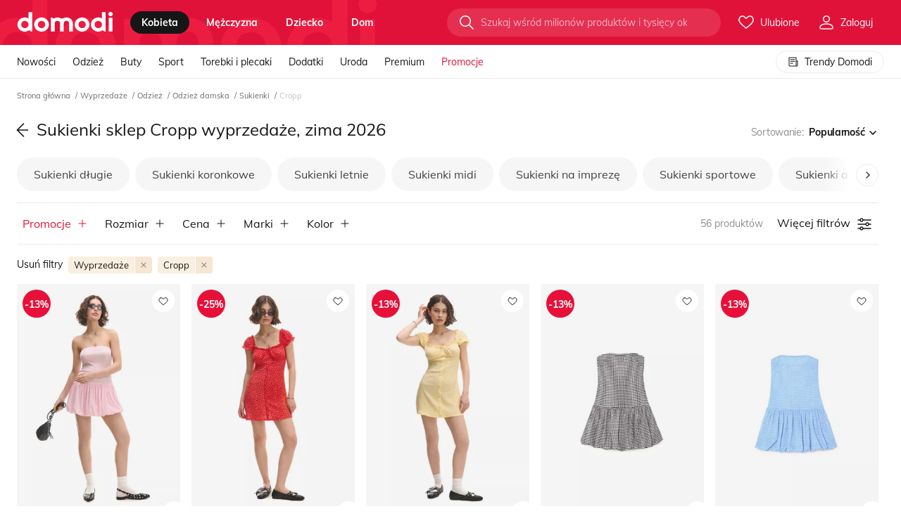

--- FILE ---
content_type: text/html; charset=utf-8
request_url: https://domodi.pl/sklepy_cropp/odziez/odziez-damska/sukienki-wyprzedaze
body_size: 107467
content:

<!DOCTYPE html>
<html lang="pl" prefix="og: http://ogp.me/ns# fb: http://ogp.me/ns/fb#">
<head>
    <meta charset="utf-8">
    <meta http-equiv="X-UA-Compatible" content="IE=edge">
    <meta name="viewport" content="width=device-width, initial-scale=1, maximum-scale=2, viewport-fit=cover">
    <title>Sukienki sklep Cropp wyprzeda&#x17C;e - znajd&#x17A; wymarzone produkty na sezon zima 2026</title>
    <link rel="dns-prefetch preconnect" href="//www.google-analytics.com" crossorigin>
    <link rel="dns-prefetch preconnect" href="//lb0.dstatic.pl" crossorigin>
    <link rel="dns-prefetch preconnect" href="//lb5.dstatic.pl" crossorigin>
    
        <link rel="preload" as="image" href="https://lb5.dstatic.pl/images/product-thumb/180432062-cropp-rozowa-sukienka-mini-w-krate-rozowy-cropp-xs-cropp.jpg" imagesrcset="https://lb5.dstatic.pl/images/product-thumb/180432062-cropp-rozowa-sukienka-mini-w-krate-rozowy-cropp-xs-cropp.jpg?w=185&amp;h=259&amp;sh=4472d7647ca7c54cf5fe834f0d9eee9b 185w,
                           https://lb5.dstatic.pl/images/product-thumb/180432062-cropp-rozowa-sukienka-mini-w-krate-rozowy-cropp-xs-cropp.jpg?w=245&amp;h=343&amp;sh=450c30c6189f9aaf33441365a870b5e3 245w,
                           https://lb5.dstatic.pl/images/product-thumb/180432062-cropp-rozowa-sukienka-mini-w-krate-rozowy-cropp-xs-cropp.jpg?w=335&amp;h=469&amp;sh=c903728f2ee815cc2427f92b9c6c9907 335w" imagesizes="(min-width: 720px) 24vw, 47vw" />

    <link rel="preload" href="/assets/fonts/mulish-v3-latin-ext_latin-regular.woff2" as="font" crossorigin="anonymous" />
    <link rel="preload" href="/assets/fonts/mulish-v3-latin-ext_latin-700.woff2" as="font" crossorigin="anonymous" />
    <link rel="dns-prefetch preconnect" href="https://std.wpcdn.pl" crossorigin>
        <meta name="description" content="Sprawdź listę ofert wśród produktów typu sukienki sklep Cropp wyprzedaże i wybierz coś dla siebie! Dostępne u nas marki i sklepy internetowe z branży modowej dostarczają wyjątkowe produkty, których nie znajdziesz nigdzie indziej" />
    <meta property="og:site_name" content="domodi" />
    <meta property="og:title" content="Sukienki sklep Cropp wyprzeda&#x17C;e - znajd&#x17A; wymarzone produkty na sezon zima 2026" />
    <meta property="og:url" content="https://domodi.pl/sklepy_cropp/odziez/odziez-damska/sukienki-wyprzedaze" />
    <meta property="og:description" content="Sprawdź listę ofert wśród produktów typu sukienki sklep Cropp wyprzedaże i wybierz coś dla siebie! Dostępne u nas marki i sklepy internetowe z branży modowej dostarczają wyjątkowe produkty, których nie znajdziesz nigdzie indziej" />
    
        <meta property="og:image" content="https://domodi.pl/assets/img/icons/og-default.png" />
        <meta property="og:type" content="domodipl:domodi">
        <meta name="keywords" content="Sukienki, sklep Cropp, kody rabatowe" />
    <meta name="referrer" content="no-referrer-when-downgrade">
    <meta name="apple-mobile-web-app-title" content="Domodi">
    <meta name="application-name" content="Domodi">
    <meta name="msapplication-config" content="/assets/img/icons/browserconfig.xml">
    <meta name="theme-color" content="#000000">
    <link rel="manifest" id="qg-manifest" href="/manifest2.json">
    <link rel="apple-touch-icon" sizes="180x180" href="/assets/img/icons/apple-touch-icon.png?v=3">
    <link rel="icon" type="image/png" href="/assets/img/icons/favicon-32x32.png?v=3" sizes="32x32">
    <link rel="icon" type="image/png" href="/assets/img/icons/icon-192.png?v=3" sizes="192x192">
    <link rel="icon" type="image/png" href="/assets/img/icons/favicon-16x16.png?v=3" sizes="16x16">
    <link rel="mask-icon" href="/assets/img/icons/safari-pinned-tab.svg?v=3">
        <link rel="canonical" href="https://domodi.pl/sklepy_cropp/odziez/odziez-damska/sukienki-wyprzedaze">
    <style type="text/css">
        @font-face { font-family: 'Mulish'; font-style: normal; font-weight: 400; font-display: swap; src: local('Mulish'), url('/assets/fonts/mulish-v3-latin-ext_latin-regular.woff2') format('woff2'); }
        @font-face { font-family: 'Mulish'; font-style: normal; font-weight: 700; font-display: swap; src: local('Mulish-Bold'), url('/assets/fonts/mulish-v3-latin-ext_latin-700.woff2') format('woff2'); }
    </style>
    <link rel="stylesheet" href="/assets/bundle/main.bundle.css?v=xB8ClVz2R6YGIIWBXZblMAKXeFM" />

    
    <script>
    window.DM = window.DM || {};
    window.DM.Config = {"Endpoint":{},"adBlockDetected":false,"userIsLoggedIn":false,"closeOnHistoryBack":true,"imageServer":"https://lb0.dstatic.pl/","AnonymLikeLimit":2,"filterCookieName":"filter","navigationCookieName":"navi","influxDbUrl":"/grafana/write","cookiesDomain":"domodi.pl","forcePreview":false,"productsListingColumnCountMobile":2,"productsListingColumnCountDesktop":5,"productsOnListingCount":252,"Redirect":{"productId":0,"categoryId":0,"virtualCategoryId":0,"urlId":0,"isSale":false,"tags":"_v0","categoryGender":null,"timestamp":1769304471990},"WP":{"consentScreenActive":true,"waveViewsEventType":"domodi","waveViewsEventAction":"delivery"},"Jsn":{"url":"/jsnlog2.logger"},"ActivePromoSale":null,"Facebook":{"pixelKey":"1276992275728780","facebookApplicationId":"174231475993982"},"Google":{"clientId":"395335632777-cfukbdhg17dgbu5qlgltnavpefujpe15.apps.googleusercontent.com"},"AbTests":{"isAAVariant":false,"experimentId":null,"variationIndex":null},"Recaptcha":{"enabled":false,"cookieName":"dm_grs"},"IconsSetVersion":"12","headerColor":"_primary","Accounting":{"companyName":"Wirtualna Polska Media S.A."},"isLightboxEnabled":true,"isSplendiProductTileExtraButtonsSimilar":false,"isSplendiProductTileExtraButtonsDetails":false,"isSplendiSimilarProductsOnListingProvider":false,"openProductDetails":false,"useSimilarPanelV2":false,"isMobile":false,"isSimilarPhotosEnabled":false};
    window.DM.Entry = "products";
    window.DM.EntryWithAction = "products/index";
</script>

    <script>(function(n){n.Utils=n.Utils||{};n.Module=n.Module||{};n.Config=n.Config||{};n.Service=n.Service||{};n.Boot=n.Boot||{};n.Subject=n.Subject||{};n.Experiments=n.Experiments||{};window.WP=window.WP||[];n.Cookies={CookieMessage:"dm_cm",LikeMessage:"dm_lm",AdBlockDetected:"dm_abd",FastRedirect:"dm_fr",UserEmail:"dm_um",UserEmailSha256:"dm_ums",KillAds:"dm_ka",KillTrackers:"dm_kt",UserId:"domodiCookies"};n.Log=function(n){window.console.error(n)};n.LogError=function(n){var t=new XMLHttpRequest;t.open("POST","/error/LogJavaScript",!0);t.setRequestHeader("Content-type","application/json");t.send(JSON.stringify({message:n.toString(),url:window.location.href,userAgent:window.navigator.userAgent}))};n.Utils.getCookie=function(n){for(var t,r=n+"=",u=document.cookie.split(";"),i=0;i<u.length;i++){for(t=u[i];t.charAt(0)==" ";)t=t.substring(1,t.length);if(t.indexOf(r)==0)return t.substring(r.length,t.length)}return null};n.Utils.setCookieByMinutes=function(t,i,r,u){var f,o,e=new Date;r?(e.setTime(e.getTime()+r*6e4),f="; expires="+e.toGMTString()):f="";o=u?";domain=."+n.Config.cookiesDomain:"";document.cookie=t+"="+i+f+"; path=/"+o};n.Utils.setCookie=function(t,i,r){n.Utils.setCookieByMinutes(t,i,r*1440,!1)};n.Utils.deleteCookie=function(t){n.Utils.setCookie(t,"",-1)};n.Utils.prolongCookie=function(t,i){var r=n.Utils.getCookie(t);r&&n.Utils.setCookieByMinutes(t,r,i,!0)};n.Utils.extend=function(n,t,i){for(var u=Object.keys(t),r=0;r<u.length;)(!i||i&&n[u[r]]===undefined)&&(n[u[r]]=t[u[r]]),r++;return n};n.Utils.trackGTM=function(n){typeof dataLayer=="object"?window.dataLayer.push(n):window.dataLayer=[n]};n.Utils.trackEvents=function(t,i,r,u,f,e){if(t&&i)return n.Utils.trackGTM({event:"generic_event",generic_event_category:t,generic_event_action:i,generic_event_label:r||null,generic_event_value:u||null,generic_event_nonInteractive:f||!1,eventCallback:function(){typeof e=="function"&&e()}});throw Error("One or more parameters are missing: category, action");};n.Utils.getUrlParams=function(){return window.location.search.slice(1).split("&").reduce(function(n,t){var i=t.split("=");return i[0]&&i[1]&&(n[i[0]]=i[1]),n},{})};n.Utils.killTracker=function(t){var i=n.Utils.getUrlParams()[n.Cookies.KillTrackers];return i&&t?i.indexOf(t)>-1||i.indexOf("all")>-1:!1};n.Utils.killAds=function(){return n.Utils.getUrlParams()[n.Cookies.KillAds]?!0:!1};n.Utils.getParameterByName=function(n,t){t||(t=window.location.href);n=n.replace(/[\[\]]/g,"\\$&");var r=new RegExp("[?&]"+n+"(=([^&#]*)|&|#|$)","i"),i=r.exec(t);return i?i[2]?decodeURIComponent(i[2].replace(/\+/g," ")):"":null};n.Utils.getWebview=function(){var n=window.navigator.userAgent.toLowerCase(),t=n&&/fban|fbav|fb_iab/.test(n),i=n&&/instagram/.test(n);return t?"fb":i?"instagram":""};n.Utils.queryStringToJSON=function(){var n=window.location.search,t=[];return n.length>0&&n.slice(1).split("&").forEach(function(n){var i=n.split("=");i[0]&&i[1]&&t.push({Key:i[0],Value:decodeURIComponent(i[1])})}),t};n.LoadScript=function(n,t){var i=n.getElementsByTagName(t)[0],r=function(r,u){var f=n.createElement(t),e=u||{};r&&(f.src=r,f.async=e.async||!0,f.defer=e.defer||!1,f.onload=e.fn||null,e.id&&(f.id=e.id),i.parentNode.insertBefore(f,i))};return{register:r}}(document,"script"),function(n){n.lazyClass="lazy"}(window.lazySizesConfig=window.lazySizesConfig||{}),function(n){var i=n.Utils.getCookie(n.Cookies.AdBlockDetected),t=document.createElement("img"),r=function(n){var t=document.createElement("meta");t.name="AdBlockDetected";t.content=n;t.setAttribute("data-tracking-ready",t.name+"."+n);document.head.appendChild(t)},u=function(t){var i=t.type==="error";n.Config.adBlockDetected=i;n.Utils.setCookie(n.Cookies.AdBlockDetected,~~i,1);r(i)};i===null?(t.addEventListener("load",u,!1),t.addEventListener("error",u,!1),t.src="/assets/img/ads.gif"):(n.Config.adBlockDetected=i==="1"?!0:!1,r(n.Config.adBlockDetected))}(window.DM)})(window.DM=window.DM||{})</script>
    <script>
        window ['gtag_enable_tcf_support'] = true;
        window.WP = window.WP || [];
        window.dataLayer = window.dataLayer || [];
        function gtag() { dataLayer.push(arguments); }
        gtag('consent', 'default', {
              'ad_storage': 'denied',
              'ad_user_data': 'denied',
              'ad_personalization': 'denied',
              'analytics_storage': 'denied'
            });
        window.WP.push(function () {
            window.WP.gdpr.runAfterConsent(function () {
                let permision = WP.gdpr.checkVendorPermissions(755, [1, 7, 9, 10]);
                gtag('consent', 'update', {
                    'analytics_storage': permision ? 'granted': 'denied'
                });
                gtag('config', 'AW-825761581');
                gtag('config', 'AW-16467447172');
                gtag('config', 'AW-1015563595');
                 dataLayer.push({
                    'dm_pageSet': 'mobile',
                    'dm_googleRemarketingOnly': true,
                    'dm_googleCustomParams': {
                        ecomm_prodid: '',
                        ecomm_pagetype: 'other',
                        ecomm_totalvalue: ''
                    }
                });
                if ("Notification" in window) {
                    dataLayer.push({ 'dm_notificationPermission': Notification.permission });
                }
            });
        });
    </script>
    
    <script>
        window.WP.push(function () {
            window.WP.gdpr.runAfterConsent(function () {
                dataLayer.push({ 'dm_pageType': 'Category' });
                dataLayer.push({ 'dm_forcedVisibilityShare': 'forced_visibility_all' });
            });
        });
    </script>

    

    <!--e.ockp:E(,ee61127d9-6f99-43c4-9197-a728fa453d43:-1,l:)&#x2B;a:False&#x2B;c:-->
    <!--e.l:-->




<!-- Google Tag Manager -->
<script>
    if (!DM.Utils.getCookie(DM.Cookies.KillTrackers) && !DM.Utils.killTracker('gtm')) {
        (function(w,d,s,l,i){w[l]=w[l]||[];w[l].push({'gtm.start':
                new Date().getTime(),event:'gtm.js'});var f=d.getElementsByTagName(s)[0],
                j=d.createElement(s),dl=l!='dataLayer'?'&l='+l:'';j.async=!0;j.defer=!0;j.src=
                '//www.googletagmanager.com/gtm.js?id='+i+dl;f.parentNode.insertBefore(j,f);
        })(window, document, 'script', 'dataLayer', 'GTM-PJS889');
    }
</script>


<!-- End Google Tag Manager -->

    






    <script>
(function () {
    var url = window.location;
    var opener = window.opener;

    if (DM.Config.closeOnHistoryBack) {
        try {
            if (opener && opener.location.origin === url.origin) {
                if (window.history.state && window.history.state.close) {
                    window.close();
                }
            }
        } catch (err) {
            DM.LogError(err);
        }
    }
})();
</script>


    <script src="/assets/bundle/main.bundle.js?v=zjvqwZ37JcGb0rgw__8ESLWKfC0" defer></script>
</head>
<body id="page" class="page js-page">
    <!-- Page -->
    
    <div class="js-filter-drawer"></div>

    <div class="page-wrap js-page-wrap">
        <header class="js-page-header">
            


<nav class="dml-page-header">
    <div class="dml-page-header__content js-header
         ">
        <div class="dml-page-header__wrap">
            <div class="dml-page-nav-item dml-page-nav-item--menu-top">
                <div class="_dfl">
                    <svg width="553" height="72" viewBox="0 0 553 72" fill="none" class="dml-page-header__logo-behind  ">
                        <path d="M85.356-4.736h-21.71v36.3c-5.794-3.951-12.764-5.99-20.88-5.99C19.728 25.083-.488 44.333.009 66.267c-.497 21.935 19.719 41.183 42.757 40.709h.06c7.226.129 12.326-2.442 18.18-4.898 5.642-2.37 12.43-3.448 14.453 2.312l.467 1.336h9.43V-4.736zM42.6 86.939c-12.1 0-21.047-8.835-21.047-20.671 0-11.836 8.947-20.67 21.046-20.67 12.1 0 21.379 8.834 21.379 20.67 0 11.836-9.279 20.67-21.379 20.67zM182.499 66.268c.498 21.935-19.718 41.183-42.756 40.709-23.038.474-43.254-18.774-42.756-40.709-.498-21.935 19.718-41.183 42.756-40.71 23.038-.473 43.254 18.775 42.756 40.71zm-63.968 0c0 11.836 9.278 20.67 21.378 20.67s21.046-8.834 21.046-20.67c0-11.836-8.946-20.67-21.046-20.67s-21.378 8.834-21.378 20.67zM417.687 66.268c.498 21.935-19.718 41.183-42.756 40.709-23.038.474-43.254-18.774-42.756-40.709-.498-21.935 19.718-41.183 42.756-40.71 23.038-.473 43.254 18.775 42.756 40.71zm-63.968 0c0 11.836 9.278 20.67 21.378 20.67s21.046-8.834 21.046-20.67c0-11.836-8.946-20.67-21.046-20.67s-21.378 8.834-21.378 20.67zM527.308 6.152C527.308-.628 532.95-6 540.237-6 547.358-6 553-.628 553 6.152c0 6.939-5.642 12.31-12.763 12.31-7.287 0-12.929-5.371-12.929-12.31zm2.157 20.743h21.544v78.832h-21.544V26.895zM511.662-4.736h-21.71v36.3c-5.793-3.951-12.763-5.99-20.88-5.99-23.037-.475-43.254 18.774-42.756 40.708-.498 21.935 19.719 41.183 42.756 40.709h.06c7.227.13 12.326-2.442 18.18-4.898 5.643-2.37 12.432-3.447 14.453 2.313l.468 1.336h9.429V-4.736zm-42.771 91.675c-12.1 0-21.046-8.835-21.046-20.671 0-11.836 8.946-20.67 21.046-20.67s21.378 8.834 21.378 20.67c.015 11.836-9.278 20.67-21.378 20.67zM284.168 25.53c-11.812 0-17.576 6.536-26.22 6.536-8.645 0-12.688-6.536-26.221-6.536-8.509 0-15.238 3.807-19.749 5.487-3.802 1.423-7.8.675-9.158-3.217l-.407-1.164h-8.267v79.077h22.026v-44.76c0-10.127 5.009-16.275 15.57-16.275 9.927 0 15.569 6.148 15.569 16.275v44.76h21.303v-44.76c0-10.127 6.97-16.275 15.57-16.275 10.304 0 15.569 6.148 15.569 16.275v44.76h21.303V62.131c-.015-23.472-15.826-36.6-36.888-36.6z" fill-opacity=".4" />
                    </svg>
                    <span class="dml-page-nav-item__logo-wrapper">
                        <a href="/"
                           title="Przejdź do strony głównej"
                           aria-label="Przejdź do strony głównej"
                           rel="home"
                           class="dml-page-header__logo "
                           data-t="18.1">
                            <svg xmlns="http://www.w3.org/2000/svg" width="137" height="28" viewBox="0 0 116 24">
                                <title>Domodi</title>
                                <path d="M17.9057.268555h-4.5539V7.9787c-1.2152-.83905-2.6773-1.27231-4.37985-1.27231C4.13954 6.60265-.101079 10.6911.003354 15.3502c-.104433 4.659 4.136186 8.7475 8.968596 8.6468h.01266c1.51589.0275 2.58549-.5187 3.81339-1.0404 1.1836-.5035 2.6077-.7323 3.0317.4912l.0981.2838h1.9779V.268555zM8.93714 19.7407c-2.53804 0-4.41468-1.8764-4.41468-4.3905s1.87664-4.3906 4.41468-4.3906c2.53806 0 4.48426 1.8765 4.48426 4.3906s-1.9462 4.3905-4.48426 4.3905zM38.2828 15.3498c.1045 4.6591-4.1361 8.7475-8.9686 8.6469-4.8324.1006-9.073-3.9878-8.9686-8.6469-.1044-4.659 4.1362-8.74749 8.9686-8.64681 4.8325-.10068 9.0731 3.98781 8.9686 8.64681zm-13.418 0c0 2.5141 1.9462 4.3906 4.4843 4.3906 2.538 0 4.4146-1.8765 4.4146-4.3906s-1.8766-4.3905-4.4146-4.3905c-2.5381 0-4.4843 1.8764-4.4843 4.3905zM87.6163 15.3498c.1045 4.6591-4.1361 8.7475-8.9686 8.6469-4.8324.1006-9.073-3.9878-8.9686-8.6469-.1044-4.659 4.1362-8.74749 8.9686-8.64681 4.8325-.10068 9.0731 3.98781 8.9686 8.64681zm-13.418 0c0 2.5141 1.9462 4.3906 4.4843 4.3906 2.538 0 4.4146-1.8765 4.4146-4.3906s-1.8766-4.3905-4.4146-4.3905c-2.5381 0-4.4843 1.8764-4.4843 4.3905zM110.611 2.58124C110.611 1.14111 111.794 0 113.323 0 114.817 0 116 1.14111 116 2.58124c0 1.47368-1.183 2.61479-2.677 2.61479-1.529 0-2.712-1.14111-2.712-2.61479zm.452 4.40579h4.519V23.7315h-4.519V6.98703zM107.329.268555h-4.554V7.9787c-1.215-.83905-2.677-1.27231-4.3797-1.27231-4.8324-.10069-9.073 3.98781-8.9686 8.64681-.1044 4.6591 4.1362 8.7475 8.9686 8.6469h.0127c1.5158.0274 2.585-.5187 3.813-1.0405 1.184-.5034 2.608-.7322 3.032.4913l.098.2837h1.978V.268555zM98.3573 19.7407c-2.538 0-4.4147-1.8764-4.4147-4.3905s1.8767-4.3906 4.4147-4.3906c2.5377 0 4.4847 1.8765 4.4847 4.3906.003 2.5141-1.947 4.3905-4.4847 4.3905zM59.6095 6.69727c-2.4779 0-3.6868 1.38825-5.5001 1.38825-1.8134 0-2.6615-1.38825-5.5002-1.38825-1.7849 0-3.1963.80854-4.1425 1.16552-.7975.30206-1.6361.1434-1.921-.68345l-.0854-.24714h-1.7342v16.7963h4.6204v-9.5072c0-2.151 1.0506-3.4569 3.2659-3.4569 2.0823 0 3.2659 1.3059 3.2659 3.4569v9.5072h4.4685v-9.5072c0-2.151 1.462-3.4569 3.2659-3.4569 2.1614 0 3.2659 1.3059 3.2659 3.4569v9.5072h4.4685v-9.257c-.0032-4.98552-3.3198-7.77423-7.7376-7.77423z"></path>
                            </svg>
                        </a>
                    </span>
                    
<ul class="dml-page-nav">
    <li class="dml-page-nav-item dml-page-nav-item--menu">
        <ul class="dml-page-nav-item__categories">
                <li class="dml-page-category">
                            <a class="dml-page-category__title js-page-nav__category is-active "
                               href="/kobieta"
                                                              data-t="9.1"
                               data-gender="0">
                                kobieta
                            </a>
                </li>
                <li class="dml-page-category">
                            <a class="dml-page-category__title js-page-nav__category  "
                               href="/mezczyzna"
                                                              data-t="9.2"
                               data-gender="1">
                                m&#x119;&#x17C;czyzna
                            </a>
                </li>
                <li class="dml-page-category">
                            <a class="dml-page-category__title js-page-nav__category  "
                               href="/dziecko"
                                                              data-t="9.3"
                               data-gender="2">
                                dziecko
                            </a>
                </li>
                <li class="dml-page-category">
                            <a class="dml-page-category__title js-page-nav__category  "
                               href="/dom"
                                                              data-t="9.4"
                               data-gender="3">
                                dom
                            </a>
                </li>
        </ul>
    </li>
</ul>

                </div>
                <div class="dml-page-nav-item__end-wrapper dml-page-nav-item__end-wrapper--top">
                    <div class="dml-header-search js-header-search" data-t="5.20">
                        <div class="dml-header-search__container">
                            <form action="/wyszukaj" autocomplete="off" ref="form" class="dml-header-search__form ">
                                <input data-t="5.9"
                                       name="search"
                                       class="dml-header-search__input "
                                       placeholder="Szukaj wśród milionów produktów i tysięcy okazji" />
                                <div class="dml-header-search__btn-wrapper">
                                    <button class="dml-header-search__btn" data-t="5.3">
                                        <svg class="dml-symbol" width="24" height="24">
                                            <use xlink:href="/assets/symbols/icons.svg?v=12#im-search"></use>
                                        </svg>
                                    </button>
                                </div>
                            </form>
                        </div>
                    </div>
                    <div class="dml-header-nav-item-icon js-login-container ">
    <a href="/moje-ulubione-produkty"
       data-signup=5
       class="_tac"
       title="Moje produkty"
       data-t="1.2"
       rel="nofollow"
       data-tracking-click="likeCounter.guest"
       data-ga="mega_menu.click_favourites" data-ga-label="ikona">
        <span class="dml-header-counter js-like-counter " data-like-counter="0">
            <svg class="dm-symbol" width="24" height="24">
                <use xlink:href="/assets/symbols/icons.svg?v=12#im-heart"></use>
            </svg>
            <span class="dml-header-nav-item-icon__label">
                Ulubione
            </span>
        </span>
    </a>
    <div class="dml-header-nav-item-icon__content-wrapper">
        <div class="dml-header-nav-item-icon__content">
            <ul class="dml-header-list">
                <li class="dml-header-list__element">
                    <span data-t="7.3"
                       data-href="/moje-ulubione-produkty"
                       data-tracking-click=mainNavigation.konto-moje-ulubione
                       data-ga="mega_menu.click_favourites"
                       rel="nofollow"
                       title="Ulubione">
                        <svg class="dml-header-list__icon" width="16" height="16">
                            <use xlink:href="/assets/symbols/icons.svg?v=12#im-heart"></use>
                        </svg>
                        <svg class="dml-header-list__active-icon dml-header-list__active-icon--stroke" width="16" height="16">
                            <use xlink:href="/assets/symbols/icons.svg?v=12#im-heart-fill"></use>
                        </svg>
                        Moje&nbsp;ulubione
                    </span>
                </li>
                <li class="dml-header-list__divider"></li>
                <li class="dml-header-list__element">
                    <span data-t="7.5"
                       data-href="/ostatnio-przegladane"
                       data-tracking-click=mainNavigation.konto-ostation-przegladane
                       rel="nofollow"
                       data-ga="mega_menu.click_favourites"
                       title="Ostatnio przeglądane">
                        <svg class="dml-header-list__icon" width="16" height="16">
                            <use xlink:href="/assets/symbols/icons.svg?v=12#im-eye"></use>
                        </svg>
                        <svg class="dml-header-list__active-icon dml-header-list__active-icon--stroke" width="16" height="16">
                            <use xlink:href="/assets/symbols/icons.svg?v=12#im-eye-fill"></use>
                        </svg>
                        Ostatnio&nbsp;przeglądane
                    </span>
                </li>
            </ul>
        </div>
    </div>
</div>


                <div class="dml-header-nav-item-icon js-header-user "
                     data-edit-profile="/edytuj-dane"
                     data-login="/zaloguj"
                     data-register="/zarejestruj">
                    <div class="dml-header-nav-item-icon__wrapper">
                        <svg width="24" height="24">
                            <use xlink:href="/assets/symbols/icons.svg?v=12#im-user"></use>
                        </svg>
                        <span class="dml-header-nav-item-icon__label">Zaloguj</span>
                    </div>
                </div>
                </div>
            </div>
            <div class="dml-page-nav-item dml-page-nav-item--menu-bottom">
                


<script>
    DM.Boot.MegaMenu = [{"Label":"Pokaż wszystko >>","Url":"__odziez__odziez-damska","CssClass":"dml-mega-menu__more","Tracking":"mainNavigation.kobieta-odziez-pokaz-wszystko","Key":"03455a97-e568-439e-b91d-52f77016ad9e"},{"Label":"Pokaż wszystko >>","Url":"__marki","CssClass":"dml-mega-menu__more","Tracking":"mainNavigation.kobieta-odziez-pokaz-wszystko","Key":"41e0d8cf-7a45-41be-8cdf-4fe73c6c682a"},{"Label":"Pokaż wszystko >>","Url":"__trendy","CssClass":"dml-mega-menu__more","Tracking":"mainNavigation.kobieta-odziez-pokaz-wszystko","Key":"afa4f324-48c8-41b9-a29b-5644c64f0468"},{"Label":"Pokaż wszystko >>","Url":"__buty__buty-damskie","CssClass":"dml-mega-menu__more","Tracking":"mainNavigation.kobieta-buty-pokaz-wszystko","Key":"d1da6a52-2c6d-4800-8287-414b13b72763"},{"Label":"Pokaż wszystko >>","Url":"__marki","CssClass":"dml-mega-menu__more","Tracking":"mainNavigation.kobieta-buty-pokaz-wszystko","Key":"89091fa5-83c3-4349-b531-0336131a7d7b"},{"Label":"Pokaż wszystko >>","Url":"__trendy","CssClass":"dml-mega-menu__more","Tracking":"mainNavigation.kobieta-buty-pokaz-wszystko","Key":"4761ccbd-ed52-469b-8c39-b0170d53aead"},{"Label":"Pokaż wszystko >>","Url":"__odziez-sportowa-damska#__","CssClass":"dml-mega-menu__more","Tracking":"mainNavigation.kobieta-sport-pokaz-wszystko","Key":"23a44310-83f5-4d7e-9a95-d5d8daf1b846"},{"Label":"Pokaż wszystko >>","Url":"__marki","CssClass":"dml-mega-menu__more","Tracking":"mainNavigation.kobieta-sport-pokaz-wszystko","Key":"3434f0f2-2e59-4150-ad58-5802c1dd89fd"},{"Label":"Pokaż wszystko >>","Url":"__trendy","CssClass":"dml-mega-menu__more","Tracking":"mainNavigation.kobieta-sport-pokaz-wszystko","Key":"a61da05a-25f1-445e-bb43-9aa5879b33cb"},{"Label":"Pokaż wszystko >>","Url":"__torby-i-plecaki__torebki-damskie","CssClass":"dml-mega-menu__more","Tracking":"mainNavigation.kobieta-torebki-i-plecaki-pokaz-wszystko","Key":"20fbcf0a-501c-45c7-8d39-f39f1678c481"},{"Label":"Pokaż wszystko >>","Url":"__marki","CssClass":"dml-mega-menu__more","Tracking":"mainNavigation.kobieta-torebki-i-plecaki-pokaz-wszystko","Key":"dd313544-4c2b-44b5-a34a-148bbaf073f2"},{"Label":"Pokaż wszystko >>","Url":"__trendy","CssClass":"dml-mega-menu__more","Tracking":"mainNavigation.kobieta-torebki-i-plecaki-pokaz-wszystko","Key":"3a6aedf1-6b97-4352-8278-9dd0fa283641"},{"Label":"Pokaż wszystko >>","Url":"__akcesoria-i-dodatki__dodatki-damskie","CssClass":"dml-mega-menu__more","Tracking":"mainNavigation.kobieta-dodatki-pokaz-wszystko","Key":"66f9ae33-187a-466e-80c7-ae0a22b9655a"},{"Label":"Pokaż wszystko >>","Url":"__marki","CssClass":"dml-mega-menu__more","Tracking":"mainNavigation.kobieta-dodatki-pokaz-wszystko","Key":"841f230b-1757-42d8-98b8-cca75525cf04"},{"Label":"Pokaż wszystko >>","Url":"__trendy","CssClass":"dml-mega-menu__more","Tracking":"mainNavigation.kobieta-dodatki-pokaz-wszystko","Key":"44ed9cec-b551-4ac6-9c68-98060b747041"},{"Label":"Pokaż wszystko >>","Url":"__uroda","CssClass":"dml-mega-menu__more","Tracking":"mainNavigation.kobieta-uroda-pokaz-wszystko","Key":"ad921eab-ab39-4a72-98e6-5b03c628d1df"},{"Label":"Pokaż wszystko >>","Url":"__marki","CssClass":"dml-mega-menu__more","Tracking":"mainNavigation.kobieta-uroda-pokaz-wszystko","Key":"9c670d3d-dc07-4ffa-aec1-33e0e03bcfb5"},{"Label":"Pokaż wszystko >>","Url":"__trendy","CssClass":"dml-mega-menu__more","Tracking":"mainNavigation.kobieta-uroda-pokaz-wszystko","Key":"df19772d-abe9-4eec-bc5e-1a3f66e6d42b"},{"Label":"Pokaż wszystko >>","Url":"__odziez__odziez-meska","CssClass":"dml-mega-menu__more","Tracking":"mainNavigation.mezczyzna-odziez-pokaz-wszystko","Key":"4d8309e5-363e-4466-95c8-c269662644e8"},{"Label":"Pokaż wszystko >>","Url":"__marki","CssClass":"dml-mega-menu__more","Tracking":"mainNavigation.mezczyzna-odziez-pokaz-wszystko","Key":"c619bd31-b3d4-4e31-b671-6fd4a41d14d9"},{"Label":"Pokaż wszystko >>","Url":"__trendy","CssClass":"dml-mega-menu__more","Tracking":"mainNavigation.mezczyzna-odziez-pokaz-wszystko","Key":"f24d6c26-bcb7-401e-8156-ab8fe27c01c1"},{"Label":"Pokaż wszystko >>","Url":"__buty__buty-meskie","CssClass":"dml-mega-menu__more","Tracking":"mainNavigation.mezczyzna-buty-pokaz-wszystko","Key":"ac864a70-87db-452a-ae22-e162190db12a"},{"Label":"Pokaż wszystko >>","Url":"__marki","CssClass":"dml-mega-menu__more","Tracking":"mainNavigation.mezczyzna-buty-pokaz-wszystko","Key":"311effca-a439-46ad-a53f-22884954f6be"},{"Label":"Pokaż wszystko >>","Url":"__trendy","CssClass":"dml-mega-menu__more","Tracking":"mainNavigation.mezczyzna-buty-pokaz-wszystko","Key":"7fb439de-fd05-4d0b-bc75-e20f0b9105a4"},{"Label":"Pokaż wszystko >>","Url":"__odziez-sportowa-meska#__","CssClass":"dml-mega-menu__more","Tracking":"mainNavigation.mezczyzna-sport-pokaz-wszystko","Key":"06b9f92d-93ca-4bbf-9106-aa39c58ee165"},{"Label":"Pokaż wszystko >>","Url":"__marki","CssClass":"dml-mega-menu__more","Tracking":"mainNavigation.mezczyzna-sport-pokaz-wszystko","Key":"7562ab7b-cea2-4868-b61e-aa09ba12270f"},{"Label":"Pokaż wszystko >>","Url":"__trendy","CssClass":"dml-mega-menu__more","Tracking":"mainNavigation.mezczyzna-sport-pokaz-wszystko","Key":"00140998-1bcf-4acd-88e9-4bed11c887d1"},{"Label":"Pokaż wszystko >>","Url":"__akcesoria-i-dodatki__dodatki-meskie","CssClass":"dml-mega-menu__more","Tracking":"mainNavigation.mezczyzna-dodatki-pokaz-wszystko","Key":"7f4813e8-fa59-4fa5-96d4-73586d3ca4e5"},{"Label":"Pokaż wszystko >>","Url":"__marki","CssClass":"dml-mega-menu__more","Tracking":"mainNavigation.mezczyzna-dodatki-pokaz-wszystko","Key":"671611c5-c149-4425-bf5a-e3ac66738366"},{"Label":"Pokaż wszystko >>","Url":"__trendy","CssClass":"dml-mega-menu__more","Tracking":"mainNavigation.mezczyzna-dodatki-pokaz-wszystko","Key":"b8b638dd-b43c-4e69-a331-19a568bc2d7d"},{"Label":"Pokaż wszystko >>","Url":"__dla-dziecka__odziez-dziecieca__odziez-dla-dziewczynek","CssClass":"dml-mega-menu__more","Tracking":"mainNavigation.dziecko-dziewczynka-pokaz-wszystko","Key":"997d3ed2-886a-487e-a91e-78d730cd0a8d"},{"Label":"Pokaż wszystko >>","Url":"__dla-dziecka__buty-dzieciece","CssClass":"dml-mega-menu__more","Tracking":"mainNavigation.dziecko-dziewczynka-pokaz-wszystko","Key":"2f21d1f4-581c-42dc-bf45-860680e3600a"},{"Label":"Pokaż wszystko >>","Url":"__marki","CssClass":"dml-mega-menu__more","Tracking":"mainNavigation.dziecko-dziewczynka-pokaz-wszystko","Key":"a8026096-3d48-444a-b16c-73c31943eb70"},{"Label":"Pokaż wszystko >>","Url":"__dla-dziecka__odziez-dziecieca__odziez-dla-chlopcow","CssClass":"dml-mega-menu__more","Tracking":"mainNavigation.dziecko-chlopiec-pokaz-wszystko","Key":"e8234805-e464-4a73-93f4-f58c0e301866"},{"Label":"Pokaż wszystko >>","Url":"__dla-dziecka__buty-dzieciece","CssClass":"dml-mega-menu__more","Tracking":"mainNavigation.dziecko-chlopiec-pokaz-wszystko","Key":"57cbbec0-75fd-4f31-9674-eb1020c55870"},{"Label":"Pokaż wszystko >>","Url":"__marki","CssClass":"dml-mega-menu__more","Tracking":"mainNavigation.dziecko-chlopiec-pokaz-wszystko","Key":"77b56027-64ca-415e-939b-9285bbc36dec"},{"Label":"Pokaż wszystko >>","Url":"__dla-dziecka__odziez-dziecieca__odziez-dla-niemowlat","CssClass":"dml-mega-menu__more","Tracking":"mainNavigation.dziecko-niemowle-pokaz-wszystko","Key":"2affae8e-478d-49d4-b562-718f0231876b"},{"Label":"Pokaż wszystko >>","Url":"__dla-dziecka__odziez-dziecieca__odziez-dla-niemowlat","CssClass":"dml-mega-menu__more","Tracking":"mainNavigation.dziecko-niemowle-pokaz-wszystko","Key":"10b3aa14-1146-41b6-950f-39afe718d693"},{"Label":"Pokaż wszystko >>","Url":"__marki","CssClass":"dml-mega-menu__more","Tracking":"mainNavigation.dziecko-niemowle-pokaz-wszystko","Key":"fa0fa671-6d71-4fda-b63c-e201c473e1f1"}];
</script>
<ul class="dml-page-nav dml-page-nav--menu js-page-nav">
    <li class="dml-page-nav-item dml-page-nav-item--menu ">
                <ul class="dml-page-nav-item__categories js-page-nav__subcategories" data-gender="0">
                            <div class="js-page-nav-async" data-name="Nowo&#x15B;ci"
                                 data-href="/odziez/odziez-damska-nowosci"
                                 data-css-class=""
                                 data-menu-type="Default">
                                <span class="dml-page-subcategory  js-page-subcategory">
                                    <span class="dml-page-subcategory__title ">
                                      Nowo&#x15B;ci
                                  </span></span>
                            </div>
                            <li class="dml-page-subcategory  js-page-subcategory">
                                <a class="dml-page-subcategory__title " href="/odziez/odziez-damska" data-tracking-click=mainNavigation.kobieta-odziez data-ga="mega_menu.click_subcategory" data-ga-label="Odzie&#x17C;" data-t="9.5">
                                    Odzie&#x17C;
                                </a>
                                    <div class="dml-page-mega-menu">
                                        <div class="dml-page-mega-menu__wrap _cf">
                                            <div class="dml-mega-menu">
                                                    <ul class="dml-mega-menu__list dml-mega-menu__list--narrow js-mega-menu-column"
                                                        data-show-all=03455a97-e568-439e-b91d-52f77016ad9e >
                                                            <li class="dml-mega-menu__title ">
                                                                    <span>Top Kategorie</span>
                                                            </li>
                                                            <li class="dml-mega-menu__category">
                                                                    <a href="/bielizna/bielizna-damska"
                                                                       data-tracking-click="mainNavigation.kobieta-odziez-bielizna"
                                                                       data-ga="mega_menu.click_subcategory_element"
                                                                       data-ga-label="Bielizna">
                                                                        Bielizna
                                                                    </a>
                                                            </li>
                                                            <li class="dml-mega-menu__category">
                                                                    <a href="/odziez/odziez-damska/bluzki-damskie"
                                                                       data-tracking-click="mainNavigation.kobieta-odziez-bluzki"
                                                                       data-ga="mega_menu.click_subcategory_element"
                                                                       data-ga-label="Bluzki">
                                                                        Bluzki
                                                                    </a>
                                                            </li>
                                                            <li class="dml-mega-menu__category">
                                                                    <a href="/odziez/odziez-damska/bluzy-damskie"
                                                                       data-tracking-click="mainNavigation.kobieta-odziez-bluzy"
                                                                       data-ga="mega_menu.click_subcategory_element"
                                                                       data-ga-label="Bluzy">
                                                                        Bluzy
                                                                    </a>
                                                            </li>
                                                            <li class="dml-mega-menu__category">
                                                                    <a href="/odziez/odziez-damska/dresy-damskie"
                                                                       data-tracking-click="mainNavigation.kobieta-odziez-dresy"
                                                                       data-ga="mega_menu.click_subcategory_element"
                                                                       data-ga-label="Dresy">
                                                                        Dresy
                                                                    </a>
                                                            </li>
                                                            <li class="dml-mega-menu__category">
                                                                    <a href="/odziez/odziez-damska/kurtki-i-plaszcze-damskie/kurtki-damskie"
                                                                       data-tracking-click="mainNavigation.kobieta-odziez-kurtki"
                                                                       data-ga="mega_menu.click_subcategory_element"
                                                                       data-ga-label="Kurtki">
                                                                        Kurtki
                                                                    </a>
                                                            </li>
                                                            <li class="dml-mega-menu__category">
                                                                    <a href="/odziez/odziez-damska/kurtki-i-plaszcze-damskie/plaszcze-damskie"
                                                                       data-tracking-click="mainNavigation.kobieta-odziez-plaszcze"
                                                                       data-ga="mega_menu.click_subcategory_element"
                                                                       data-ga-label="P&#x142;aszcze">
                                                                        P&#x142;aszcze
                                                                    </a>
                                                            </li>
                                                            <li class="dml-mega-menu__category">
                                                                    <a href="/odziez/odziez-damska/spodnie-damskie"
                                                                       data-tracking-click="mainNavigation.kobieta-odziez-spodnie"
                                                                       data-ga="mega_menu.click_subcategory_element"
                                                                       data-ga-label="Spodnie">
                                                                        Spodnie
                                                                    </a>
                                                            </li>
                                                            <li class="dml-mega-menu__category">
                                                                    <a href="/odziez/odziez-damska/sukienki"
                                                                       data-tracking-click="mainNavigation.kobieta-odziez-sukienki"
                                                                       data-ga="mega_menu.click_subcategory_element"
                                                                       data-ga-label="Sukienki">
                                                                        Sukienki
                                                                    </a>
                                                            </li>
                                                            <li class="dml-mega-menu__category">
                                                                    <a href="/odziez/odziez-damska/swetry-damskie"
                                                                       data-tracking-click="mainNavigation.kobieta-odziez-swetry"
                                                                       data-ga="mega_menu.click_subcategory_element"
                                                                       data-ga-label="Swetry">
                                                                        Swetry
                                                                    </a>
                                                            </li>
                                                    </ul>
                                                    <ul class="dml-mega-menu__list dml-mega-menu__list--narrow js-mega-menu-column"
                                                         >
                                                            <li class="dml-mega-menu__title ">
                                                                    <span>Popularne</span>
                                                            </li>
                                                            <li class="dml-mega-menu__category">
                                                                    <a href="/odziez/odziez-damska/jeansy-damskie"
                                                                       data-tracking-click="mainNavigation.kobieta-odziez-jeansy"
                                                                       data-ga="mega_menu.click_subcategory_element"
                                                                       data-ga-label="Jeansy">
                                                                        Jeansy
                                                                    </a>
                                                            </li>
                                                            <li class="dml-mega-menu__category">
                                                                    <a href="/odziez/odziez-damska/kombinezony-damskie"
                                                                       data-tracking-click="mainNavigation.kobieta-odziez-kombinezony"
                                                                       data-ga="mega_menu.click_subcategory_element"
                                                                       data-ga-label="Kombinezony">
                                                                        Kombinezony
                                                                    </a>
                                                            </li>
                                                            <li class="dml-mega-menu__category">
                                                                    <a href="/odziez/odziez-damska/komplety-i-garnitury-damskie"
                                                                       data-tracking-click="mainNavigation.kobieta-odziez-komplety-i-garnitury"
                                                                       data-ga="mega_menu.click_subcategory_element"
                                                                       data-ga-label="Komplety i garnitury">
                                                                        Komplety i garnitury
                                                                    </a>
                                                            </li>
                                                            <li class="dml-mega-menu__category">
                                                                    <a href="/odziez/odziez-damska/marynarki-damskie"
                                                                       data-tracking-click="mainNavigation.kobieta-odziez-marynarki"
                                                                       data-ga="mega_menu.click_subcategory_element"
                                                                       data-ga-label="Marynarki">
                                                                        Marynarki
                                                                    </a>
                                                            </li>
                                                            <li class="dml-mega-menu__category">
                                                                    <a href="/odziez/odziez-damska/sukienki/sukienki-na-impreze"
                                                                       data-tracking-click="mainNavigation.kobieta-odziez-sukienki-na-impreze"
                                                                       data-ga="mega_menu.click_subcategory_element"
                                                                       data-ga-label="Sukienki na imprez&#x119;">
                                                                        Sukienki na imprez&#x119;
                                                                    </a>
                                                            </li>
                                                            <li class="dml-mega-menu__category">
                                                                    <a href="/odziez/odziez-damska/sukienki/sukienki-na-wesele"
                                                                       data-tracking-click="mainNavigation.kobieta-odziez-sukienki-na-wesele"
                                                                       data-ga="mega_menu.click_subcategory_element"
                                                                       data-ga-label="Sukienki na wesele">
                                                                        Sukienki na wesele
                                                                    </a>
                                                            </li>
                                                            <li class="dml-mega-menu__category">
                                                                    <a href="/odziez/odziez-damska/sukienki/sukienki-wieczorowe"
                                                                       data-tracking-click="mainNavigation.kobieta-odziez-sukienki-wieczorowe"
                                                                       data-ga="mega_menu.click_subcategory_element"
                                                                       data-ga-label="Sukienki wieczorowe">
                                                                        Sukienki wieczorowe
                                                                    </a>
                                                            </li>
                                                            <li class="dml-mega-menu__promo">
                                                                    <a href="/odziez/odziez-damska-wyprzedaze"
                                                                       data-tracking-click="mainNavigation.kobieta-odziez-wyprzedaze"
                                                                       data-ga="mega_menu.click_subcategory_element"
                                                                       data-ga-label="Wyprzeda&#x17C;e">
                                                                        Wyprzeda&#x17C;e
                                                                    </a>
                                                            </li>
                                                    </ul>
                                                    <ul class="dml-mega-menu__list dml-mega-menu__list--narrow js-mega-menu-column"
                                                        data-show-all=41e0d8cf-7a45-41be-8cdf-4fe73c6c682a >
                                                            <li class="dml-mega-menu__title ">
                                                                    <span>Marki</span>
                                                            </li>
                                                            <li class="dml-mega-menu__category">
                                                                    <a href="/marki_bonprix/odziez/odziez-damska"
                                                                       data-tracking-click="mainNavigation.kobieta-odziez-bonprix"
                                                                       data-ga="mega_menu.click_subcategory_element"
                                                                       data-ga-label="Bonprix">
                                                                        Bonprix
                                                                    </a>
                                                            </li>
                                                            <li class="dml-mega-menu__category">
                                                                    <a href="/marki_desigual/odziez/odziez-damska"
                                                                       data-tracking-click="mainNavigation.kobieta-odziez-desigual"
                                                                       data-ga="mega_menu.click_subcategory_element"
                                                                       data-ga-label="Desigual">
                                                                        Desigual
                                                                    </a>
                                                            </li>
                                                            <li class="dml-mega-menu__category">
                                                                    <a href="/marki_esprit/odziez/odziez-damska"
                                                                       data-tracking-click="mainNavigation.kobieta-odziez-esprit"
                                                                       data-ga="mega_menu.click_subcategory_element"
                                                                       data-ga-label="Esprit">
                                                                        Esprit
                                                                    </a>
                                                            </li>
                                                            <li class="dml-mega-menu__category">
                                                                    <a href="/marki_h-m/odziez/odziez-damska"
                                                                       data-tracking-click="mainNavigation.kobieta-odziez-hm"
                                                                       data-ga="mega_menu.click_subcategory_element"
                                                                       data-ga-label="H&amp;M">
                                                                        H&amp;M
                                                                    </a>
                                                            </li>
                                                            <li class="dml-mega-menu__category">
                                                                    <a href="/marki_levis/odziez/odziez-damska"
                                                                       data-tracking-click="mainNavigation.kobieta-odziez-levis"
                                                                       data-ga="mega_menu.click_subcategory_element"
                                                                       data-ga-label="Levis">
                                                                        Levis
                                                                    </a>
                                                            </li>
                                                            <li class="dml-mega-menu__category">
                                                                    <a href="/marki_mango/odziez/odziez-damska"
                                                                       data-tracking-click="mainNavigation.kobieta-odziez-mango"
                                                                       data-ga="mega_menu.click_subcategory_element"
                                                                       data-ga-label="Mango">
                                                                        Mango
                                                                    </a>
                                                            </li>
                                                            <li class="dml-mega-menu__category">
                                                                    <a href="/marki_modnakiecka-pl/odziez/odziez-damska"
                                                                       data-tracking-click="mainNavigation.kobieta-odziez-modna-kiecka"
                                                                       data-ga="mega_menu.click_subcategory_element"
                                                                       data-ga-label="Modna Kiecka">
                                                                        Modna Kiecka
                                                                    </a>
                                                            </li>
                                                            <li class="dml-mega-menu__category">
                                                                    <a href="/marki_mohito/odziez/odziez-damska"
                                                                       data-tracking-click="mainNavigation.kobieta-odziez-mohito"
                                                                       data-ga="mega_menu.click_subcategory_element"
                                                                       data-ga-label="Mohito">
                                                                        Mohito
                                                                    </a>
                                                            </li>
                                                            <li class="dml-mega-menu__category">
                                                                    <a href="/marki_reserved/odziez/odziez-damska"
                                                                       data-tracking-click="mainNavigation.kobieta-odziez-reserved"
                                                                       data-ga="mega_menu.click_subcategory_element"
                                                                       data-ga-label="Reserved">
                                                                        Reserved
                                                                    </a>
                                                            </li>
                                                    </ul>
                                                    <ul class="dml-mega-menu__list dml-mega-menu__list--narrow js-mega-menu-column"
                                                        data-show-all=afa4f324-48c8-41b9-a29b-5644c64f0468 >
                                                            <li class="dml-mega-menu__title ">
                                                                    <span>Poradniki</span>
                                                            </li>
                                                            <li class="dml-mega-menu__category">
                                                                    <a href="/trendy/jakie-sa-style-w-modzie-damskiej-sprawdz-nasz-kompleksowy-przewodnik-po-stylach-ubierania_3249"
                                                                       data-tracking-click="mainNavigation.kobieta-odziez-style-w-modzie-damskiej"
                                                                       data-ga="mega_menu.click_subcategory_element"
                                                                       data-ga-label="Style w modzie damskiej"
                                                                       rel="nofollow">
                                                                        Style w modzie damskiej
                                                                    </a>
                                                            </li>
                                                            <li class="dml-mega-menu__category">
                                                                    <a href="/trendy/co-to-jest-dress-code-poznaj-zasady-dobierania-stroju-do-okazji-i-rodzaje-kodow-ubioru_3216"
                                                                       data-tracking-click="mainNavigation.kobieta-odziez-dress-code---to-musisz-wiedzie"
                                                                       data-ga="mega_menu.click_subcategory_element"
                                                                       data-ga-label="Dress code - to musisz wiedzie&#x107;"
                                                                       rel="nofollow">
                                                                        Dress code - to musisz wiedzie&#x107;
                                                                    </a>
                                                            </li>
                                                            <li class="dml-mega-menu__category">
                                                                    <a href="/trendy/smart-casual-damski-co-to-jest-za-dress-code-i-na-jakie-okazje-pasuje-stylistki-wyjasniaja_3238"
                                                                       data-tracking-click="mainNavigation.kobieta-odziez-styl-smart-casual"
                                                                       data-ga="mega_menu.click_subcategory_element"
                                                                       data-ga-label="Styl smart casual"
                                                                       rel="nofollow">
                                                                        Styl smart casual
                                                                    </a>
                                                            </li>
                                                            <li class="dml-mega-menu__category">
                                                                    <a href="/trendy/typy-sylwetki-kobiecej-jak-okreslic-swoja-figure-przeczytaj-poradnik-i-poznaj-swoj-typ-sylwetki_3162"
                                                                       data-tracking-click="mainNavigation.kobieta-odziez-jak-okreslic-swoja-figure"
                                                                       data-ga="mega_menu.click_subcategory_element"
                                                                       data-ga-label="Jak okre&#x15B;li&#x107; swoj&#x105; figur&#x119;?"
                                                                       rel="nofollow">
                                                                        Jak okre&#x15B;li&#x107; swoj&#x105; figur&#x119;?
                                                                    </a>
                                                            </li>
                                                            <li class="dml-mega-menu__category">
                                                                    <a href="/trendy/tabela-rozmiarow-ubran-jak-sprawdzic-rozmiarowke-ubran-damskich-meskich-i-dzieciecych-poradnik_3256"
                                                                       data-tracking-click="mainNavigation.kobieta-odziez-jak-sprawdzic-swoja-rozmiarowk"
                                                                       data-ga="mega_menu.click_subcategory_element"
                                                                       data-ga-label="Jak sprawdzi&#x107; swoj&#x105; rozmiar&#xF3;wk&#x119;?"
                                                                       rel="nofollow">
                                                                        Jak sprawdzi&#x107; swoj&#x105; rozmiar&#xF3;wk&#x119;?
                                                                    </a>
                                                            </li>
                                                            <li class="dml-mega-menu__category">
                                                                    <a href="/trendy/jak-zmienic-swoj-styl-poznaj-triki-ktore-pozwola-ci-dopracowac-swoj-styl-ubierania_3182"
                                                                       data-tracking-click="mainNavigation.kobieta-odziez-jak-zmienic-swoj-styl"
                                                                       data-ga="mega_menu.click_subcategory_element"
                                                                       data-ga-label="Jak zmieni&#x107; sw&#xF3;j styl?"
                                                                       rel="nofollow">
                                                                        Jak zmieni&#x107; sw&#xF3;j styl?
                                                                    </a>
                                                            </li>
                                                            <li class="dml-mega-menu__category">
                                                                    <a href="/trendy/capsule-wardrobe-na-czym-polega-jak-zbudowac-szafe-kapsulowa-oto-zasady-garderoby-minimalistek_3169"
                                                                       data-tracking-click="mainNavigation.kobieta-odziez-na-czym-polega-capsule-wardrob"
                                                                       data-ga="mega_menu.click_subcategory_element"
                                                                       data-ga-label="Na czym polega capsule wardrobe?"
                                                                       rel="nofollow">
                                                                        Na czym polega capsule wardrobe?
                                                                    </a>
                                                            </li>
                                                            <li class="dml-mega-menu__category">
                                                                    <a href="/trendy/ubrania-basic-co-warto-miec-w-swojej-szafie-sprawdz-ktore-ubrania-tworza-podstawe-garderoby_3180"
                                                                       data-tracking-click="mainNavigation.kobieta-odziez-ubrania-basic---jakie-warto-mi"
                                                                       data-ga="mega_menu.click_subcategory_element"
                                                                       data-ga-label="Ubrania basic - jakie warto mie&#x107;?"
                                                                       rel="nofollow">
                                                                        Ubrania basic - jakie warto mie&#x107;?
                                                                    </a>
                                                            </li>
                                                    </ul>
                                                    <div class="dml-mega-menu-tile-wrapper"
                                                         data-tracking-click="mainNavigation.kobieta-banner">
                                                        
<a href="/lp/stylizacje-na-wesele-damskie" class="dml-mega-menu-tile" title="Stylizacje na specjalne okazje" data-ga="mega_menu.click_menu_banner">
    <img data-src="https://lb5.dstatic.pl/content/stylizacje-na-specjalne-okazje-368ca92c-b87c-454f-91ad-80c88ff641d1/I284x264.jpeg"
        src="[data-uri]"
        width="284"
        height="264"
        data-srcset="https://lb5.dstatic.pl/content/stylizacje-na-specjalne-okazje-368ca92c-b87c-454f-91ad-80c88ff641d1/I568x528.jpeg 2x"
        alt="Na specjalne okazje"
        class="dml-mega-menu-tile__image lazy" />
    <div class="dml-mega-menu-tile__desc">
        <p>Stylizacje na specjalne okazje</p>
        <span class="dml-mega-menu-tile__arrow">
            Sprawdź
            <svg width="12" height="12">
                <use xlink:href="/assets/symbols/icons.svg?v=12#im-angle-right"></use>
            </svg>
        </span>
    </div>
</a>

                                                    </div>
                                            </div>
                                        </div>
                                    </div>
                            </li>
                            <li class="dml-page-subcategory  js-page-subcategory">
                                <a class="dml-page-subcategory__title " href="/buty/buty-damskie" data-tracking-click=mainNavigation.kobieta-buty data-ga="mega_menu.click_subcategory" data-ga-label="Buty" data-t="9.5">
                                    Buty
                                </a>
                                    <div class="dml-page-mega-menu">
                                        <div class="dml-page-mega-menu__wrap _cf">
                                            <div class="dml-mega-menu">
                                                    <ul class="dml-mega-menu__list dml-mega-menu__list--narrow js-mega-menu-column"
                                                        data-show-all=d1da6a52-2c6d-4800-8287-414b13b72763 >
                                                            <li class="dml-mega-menu__title ">
                                                                    <span>Top Kategorie</span>
                                                            </li>
                                                            <li class="dml-mega-menu__category">
                                                                    <a href="/buty/buty-damskie/botki"
                                                                       data-tracking-click="mainNavigation.kobieta-buty-botki"
                                                                       data-ga="mega_menu.click_subcategory_element"
                                                                       data-ga-label="Botki">
                                                                        Botki
                                                                    </a>
                                                            </li>
                                                            <li class="dml-mega-menu__category">
                                                                    <a href="/buty/buty-damskie/czolenka"
                                                                       data-tracking-click="mainNavigation.kobieta-buty-czolenka"
                                                                       data-ga="mega_menu.click_subcategory_element"
                                                                       data-ga-label="Cz&#xF3;&#x142;enka">
                                                                        Cz&#xF3;&#x142;enka
                                                                    </a>
                                                            </li>
                                                            <li class="dml-mega-menu__category">
                                                                    <a href="/buty/buty-damskie/kapcie-damskie"
                                                                       data-tracking-click="mainNavigation.kobieta-buty-kapcie"
                                                                       data-ga="mega_menu.click_subcategory_element"
                                                                       data-ga-label="Kapcie">
                                                                        Kapcie
                                                                    </a>
                                                            </li>
                                                            <li class="dml-mega-menu__category">
                                                                    <a href="/buty/buty-damskie/klapki-damskie"
                                                                       data-tracking-click="mainNavigation.kobieta-buty-klapki"
                                                                       data-ga="mega_menu.click_subcategory_element"
                                                                       data-ga-label="Klapki">
                                                                        Klapki
                                                                    </a>
                                                            </li>
                                                            <li class="dml-mega-menu__category">
                                                                    <a href="/buty/buty-damskie/kozaki-damskie"
                                                                       data-tracking-click="mainNavigation.kobieta-buty-kozaki"
                                                                       data-ga="mega_menu.click_subcategory_element"
                                                                       data-ga-label="Kozaki">
                                                                        Kozaki
                                                                    </a>
                                                            </li>
                                                            <li class="dml-mega-menu__category">
                                                                    <a href="/buty/buty-damskie/polbuty-damskie"
                                                                       data-tracking-click="mainNavigation.kobieta-buty-polbuty"
                                                                       data-ga="mega_menu.click_subcategory_element"
                                                                       data-ga-label="P&#xF3;&#x142;buty">
                                                                        P&#xF3;&#x142;buty
                                                                    </a>
                                                            </li>
                                                            <li class="dml-mega-menu__category">
                                                                    <a href="/buty/buty-damskie/sandaly-damskie"
                                                                       data-tracking-click="mainNavigation.kobieta-buty-sandaly"
                                                                       data-ga="mega_menu.click_subcategory_element"
                                                                       data-ga-label="Sanda&#x142;y">
                                                                        Sanda&#x142;y
                                                                    </a>
                                                            </li>
                                                            <li class="dml-mega-menu__category">
                                                                    <a href="/buty/buty-damskie/sniegowce-damskie"
                                                                       data-tracking-click="mainNavigation.kobieta-buty-sniegowce"
                                                                       data-ga="mega_menu.click_subcategory_element"
                                                                       data-ga-label="&#x15A;niegowce">
                                                                        &#x15A;niegowce
                                                                    </a>
                                                            </li>
                                                            <li class="dml-mega-menu__category">
                                                                    <a href="/buty/buty-damskie/workery-damskie"
                                                                       data-tracking-click="mainNavigation.kobieta-buty-workery"
                                                                       data-ga="mega_menu.click_subcategory_element"
                                                                       data-ga-label="Workery">
                                                                        Workery
                                                                    </a>
                                                            </li>
                                                    </ul>
                                                    <ul class="dml-mega-menu__list dml-mega-menu__list--narrow js-mega-menu-column"
                                                         >
                                                            <li class="dml-mega-menu__title ">
                                                                    <span>Popularne</span>
                                                            </li>
                                                            <li class="dml-mega-menu__category">
                                                                    <a href="/buty/buty-damskie/balerinki"
                                                                       data-tracking-click="mainNavigation.kobieta-buty-baleriny"
                                                                       data-ga="mega_menu.click_subcategory_element"
                                                                       data-ga-label="Baleriny">
                                                                        Baleriny
                                                                    </a>
                                                            </li>
                                                            <li class="dml-mega-menu__category">
                                                                    <a href="/buty/buty-damskie/czolenka/buty-slubne"
                                                                       data-tracking-click="mainNavigation.kobieta-buty-buty-slubne"
                                                                       data-ga="mega_menu.click_subcategory_element"
                                                                       data-ga-label="Buty &#x15B;lubne">
                                                                        Buty &#x15B;lubne
                                                                    </a>
                                                            </li>
                                                            <li class="dml-mega-menu__category">
                                                                    <a href="/buty/buty-damskie/buty-sportowe-damskie"
                                                                       data-tracking-click="mainNavigation.kobieta-buty-buty-sportowe"
                                                                       data-ga="mega_menu.click_subcategory_element"
                                                                       data-ga-label="Buty sportowe">
                                                                        Buty sportowe
                                                                    </a>
                                                            </li>
                                                            <li class="dml-mega-menu__category">
                                                                    <a href="/buty/buty-damskie/espadryle-damskie"
                                                                       data-tracking-click="mainNavigation.kobieta-buty-espadryle"
                                                                       data-ga="mega_menu.click_subcategory_element"
                                                                       data-ga-label="Espadryle">
                                                                        Espadryle
                                                                    </a>
                                                            </li>
                                                            <li class="dml-mega-menu__category">
                                                                    <a href="/buty/buty-damskie/mokasyny-damskie"
                                                                       data-tracking-click="mainNavigation.kobieta-buty-mokasyny"
                                                                       data-ga="mega_menu.click_subcategory_element"
                                                                       data-ga-label="Mokasyny">
                                                                        Mokasyny
                                                                    </a>
                                                            </li>
                                                            <li class="dml-mega-menu__category">
                                                                    <a href="/buty/buty-damskie/czolenka/czolenka-na-slupku"
                                                                       data-tracking-click="mainNavigation.kobieta-buty-czolenka-na-slupku"
                                                                       data-ga="mega_menu.click_subcategory_element"
                                                                       data-ga-label="Cz&#xF3;&#x142;enka na s&#x142;upku">
                                                                        Cz&#xF3;&#x142;enka na s&#x142;upku
                                                                    </a>
                                                            </li>
                                                            <li class="dml-mega-menu__category">
                                                                    <a href="/buty/buty-damskie/trampki-damskie"
                                                                       data-tracking-click="mainNavigation.kobieta-buty-trampki"
                                                                       data-ga="mega_menu.click_subcategory_element"
                                                                       data-ga-label="Trampki">
                                                                        Trampki
                                                                    </a>
                                                            </li>
                                                            <li class="dml-mega-menu__promo">
                                                                    <a href="/buty/buty-damskie-wyprzedaze"
                                                                       data-tracking-click="mainNavigation.kobieta-buty-wyprzedaze"
                                                                       data-ga="mega_menu.click_subcategory_element"
                                                                       data-ga-label="Wyprzeda&#x17C;e">
                                                                        Wyprzeda&#x17C;e
                                                                    </a>
                                                            </li>
                                                    </ul>
                                                    <ul class="dml-mega-menu__list dml-mega-menu__list--narrow js-mega-menu-column"
                                                        data-show-all=89091fa5-83c3-4349-b531-0336131a7d7b >
                                                            <li class="dml-mega-menu__title ">
                                                                    <span>Marki</span>
                                                            </li>
                                                            <li class="dml-mega-menu__category">
                                                                    <a href="/marki_adidas/buty/buty-damskie"
                                                                       data-tracking-click="mainNavigation.kobieta-buty-adidas"
                                                                       data-ga="mega_menu.click_subcategory_element"
                                                                       data-ga-label="Adidas">
                                                                        Adidas
                                                                    </a>
                                                            </li>
                                                            <li class="dml-mega-menu__category">
                                                                    <a href="/marki_fila/buty/buty-damskie"
                                                                       data-tracking-click="mainNavigation.kobieta-buty-fila"
                                                                       data-ga="mega_menu.click_subcategory_element"
                                                                       data-ga-label="Fila">
                                                                        Fila
                                                                    </a>
                                                            </li>
                                                            <li class="dml-mega-menu__category">
                                                                    <a href="/marki_new-balance/buty/buty-damskie"
                                                                       data-tracking-click="mainNavigation.kobieta-buty-new-balance"
                                                                       data-ga="mega_menu.click_subcategory_element"
                                                                       data-ga-label="New Balance">
                                                                        New Balance
                                                                    </a>
                                                            </li>
                                                            <li class="dml-mega-menu__category">
                                                                    <a href="/marki_nike/buty/buty-damskie"
                                                                       data-tracking-click="mainNavigation.kobieta-buty-nike"
                                                                       data-ga="mega_menu.click_subcategory_element"
                                                                       data-ga-label="Nike">
                                                                        Nike
                                                                    </a>
                                                            </li>
                                                            <li class="dml-mega-menu__category">
                                                                    <a href="/marki_puma/buty/buty-damskie"
                                                                       data-tracking-click="mainNavigation.kobieta-buty-puma"
                                                                       data-ga="mega_menu.click_subcategory_element"
                                                                       data-ga-label="Puma">
                                                                        Puma
                                                                    </a>
                                                            </li>
                                                            <li class="dml-mega-menu__category">
                                                                    <a href="/marki_rieker/buty/buty-damskie"
                                                                       data-tracking-click="mainNavigation.kobieta-buty-rieker"
                                                                       data-ga="mega_menu.click_subcategory_element"
                                                                       data-ga-label="Rieker">
                                                                        Rieker
                                                                    </a>
                                                            </li>
                                                            <li class="dml-mega-menu__category">
                                                                    <a href="/marki_wonders/buty/buty-damskie"
                                                                       data-tracking-click="mainNavigation.kobieta-buty-wonders"
                                                                       data-ga="mega_menu.click_subcategory_element"
                                                                       data-ga-label="Wonders">
                                                                        Wonders
                                                                    </a>
                                                            </li>
                                                            <li class="dml-mega-menu__category">
                                                                    <a href="/marki_kazar/buty/buty-damskie"
                                                                       data-tracking-click="mainNavigation.kobieta-buty-kazar"
                                                                       data-ga="mega_menu.click_subcategory_element"
                                                                       data-ga-label="Kazar">
                                                                        Kazar
                                                                    </a>
                                                            </li>
                                                            <li class="dml-mega-menu__category">
                                                                    <a href="/marki_lasocki/buty/buty-damskie"
                                                                       data-tracking-click="mainNavigation.kobieta-buty-lasocki"
                                                                       data-ga="mega_menu.click_subcategory_element"
                                                                       data-ga-label="Lasocki">
                                                                        Lasocki
                                                                    </a>
                                                            </li>
                                                    </ul>
                                                    <ul class="dml-mega-menu__list dml-mega-menu__list--narrow js-mega-menu-column"
                                                        data-show-all=4761ccbd-ed52-469b-8c39-b0170d53aead >
                                                            <li class="dml-mega-menu__title ">
                                                                    <span>Poradniki</span>
                                                            </li>
                                                            <li class="dml-mega-menu__category">
                                                                    <a href="/trendy/jak-wygodnie-nosic-szpilki-bez-rajstop-praktyczne-porady-dzieki-ktorym-unikniesz-otarc_4333"
                                                                       data-tracking-click="mainNavigation.kobieta-buty-jak-wygodnie-nosic-szpilki-bez-r"
                                                                       data-ga="mega_menu.click_subcategory_element"
                                                                       data-ga-label="Jak wygodnie nosi&#x107; szpilki bez rajstop?"
                                                                       rel="nofollow">
                                                                        Jak wygodnie nosi&#x107; szpilki bez rajstop?
                                                                    </a>
                                                            </li>
                                                            <li class="dml-mega-menu__category">
                                                                    <a href="/trendy/jak-czyscic-sneakersy-poznaj-sprawdzone-sposoby-na-pranie-butow-sportowych_3474"
                                                                       data-tracking-click="mainNavigation.kobieta-buty-jak-czyscic-sneakersy"
                                                                       data-ga="mega_menu.click_subcategory_element"
                                                                       data-ga-label="Jak czy&#x15B;ci&#x107; sneakersy?"
                                                                       rel="nofollow">
                                                                        Jak czy&#x15B;ci&#x107; sneakersy?
                                                                    </a>
                                                            </li>
                                                            <li class="dml-mega-menu__category">
                                                                    <a href="/trendy/jak-czyscic-zamszowe-buty-zobacz-sprawdzone-sposoby-na-czyszczenie-zamszu-i-nubuku_2643"
                                                                       data-tracking-click="mainNavigation.kobieta-buty-jak-czyscic-buty-zamszowe"
                                                                       data-ga="mega_menu.click_subcategory_element"
                                                                       data-ga-label="Jak czy&#x15B;ci&#x107; buty zamszowe?"
                                                                       rel="nofollow">
                                                                        Jak czy&#x15B;ci&#x107; buty zamszowe?
                                                                    </a>
                                                            </li>
                                                            <li class="dml-mega-menu__category">
                                                                    <a href="/trendy/wygodne-buty-na-wesele-szpilki-obuwie-na-slupku-baleriny-zobacz-jakie-buty-damskie-wybrac_2841"
                                                                       data-tracking-click="mainNavigation.kobieta-buty-wygodne-buty-na-wesele"
                                                                       data-ga="mega_menu.click_subcategory_element"
                                                                       data-ga-label="Wygodne buty na wesele"
                                                                       rel="nofollow">
                                                                        Wygodne buty na wesele
                                                                    </a>
                                                            </li>
                                                            <li class="dml-mega-menu__category">
                                                                    <a href="/trendy/jakie-buty-do-sukienki-dobrac-by-pasowaly-kolorystycznie-dobieramy-obuwie-pod-kolor-stylizacji_4206"
                                                                       data-tracking-click="mainNavigation.kobieta-buty-jak-dobrac-buty-do-sukienki"
                                                                       data-ga="mega_menu.click_subcategory_element"
                                                                       data-ga-label="Jak dobra&#x107; buty do sukienki?"
                                                                       rel="nofollow">
                                                                        Jak dobra&#x107; buty do sukienki?
                                                                    </a>
                                                            </li>
                                                            <li class="dml-mega-menu__category">
                                                                    <a href="/trendy/najwygodniejsze-buty-damskie-ranking-top-modeli-ktore-nosilybysmy-caly-czas-sa-wygodne-i-stylowe_4259"
                                                                       data-tracking-click="mainNavigation.kobieta-buty-najwygodniejsze-buty-damskie---r"
                                                                       data-ga="mega_menu.click_subcategory_element"
                                                                       data-ga-label="Najwygodniejsze buty damskie - ranking"
                                                                       rel="nofollow">
                                                                        Najwygodniejsze buty damskie - ranking
                                                                    </a>
                                                            </li>
                                                            <li class="dml-mega-menu__category">
                                                                    <a href="/trendy/idealne-buty-na-okres-przejsciowy-czyli-jakie-te-modele-bedziesz-nosila-zanim-zacznie-sie-jesien_3715"
                                                                       data-tracking-click="mainNavigation.kobieta-buty-idealne-buty-na-okres-przejsciow"
                                                                       data-ga="mega_menu.click_subcategory_element"
                                                                       data-ga-label="Idealne buty na okres przej&#x15B;ciowy"
                                                                       rel="nofollow">
                                                                        Idealne buty na okres przej&#x15B;ciowy
                                                                    </a>
                                                            </li>
                                                    </ul>
                                                    <div class="dml-mega-menu-tile-wrapper"
                                                         data-tracking-click="mainNavigation.kobieta-banner">
                                                        
<a href="/buty-na-wiosne-damskie" class="dml-mega-menu-tile" title="Buty damskie na wiosn&#x119;" data-ga="mega_menu.click_menu_banner">
    <img data-src="https://lb5.dstatic.pl/content/buty-damskie-57360594-3411-4f14-943e-6f22cece0fd3/I284x264.jpeg"
        src="[data-uri]"
        width="284"
        height="264"
        data-srcset="https://lb5.dstatic.pl/content/buty-damskie-57360594-3411-4f14-943e-6f22cece0fd3/I568x528.jpeg 2x"
        alt="buty damskie"
        class="dml-mega-menu-tile__image lazy" />
    <div class="dml-mega-menu-tile__desc">
        <p>Buty damskie na wiosn&#x119;</p>
        <span class="dml-mega-menu-tile__arrow">
            Sprawdź
            <svg width="12" height="12">
                <use xlink:href="/assets/symbols/icons.svg?v=12#im-angle-right"></use>
            </svg>
        </span>
    </div>
</a>

                                                    </div>
                                            </div>
                                        </div>
                                    </div>
                            </li>
                            <li class="dml-page-subcategory  js-page-subcategory">
                                <a class="dml-page-subcategory__title " href="/odziez-sportowa-damska" data-tracking-click=mainNavigation.kobieta-sport data-ga="mega_menu.click_subcategory" data-ga-label="Sport" data-t="9.5">
                                    Sport
                                </a>
                                    <div class="dml-page-mega-menu">
                                        <div class="dml-page-mega-menu__wrap _cf">
                                            <div class="dml-mega-menu">
                                                    <ul class="dml-mega-menu__list dml-mega-menu__list--narrow js-mega-menu-column"
                                                        data-show-all=23a44310-83f5-4d7e-9a95-d5d8daf1b846 >
                                                            <li class="dml-mega-menu__title ">
                                                                    <span>Top Kategorie</span>
                                                            </li>
                                                            <li class="dml-mega-menu__category">
                                                                    <a href="/bielizna/bielizna-damska/biustonosze/biustonosze-sportowe"
                                                                       data-tracking-click="mainNavigation.kobieta-sport-biustonosze-sportowe"
                                                                       data-ga="mega_menu.click_subcategory_element"
                                                                       data-ga-label="Biustonosze sportowe">
                                                                        Biustonosze sportowe
                                                                    </a>
                                                            </li>
                                                            <li class="dml-mega-menu__category">
                                                                    <a href="/odziez/odziez-damska/bluzy-damskie/bluzy-sportowe-damskie"
                                                                       data-tracking-click="mainNavigation.kobieta-sport-bluzy-sportowe"
                                                                       data-ga="mega_menu.click_subcategory_element"
                                                                       data-ga-label="Bluzy sportowe">
                                                                        Bluzy sportowe
                                                                    </a>
                                                            </li>
                                                            <li class="dml-mega-menu__category">
                                                                    <a href="/odziez/odziez-damska/dresy-damskie_opcje_styl,sportowy"
                                                                       data-tracking-click="mainNavigation.kobieta-sport-dresy-sportowe"
                                                                       data-ga="mega_menu.click_subcategory_element"
                                                                       data-ga-label="Dresy sportowe">
                                                                        Dresy sportowe
                                                                    </a>
                                                            </li>
                                                            <li class="dml-mega-menu__category">
                                                                    <a href="/odziez/odziez-damska/kurtki-i-plaszcze-damskie/kurtki-damskie/kurtki-damskie-sportowe"
                                                                       data-tracking-click="mainNavigation.kobieta-sport-kurtki-sportowe"
                                                                       data-ga="mega_menu.click_subcategory_element"
                                                                       data-ga-label="Kurtki sportowe">
                                                                        Kurtki sportowe
                                                                    </a>
                                                            </li>
                                                            <li class="dml-mega-menu__category">
                                                                    <a href="/odziez/odziez-damska/spodnie-damskie/spodnie-sportowe-damskie"
                                                                       data-tracking-click="mainNavigation.kobieta-sport-spodnie-sportowe"
                                                                       data-ga="mega_menu.click_subcategory_element"
                                                                       data-ga-label="Spodnie sportowe">
                                                                        Spodnie sportowe
                                                                    </a>
                                                            </li>
                                                            <li class="dml-mega-menu__category">
                                                                    <a href="/odziez/odziez-damska/sukienki/sukienki-sportowe"
                                                                       data-tracking-click="mainNavigation.kobieta-sport-sukienki-sportowe"
                                                                       data-ga="mega_menu.click_subcategory_element"
                                                                       data-ga-label="Sukienki sportowe">
                                                                        Sukienki sportowe
                                                                    </a>
                                                            </li>
                                                            <li class="dml-mega-menu__category">
                                                                    <a href="/sportowe-torebki-damskie"
                                                                       data-tracking-click="mainNavigation.kobieta-sport-torby-sportowe"
                                                                       data-ga="mega_menu.click_subcategory_element"
                                                                       data-ga-label="Torby sportowe">
                                                                        Torby sportowe
                                                                    </a>
                                                            </li>
                                                    </ul>
                                                    <ul class="dml-mega-menu__list dml-mega-menu__list--narrow js-mega-menu-column"
                                                         >
                                                            <li class="dml-mega-menu__title ">
                                                                    <span>Dyscypliny Sportowe</span>
                                                            </li>
                                                            <li class="dml-mega-menu__category">
                                                                    <a href="/t/bieganie"
                                                                       data-tracking-click="mainNavigation.kobieta-sport-bieganie"
                                                                       data-ga="mega_menu.click_subcategory_element"
                                                                       data-ga-label="Bieganie">
                                                                        Bieganie
                                                                    </a>
                                                            </li>
                                                            <li class="dml-mega-menu__category">
                                                                    <a href="/t/fitness"
                                                                       data-tracking-click="mainNavigation.kobieta-sport-fitness"
                                                                       data-ga="mega_menu.click_subcategory_element"
                                                                       data-ga-label="Fitness">
                                                                        Fitness
                                                                    </a>
                                                            </li>
                                                            <li class="dml-mega-menu__category">
                                                                    <a href="/t/joga"
                                                                       data-tracking-click="mainNavigation.kobieta-sport-joga"
                                                                       data-ga="mega_menu.click_subcategory_element"
                                                                       data-ga-label="Joga">
                                                                        Joga
                                                                    </a>
                                                            </li>
                                                            <li class="dml-mega-menu__category">
                                                                    <a href="/t/outdoor"
                                                                       data-tracking-click="mainNavigation.kobieta-sport-outdoor"
                                                                       data-ga="mega_menu.click_subcategory_element"
                                                                       data-ga-label="Outdoor">
                                                                        Outdoor
                                                                    </a>
                                                            </li>
                                                            <li class="dml-mega-menu__category">
                                                                    <a href="/t/sporty-zimowe"
                                                                       data-tracking-click="mainNavigation.kobieta-sport-sporty-zimowe"
                                                                       data-ga="mega_menu.click_subcategory_element"
                                                                       data-ga-label="Sporty zimowe">
                                                                        Sporty zimowe
                                                                    </a>
                                                            </li>
                                                            <li class="dml-mega-menu__category">
                                                                    <a href="/t/taniec"
                                                                       data-tracking-click="mainNavigation.kobieta-sport-taniec"
                                                                       data-ga="mega_menu.click_subcategory_element"
                                                                       data-ga-label="Taniec">
                                                                        Taniec
                                                                    </a>
                                                            </li>
                                                            <li class="dml-mega-menu__category">
                                                                    <a href="/t/tenis"
                                                                       data-tracking-click="mainNavigation.kobieta-sport-tenis"
                                                                       data-ga="mega_menu.click_subcategory_element"
                                                                       data-ga-label="Tenis">
                                                                        Tenis
                                                                    </a>
                                                            </li>
                                                            <li class="dml-mega-menu__promo">
                                                                    <a href="/odziez-sportowa-damska-wyprzedaze"
                                                                       data-tracking-click="mainNavigation.kobieta-sport-wyprzedaze"
                                                                       data-ga="mega_menu.click_subcategory_element"
                                                                       data-ga-label="Wyprzeda&#x17C;e">
                                                                        Wyprzeda&#x17C;e
                                                                    </a>
                                                            </li>
                                                    </ul>
                                                    <ul class="dml-mega-menu__list dml-mega-menu__list--narrow js-mega-menu-column"
                                                        data-show-all=3434f0f2-2e59-4150-ad58-5802c1dd89fd >
                                                            <li class="dml-mega-menu__title ">
                                                                    <span>Marki</span>
                                                            </li>
                                                            <li class="dml-mega-menu__category">
                                                                    <a href="/marki_4f/odziez/odziez-damska"
                                                                       data-tracking-click="mainNavigation.kobieta-sport-4f"
                                                                       data-ga="mega_menu.click_subcategory_element"
                                                                       data-ga-label="4F">
                                                                        4F
                                                                    </a>
                                                            </li>
                                                            <li class="dml-mega-menu__category">
                                                                    <a href="/marki_adidas-sportswear/odziez/odziez-damska"
                                                                       data-tracking-click="mainNavigation.kobieta-sport-adidas-sportswear"
                                                                       data-ga="mega_menu.click_subcategory_element"
                                                                       data-ga-label="Adidas Sportswear">
                                                                        Adidas Sportswear
                                                                    </a>
                                                            </li>
                                                            <li class="dml-mega-menu__category">
                                                                    <a href="/marki_carpatree/odziez/odziez-damska"
                                                                       data-tracking-click="mainNavigation.kobieta-sport-carpatree"
                                                                       data-ga="mega_menu.click_subcategory_element"
                                                                       data-ga-label="Carpatree">
                                                                        Carpatree
                                                                    </a>
                                                            </li>
                                                            <li class="dml-mega-menu__category">
                                                                    <a href="/marki_champion/odziez/odziez-damska"
                                                                       data-tracking-click="mainNavigation.kobieta-sport-champion"
                                                                       data-ga="mega_menu.click_subcategory_element"
                                                                       data-ga-label="Champion">
                                                                        Champion
                                                                    </a>
                                                            </li>
                                                            <li class="dml-mega-menu__category">
                                                                    <a href="/marki_ellesse/odziez/odziez-damska"
                                                                       data-tracking-click="mainNavigation.kobieta-sport-ellesse"
                                                                       data-ga="mega_menu.click_subcategory_element"
                                                                       data-ga-label="Ellesse">
                                                                        Ellesse
                                                                    </a>
                                                            </li>
                                                            <li class="dml-mega-menu__category">
                                                                    <a href="/marki_gymshark/odziez/odziez-damska"
                                                                       data-tracking-click="mainNavigation.kobieta-sport-gymshark"
                                                                       data-ga="mega_menu.click_subcategory_element"
                                                                       data-ga-label="Gymshark">
                                                                        Gymshark
                                                                    </a>
                                                            </li>
                                                            <li class="dml-mega-menu__category">
                                                                    <a href="/marki_reebok/odziez/odziez-damska"
                                                                       data-tracking-click="mainNavigation.kobieta-sport-reebok"
                                                                       data-ga="mega_menu.click_subcategory_element"
                                                                       data-ga-label="Reebok">
                                                                        Reebok
                                                                    </a>
                                                            </li>
                                                            <li class="dml-mega-menu__category">
                                                                    <a href="/marki_under-armour/odziez/odziez-damska"
                                                                       data-tracking-click="mainNavigation.kobieta-sport-under-armour"
                                                                       data-ga="mega_menu.click_subcategory_element"
                                                                       data-ga-label="Under Armour">
                                                                        Under Armour
                                                                    </a>
                                                            </li>
                                                    </ul>
                                                    <ul class="dml-mega-menu__list dml-mega-menu__list--narrow js-mega-menu-column"
                                                        data-show-all=a61da05a-25f1-445e-bb43-9aa5879b33cb >
                                                            <li class="dml-mega-menu__title ">
                                                                    <span>Poradniki</span>
                                                            </li>
                                                            <li class="dml-mega-menu__category">
                                                                    <a href="/trendy/styl-sportowy-w-modzie-sportowe-stylizacje-damskie-i-meskie-idealne-na-co-dzien-i-nie-tylko_3155"
                                                                       data-tracking-click="mainNavigation.kobieta-sport-sportowe-stylizacje"
                                                                       data-ga="mega_menu.click_subcategory_element"
                                                                       data-ga-label="Sportowe stylizacje"
                                                                       rel="nofollow">
                                                                        Sportowe stylizacje
                                                                    </a>
                                                            </li>
                                                            <li class="dml-mega-menu__category">
                                                                    <a href="/trendy/jak-wybrac-buty-do-biegania-sprawdzamy-na-co-zwrocic-uwage-przy-zakupie-obuwia-biegowego-poradnik_3463"
                                                                       data-tracking-click="mainNavigation.kobieta-sport-jak-wybrac-buty-do-biegania"
                                                                       data-ga="mega_menu.click_subcategory_element"
                                                                       data-ga-label="Jak wybra&#x107; buty do biegania?"
                                                                       rel="nofollow">
                                                                        Jak wybra&#x107; buty do biegania?
                                                                    </a>
                                                            </li>
                                                            <li class="dml-mega-menu__category">
                                                                    <a href="/trendy/jak-wygodnie-ubrac-sie-na-rower-stylizacje-i-stroje-rowerowe-damskie-nawet-na-dluzsze-przygody_3606"
                                                                       data-tracking-click="mainNavigation.kobieta-sport-jak-ubrac-sie-na-rower"
                                                                       data-ga="mega_menu.click_subcategory_element"
                                                                       data-ga-label="Jak ubra&#x107; si&#x119; na rower?"
                                                                       rel="nofollow">
                                                                        Jak ubra&#x107; si&#x119; na rower?
                                                                    </a>
                                                            </li>
                                                            <li class="dml-mega-menu__category">
                                                                    <a href="/trendy/damskie-ubrania-sportowe-do-cwiczen-w-domu-funkcjonalne-i-modne-fasony-na-jesien-zime-2021-2022_3949"
                                                                       data-tracking-click="mainNavigation.kobieta-sport-ubrania-do-cwiczen-w-domu"
                                                                       data-ga="mega_menu.click_subcategory_element"
                                                                       data-ga-label="Ubrania do &#x107;wicze&#x144; w domu"
                                                                       rel="nofollow">
                                                                        Ubrania do &#x107;wicze&#x144; w domu
                                                                    </a>
                                                            </li>
                                                            <li class="dml-mega-menu__category">
                                                                    <a href="/trendy/jakie-buty-trekkingowe-damskie-wybrac-przeglad-wygodnego-i-modnego-obuwia-gorskiego-dla-kobiet_4034"
                                                                       data-tracking-click="mainNavigation.kobieta-sport-jakie-buty-trekkingowe-wybrac"
                                                                       data-ga="mega_menu.click_subcategory_element"
                                                                       data-ga-label="Jakie buty trekkingowe wybra&#x107;?"
                                                                       rel="nofollow">
                                                                        Jakie buty trekkingowe wybra&#x107;?
                                                                    </a>
                                                            </li>
                                                            <li class="dml-mega-menu__category">
                                                                    <a href="/trendy/damski-stroj-na-silownie-co-ubrac-i-jakie-akcesoria-zabrac-na-trening_2782"
                                                                       data-tracking-click="mainNavigation.kobieta-sport-damski-stroj-na-silownie"
                                                                       data-ga="mega_menu.click_subcategory_element"
                                                                       data-ga-label="Damski str&#xF3;j na si&#x142;owni&#x119;"
                                                                       rel="nofollow">
                                                                        Damski str&#xF3;j na si&#x142;owni&#x119;
                                                                    </a>
                                                            </li>
                                                            <li class="dml-mega-menu__category">
                                                                    <a href="/trendy/jakie-buty-na-rower-damskie-wybrac-podpowiadamy-jak-dobrac-model-do-stylu-jazdy_4534"
                                                                       data-tracking-click="mainNavigation.kobieta-sport-jakie-buty-na-rower"
                                                                       data-ga="mega_menu.click_subcategory_element"
                                                                       data-ga-label="Jakie buty na rower?"
                                                                       rel="nofollow">
                                                                        Jakie buty na rower?
                                                                    </a>
                                                            </li>
                                                    </ul>
                                                    <div class="dml-mega-menu-tile-wrapper"
                                                         data-tracking-click="mainNavigation.kobieta-banner">
                                                        
<a href="/lp/sport" class="dml-mega-menu-tile" title="Odzie&#x17C; sportowa damska" data-ga="mega_menu.click_menu_banner">
    <img data-src="https://lb5.dstatic.pl/content/odziez-sportowa-damska-67a0d166-2013-4bae-8d89-e968c2d4a866/I284x264.jpeg"
        src="[data-uri]"
        width="284"
        height="264"
        data-srcset="https://lb5.dstatic.pl/content/odziez-sportowa-damska-67a0d166-2013-4bae-8d89-e968c2d4a866/I568x528.jpeg 2x"
        alt="Odzie&#x17C; sportowa"
        class="dml-mega-menu-tile__image lazy" />
    <div class="dml-mega-menu-tile__desc">
        <p>Odzie&#x17C; sportowa damska</p>
        <span class="dml-mega-menu-tile__arrow">
            Sprawdź
            <svg width="12" height="12">
                <use xlink:href="/assets/symbols/icons.svg?v=12#im-angle-right"></use>
            </svg>
        </span>
    </div>
</a>

                                                    </div>
                                            </div>
                                        </div>
                                    </div>
                            </li>
                            <li class="dml-page-subcategory  js-page-subcategory">
                                <a class="dml-page-subcategory__title " href="/torby-i-plecaki/torebki-damskie" data-tracking-click=mainNavigation.kobieta-torebki-i-plecaki data-ga="mega_menu.click_subcategory" data-ga-label="Torebki i plecaki" data-t="9.5">
                                    Torebki i plecaki
                                </a>
                                    <div class="dml-page-mega-menu">
                                        <div class="dml-page-mega-menu__wrap _cf">
                                            <div class="dml-mega-menu">
                                                    <ul class="dml-mega-menu__list dml-mega-menu__list--narrow js-mega-menu-column"
                                                        data-show-all=20fbcf0a-501c-45c7-8d39-f39f1678c481 >
                                                            <li class="dml-mega-menu__title ">
                                                                    <span>Top Kategorie</span>
                                                            </li>
                                                            <li class="dml-mega-menu__category">
                                                                    <a href="/torby-i-plecaki/torebki-damskie/aktowki"
                                                                       data-tracking-click="mainNavigation.kobieta-torebki-i-plecaki-aktowki"
                                                                       data-ga="mega_menu.click_subcategory_element"
                                                                       data-ga-label="Akt&#xF3;wki">
                                                                        Akt&#xF3;wki
                                                                    </a>
                                                            </li>
                                                            <li class="dml-mega-menu__category">
                                                                    <a href="/torby-i-plecaki/torebki-damskie/kopertowki"
                                                                       data-tracking-click="mainNavigation.kobieta-torebki-i-plecaki-kopertowki"
                                                                       data-ga="mega_menu.click_subcategory_element"
                                                                       data-ga-label="Kopert&#xF3;wki">
                                                                        Kopert&#xF3;wki
                                                                    </a>
                                                            </li>
                                                            <li class="dml-mega-menu__category">
                                                                    <a href="/torby-i-plecaki/torebki-damskie/kuferki"
                                                                       data-tracking-click="mainNavigation.kobieta-torebki-i-plecaki-kuferki"
                                                                       data-ga="mega_menu.click_subcategory_element"
                                                                       data-ga-label="Kuferki">
                                                                        Kuferki
                                                                    </a>
                                                            </li>
                                                            <li class="dml-mega-menu__category">
                                                                    <a href="/torby-i-plecaki/torebki-damskie/listonoszki"
                                                                       data-tracking-click="mainNavigation.kobieta-torebki-i-plecaki-listonoszki"
                                                                       data-ga="mega_menu.click_subcategory_element"
                                                                       data-ga-label="Listonoszki">
                                                                        Listonoszki
                                                                    </a>
                                                            </li>
                                                            <li class="dml-mega-menu__category">
                                                                    <a href="/saszetki-i-nerki-damskie"
                                                                       data-tracking-click="mainNavigation.kobieta-torebki-i-plecaki-nerki-i-saszetki"
                                                                       data-ga="mega_menu.click_subcategory_element"
                                                                       data-ga-label="Nerki i saszetki">
                                                                        Nerki i saszetki
                                                                    </a>
                                                            </li>
                                                            <li class="dml-mega-menu__category">
                                                                    <a href="/torby-i-plecaki/plecaki/plecaki-damskie"
                                                                       data-tracking-click="mainNavigation.kobieta-torebki-i-plecaki-plecaki"
                                                                       data-ga="mega_menu.click_subcategory_element"
                                                                       data-ga-label="Plecaki">
                                                                        Plecaki
                                                                    </a>
                                                            </li>
                                                            <li class="dml-mega-menu__category">
                                                                    <a href="/torby-i-plecaki/torebki-damskie/torby-shopper-bag"
                                                                       data-tracking-click="mainNavigation.kobieta-torebki-i-plecaki-shopper-bag"
                                                                       data-ga="mega_menu.click_subcategory_element"
                                                                       data-ga-label="Shopper bag">
                                                                        Shopper bag
                                                                    </a>
                                                            </li>
                                                            <li class="dml-mega-menu__category">
                                                                    <a href="/torby-i-plecaki/torebki-damskie/torebki-worki"
                                                                       data-tracking-click="mainNavigation.kobieta-torebki-i-plecaki-torebki-worki"
                                                                       data-ga="mega_menu.click_subcategory_element"
                                                                       data-ga-label="Torebki worki">
                                                                        Torebki worki
                                                                    </a>
                                                            </li>
                                                    </ul>
                                                    <ul class="dml-mega-menu__list dml-mega-menu__list--narrow js-mega-menu-column"
                                                         >
                                                            <li class="dml-mega-menu__title ">
                                                                    <span>Popularne</span>
                                                            </li>
                                                            <li class="dml-mega-menu__category">
                                                                    <a href="/torby-i-plecaki/torebki-damskie/torby-materialowe"
                                                                       data-tracking-click="mainNavigation.kobieta-torebki-i-plecaki-torby-materialowe"
                                                                       data-ga="mega_menu.click_subcategory_element"
                                                                       data-ga-label="Torby materia&#x142;owe">
                                                                        Torby materia&#x142;owe
                                                                    </a>
                                                            </li>
                                                            <li class="dml-mega-menu__category">
                                                                    <a href="/torby-na-laptopa-damskie"
                                                                       data-tracking-click="mainNavigation.kobieta-torebki-i-plecaki-torby-na-laptopa"
                                                                       data-ga="mega_menu.click_subcategory_element"
                                                                       data-ga-label="Torby na laptopa">
                                                                        Torby na laptopa
                                                                    </a>
                                                            </li>
                                                            <li class="dml-mega-menu__category">
                                                                    <a href="/torby-i-plecaki/walizki-i-torby-podrozne/torby-podrozne"
                                                                       data-tracking-click="mainNavigation.kobieta-torebki-i-plecaki-torby-podrozne"
                                                                       data-ga="mega_menu.click_subcategory_element"
                                                                       data-ga-label="Torby podr&#xF3;&#x17C;ne">
                                                                        Torby podr&#xF3;&#x17C;ne
                                                                    </a>
                                                            </li>
                                                            <li class="dml-mega-menu__category">
                                                                    <a href="/torby-i-plecaki/torebki-damskie/kopertowki/torebki-na-lancuszku"
                                                                       data-tracking-click="mainNavigation.kobieta-torebki-i-plecaki-torebki-na-lancuszk"
                                                                       data-ga="mega_menu.click_subcategory_element"
                                                                       data-ga-label="Torebki na &#x142;a&#x144;cuszku">
                                                                        Torebki na &#x142;a&#x144;cuszku
                                                                    </a>
                                                            </li>
                                                            <li class="dml-mega-menu__category">
                                                                    <a href="/torby-i-plecaki/torebki-damskie-marki-premium"
                                                                       data-tracking-click="mainNavigation.kobieta-torebki-i-plecaki-torebki-premium"
                                                                       data-ga="mega_menu.click_subcategory_element"
                                                                       data-ga-label="Torebki premium">
                                                                        Torebki premium
                                                                    </a>
                                                            </li>
                                                            <li class="dml-mega-menu__category">
                                                                    <a href="/torby-i-plecaki/walizki-i-torby-podrozne/walizki"
                                                                       data-tracking-click="mainNavigation.kobieta-torebki-i-plecaki-walizki"
                                                                       data-ga="mega_menu.click_subcategory_element"
                                                                       data-ga-label="Walizki">
                                                                        Walizki
                                                                    </a>
                                                            </li>
                                                            <li class="dml-mega-menu__promo">
                                                                    <a href="/torby-i-plecaki-wyprzedaze"
                                                                       data-tracking-click="mainNavigation.kobieta-torebki-i-plecaki-wyprzedaze"
                                                                       data-ga="mega_menu.click_subcategory_element"
                                                                       data-ga-label="Wyprzeda&#x17C;e">
                                                                        Wyprzeda&#x17C;e
                                                                    </a>
                                                            </li>
                                                    </ul>
                                                    <ul class="dml-mega-menu__list dml-mega-menu__list--narrow js-mega-menu-column"
                                                        data-show-all=dd313544-4c2b-44b5-a34a-148bbaf073f2 >
                                                            <li class="dml-mega-menu__title ">
                                                                    <span>Marki</span>
                                                            </li>
                                                            <li class="dml-mega-menu__category">
                                                                    <a href="/marki_david-jones/torby-i-plecaki"
                                                                       data-tracking-click="mainNavigation.kobieta-torebki-i-plecaki-david-jones"
                                                                       data-ga="mega_menu.click_subcategory_element"
                                                                       data-ga-label="David Jones">
                                                                        David Jones
                                                                    </a>
                                                            </li>
                                                            <li class="dml-mega-menu__category">
                                                                    <a href="/marki_guess/torby-i-plecaki"
                                                                       data-tracking-click="mainNavigation.kobieta-torebki-i-plecaki-guess"
                                                                       data-ga="mega_menu.click_subcategory_element"
                                                                       data-ga-label="Guess">
                                                                        Guess
                                                                    </a>
                                                            </li>
                                                            <li class="dml-mega-menu__category">
                                                                    <a href="/marki_michael-kors/torby-i-plecaki"
                                                                       data-tracking-click="mainNavigation.kobieta-torebki-i-plecaki-michael-kors"
                                                                       data-ga="mega_menu.click_subcategory_element"
                                                                       data-ga-label="Michael Kors">
                                                                        Michael Kors
                                                                    </a>
                                                            </li>
                                                            <li class="dml-mega-menu__category">
                                                                    <a href="/marki_monnari/torby-i-plecaki"
                                                                       data-tracking-click="mainNavigation.kobieta-torebki-i-plecaki-monnari"
                                                                       data-ga="mega_menu.click_subcategory_element"
                                                                       data-ga-label="Monnari">
                                                                        Monnari
                                                                    </a>
                                                            </li>
                                                            <li class="dml-mega-menu__category">
                                                                    <a href="/marki_pinko/torby-i-plecaki"
                                                                       data-tracking-click="mainNavigation.kobieta-torebki-i-plecaki-pinko"
                                                                       data-ga="mega_menu.click_subcategory_element"
                                                                       data-ga-label="Pinko">
                                                                        Pinko
                                                                    </a>
                                                            </li>
                                                            <li class="dml-mega-menu__category">
                                                                    <a href="/marki_valentino/torby-i-plecaki"
                                                                       data-tracking-click="mainNavigation.kobieta-torebki-i-plecaki-valentino"
                                                                       data-ga="mega_menu.click_subcategory_element"
                                                                       data-ga-label="Valentino">
                                                                        Valentino
                                                                    </a>
                                                            </li>
                                                            <li class="dml-mega-menu__category">
                                                                    <a href="/marki_wittchen/torby-i-plecaki"
                                                                       data-tracking-click="mainNavigation.kobieta-torebki-i-plecaki-wittchen"
                                                                       data-ga="mega_menu.click_subcategory_element"
                                                                       data-ga-label="Wittchen">
                                                                        Wittchen
                                                                    </a>
                                                            </li>
                                                    </ul>
                                                    <ul class="dml-mega-menu__list dml-mega-menu__list--narrow js-mega-menu-column"
                                                        data-show-all=3a6aedf1-6b97-4352-8278-9dd0fa283641 >
                                                            <li class="dml-mega-menu__title ">
                                                                    <span>Poradniki</span>
                                                            </li>
                                                            <li class="dml-mega-menu__category">
                                                                    <a href="/trendy/top-stylizacje-z-instagrama-plecaki-damskie-jako-alternatywa-dla-torebki-ten-trend-to-hit_3647"
                                                                       data-tracking-click="mainNavigation.kobieta-torebki-i-plecaki-plecaki-damskie-alt"
                                                                       data-ga="mega_menu.click_subcategory_element"
                                                                       data-ga-label="Plecaki damskie alternatyw&#x105; dla torebki"
                                                                       rel="nofollow">
                                                                        Plecaki damskie alternatyw&#x105; dla torebki
                                                                    </a>
                                                            </li>
                                                            <li class="dml-mega-menu__category">
                                                                    <a href="/trendy/torebki-jakich-marek-podbijaja-serca-influencerek-poznaj-topowe-modele-i-kup-podobne-duzo-taniej_3512"
                                                                       data-tracking-click="mainNavigation.kobieta-torebki-i-plecaki-torebki-influencere"
                                                                       data-ga="mega_menu.click_subcategory_element"
                                                                       data-ga-label="Torebki influencerek"
                                                                       rel="nofollow">
                                                                        Torebki influencerek
                                                                    </a>
                                                            </li>
                                                            <li class="dml-mega-menu__category">
                                                                    <a href="/trendy/jak-przechowywac-torebki-damskie-porady-oraz-polecenia-akcesoriow_4536"
                                                                       data-tracking-click="mainNavigation.kobieta-torebki-i-plecaki-jak-przechowywac-to"
                                                                       data-ga="mega_menu.click_subcategory_element"
                                                                       data-ga-label="Jak przechowywa&#x107; torebki?"
                                                                       rel="nofollow">
                                                                        Jak przechowywa&#x107; torebki?
                                                                    </a>
                                                            </li>
                                                            <li class="dml-mega-menu__category">
                                                                    <a href="/trendy/jaka-torebka-na-studniowke-to-dobry-wybor-sprawdz-jak-ja-dobrac-do-sukienki-i-butow_4652"
                                                                       data-tracking-click="mainNavigation.kobieta-torebki-i-plecaki-jaka-torebka-na-stu"
                                                                       data-ga="mega_menu.click_subcategory_element"
                                                                       data-ga-label="Jaka torebka na studni&#xF3;wk&#x119;?"
                                                                       rel="nofollow">
                                                                        Jaka torebka na studni&#xF3;wk&#x119;?
                                                                    </a>
                                                            </li>
                                                            <li class="dml-mega-menu__category">
                                                                    <a href="/trendy/jak-dobrac-buty-do-torebki-stworz-zestawy-z-butami-i-torebka-ktore-idealnie-do-siebie-pasuja_3296"
                                                                       data-tracking-click="mainNavigation.kobieta-torebki-i-plecaki-jak-dobrac-buty-do"
                                                                       data-ga="mega_menu.click_subcategory_element"
                                                                       data-ga-label="Jak dobra&#x107; buty do torebki?"
                                                                       rel="nofollow">
                                                                        Jak dobra&#x107; buty do torebki?
                                                                    </a>
                                                            </li>
                                                            <li class="dml-mega-menu__category">
                                                                    <a href="/trendy/rodzaje-torebek-damskich-czy-znasz-je-wszystkie-zobacz-przewodnik-po-popularnych-modelach_3213"
                                                                       data-tracking-click="mainNavigation.kobieta-torebki-i-plecaki-rodzaje-torebek-dam"
                                                                       data-ga="mega_menu.click_subcategory_element"
                                                                       data-ga-label="Rodzaje torebek damskich"
                                                                       rel="nofollow">
                                                                        Rodzaje torebek damskich
                                                                    </a>
                                                            </li>
                                                    </ul>
                                                    <div class="dml-mega-menu-tile-wrapper"
                                                         data-tracking-click="mainNavigation.kobieta-banner">
                                                        
<a href="/torby-i-plecaki" class="dml-mega-menu-tile" title="Torby i plecaki" data-ga="mega_menu.click_menu_banner">
    <img data-src="https://lb5.dstatic.pl/content/torebki-b2fab842-69db-4f54-b204-f24267c074ab/I284x264.jpeg"
        src="[data-uri]"
        width="284"
        height="264"
        data-srcset="https://lb5.dstatic.pl/content/torebki-b2fab842-69db-4f54-b204-f24267c074ab/I568x528.jpeg 2x"
        alt="torebki"
        class="dml-mega-menu-tile__image lazy" />
    <div class="dml-mega-menu-tile__desc">
        <p>Torby i plecaki</p>
        <span class="dml-mega-menu-tile__arrow">
            Sprawdź
            <svg width="12" height="12">
                <use xlink:href="/assets/symbols/icons.svg?v=12#im-angle-right"></use>
            </svg>
        </span>
    </div>
</a>

                                                    </div>
                                            </div>
                                        </div>
                                    </div>
                            </li>
                            <li class="dml-page-subcategory  js-page-subcategory">
                                <a class="dml-page-subcategory__title " href="/akcesoria-i-dodatki/dodatki-damskie" data-tracking-click=mainNavigation.kobieta-dodatki data-ga="mega_menu.click_subcategory" data-ga-label="Dodatki" data-t="9.5">
                                    Dodatki
                                </a>
                                    <div class="dml-page-mega-menu">
                                        <div class="dml-page-mega-menu__wrap _cf">
                                            <div class="dml-mega-menu">
                                                    <ul class="dml-mega-menu__list dml-mega-menu__list--narrow js-mega-menu-column"
                                                        data-show-all=66f9ae33-187a-466e-80c7-ae0a22b9655a >
                                                            <li class="dml-mega-menu__title ">
                                                                    <span>Top Kategorie</span>
                                                            </li>
                                                            <li class="dml-mega-menu__category">
                                                                    <a href="/bizuteria-i-zegarki/bizuteria-damska"
                                                                       data-tracking-click="mainNavigation.kobieta-dodatki-bizuteria"
                                                                       data-ga="mega_menu.click_subcategory_element"
                                                                       data-ga-label="Bi&#x17C;uteria">
                                                                        Bi&#x17C;uteria
                                                                    </a>
                                                            </li>
                                                            <li class="dml-mega-menu__category">
                                                                    <a href="/akcesoria-i-dodatki/dodatki-damskie/czapki-damskie"
                                                                       data-tracking-click="mainNavigation.kobieta-dodatki-czapki"
                                                                       data-ga="mega_menu.click_subcategory_element"
                                                                       data-ga-label="Czapki">
                                                                        Czapki
                                                                    </a>
                                                            </li>
                                                            <li class="dml-mega-menu__category">
                                                                    <a href="/akcesoria-i-dodatki/dodatki-damskie/paski-damskie"
                                                                       data-tracking-click="mainNavigation.kobieta-dodatki-paski"
                                                                       data-ga="mega_menu.click_subcategory_element"
                                                                       data-ga-label="Paski">
                                                                        Paski
                                                                    </a>
                                                            </li>
                                                            <li class="dml-mega-menu__category">
                                                                    <a href="/akcesoria-i-dodatki/dodatki-damskie/portfele-damskie"
                                                                       data-tracking-click="mainNavigation.kobieta-dodatki-portfele"
                                                                       data-ga="mega_menu.click_subcategory_element"
                                                                       data-ga-label="Portfele">
                                                                        Portfele
                                                                    </a>
                                                            </li>
                                                            <li class="dml-mega-menu__category">
                                                                    <a href="/akcesoria-i-dodatki/dodatki-damskie/rekawiczki-damskie"
                                                                       data-tracking-click="mainNavigation.kobieta-dodatki-rekawiczki"
                                                                       data-ga="mega_menu.click_subcategory_element"
                                                                       data-ga-label="R&#x119;kawiczki">
                                                                        R&#x119;kawiczki
                                                                    </a>
                                                            </li>
                                                            <li class="dml-mega-menu__category">
                                                                    <a href="/akcesoria-i-dodatki/dodatki-damskie/szaliki-i-chusty-damskie"
                                                                       data-tracking-click="mainNavigation.kobieta-dodatki-szaliki-i-chusty"
                                                                       data-ga="mega_menu.click_subcategory_element"
                                                                       data-ga-label="Szaliki i chusty">
                                                                        Szaliki i chusty
                                                                    </a>
                                                            </li>
                                                            <li class="dml-mega-menu__category">
                                                                    <a href="/bizuteria-i-zegarki/zegarki/zegarki-damskie"
                                                                       data-tracking-click="mainNavigation.kobieta-dodatki-zegarki"
                                                                       data-ga="mega_menu.click_subcategory_element"
                                                                       data-ga-label="Zegarki">
                                                                        Zegarki
                                                                    </a>
                                                            </li>
                                                    </ul>
                                                    <ul class="dml-mega-menu__list dml-mega-menu__list--narrow js-mega-menu-column"
                                                         >
                                                            <li class="dml-mega-menu__title ">
                                                                    <span>Popularne</span>
                                                            </li>
                                                            <li class="dml-mega-menu__category">
                                                                    <a href="/akcesoria-i-dodatki/dodatki-damskie/czapki-damskie/czapki-z-daszkiem-damskie"
                                                                       data-tracking-click="mainNavigation.kobieta-dodatki-czapki-z-daszkiem"
                                                                       data-ga="mega_menu.click_subcategory_element"
                                                                       data-ga-label="Czapki z daszkiem">
                                                                        Czapki z daszkiem
                                                                    </a>
                                                            </li>
                                                            <li class="dml-mega-menu__category">
                                                                    <a href="/akcesoria-i-dodatki/dodatki-damskie/czapki-damskie/kapelusze-damskie"
                                                                       data-tracking-click="mainNavigation.kobieta-dodatki-kapelusze-damskie"
                                                                       data-ga="mega_menu.click_subcategory_element"
                                                                       data-ga-label="Kapelusze damskie">
                                                                        Kapelusze damskie
                                                                    </a>
                                                            </li>
                                                            <li class="dml-mega-menu__category">
                                                                    <a href="/akcesoria-i-dodatki/dodatki-damskie/czapki-damskie/komplety-czapka-i-szalik-damskie"
                                                                       data-tracking-click="mainNavigation.kobieta-dodatki-komplety-czapka-i-szalik"
                                                                       data-ga="mega_menu.click_subcategory_element"
                                                                       data-ga-label="Komplety czapka i szalik">
                                                                        Komplety czapka i szalik
                                                                    </a>
                                                            </li>
                                                            <li class="dml-mega-menu__category">
                                                                    <a href="/akcesoria-i-dodatki/dodatki-damskie/okulary-damskie/okulary-przeciwsloneczne-damskie"
                                                                       data-tracking-click="mainNavigation.kobieta-dodatki-okulary-przeciwsloneczne"
                                                                       data-ga="mega_menu.click_subcategory_element"
                                                                       data-ga-label="Okulary przeciws&#x142;oneczne">
                                                                        Okulary przeciws&#x142;oneczne
                                                                    </a>
                                                            </li>
                                                            <li class="dml-mega-menu__category">
                                                                    <a href="/akcesoria-i-dodatki/dodatki-damskie/ozdoby-do-wlosow/opaski-do-wlosow"
                                                                       data-tracking-click="mainNavigation.kobieta-dodatki-opaski-do-wlosow"
                                                                       data-ga="mega_menu.click_subcategory_element"
                                                                       data-ga-label="Opaski do w&#x142;os&#xF3;w">
                                                                        Opaski do w&#x142;os&#xF3;w
                                                                    </a>
                                                            </li>
                                                            <li class="dml-mega-menu__promo">
                                                                    <a href="/akcesoria-i-dodatki/dodatki-damskie-wyprzedaze"
                                                                       data-tracking-click="mainNavigation.kobieta-dodatki-wyprzedaze"
                                                                       data-ga="mega_menu.click_subcategory_element"
                                                                       data-ga-label="Wyprzeda&#x17C;e">
                                                                        Wyprzeda&#x17C;e
                                                                    </a>
                                                            </li>
                                                    </ul>
                                                    <ul class="dml-mega-menu__list dml-mega-menu__list--narrow js-mega-menu-column"
                                                        data-show-all=841f230b-1757-42d8-98b8-cca75525cf04 >
                                                            <li class="dml-mega-menu__title ">
                                                                    <span>Marki</span>
                                                            </li>
                                                            <li class="dml-mega-menu__category">
                                                                    <a href="/marki_gate/akcesoria-i-dodatki/dodatki-damskie"
                                                                       data-tracking-click="mainNavigation.kobieta-dodatki-gate"
                                                                       data-ga="mega_menu.click_subcategory_element"
                                                                       data-ga-label="Gate">
                                                                        Gate
                                                                    </a>
                                                            </li>
                                                            <li class="dml-mega-menu__category">
                                                                    <a href="/marki_liu-jo-accessories/akcesoria-i-dodatki/dodatki-damskie"
                                                                       data-tracking-click="mainNavigation.kobieta-dodatki-liu-jo"
                                                                       data-ga="mega_menu.click_subcategory_element"
                                                                       data-ga-label="Liu Jo">
                                                                        Liu Jo
                                                                    </a>
                                                            </li>
                                                            <li class="dml-mega-menu__category">
                                                                    <a href="/marki_love-moschino/akcesoria-i-dodatki/dodatki-damskie"
                                                                       data-tracking-click="mainNavigation.kobieta-dodatki-love-moschino"
                                                                       data-ga="mega_menu.click_subcategory_element"
                                                                       data-ga-label="Love moschino">
                                                                        Love moschino
                                                                    </a>
                                                            </li>
                                                            <li class="dml-mega-menu__category">
                                                                    <a href="/marki_marc-o-polo/akcesoria-i-dodatki/dodatki-damskie"
                                                                       data-tracking-click="mainNavigation.kobieta-dodatki-marc-opolo"
                                                                       data-ga="mega_menu.click_subcategory_element"
                                                                       data-ga-label="Marc O&#x27;Polo">
                                                                        Marc O&#x27;Polo
                                                                    </a>
                                                            </li>
                                                            <li class="dml-mega-menu__category">
                                                                    <a href="/marki_ralph-lauren/akcesoria-i-dodatki/dodatki-damskie"
                                                                       data-tracking-click="mainNavigation.kobieta-dodatki-ralph-lauren"
                                                                       data-ga="mega_menu.click_subcategory_element"
                                                                       data-ga-label="Ralph Lauren">
                                                                        Ralph Lauren
                                                                    </a>
                                                            </li>
                                                            <li class="dml-mega-menu__category">
                                                                    <a href="/marki_desigual/akcesoria-i-dodatki/dodatki-damskie"
                                                                       data-tracking-click="mainNavigation.kobieta-dodatki-desigual"
                                                                       data-ga="mega_menu.click_subcategory_element"
                                                                       data-ga-label="Desigual">
                                                                        Desigual
                                                                    </a>
                                                            </li>
                                                    </ul>
                                                    <ul class="dml-mega-menu__list dml-mega-menu__list--narrow js-mega-menu-column"
                                                        data-show-all=44ed9cec-b551-4ac6-9c68-98060b747041 >
                                                            <li class="dml-mega-menu__title ">
                                                                    <span>Poradniki</span>
                                                            </li>
                                                            <li class="dml-mega-menu__category">
                                                                    <a href="/trendy/bizuteria-handmade-krok-po-kroku-jak-zaczac-jakie-akcesoria-beda-ci-potrzebne-poradnik_3386"
                                                                       data-tracking-click="mainNavigation.kobieta-dodatki-bizuteria-handmade-krok-po-kr"
                                                                       data-ga="mega_menu.click_subcategory_element"
                                                                       data-ga-label="Bi&#x17C;uteria handmade krok po kroku"
                                                                       rel="nofollow">
                                                                        Bi&#x17C;uteria handmade krok po kroku
                                                                    </a>
                                                            </li>
                                                            <li class="dml-mega-menu__category">
                                                                    <a href="/trendy/jak-wyczyscic-zlote-kolczyki-6-skutecznych-sposobow-na-czyszczenie-zlotej-bizuterii-poradnik_4349"
                                                                       data-tracking-click="mainNavigation.kobieta-dodatki-jak-wyczyscic-zlote-kolczyki"
                                                                       data-ga="mega_menu.click_subcategory_element"
                                                                       data-ga-label="Jak wyczy&#x15B;ci&#x107; z&#x142;ote kolczyki?"
                                                                       rel="nofollow">
                                                                        Jak wyczy&#x15B;ci&#x107; z&#x142;ote kolczyki?
                                                                    </a>
                                                            </li>
                                                            <li class="dml-mega-menu__category">
                                                                    <a href="/trendy/jak-wyczyscic-srebrne-kolczyki-sprawdzone-sposoby-na-lsniaca-bizuterie-poradnik_4336"
                                                                       data-tracking-click="mainNavigation.kobieta-dodatki-jak-wyczyscic-srebrne-kolczyk"
                                                                       data-ga="mega_menu.click_subcategory_element"
                                                                       data-ga-label="Jak wyczy&#x15B;ci&#x107; srebrne kolczyki?"
                                                                       rel="nofollow">
                                                                        Jak wyczy&#x15B;ci&#x107; srebrne kolczyki?
                                                                    </a>
                                                            </li>
                                                            <li class="dml-mega-menu__category">
                                                                    <a href="/trendy/jak-dobrac-kolor-rajstop-do-koloru-sukienki-zasady-ktore-warto-pamietac_4202"
                                                                       data-tracking-click="mainNavigation.kobieta-dodatki-jak-dobrac-kolor-rajstop"
                                                                       data-ga="mega_menu.click_subcategory_element"
                                                                       data-ga-label="Jak dobra&#x107; kolor rajstop?"
                                                                       rel="nofollow">
                                                                        Jak dobra&#x107; kolor rajstop?
                                                                    </a>
                                                            </li>
                                                            <li class="dml-mega-menu__category">
                                                                    <a href="/trendy/jak-dobrac-czapke-do-ksztaltu-twarzy-podpowiadamy-jakie-nakrycie-glowy-bedzie-ci-pasowac-najlepiej-poradnik_3287"
                                                                       data-tracking-click="mainNavigation.kobieta-dodatki-jak-dobrac-czapke"
                                                                       data-ga="mega_menu.click_subcategory_element"
                                                                       data-ga-label="Jak dobra&#x107; czapk&#x119;?"
                                                                       rel="nofollow">
                                                                        Jak dobra&#x107; czapk&#x119;?
                                                                    </a>
                                                            </li>
                                                            <li class="dml-mega-menu__category">
                                                                    <a href="/trendy/jak-wiazac-szalik-odkryj-modne-sposoby-na-wiazanie-szala-w-damskich-i-meskich-stylizacjach_3145"
                                                                       data-tracking-click="mainNavigation.kobieta-dodatki-jak-modnie-wiazac-szalik"
                                                                       data-ga="mega_menu.click_subcategory_element"
                                                                       data-ga-label="Jak modnie wi&#x105;za&#x107; szalik?"
                                                                       rel="nofollow">
                                                                        Jak modnie wi&#x105;za&#x107; szalik?
                                                                    </a>
                                                            </li>
                                                            <li class="dml-mega-menu__category">
                                                                    <a href="/trendy/jak-nosic-apaszke-oryginalne-i-modne-sposoby-na-efektowny-dodatek-do-stylizacji_3388"
                                                                       data-tracking-click="mainNavigation.kobieta-dodatki-jak-nosic-apaszke"
                                                                       data-ga="mega_menu.click_subcategory_element"
                                                                       data-ga-label="Jak nosi&#x107; apaszk&#x119;?"
                                                                       rel="nofollow">
                                                                        Jak nosi&#x107; apaszk&#x119;?
                                                                    </a>
                                                            </li>
                                                    </ul>
                                                    <div class="dml-mega-menu-tile-wrapper"
                                                         data-tracking-click="mainNavigation.kobieta-banner">
                                                        
<a href="/akcesoria-i-dodatki/dodatki-damskie" class="dml-mega-menu-tile" title="Najmodniejsze dodatki damskie" data-ga="mega_menu.click_menu_banner">
    <img data-src="https://lb5.dstatic.pl/content/dodatki-d3941477-45fe-4146-b47a-b6be8270cc31/I284x264.jpeg"
        src="[data-uri]"
        width="284"
        height="264"
        data-srcset="https://lb5.dstatic.pl/content/dodatki-d3941477-45fe-4146-b47a-b6be8270cc31/I568x528.jpeg 2x"
        alt="Dodatki damskie"
        class="dml-mega-menu-tile__image lazy" />
    <div class="dml-mega-menu-tile__desc">
        <p>Najmodniejsze dodatki damskie</p>
        <span class="dml-mega-menu-tile__arrow">
            Sprawdź
            <svg width="12" height="12">
                <use xlink:href="/assets/symbols/icons.svg?v=12#im-angle-right"></use>
            </svg>
        </span>
    </div>
</a>

                                                    </div>
                                            </div>
                                        </div>
                                    </div>
                            </li>
                            <li class="dml-page-subcategory  js-page-subcategory">
                                <a class="dml-page-subcategory__title " href="/uroda" data-tracking-click=mainNavigation.kobieta-uroda data-ga="mega_menu.click_subcategory" data-ga-label="Uroda" data-t="9.5">
                                    Uroda
                                </a>
                                    <div class="dml-page-mega-menu">
                                        <div class="dml-page-mega-menu__wrap _cf">
                                            <div class="dml-mega-menu">
                                                    <ul class="dml-mega-menu__list dml-mega-menu__list--narrow js-mega-menu-column"
                                                        data-show-all=ad921eab-ab39-4a72-98e6-5b03c628d1df >
                                                            <li class="dml-mega-menu__title ">
                                                                    <span>Top Kategorie</span>
                                                            </li>
                                                            <li class="dml-mega-menu__category">
                                                                    <a href="/uroda/cialo"
                                                                       data-tracking-click="mainNavigation.kobieta-uroda-cialo"
                                                                       data-ga="mega_menu.click_subcategory_element"
                                                                       data-ga-label="Cia&#x142;o">
                                                                        Cia&#x142;o
                                                                    </a>
                                                            </li>
                                                            <li class="dml-mega-menu__category">
                                                                    <a href="/uroda/makijaz"
                                                                       data-tracking-click="mainNavigation.kobieta-uroda-makijaz"
                                                                       data-ga="mega_menu.click_subcategory_element"
                                                                       data-ga-label="Makija&#x17C;">
                                                                        Makija&#x17C;
                                                                    </a>
                                                            </li>
                                                            <li class="dml-mega-menu__category">
                                                                    <a href="/uroda/paznokcie"
                                                                       data-tracking-click="mainNavigation.kobieta-uroda-paznokcie"
                                                                       data-ga="mega_menu.click_subcategory_element"
                                                                       data-ga-label="Paznokcie">
                                                                        Paznokcie
                                                                    </a>
                                                            </li>
                                                            <li class="dml-mega-menu__category">
                                                                    <a href="/uroda/perfumy/perfumy-damskie"
                                                                       data-tracking-click="mainNavigation.kobieta-uroda-perfumy"
                                                                       data-ga="mega_menu.click_subcategory_element"
                                                                       data-ga-label="Perfumy">
                                                                        Perfumy
                                                                    </a>
                                                            </li>
                                                            <li class="dml-mega-menu__category">
                                                                    <a href="/uroda/twarz"
                                                                       data-tracking-click="mainNavigation.kobieta-uroda-twarz"
                                                                       data-ga="mega_menu.click_subcategory_element"
                                                                       data-ga-label="Twarz">
                                                                        Twarz
                                                                    </a>
                                                            </li>
                                                            <li class="dml-mega-menu__category">
                                                                    <a href="/uroda/wlosy"
                                                                       data-tracking-click="mainNavigation.kobieta-uroda-wlosy"
                                                                       data-ga="mega_menu.click_subcategory_element"
                                                                       data-ga-label="W&#x142;osy">
                                                                        W&#x142;osy
                                                                    </a>
                                                            </li>
                                                    </ul>
                                                    <ul class="dml-mega-menu__list dml-mega-menu__list--narrow js-mega-menu-column"
                                                         >
                                                            <li class="dml-mega-menu__title ">
                                                                    <span>Popularne</span>
                                                            </li>
                                                            <li class="dml-mega-menu__category">
                                                                    <a href="/uroda/akcesoria/kosmetyczki/kosmetyczki-damskie"
                                                                       data-tracking-click="mainNavigation.kobieta-uroda-kosmetyczki"
                                                                       data-ga="mega_menu.click_subcategory_element"
                                                                       data-ga-label="Kosmetyczki">
                                                                        Kosmetyczki
                                                                    </a>
                                                            </li>
                                                            <li class="dml-mega-menu__category">
                                                                    <a href="/uroda/twarz/pielegnacja-twarzy/kremy-do-twarzy"
                                                                       data-tracking-click="mainNavigation.kobieta-uroda-kremy-do-twarzy"
                                                                       data-ga="mega_menu.click_subcategory_element"
                                                                       data-ga-label="Kremy do twarzy">
                                                                        Kremy do twarzy
                                                                    </a>
                                                            </li>
                                                            <li class="dml-mega-menu__category">
                                                                    <a href="/uroda/makijaz/usta/pomadki-do-ust"
                                                                       data-tracking-click="mainNavigation.kobieta-uroda-pomadki-do-ust"
                                                                       data-ga="mega_menu.click_subcategory_element"
                                                                       data-ga-label="Pomadki do ust">
                                                                        Pomadki do ust
                                                                    </a>
                                                            </li>
                                                            <li class="dml-mega-menu__category">
                                                                    <a href="/uroda_opcje_rodzaj-kosmetyku,zestawy"
                                                                       data-tracking-click="mainNavigation.kobieta-uroda-zestawy"
                                                                       data-ga="mega_menu.click_subcategory_element"
                                                                       data-ga-label="Zestawy">
                                                                        Zestawy
                                                                    </a>
                                                            </li>
                                                            <li class="dml-mega-menu__promo">
                                                                    <a href="/uroda-wyprzedaze"
                                                                       data-tracking-click="mainNavigation.kobieta-uroda-wyprzedaze"
                                                                       data-ga="mega_menu.click_subcategory_element"
                                                                       data-ga-label="Wyprzeda&#x17C;e">
                                                                        Wyprzeda&#x17C;e
                                                                    </a>
                                                            </li>
                                                    </ul>
                                                    <ul class="dml-mega-menu__list dml-mega-menu__list--narrow js-mega-menu-column"
                                                        data-show-all=9c670d3d-dc07-4ffa-aec1-33e0e03bcfb5 >
                                                            <li class="dml-mega-menu__title ">
                                                                    <span>Marki</span>
                                                            </li>
                                                            <li class="dml-mega-menu__category">
                                                                    <a href="/marki_clarena/uroda"
                                                                       data-tracking-click="mainNavigation.kobieta-uroda-clarena"
                                                                       data-ga="mega_menu.click_subcategory_element"
                                                                       data-ga-label="Clarena">
                                                                        Clarena
                                                                    </a>
                                                            </li>
                                                            <li class="dml-mega-menu__category">
                                                                    <a href="/marki_foreo/uroda"
                                                                       data-tracking-click="mainNavigation.kobieta-uroda-foreo"
                                                                       data-ga="mega_menu.click_subcategory_element"
                                                                       data-ga-label="Foreo">
                                                                        Foreo
                                                                    </a>
                                                            </li>
                                                            <li class="dml-mega-menu__category">
                                                                    <a href="/marki_inglot/uroda"
                                                                       data-tracking-click="mainNavigation.kobieta-uroda-inglot"
                                                                       data-ga="mega_menu.click_subcategory_element"
                                                                       data-ga-label="Inglot">
                                                                        Inglot
                                                                    </a>
                                                            </li>
                                                            <li class="dml-mega-menu__category">
                                                                    <a href="/marki_lashus/uroda"
                                                                       data-tracking-click="mainNavigation.kobieta-uroda-lashus"
                                                                       data-ga="mega_menu.click_subcategory_element"
                                                                       data-ga-label="Lashus">
                                                                        Lashus
                                                                    </a>
                                                            </li>
                                                            <li class="dml-mega-menu__category">
                                                                    <a href="/uroda-marki-polskie"
                                                                       data-tracking-click="mainNavigation.kobieta-uroda-urodowe-marki-polskie"
                                                                       data-ga="mega_menu.click_subcategory_element"
                                                                       data-ga-label="Urodowe marki polskie">
                                                                        Urodowe marki polskie
                                                                    </a>
                                                            </li>
                                                            <li class="dml-mega-menu__category">
                                                                    <a href="/uroda-marki-premium"
                                                                       data-tracking-click="mainNavigation.kobieta-uroda-urodowe-marki-premium"
                                                                       data-ga="mega_menu.click_subcategory_element"
                                                                       data-ga-label="Urodowe marki premium">
                                                                        Urodowe marki premium
                                                                    </a>
                                                            </li>
                                                    </ul>
                                                    <ul class="dml-mega-menu__list dml-mega-menu__list--narrow js-mega-menu-column"
                                                        data-show-all=df19772d-abe9-4eec-bc5e-1a3f66e6d42b >
                                                            <li class="dml-mega-menu__title ">
                                                                    <span>Poradniki</span>
                                                            </li>
                                                            <li class="dml-mega-menu__category">
                                                                    <a href="/trendy/jak-dobrze-wyjsc-na-zdjeciu-do-dowodu-makijaz-moze-pomoc-sprawdz-jak-sie-pomalowac-krok-po-kroku_4449"
                                                                       data-tracking-click="mainNavigation.kobieta-uroda-jak-zrobic-makijaz-do-zdjecia-d"
                                                                       data-ga="mega_menu.click_subcategory_element"
                                                                       data-ga-label="Jak zrobi&#x107; makija&#x17C; do zdj&#x119;cia do dowodu?"
                                                                       rel="nofollow">
                                                                        Jak zrobi&#x107; makija&#x17C; do zdj&#x119;cia do dowodu?
                                                                    </a>
                                                            </li>
                                                            <li class="dml-mega-menu__category">
                                                                    <a href="/trendy/henna-pudrowa-brwi-co-to-za-zabieg-i-jaka-jest-jego-cena_2532"
                                                                       data-tracking-click="mainNavigation.kobieta-uroda-henna-pudrowa"
                                                                       data-ga="mega_menu.click_subcategory_element"
                                                                       data-ga-label="Henna pudrowa"
                                                                       rel="nofollow">
                                                                        Henna pudrowa
                                                                    </a>
                                                            </li>
                                                            <li class="dml-mega-menu__category">
                                                                    <a href="/trendy/laminowanie-rzes-cena-efekty-i-opinie-o-zabiegu-wszystko-co-musisz-wiedziec-o-laminacji-rzes_2747"
                                                                       data-tracking-click="mainNavigation.kobieta-uroda-laminowanie-rzes-ceny-i-opinie"
                                                                       data-ga="mega_menu.click_subcategory_element"
                                                                       data-ga-label="Laminowanie rz&#x119;s-ceny i opinie"
                                                                       rel="nofollow">
                                                                        Laminowanie rz&#x119;s-ceny i opinie
                                                                    </a>
                                                            </li>
                                                            <li class="dml-mega-menu__category">
                                                                    <a href="/trendy/jaki-ksztalt-paznokci-wybrac-stylistka-radzi-jak-je-pilowac-na-owal-kwadrat-i-migdal-poradnik_4183"
                                                                       data-tracking-click="mainNavigation.kobieta-uroda-jaki-ksztalt-paznokci-wybrac"
                                                                       data-ga="mega_menu.click_subcategory_element"
                                                                       data-ga-label="Jaki kszta&#x142;t paznokci wybra&#x107;?"
                                                                       rel="nofollow">
                                                                        Jaki kszta&#x142;t paznokci wybra&#x107;?
                                                                    </a>
                                                            </li>
                                                            <li class="dml-mega-menu__category">
                                                                    <a href="/trendy/najlepsze-kosmetyki-na-zniszczone-wlosy-jakie-produkty-uratuja-zrujnowana-fryzure_3831"
                                                                       data-tracking-click="mainNavigation.kobieta-uroda-jakie-kosmetyki-na-zniszczone-w"
                                                                       data-ga="mega_menu.click_subcategory_element"
                                                                       data-ga-label="Jakie kosmetyki na zniszczone w&#x142;osy?"
                                                                       rel="nofollow">
                                                                        Jakie kosmetyki na zniszczone w&#x142;osy?
                                                                    </a>
                                                            </li>
                                                    </ul>
                                                    <div class="dml-mega-menu-tile-wrapper"
                                                         data-tracking-click="mainNavigation.kobieta-banner">
                                                        
<a href="/uroda" class="dml-mega-menu-tile" title="Skorzystaj z najlepszych okazji" data-ga="mega_menu.click_menu_banner">
    <img data-src="https://lb5.dstatic.pl/content/urodowe-okazje-cenowe-f2ea2591-1274-41ca-b3e0-fe9f4102567b/I284x264.jpeg"
        src="[data-uri]"
        width="284"
        height="264"
        data-srcset="https://lb5.dstatic.pl/content/urodowe-okazje-cenowe-f2ea2591-1274-41ca-b3e0-fe9f4102567b/I568x528.jpeg 2x"
        alt="Urodowe okazje cenowe"
        class="dml-mega-menu-tile__image lazy" />
    <div class="dml-mega-menu-tile__desc">
        <p>Skorzystaj z najlepszych okazji</p>
        <span class="dml-mega-menu-tile__arrow">
            Sprawdź
            <svg width="12" height="12">
                <use xlink:href="/assets/symbols/icons.svg?v=12#im-angle-right"></use>
            </svg>
        </span>
    </div>
</a>

                                                    </div>
                                            </div>
                                        </div>
                                    </div>
                            </li>
                            <div class="js-page-nav-async" data-name="Premium"
                                 data-href="/odziez/odziez-damska-marki-premium"
                                 data-css-class=""
                                 data-menu-type="Default">
                                <span class="dml-page-subcategory  js-page-subcategory">
                                    <span class="dml-page-subcategory__title ">
                                      Premium
                                  </span></span>
                            </div>
                            <div class="js-page-nav-async" data-name="Promocje"
                                 data-href="/odziez/odziez-damska-wyprzedaze"
                                 data-css-class=""
                                 data-menu-type="Sale">
                                <span class="dml-page-subcategory  js-page-subcategory">
                                    <span class="dml-page-subcategory__title dml-page-subcategory__title--promo">
                                      Promocje
                                  </span></span>
                            </div>
                </ul>
                <ul class="dml-page-nav-item__categories js-page-nav__subcategories" data-gender="1">
                            <div class="js-page-nav-async" data-name="Nowo&#x15B;ci"
                                 data-href="/odziez/odziez-meska-nowosci"
                                 data-css-class="dml-page-subcategory--hidden"
                                 data-menu-type="Default">
                                <span class="dml-page-subcategory dml-page-subcategory--hidden js-page-subcategory">
                                    <span class="dml-page-subcategory__title ">
                                      Nowo&#x15B;ci
                                  </span></span>
                            </div>
                            <li class="dml-page-subcategory dml-page-subcategory--hidden js-page-subcategory">
                                <a class="dml-page-subcategory__title " href="/odziez/odziez-meska" data-tracking-click=mainNavigation.mezczyzna-odziez data-ga="mega_menu.click_subcategory" data-ga-label="Odzie&#x17C;" data-t="9.5">
                                    Odzie&#x17C;
                                </a>
                                    <div class="dml-page-mega-menu">
                                        <div class="dml-page-mega-menu__wrap _cf">
                                            <div class="dml-mega-menu">
                                                    <ul class="dml-mega-menu__list dml-mega-menu__list--narrow js-mega-menu-column"
                                                        data-show-all=4d8309e5-363e-4466-95c8-c269662644e8 >
                                                            <li class="dml-mega-menu__title ">
                                                                    <span>Top Kategorie</span>
                                                            </li>
                                                            <li class="dml-mega-menu__category">
                                                                    <a href="/bielizna/bielizna-meska"
                                                                       data-tracking-click="mainNavigation.mezczyzna-odziez-bielizna"
                                                                       data-ga="mega_menu.click_subcategory_element"
                                                                       data-ga-label="Bielizna">
                                                                        Bielizna
                                                                    </a>
                                                            </li>
                                                            <li class="dml-mega-menu__category">
                                                                    <a href="/odziez/odziez-meska/bluzy-meskie"
                                                                       data-tracking-click="mainNavigation.mezczyzna-odziez-bluzy"
                                                                       data-ga="mega_menu.click_subcategory_element"
                                                                       data-ga-label="Bluzy">
                                                                        Bluzy
                                                                    </a>
                                                            </li>
                                                            <li class="dml-mega-menu__category">
                                                                    <a href="/odziez/odziez-meska/dresy-meskie"
                                                                       data-tracking-click="mainNavigation.mezczyzna-odziez-dresy"
                                                                       data-ga="mega_menu.click_subcategory_element"
                                                                       data-ga-label="Dresy">
                                                                        Dresy
                                                                    </a>
                                                            </li>
                                                            <li class="dml-mega-menu__category">
                                                                    <a href="/odziez/odziez-meska/koszule-meskie"
                                                                       data-tracking-click="mainNavigation.mezczyzna-odziez-koszule"
                                                                       data-ga="mega_menu.click_subcategory_element"
                                                                       data-ga-label="Koszule">
                                                                        Koszule
                                                                    </a>
                                                            </li>
                                                            <li class="dml-mega-menu__category">
                                                                    <a href="/odziez/odziez-meska/okrycia-wierzchnie-meskie/kurtki-meskie"
                                                                       data-tracking-click="mainNavigation.mezczyzna-odziez-kurtki"
                                                                       data-ga="mega_menu.click_subcategory_element"
                                                                       data-ga-label="Kurtki">
                                                                        Kurtki
                                                                    </a>
                                                            </li>
                                                            <li class="dml-mega-menu__category">
                                                                    <a href="/odziez/odziez-meska/okrycia-wierzchnie-meskie/plaszcze-meskie"
                                                                       data-tracking-click="mainNavigation.mezczyzna-odziez-plaszcze"
                                                                       data-ga="mega_menu.click_subcategory_element"
                                                                       data-ga-label="P&#x142;aszcze">
                                                                        P&#x142;aszcze
                                                                    </a>
                                                            </li>
                                                            <li class="dml-mega-menu__category">
                                                                    <a href="/odziez/odziez-meska/spodnie-meskie"
                                                                       data-tracking-click="mainNavigation.mezczyzna-odziez-spodnie"
                                                                       data-ga="mega_menu.click_subcategory_element"
                                                                       data-ga-label="Spodnie">
                                                                        Spodnie
                                                                    </a>
                                                            </li>
                                                            <li class="dml-mega-menu__category">
                                                                    <a href="/odziez/odziez-meska/swetry-meskie"
                                                                       data-tracking-click="mainNavigation.mezczyzna-odziez-swetry"
                                                                       data-ga="mega_menu.click_subcategory_element"
                                                                       data-ga-label="Swetry">
                                                                        Swetry
                                                                    </a>
                                                            </li>
                                                            <li class="dml-mega-menu__category">
                                                                    <a href="/odziez/odziez-meska/t-shirty-meskie"
                                                                       data-tracking-click="mainNavigation.mezczyzna-odziez-t-shirty"
                                                                       data-ga="mega_menu.click_subcategory_element"
                                                                       data-ga-label="T-shirty">
                                                                        T-shirty
                                                                    </a>
                                                            </li>
                                                    </ul>
                                                    <ul class="dml-mega-menu__list dml-mega-menu__list--narrow js-mega-menu-column"
                                                         >
                                                            <li class="dml-mega-menu__title ">
                                                                    <span>Popularne</span>
                                                            </li>
                                                            <li class="dml-mega-menu__category">
                                                                    <a href="/odziez/odziez-meska/bluzy-meskie/bluzy-meskie-rozpinane"
                                                                       data-tracking-click="mainNavigation.mezczyzna-odziez-bluzy-rozpinane"
                                                                       data-ga="mega_menu.click_subcategory_element"
                                                                       data-ga-label="Bluzy rozpinane">
                                                                        Bluzy rozpinane
                                                                    </a>
                                                            </li>
                                                            <li class="dml-mega-menu__category">
                                                                    <a href="/odziez/odziez-meska/garnitury-meskie"
                                                                       data-tracking-click="mainNavigation.mezczyzna-odziez-garnitury"
                                                                       data-ga="mega_menu.click_subcategory_element"
                                                                       data-ga-label="Garnitury">
                                                                        Garnitury
                                                                    </a>
                                                            </li>
                                                            <li class="dml-mega-menu__category">
                                                                    <a href="/odziez/odziez-meska/swetry-meskie/golfy-meskie"
                                                                       data-tracking-click="mainNavigation.mezczyzna-odziez-golfy"
                                                                       data-ga="mega_menu.click_subcategory_element"
                                                                       data-ga-label="Golfy">
                                                                        Golfy
                                                                    </a>
                                                            </li>
                                                            <li class="dml-mega-menu__category">
                                                                    <a href="/odziez/odziez-meska/jeansy-meskie"
                                                                       data-tracking-click="mainNavigation.mezczyzna-odziez-jeansy"
                                                                       data-ga="mega_menu.click_subcategory_element"
                                                                       data-ga-label="Jeansy">
                                                                        Jeansy
                                                                    </a>
                                                            </li>
                                                            <li class="dml-mega-menu__category">
                                                                    <a href="/odziez/odziez-meska/kamizelki-meskie"
                                                                       data-tracking-click="mainNavigation.mezczyzna-odziez-kamizelki"
                                                                       data-ga="mega_menu.click_subcategory_element"
                                                                       data-ga-label="Kamizelki">
                                                                        Kamizelki
                                                                    </a>
                                                            </li>
                                                            <li class="dml-mega-menu__category">
                                                                    <a href="/odziez/odziez-meska/marynarki-meskie"
                                                                       data-tracking-click="mainNavigation.mezczyzna-odziez-marynarki"
                                                                       data-ga="mega_menu.click_subcategory_element"
                                                                       data-ga-label="Marynarki">
                                                                        Marynarki
                                                                    </a>
                                                            </li>
                                                            <li class="dml-mega-menu__category">
                                                                    <a href="/odziez/odziez-meska/spodenki-meskie"
                                                                       data-tracking-click="mainNavigation.mezczyzna-odziez-spodenki"
                                                                       data-ga="mega_menu.click_subcategory_element"
                                                                       data-ga-label="Spodenki">
                                                                        Spodenki
                                                                    </a>
                                                            </li>
                                                            <li class="dml-mega-menu__promo">
                                                                    <a href="/odziez/odziez-meska-wyprzedaze"
                                                                       data-tracking-click="mainNavigation.mezczyzna-odziez-wyprzedaze"
                                                                       data-ga="mega_menu.click_subcategory_element"
                                                                       data-ga-label="Wyprzeda&#x17C;e">
                                                                        Wyprzeda&#x17C;e
                                                                    </a>
                                                            </li>
                                                    </ul>
                                                    <ul class="dml-mega-menu__list dml-mega-menu__list--narrow js-mega-menu-column"
                                                        data-show-all=c619bd31-b3d4-4e31-b671-6fd4a41d14d9 >
                                                            <li class="dml-mega-menu__title ">
                                                                    <span>Marki</span>
                                                            </li>
                                                            <li class="dml-mega-menu__category">
                                                                    <a href="/marki_alpha-industries/odziez/odziez-meska"
                                                                       data-tracking-click="mainNavigation.mezczyzna-odziez-alpha-industries"
                                                                       data-ga="mega_menu.click_subcategory_element"
                                                                       data-ga-label="Alpha Industries">
                                                                        Alpha Industries
                                                                    </a>
                                                            </li>
                                                            <li class="dml-mega-menu__category">
                                                                    <a href="/marki_boss-hugo-boss/odziez/odziez-meska"
                                                                       data-tracking-click="mainNavigation.mezczyzna-odziez-boss-hugo-boss"
                                                                       data-ga="mega_menu.click_subcategory_element"
                                                                       data-ga-label="Boss Hugo Boss">
                                                                        Boss Hugo Boss
                                                                    </a>
                                                            </li>
                                                            <li class="dml-mega-menu__category">
                                                                    <a href="/marki_bugatti/odziez/odziez-meska"
                                                                       data-tracking-click="mainNavigation.mezczyzna-odziez-bugatti"
                                                                       data-ga="mega_menu.click_subcategory_element"
                                                                       data-ga-label="Bugatti">
                                                                        Bugatti
                                                                    </a>
                                                            </li>
                                                            <li class="dml-mega-menu__category">
                                                                    <a href="/marki_calvin-klein/odziez/odziez-meska"
                                                                       data-tracking-click="mainNavigation.mezczyzna-odziez-calvin-klein"
                                                                       data-ga="mega_menu.click_subcategory_element"
                                                                       data-ga-label="Calvin Klein">
                                                                        Calvin Klein
                                                                    </a>
                                                            </li>
                                                            <li class="dml-mega-menu__category">
                                                                    <a href="/marki_emporio-armani/odziez/odziez-meska"
                                                                       data-tracking-click="mainNavigation.mezczyzna-odziez-emporio-armani"
                                                                       data-ga="mega_menu.click_subcategory_element"
                                                                       data-ga-label="Emporio Armani">
                                                                        Emporio Armani
                                                                    </a>
                                                            </li>
                                                            <li class="dml-mega-menu__category">
                                                                    <a href="/marki_gap/odziez/odziez-meska"
                                                                       data-tracking-click="mainNavigation.mezczyzna-odziez-gap"
                                                                       data-ga="mega_menu.click_subcategory_element"
                                                                       data-ga-label="Gap">
                                                                        Gap
                                                                    </a>
                                                            </li>
                                                            <li class="dml-mega-menu__category">
                                                                    <a href="/marki_lacoste/odziez/odziez-meska"
                                                                       data-tracking-click="mainNavigation.mezczyzna-odziez-lacoste"
                                                                       data-ga="mega_menu.click_subcategory_element"
                                                                       data-ga-label="Lacoste">
                                                                        Lacoste
                                                                    </a>
                                                            </li>
                                                            <li class="dml-mega-menu__category">
                                                                    <a href="/marki_polo-ralph-lauren-k/odziez/odziez-meska"
                                                                       data-tracking-click="mainNavigation.mezczyzna-odziez-polo-ralph-lauren"
                                                                       data-ga="mega_menu.click_subcategory_element"
                                                                       data-ga-label="Polo Ralph Lauren">
                                                                        Polo Ralph Lauren
                                                                    </a>
                                                            </li>
                                                            <li class="dml-mega-menu__category">
                                                                    <a href="/marki_tommy-hilfiger/odziez/odziez-meska"
                                                                       data-tracking-click="mainNavigation.mezczyzna-odziez-tommy-hilfiger"
                                                                       data-ga="mega_menu.click_subcategory_element"
                                                                       data-ga-label="Tommy Hilfiger">
                                                                        Tommy Hilfiger
                                                                    </a>
                                                            </li>
                                                    </ul>
                                                    <ul class="dml-mega-menu__list dml-mega-menu__list--narrow js-mega-menu-column"
                                                        data-show-all=f24d6c26-bcb7-401e-8156-ab8fe27c01c1 >
                                                            <li class="dml-mega-menu__title ">
                                                                    <span>Poradniki</span>
                                                            </li>
                                                            <li class="dml-mega-menu__category">
                                                                    <a href="/trendy/jak-dobrac-garnitur-do-sylwetki-okazji-sukienki-partnerki-sprawdz-kompleksowy-poradnik_4142"
                                                                       data-tracking-click="mainNavigation.mezczyzna-odziez-jak-dobrac-garnitur-do-sylwe"
                                                                       data-ga="mega_menu.click_subcategory_element"
                                                                       data-ga-label="Jak dobra&#x107; garnitur do sylwetki?"
                                                                       rel="nofollow">
                                                                        Jak dobra&#x107; garnitur do sylwetki?
                                                                    </a>
                                                            </li>
                                                            <li class="dml-mega-menu__category">
                                                                    <a href="/trendy/garnitur-slubny-wybieramy-idealny-sprawdz-najmodniejsze-garnitury-meskie-na-slub_4264"
                                                                       data-tracking-click="mainNavigation.mezczyzna-odziez-jak-wybrac-garnitur-slubny"
                                                                       data-ga="mega_menu.click_subcategory_element"
                                                                       data-ga-label="Jak wybra&#x107; garnitur &#x15B;lubny?"
                                                                       rel="nofollow">
                                                                        Jak wybra&#x107; garnitur &#x15B;lubny?
                                                                    </a>
                                                            </li>
                                                            <li class="dml-mega-menu__category">
                                                                    <a href="/trendy/styl-rockowy-meski-czyli-muzyka-moda-i-bunt-zobacz-co-wyroznia-rockowy-styl-ubierania_4323"
                                                                       data-tracking-click="mainNavigation.mezczyzna-odziez-styl-rockowy-meski"
                                                                       data-ga="mega_menu.click_subcategory_element"
                                                                       data-ga-label="Styl rockowy m&#x119;ski"
                                                                       rel="nofollow">
                                                                        Styl rockowy m&#x119;ski
                                                                    </a>
                                                            </li>
                                                            <li class="dml-mega-menu__category">
                                                                    <a href="/trendy/meskie-stylizacje-na-wesele-jak-sie-ubrac-na-te-uroczystosc-podpowiadamy_2808"
                                                                       data-tracking-click="mainNavigation.mezczyzna-odziez-meskie-stylizacje-na-wesele"
                                                                       data-ga="mega_menu.click_subcategory_element"
                                                                       data-ga-label="M&#x119;skie stylizacje na wesele"
                                                                       rel="nofollow">
                                                                        M&#x119;skie stylizacje na wesele
                                                                    </a>
                                                            </li>
                                                            <li class="dml-mega-menu__category">
                                                                    <a href="/trendy/jak-wybrac-idealna-meska-koszule-jaki-rozmiar-i-styl-pasuje-do-ciebie-poradnik-rozmiarowka_3286"
                                                                       data-tracking-click="mainNavigation.mezczyzna-odziez-jak-wybrac-idealna-koszule"
                                                                       data-ga="mega_menu.click_subcategory_element"
                                                                       data-ga-label="Jak wybra&#x107; idealn&#x105; koszul&#x119;?"
                                                                       rel="nofollow">
                                                                        Jak wybra&#x107; idealn&#x105; koszul&#x119;?
                                                                    </a>
                                                            </li>
                                                            <li class="dml-mega-menu__category">
                                                                    <a href="/trendy/styl-smart-casual-dla-mezczyzn-poznaj-jego-zasady-i-zobacz-przykladowe-stylizacje_2577"
                                                                       data-tracking-click="mainNavigation.mezczyzna-odziez-styl-smart-casual-dla-mezczy"
                                                                       data-ga="mega_menu.click_subcategory_element"
                                                                       data-ga-label="Styl smart casual dla m&#x119;&#x17C;czyzn"
                                                                       rel="nofollow">
                                                                        Styl smart casual dla m&#x119;&#x17C;czyzn
                                                                    </a>
                                                            </li>
                                                            <li class="dml-mega-menu__category">
                                                                    <a href="/trendy/spodnie-chinosy-meskie-jak-nosic-je-na-rozne-okazje-sprawdz-porady-stylisty-i-gotowe-stylizacje_4346"
                                                                       data-tracking-click="mainNavigation.mezczyzna-odziez-jak-nosic-spodnie-chinosy"
                                                                       data-ga="mega_menu.click_subcategory_element"
                                                                       data-ga-label="Jak nosi&#x107; spodnie chinosy?"
                                                                       rel="nofollow">
                                                                        Jak nosi&#x107; spodnie chinosy?
                                                                    </a>
                                                            </li>
                                                    </ul>
                                                    <div class="dml-mega-menu-tile-wrapper"
                                                         data-tracking-click="mainNavigation.mezczyzna-banner">
                                                        
<a href="/odziez/odziez-meska_opcje_pora-roku,lato,wiosna_styl,streetwear" class="dml-mega-menu-tile" title="Moda streetwear" data-ga="mega_menu.click_menu_banner">
    <img data-src="https://lb5.dstatic.pl/content/streetwear-80187aed-370d-4b47-a5d6-27486c4010c0/I284x264.jpeg"
        src="[data-uri]"
        width="284"
        height="264"
        data-srcset="https://lb5.dstatic.pl/content/streetwear-80187aed-370d-4b47-a5d6-27486c4010c0/I568x528.jpeg 2x"
        alt="streetwear"
        class="dml-mega-menu-tile__image lazy" />
    <div class="dml-mega-menu-tile__desc">
        <p>Moda streetwear</p>
        <span class="dml-mega-menu-tile__arrow">
            Sprawdź
            <svg width="12" height="12">
                <use xlink:href="/assets/symbols/icons.svg?v=12#im-angle-right"></use>
            </svg>
        </span>
    </div>
</a>

                                                    </div>
                                            </div>
                                        </div>
                                    </div>
                            </li>
                            <li class="dml-page-subcategory dml-page-subcategory--hidden js-page-subcategory">
                                <a class="dml-page-subcategory__title " href="/buty/buty-meskie" data-tracking-click=mainNavigation.mezczyzna-buty data-ga="mega_menu.click_subcategory" data-ga-label="Buty" data-t="9.5">
                                    Buty
                                </a>
                                    <div class="dml-page-mega-menu">
                                        <div class="dml-page-mega-menu__wrap _cf">
                                            <div class="dml-mega-menu">
                                                    <ul class="dml-mega-menu__list dml-mega-menu__list--narrow js-mega-menu-column"
                                                        data-show-all=ac864a70-87db-452a-ae22-e162190db12a >
                                                            <li class="dml-mega-menu__title ">
                                                                    <span>Top Kategorie</span>
                                                            </li>
                                                            <li class="dml-mega-menu__category">
                                                                    <a href="/buty/buty-meskie/buty-eleganckie-meskie"
                                                                       data-tracking-click="mainNavigation.mezczyzna-buty-buty-eleganckie"
                                                                       data-ga="mega_menu.click_subcategory_element"
                                                                       data-ga-label="Buty eleganckie">
                                                                        Buty eleganckie
                                                                    </a>
                                                            </li>
                                                            <li class="dml-mega-menu__category">
                                                                    <a href="/buty/buty-meskie/buty-sportowe-meskie"
                                                                       data-tracking-click="mainNavigation.mezczyzna-buty-buty-sportowe"
                                                                       data-ga="mega_menu.click_subcategory_element"
                                                                       data-ga-label="Buty sportowe">
                                                                        Buty sportowe
                                                                    </a>
                                                            </li>
                                                            <li class="dml-mega-menu__category">
                                                                    <a href="/buty/buty-meskie/buty-trekkingowe-meskie"
                                                                       data-tracking-click="mainNavigation.mezczyzna-buty-buty-trekkingowe"
                                                                       data-ga="mega_menu.click_subcategory_element"
                                                                       data-ga-label="Buty trekkingowe">
                                                                        Buty trekkingowe
                                                                    </a>
                                                            </li>
                                                            <li class="dml-mega-menu__category">
                                                                    <a href="/buty/buty-meskie/buty-zimowe-meskie"
                                                                       data-tracking-click="mainNavigation.mezczyzna-buty-buty-zimowe"
                                                                       data-ga="mega_menu.click_subcategory_element"
                                                                       data-ga-label="Buty zimowe">
                                                                        Buty zimowe
                                                                    </a>
                                                            </li>
                                                            <li class="dml-mega-menu__category">
                                                                    <a href="/buty/buty-meskie/kapcie-meskie"
                                                                       data-tracking-click="mainNavigation.mezczyzna-buty-kapcie"
                                                                       data-ga="mega_menu.click_subcategory_element"
                                                                       data-ga-label="Kapcie">
                                                                        Kapcie
                                                                    </a>
                                                            </li>
                                                            <li class="dml-mega-menu__category">
                                                                    <a href="/buty/buty-meskie/klapki-meskie"
                                                                       data-tracking-click="mainNavigation.mezczyzna-buty-klapki"
                                                                       data-ga="mega_menu.click_subcategory_element"
                                                                       data-ga-label="Klapki">
                                                                        Klapki
                                                                    </a>
                                                            </li>
                                                            <li class="dml-mega-menu__category">
                                                                    <a href="/buty/buty-meskie/polbuty-meskie"
                                                                       data-tracking-click="mainNavigation.mezczyzna-buty-polbuty"
                                                                       data-ga="mega_menu.click_subcategory_element"
                                                                       data-ga-label="P&#xF3;&#x142;buty">
                                                                        P&#xF3;&#x142;buty
                                                                    </a>
                                                            </li>
                                                            <li class="dml-mega-menu__category">
                                                                    <a href="/buty/buty-meskie/trampki-meskie"
                                                                       data-tracking-click="mainNavigation.mezczyzna-buty-trampki"
                                                                       data-ga="mega_menu.click_subcategory_element"
                                                                       data-ga-label="Trampki">
                                                                        Trampki
                                                                    </a>
                                                            </li>
                                                    </ul>
                                                    <ul class="dml-mega-menu__list dml-mega-menu__list--narrow js-mega-menu-column"
                                                         >
                                                            <li class="dml-mega-menu__title ">
                                                                    <span>Popularne</span>
                                                            </li>
                                                            <li class="dml-mega-menu__category">
                                                                    <a href="/buty/buty-meskie/espadryle-meskie"
                                                                       data-tracking-click="mainNavigation.mezczyzna-buty-espadryle"
                                                                       data-ga="mega_menu.click_subcategory_element"
                                                                       data-ga-label="Espadryle">
                                                                        Espadryle
                                                                    </a>
                                                            </li>
                                                            <li class="dml-mega-menu__category">
                                                                    <a href="/buty/buty-meskie/mokasyny-meskie"
                                                                       data-tracking-click="mainNavigation.mezczyzna-buty-mokasyny"
                                                                       data-ga="mega_menu.click_subcategory_element"
                                                                       data-ga-label="Mokasyny">
                                                                        Mokasyny
                                                                    </a>
                                                            </li>
                                                            <li class="dml-mega-menu__category">
                                                                    <a href="/buty/buty-meskie/sandaly-meskie"
                                                                       data-tracking-click="mainNavigation.mezczyzna-buty-sandaly"
                                                                       data-ga="mega_menu.click_subcategory_element"
                                                                       data-ga-label="Sanda&#x142;y">
                                                                        Sanda&#x142;y
                                                                    </a>
                                                            </li>
                                                            <li class="dml-mega-menu__category">
                                                                    <a href="/buty/buty-meskie/buty-sportowe-meskie/sneakersy-meskie"
                                                                       data-tracking-click="mainNavigation.mezczyzna-buty-sneakersy"
                                                                       data-ga="mega_menu.click_subcategory_element"
                                                                       data-ga-label="Sneakersy">
                                                                        Sneakersy
                                                                    </a>
                                                            </li>
                                                            <li class="dml-mega-menu__category">
                                                                    <a href="/buty/buty-meskie/buty-zimowe-meskie/sztyblety-meskie"
                                                                       data-tracking-click="mainNavigation.mezczyzna-buty-sztyblety"
                                                                       data-ga="mega_menu.click_subcategory_element"
                                                                       data-ga-label="Sztyblety">
                                                                        Sztyblety
                                                                    </a>
                                                            </li>
                                                            <li class="dml-mega-menu__promo">
                                                                    <a href="/buty/buty-meskie/buty-sportowe-meskie-wyprzedaze"
                                                                       data-tracking-click="mainNavigation.mezczyzna-buty-wyprzedaze"
                                                                       data-ga="mega_menu.click_subcategory_element"
                                                                       data-ga-label="Wyprzeda&#x17C;e">
                                                                        Wyprzeda&#x17C;e
                                                                    </a>
                                                            </li>
                                                    </ul>
                                                    <ul class="dml-mega-menu__list dml-mega-menu__list--narrow js-mega-menu-column"
                                                        data-show-all=311effca-a439-46ad-a53f-22884954f6be >
                                                            <li class="dml-mega-menu__title ">
                                                                    <span>Marki</span>
                                                            </li>
                                                            <li class="dml-mega-menu__category">
                                                                    <a href="/marki_caterpillar/buty/buty-meskie"
                                                                       data-tracking-click="mainNavigation.mezczyzna-buty-caterpillar"
                                                                       data-ga="mega_menu.click_subcategory_element"
                                                                       data-ga-label="Caterpillar">
                                                                        Caterpillar
                                                                    </a>
                                                            </li>
                                                            <li class="dml-mega-menu__category">
                                                                    <a href="/marki_salomon/buty/buty-meskie"
                                                                       data-tracking-click="mainNavigation.mezczyzna-buty-salomon"
                                                                       data-ga="mega_menu.click_subcategory_element"
                                                                       data-ga-label="Salomon">
                                                                        Salomon
                                                                    </a>
                                                            </li>
                                                            <li class="dml-mega-menu__category">
                                                                    <a href="/marki_badura/buty/buty-meskie"
                                                                       data-tracking-click="mainNavigation.mezczyzna-buty-badura"
                                                                       data-ga="mega_menu.click_subcategory_element"
                                                                       data-ga-label="Badura">
                                                                        Badura
                                                                    </a>
                                                            </li>
                                                            <li class="dml-mega-menu__category">
                                                                    <a href="/marki_skechers/buty/buty-meskie"
                                                                       data-tracking-click="mainNavigation.mezczyzna-buty-skechers"
                                                                       data-ga="mega_menu.click_subcategory_element"
                                                                       data-ga-label="Skechers">
                                                                        Skechers
                                                                    </a>
                                                            </li>
                                                            <li class="dml-mega-menu__category">
                                                                    <a href="/marki_jordan/buty/buty-meskie"
                                                                       data-tracking-click="mainNavigation.mezczyzna-buty-jordan"
                                                                       data-ga="mega_menu.click_subcategory_element"
                                                                       data-ga-label="Jordan">
                                                                        Jordan
                                                                    </a>
                                                            </li>
                                                            <li class="dml-mega-menu__category">
                                                                    <a href="/marki_converse/buty/buty-meskie"
                                                                       data-tracking-click="mainNavigation.mezczyzna-buty-converse"
                                                                       data-ga="mega_menu.click_subcategory_element"
                                                                       data-ga-label="Converse">
                                                                        Converse
                                                                    </a>
                                                            </li>
                                                            <li class="dml-mega-menu__category">
                                                                    <a href="/marki_vans/buty/buty-meskie"
                                                                       data-tracking-click="mainNavigation.mezczyzna-buty-vans"
                                                                       data-ga="mega_menu.click_subcategory_element"
                                                                       data-ga-label="Vans">
                                                                        Vans
                                                                    </a>
                                                            </li>
                                                    </ul>
                                                    <ul class="dml-mega-menu__list dml-mega-menu__list--narrow js-mega-menu-column"
                                                        data-show-all=7fb439de-fd05-4d0b-bc75-e20f0b9105a4 >
                                                            <li class="dml-mega-menu__title ">
                                                                    <span>Poradniki</span>
                                                            </li>
                                                            <li class="dml-mega-menu__category">
                                                                    <a href="/trendy/buty-meskie-na-studniowke-jakie-wybrac-przeglad-eleganckiego-obuwia-na-bal-maturalny_4669"
                                                                       data-tracking-click="mainNavigation.mezczyzna-buty-buty-meskie-na-studniowke"
                                                                       data-ga="mega_menu.click_subcategory_element"
                                                                       data-ga-label="Buty m&#x119;skie na studni&#xF3;wk&#x119;"
                                                                       rel="nofollow">
                                                                        Buty m&#x119;skie na studni&#xF3;wk&#x119;
                                                                    </a>
                                                            </li>
                                                            <li class="dml-mega-menu__category">
                                                                    <a href="/trendy/rozmiarowka-nike-jak-dobrac-rozmiar-butow-damskich-meskich-i-dzieciecych-tabela-i-przewodnik_3425"
                                                                       data-tracking-click="mainNavigation.mezczyzna-buty-rozmiarowka-nike"
                                                                       data-ga="mega_menu.click_subcategory_element"
                                                                       data-ga-label="Rozmiar&#xF3;wka Nike"
                                                                       rel="nofollow">
                                                                        Rozmiar&#xF3;wka Nike
                                                                    </a>
                                                            </li>
                                                            <li class="dml-mega-menu__category">
                                                                    <a href="/trendy/rozmiarowka-new-balance-jak-dobrac-buty-damskie-meskie-i-dzieciece-tabela-rozmiarow-i-przewodnik_3152"
                                                                       data-tracking-click="mainNavigation.mezczyzna-buty-rozmiarowka-new-balance"
                                                                       data-ga="mega_menu.click_subcategory_element"
                                                                       data-ga-label="Rozmiar&#xF3;wka New Balance"
                                                                       rel="nofollow">
                                                                        Rozmiar&#xF3;wka New Balance
                                                                    </a>
                                                            </li>
                                                            <li class="dml-mega-menu__category">
                                                                    <a href="/trendy/rozmiarowka-timberland-jak-dobrac-odpowiednie-buty-damskie-meskie-i-dzieciece-tej-marki-sprawdz_4658"
                                                                       data-tracking-click="mainNavigation.mezczyzna-buty-rozmiarowka-timberland"
                                                                       data-ga="mega_menu.click_subcategory_element"
                                                                       data-ga-label="Rozmiar&#xF3;wka Timberland"
                                                                       rel="nofollow">
                                                                        Rozmiar&#xF3;wka Timberland
                                                                    </a>
                                                            </li>
                                                    </ul>
                                                    <div class="dml-mega-menu-tile-wrapper"
                                                         data-tracking-click="mainNavigation.mezczyzna-banner">
                                                        
<a href="/buty/buty-meskie/buty-sportowe-meskie/sneakersy-meskie" class="dml-mega-menu-tile" title="Sneakersy m&#x119;skie" data-ga="mega_menu.click_menu_banner">
    <img data-src="https://lb5.dstatic.pl/content/buty-meskie-04a62683-eaf2-482e-933f-fa86c8a325cc/I284x264.jpeg"
        src="[data-uri]"
        width="284"
        height="264"
        data-srcset="https://lb5.dstatic.pl/content/buty-meskie-04a62683-eaf2-482e-933f-fa86c8a325cc/I568x528.jpeg 2x"
        alt="buty m&#x119;skie"
        class="dml-mega-menu-tile__image lazy" />
    <div class="dml-mega-menu-tile__desc">
        <p>Sneakersy m&#x119;skie</p>
        <span class="dml-mega-menu-tile__arrow">
            Sprawdź
            <svg width="12" height="12">
                <use xlink:href="/assets/symbols/icons.svg?v=12#im-angle-right"></use>
            </svg>
        </span>
    </div>
</a>

                                                    </div>
                                            </div>
                                        </div>
                                    </div>
                            </li>
                            <li class="dml-page-subcategory dml-page-subcategory--hidden js-page-subcategory">
                                <a class="dml-page-subcategory__title " href="/odziez-sportowa-meska" data-tracking-click=mainNavigation.mezczyzna-sport data-ga="mega_menu.click_subcategory" data-ga-label="Sport" data-t="9.5">
                                    Sport
                                </a>
                                    <div class="dml-page-mega-menu">
                                        <div class="dml-page-mega-menu__wrap _cf">
                                            <div class="dml-mega-menu">
                                                    <ul class="dml-mega-menu__list dml-mega-menu__list--narrow js-mega-menu-column"
                                                        data-show-all=06b9f92d-93ca-4bbf-9106-aa39c58ee165 >
                                                            <li class="dml-mega-menu__title ">
                                                                    <span>Top Kategorie</span>
                                                            </li>
                                                            <li class="dml-mega-menu__category">
                                                                    <a href="/bielizna/bielizna-meska/bielizna-termoaktywna-meska"
                                                                       data-tracking-click="mainNavigation.mezczyzna-sport-bielizna-termoaktywna"
                                                                       data-ga="mega_menu.click_subcategory_element"
                                                                       data-ga-label="Bielizna termoaktywna">
                                                                        Bielizna termoaktywna
                                                                    </a>
                                                            </li>
                                                            <li class="dml-mega-menu__category">
                                                                    <a href="/odziez/odziez-meska/bluzy-meskie/bluzy-meskie-sportowe"
                                                                       data-tracking-click="mainNavigation.mezczyzna-sport-bluzy-sportowe"
                                                                       data-ga="mega_menu.click_subcategory_element"
                                                                       data-ga-label="Bluzy sportowe">
                                                                        Bluzy sportowe
                                                                    </a>
                                                            </li>
                                                            <li class="dml-mega-menu__category">
                                                                    <a href="/buty/buty-meskie/buty-sportowe-meskie"
                                                                       data-tracking-click="mainNavigation.mezczyzna-sport-buty-sportowe"
                                                                       data-ga="mega_menu.click_subcategory_element"
                                                                       data-ga-label="Buty sportowe">
                                                                        Buty sportowe
                                                                    </a>
                                                            </li>
                                                            <li class="dml-mega-menu__category">
                                                                    <a href="/odziez/odziez-meska/dresy-meskie"
                                                                       data-tracking-click="mainNavigation.mezczyzna-sport-dresy"
                                                                       data-ga="mega_menu.click_subcategory_element"
                                                                       data-ga-label="Dresy">
                                                                        Dresy
                                                                    </a>
                                                            </li>
                                                            <li class="dml-mega-menu__category">
                                                                    <a href="/odziez/odziez-meska/okrycia-wierzchnie-meskie/kurtki-meskie/kurtki-meskie-sportowe"
                                                                       data-tracking-click="mainNavigation.mezczyzna-sport-kurtki-sportowe"
                                                                       data-ga="mega_menu.click_subcategory_element"
                                                                       data-ga-label="Kurtki sportowe">
                                                                        Kurtki sportowe
                                                                    </a>
                                                            </li>
                                                            <li class="dml-mega-menu__category">
                                                                    <a href="/torby-sportowe-meskie#/"
                                                                       data-tracking-click="mainNavigation.mezczyzna-sport-torby-sportowe"
                                                                       data-ga="mega_menu.click_subcategory_element"
                                                                       data-ga-label="Torby sportowe">
                                                                        Torby sportowe
                                                                    </a>
                                                            </li>
                                                            <li class="dml-mega-menu__category">
                                                                    <a href="/odziez/odziez-meska/spodenki-meskie/spodenki-sportowe-meskie"
                                                                       data-tracking-click="mainNavigation.mezczyzna-sport-spodenki-sportowe"
                                                                       data-ga="mega_menu.click_subcategory_element"
                                                                       data-ga-label="Spodenki sportowe">
                                                                        Spodenki sportowe
                                                                    </a>
                                                            </li>
                                                            <li class="dml-mega-menu__category">
                                                                    <a href="/odziez/odziez-meska/spodnie-meskie/spodnie-sportowe-meskie"
                                                                       data-tracking-click="mainNavigation.mezczyzna-sport-spodnie-sportowe"
                                                                       data-ga="mega_menu.click_subcategory_element"
                                                                       data-ga-label="Spodnie sportowe">
                                                                        Spodnie sportowe
                                                                    </a>
                                                            </li>
                                                            <li class="dml-mega-menu__category">
                                                                    <a href="/odziez/odziez-meska/t-shirty-meskie/koszulki-sportowe-meskie"
                                                                       data-tracking-click="mainNavigation.mezczyzna-sport-t-shirty-sportowe"
                                                                       data-ga="mega_menu.click_subcategory_element"
                                                                       data-ga-label="T-shirty sportowe">
                                                                        T-shirty sportowe
                                                                    </a>
                                                            </li>
                                                    </ul>
                                                    <ul class="dml-mega-menu__list dml-mega-menu__list--narrow js-mega-menu-column"
                                                         >
                                                            <li class="dml-mega-menu__title ">
                                                                    <span>Dyscypliny Sportowe</span>
                                                            </li>
                                                            <li class="dml-mega-menu__category">
                                                                    <a href="/t/bieganie"
                                                                       data-tracking-click="mainNavigation.mezczyzna-sport-bieganie"
                                                                       data-ga="mega_menu.click_subcategory_element"
                                                                       data-ga-label="Bieganie">
                                                                        Bieganie
                                                                    </a>
                                                            </li>
                                                            <li class="dml-mega-menu__category">
                                                                    <a href="/t/koszykowka"
                                                                       data-tracking-click="mainNavigation.mezczyzna-sport-koszykowka"
                                                                       data-ga="mega_menu.click_subcategory_element"
                                                                       data-ga-label="Koszyk&#xF3;wka">
                                                                        Koszyk&#xF3;wka
                                                                    </a>
                                                            </li>
                                                            <li class="dml-mega-menu__category">
                                                                    <a href="/t/outdoor"
                                                                       data-tracking-click="mainNavigation.mezczyzna-sport-outdoor"
                                                                       data-ga="mega_menu.click_subcategory_element"
                                                                       data-ga-label="Outdoor">
                                                                        Outdoor
                                                                    </a>
                                                            </li>
                                                            <li class="dml-mega-menu__category">
                                                                    <a href="/t/pilka-nozna"
                                                                       data-tracking-click="mainNavigation.mezczyzna-sport-pilka-nozna"
                                                                       data-ga="mega_menu.click_subcategory_element"
                                                                       data-ga-label="Pi&#x142;ka no&#x17C;na">
                                                                        Pi&#x142;ka no&#x17C;na
                                                                    </a>
                                                            </li>
                                                            <li class="dml-mega-menu__category">
                                                                    <a href="/t/plywanie"
                                                                       data-tracking-click="mainNavigation.mezczyzna-sport-plywanie"
                                                                       data-ga="mega_menu.click_subcategory_element"
                                                                       data-ga-label="P&#x142;ywanie">
                                                                        P&#x142;ywanie
                                                                    </a>
                                                            </li>
                                                            <li class="dml-mega-menu__category">
                                                                    <a href="/t/sporty-zimowe"
                                                                       data-tracking-click="mainNavigation.mezczyzna-sport-sporty-zimowe"
                                                                       data-ga="mega_menu.click_subcategory_element"
                                                                       data-ga-label="Sporty zimowe">
                                                                        Sporty zimowe
                                                                    </a>
                                                            </li>
                                                            <li class="dml-mega-menu__category">
                                                                    <a href="/t/tenis"
                                                                       data-tracking-click="mainNavigation.mezczyzna-sport-tenis"
                                                                       data-ga="mega_menu.click_subcategory_element"
                                                                       data-ga-label="Tenis">
                                                                        Tenis
                                                                    </a>
                                                            </li>
                                                            <li class="dml-mega-menu__promo">
                                                                    <a href="/odziez/odziez-meska-wyprzedaze_opcje_styl,sportowy"
                                                                       data-tracking-click="mainNavigation.mezczyzna-sport-wyprzedaze"
                                                                       data-ga="mega_menu.click_subcategory_element"
                                                                       data-ga-label="Wyprzeda&#x17C;e">
                                                                        Wyprzeda&#x17C;e
                                                                    </a>
                                                            </li>
                                                    </ul>
                                                    <ul class="dml-mega-menu__list dml-mega-menu__list--narrow js-mega-menu-column"
                                                        data-show-all=7562ab7b-cea2-4868-b61e-aa09ba12270f >
                                                            <li class="dml-mega-menu__title ">
                                                                    <span>Marki</span>
                                                            </li>
                                                            <li class="dml-mega-menu__category">
                                                                    <a href="/marki_adidas-performance/odziez/odziez-meska"
                                                                       data-tracking-click="mainNavigation.mezczyzna-sport-adidas-performance"
                                                                       data-ga="mega_menu.click_subcategory_element"
                                                                       data-ga-label="Adidas Performance">
                                                                        Adidas Performance
                                                                    </a>
                                                            </li>
                                                            <li class="dml-mega-menu__category">
                                                                    <a href="/marki_columbia/odziez/odziez-meska"
                                                                       data-tracking-click="mainNavigation.mezczyzna-sport-columbia"
                                                                       data-ga="mega_menu.click_subcategory_element"
                                                                       data-ga-label="Columbia">
                                                                        Columbia
                                                                    </a>
                                                            </li>
                                                            <li class="dml-mega-menu__category">
                                                                    <a href="/marki_napapijri/odziez/odziez-meska"
                                                                       data-tracking-click="mainNavigation.mezczyzna-sport-napapijri"
                                                                       data-ga="mega_menu.click_subcategory_element"
                                                                       data-ga-label="Napapijri">
                                                                        Napapijri
                                                                    </a>
                                                            </li>
                                                            <li class="dml-mega-menu__category">
                                                                    <a href="/marki_on-running/buty/buty-meskie/buty-sportowe-meskie"
                                                                       data-tracking-click="mainNavigation.mezczyzna-sport-on-running"
                                                                       data-ga="mega_menu.click_subcategory_element"
                                                                       data-ga-label="On Running">
                                                                        On Running
                                                                    </a>
                                                            </li>
                                                            <li class="dml-mega-menu__category">
                                                                    <a href="/marki_patagonia/odziez/odziez-meska"
                                                                       data-tracking-click="mainNavigation.mezczyzna-sport-patagonia"
                                                                       data-ga="mega_menu.click_subcategory_element"
                                                                       data-ga-label="Patagonia">
                                                                        Patagonia
                                                                    </a>
                                                            </li>
                                                            <li class="dml-mega-menu__category">
                                                                    <a href="/marki_the-north-face/odziez/odziez-meska"
                                                                       data-tracking-click="mainNavigation.mezczyzna-sport-the-north-face"
                                                                       data-ga="mega_menu.click_subcategory_element"
                                                                       data-ga-label="The North Face">
                                                                        The North Face
                                                                    </a>
                                                            </li>
                                                    </ul>
                                                    <ul class="dml-mega-menu__list dml-mega-menu__list--narrow js-mega-menu-column"
                                                        data-show-all=00140998-1bcf-4acd-88e9-4bed11c887d1 >
                                                            <li class="dml-mega-menu__title ">
                                                                    <span>Poradniki</span>
                                                            </li>
                                                            <li class="dml-mega-menu__category">
                                                                    <a href="/trendy/meski-stroj-na-silownie-co-ubrac-i-jakie-akcesoria-zabrac-na-silownie_2777"
                                                                       data-tracking-click="mainNavigation.mezczyzna-sport-modne-stroje-na-silownie"
                                                                       data-ga="mega_menu.click_subcategory_element"
                                                                       data-ga-label="Modne stroje na si&#x142;owni&#x119;"
                                                                       rel="nofollow">
                                                                        Modne stroje na si&#x142;owni&#x119;
                                                                    </a>
                                                            </li>
                                                            <li class="dml-mega-menu__category">
                                                                    <a href="/trendy/stroj-do-biegania-meski-nie-tylko-wygodny-ale-tez-stylowy-sprawdz-jak-go-prawidlowo-skomponowac_3467"
                                                                       data-tracking-click="mainNavigation.mezczyzna-sport-modne-stroje-do-biegania"
                                                                       data-ga="mega_menu.click_subcategory_element"
                                                                       data-ga-label="Modne stroje do biegania"
                                                                       rel="nofollow">
                                                                        Modne stroje do biegania
                                                                    </a>
                                                            </li>
                                                            <li class="dml-mega-menu__category">
                                                                    <a href="/trendy/jakie-buty-meskie-na-silownie-beda-idealne-sprawdz-na-co-zwrocic-uwage-podczas-zakupu_3133"
                                                                       data-tracking-click="mainNavigation.mezczyzna-sport-jakie-buty-na-silownie"
                                                                       data-ga="mega_menu.click_subcategory_element"
                                                                       data-ga-label="Jakie buty na si&#x142;owni&#x119;?"
                                                                       rel="nofollow">
                                                                        Jakie buty na si&#x142;owni&#x119;?
                                                                    </a>
                                                            </li>
                                                    </ul>
                                                    <div class="dml-mega-menu-tile-wrapper"
                                                         data-tracking-click="mainNavigation.mezczyzna-banner">
                                                        
<a href="/odziez-sportowa-meska" class="dml-mega-menu-tile" title="Odzie&#x17C; sportowa" data-ga="mega_menu.click_menu_banner">
    <img data-src="https://lb5.dstatic.pl/content/odziez-sportowa-meska-34b045e8-5df8-49e3-b345-c6fa8bac0322/I284x264.jpeg"
        src="[data-uri]"
        width="284"
        height="264"
        data-srcset="https://lb5.dstatic.pl/content/odziez-sportowa-meska-34b045e8-5df8-49e3-b345-c6fa8bac0322/I568x528.jpeg 2x"
        alt="Odzie&#x17C; sportowa m&#x119;ska"
        class="dml-mega-menu-tile__image lazy" />
    <div class="dml-mega-menu-tile__desc">
        <p>Odzie&#x17C; sportowa</p>
        <span class="dml-mega-menu-tile__arrow">
            Sprawdź
            <svg width="12" height="12">
                <use xlink:href="/assets/symbols/icons.svg?v=12#im-angle-right"></use>
            </svg>
        </span>
    </div>
</a>

                                                    </div>
                                            </div>
                                        </div>
                                    </div>
                            </li>
                            <li class="dml-page-subcategory dml-page-subcategory--hidden js-page-subcategory">
                                <a class="dml-page-subcategory__title " href="/akcesoria-i-dodatki/dodatki-meskie" data-tracking-click=mainNavigation.mezczyzna-dodatki data-ga="mega_menu.click_subcategory" data-ga-label="Dodatki" data-t="9.5">
                                    Dodatki
                                </a>
                                    <div class="dml-page-mega-menu">
                                        <div class="dml-page-mega-menu__wrap _cf">
                                            <div class="dml-mega-menu">
                                                    <ul class="dml-mega-menu__list dml-mega-menu__list--narrow js-mega-menu-column"
                                                        data-show-all=7f4813e8-fa59-4fa5-96d4-73586d3ca4e5 >
                                                            <li class="dml-mega-menu__title ">
                                                                    <span>Top Kategorie</span>
                                                            </li>
                                                            <li class="dml-mega-menu__category">
                                                                    <a href="/akcesoria-i-dodatki/dodatki-meskie/czapki-meskie"
                                                                       data-tracking-click="mainNavigation.mezczyzna-dodatki-czapki"
                                                                       data-ga="mega_menu.click_subcategory_element"
                                                                       data-ga-label="Czapki">
                                                                        Czapki
                                                                    </a>
                                                            </li>
                                                            <li class="dml-mega-menu__category">
                                                                    <a href="/akcesoria-i-dodatki/dodatki-meskie/czapki-meskie/czapki-z-daszkiem-meskie"
                                                                       data-tracking-click="mainNavigation.mezczyzna-dodatki-czapki-z-daszkiem"
                                                                       data-ga="mega_menu.click_subcategory_element"
                                                                       data-ga-label="Czapki z daszkiem">
                                                                        Czapki z daszkiem
                                                                    </a>
                                                            </li>
                                                            <li class="dml-mega-menu__category">
                                                                    <a href="/akcesoria-i-dodatki/dodatki-meskie/portfele-meskie"
                                                                       data-tracking-click="mainNavigation.mezczyzna-dodatki-portfele"
                                                                       data-ga="mega_menu.click_subcategory_element"
                                                                       data-ga-label="Portfele">
                                                                        Portfele
                                                                    </a>
                                                            </li>
                                                            <li class="dml-mega-menu__category">
                                                                    <a href="/akcesoria-i-dodatki/dodatki-meskie/rekawiczki-meskie"
                                                                       data-tracking-click="mainNavigation.mezczyzna-dodatki-rekawiczki"
                                                                       data-ga="mega_menu.click_subcategory_element"
                                                                       data-ga-label="R&#x119;kawiczki">
                                                                        R&#x119;kawiczki
                                                                    </a>
                                                            </li>
                                                            <li class="dml-mega-menu__category">
                                                                    <a href="/akcesoria-i-dodatki/dodatki-meskie/szaliki-meskie"
                                                                       data-tracking-click="mainNavigation.mezczyzna-dodatki-szaliki"
                                                                       data-ga="mega_menu.click_subcategory_element"
                                                                       data-ga-label="Szaliki">
                                                                        Szaliki
                                                                    </a>
                                                            </li>
                                                            <li class="dml-mega-menu__category">
                                                                    <a href="/torby-i-plecaki/torby-meskie"
                                                                       data-tracking-click="mainNavigation.mezczyzna-dodatki-torby"
                                                                       data-ga="mega_menu.click_subcategory_element"
                                                                       data-ga-label="Torby">
                                                                        Torby
                                                                    </a>
                                                            </li>
                                                            <li class="dml-mega-menu__category">
                                                                    <a href="/bizuteria-i-zegarki/zegarki/zegarki-meskie"
                                                                       data-tracking-click="mainNavigation.mezczyzna-dodatki-zegarki"
                                                                       data-ga="mega_menu.click_subcategory_element"
                                                                       data-ga-label="Zegarki">
                                                                        Zegarki
                                                                    </a>
                                                            </li>
                                                    </ul>
                                                    <ul class="dml-mega-menu__list dml-mega-menu__list--narrow js-mega-menu-column"
                                                         >
                                                            <li class="dml-mega-menu__title ">
                                                                    <span>Popularne</span>
                                                            </li>
                                                            <li class="dml-mega-menu__category">
                                                                    <a href="/akcesoria-i-dodatki/dodatki-meskie/czapki-meskie/czapki-zimowe-meskie"
                                                                       data-tracking-click="mainNavigation.mezczyzna-dodatki-czapki-zimowe"
                                                                       data-ga="mega_menu.click_subcategory_element"
                                                                       data-ga-label="Czapki zimowe">
                                                                        Czapki zimowe
                                                                    </a>
                                                            </li>
                                                            <li class="dml-mega-menu__category">
                                                                    <a href="/akcesoria-i-dodatki/dodatki-meskie/czapki-meskie/kapelusze-meskie"
                                                                       data-tracking-click="mainNavigation.mezczyzna-dodatki-kapelusze"
                                                                       data-ga="mega_menu.click_subcategory_element"
                                                                       data-ga-label="Kapelusze">
                                                                        Kapelusze
                                                                    </a>
                                                            </li>
                                                            <li class="dml-mega-menu__category">
                                                                    <a href="/akcesoria-i-dodatki/dodatki-meskie/czapki-meskie/kaszkiety-meskie"
                                                                       data-tracking-click="mainNavigation.mezczyzna-dodatki-kaszkiety"
                                                                       data-ga="mega_menu.click_subcategory_element"
                                                                       data-ga-label="Kaszkiety">
                                                                        Kaszkiety
                                                                    </a>
                                                            </li>
                                                            <li class="dml-mega-menu__category">
                                                                    <a href="/akcesoria-i-dodatki/dodatki-meskie/okulary-meskie/okulary-przeciwsloneczne-meskie"
                                                                       data-tracking-click="mainNavigation.mezczyzna-dodatki-okulary-przeciwsloneczne"
                                                                       data-ga="mega_menu.click_subcategory_element"
                                                                       data-ga-label="Okulary przeciws&#x142;oneczne">
                                                                        Okulary przeciws&#x142;oneczne
                                                                    </a>
                                                            </li>
                                                            <li class="dml-mega-menu__category">
                                                                    <a href="/akcesoria-i-dodatki/dodatki-meskie/paski-meskie"
                                                                       data-tracking-click="mainNavigation.mezczyzna-dodatki-paski"
                                                                       data-ga="mega_menu.click_subcategory_element"
                                                                       data-ga-label="Paski">
                                                                        Paski
                                                                    </a>
                                                            </li>
                                                            <li class="dml-mega-menu__promo">
                                                                    <a href="/akcesoria-i-dodatki/dodatki-meskie-wyprzedaze"
                                                                       data-tracking-click="mainNavigation.mezczyzna-dodatki-wyprzedaze"
                                                                       data-ga="mega_menu.click_subcategory_element"
                                                                       data-ga-label="Wyprzeda&#x17C;e">
                                                                        Wyprzeda&#x17C;e
                                                                    </a>
                                                            </li>
                                                    </ul>
                                                    <ul class="dml-mega-menu__list dml-mega-menu__list--narrow js-mega-menu-column"
                                                        data-show-all=671611c5-c149-4425-bf5a-e3ac66738366 >
                                                            <li class="dml-mega-menu__title ">
                                                                    <span>Marki</span>
                                                            </li>
                                                            <li class="dml-mega-menu__category">
                                                                    <a href="/marki_alties/akcesoria-i-dodatki/dodatki-meskie"
                                                                       data-tracking-click="mainNavigation.mezczyzna-dodatki-alties"
                                                                       data-ga="mega_menu.click_subcategory_element"
                                                                       data-ga-label="Alties">
                                                                        Alties
                                                                    </a>
                                                            </li>
                                                            <li class="dml-mega-menu__category">
                                                                    <a href="/marki_chattier/akcesoria-i-dodatki/dodatki-meskie"
                                                                       data-tracking-click="mainNavigation.mezczyzna-dodatki-chattier"
                                                                       data-ga="mega_menu.click_subcategory_element"
                                                                       data-ga-label="Chattier">
                                                                        Chattier
                                                                    </a>
                                                            </li>
                                                            <li class="dml-mega-menu__category">
                                                                    <a href="/marki_helly-hansen/akcesoria-i-dodatki/dodatki-meskie"
                                                                       data-tracking-click="mainNavigation.mezczyzna-dodatki-helly-hansen"
                                                                       data-ga="mega_menu.click_subcategory_element"
                                                                       data-ga-label="Helly Hansen">
                                                                        Helly Hansen
                                                                    </a>
                                                            </li>
                                                            <li class="dml-mega-menu__category">
                                                                    <a href="/marki_boss-hugo-boss/akcesoria-i-dodatki/dodatki-meskie"
                                                                       data-tracking-click="mainNavigation.mezczyzna-dodatki-hugo-boss"
                                                                       data-ga="mega_menu.click_subcategory_element"
                                                                       data-ga-label="Hugo Boss">
                                                                        Hugo Boss
                                                                    </a>
                                                            </li>
                                                            <li class="dml-mega-menu__category">
                                                                    <a href="/marki_karl-lagerfeld/akcesoria-i-dodatki/dodatki-meskie"
                                                                       data-tracking-click="mainNavigation.mezczyzna-dodatki-karl-lagerfeld"
                                                                       data-ga="mega_menu.click_subcategory_element"
                                                                       data-ga-label="Karl Lagerfeld">
                                                                        Karl Lagerfeld
                                                                    </a>
                                                            </li>
                                                            <li class="dml-mega-menu__category">
                                                                    <a href="/marki_new-era/akcesoria-i-dodatki/dodatki-meskie"
                                                                       data-tracking-click="mainNavigation.mezczyzna-dodatki-new-era"
                                                                       data-ga="mega_menu.click_subcategory_element"
                                                                       data-ga-label="New Era">
                                                                        New Era
                                                                    </a>
                                                            </li>
                                                    </ul>
                                                    <ul class="dml-mega-menu__list dml-mega-menu__list--narrow js-mega-menu-column"
                                                        data-show-all=b8b638dd-b43c-4e69-a331-19a568bc2d7d >
                                                            <li class="dml-mega-menu__title ">
                                                                    <span>Poradniki</span>
                                                            </li>
                                                            <li class="dml-mega-menu__category">
                                                                    <a href="/trendy/poszetka-jak-ja-skladac-i-jak-nosic-zobacz-kompleksowy-poradnik-poszetka-od-a-do-z_3008"
                                                                       data-tracking-click="mainNavigation.mezczyzna-dodatki-jak-nosic-poszetke"
                                                                       data-ga="mega_menu.click_subcategory_element"
                                                                       data-ga-label="Jak nosi&#x107; poszetk&#x119;?"
                                                                       rel="nofollow">
                                                                        Jak nosi&#x107; poszetk&#x119;?
                                                                    </a>
                                                            </li>
                                                            <li class="dml-mega-menu__category">
                                                                    <a href="/trendy/muszka-do-garnituru-jaka-wybrac-jak-dopasowac-kolor-muchy-do-stylizacji-porady-stylistki_3069"
                                                                       data-tracking-click="mainNavigation.mezczyzna-dodatki-jak-wybrac-i-nosic-muszke"
                                                                       data-ga="mega_menu.click_subcategory_element"
                                                                       data-ga-label="Jak wybra&#x107; i nosi&#x107; muszk&#x119;?"
                                                                       rel="nofollow">
                                                                        Jak wybra&#x107; i nosi&#x107; muszk&#x119;?
                                                                    </a>
                                                            </li>
                                                            <li class="dml-mega-menu__category">
                                                                    <a href="/trendy/smieszne-kolorowe-skarpetki-meskie-podbijaja-garderobe-jakie-wybrac-i-jak-je-nosic_2723"
                                                                       data-tracking-click="mainNavigation.mezczyzna-dodatki-smieszne-kolorowe-skarpetki"
                                                                       data-ga="mega_menu.click_subcategory_element"
                                                                       data-ga-label="&#x15A;mieszne kolorowe skarpetki"
                                                                       rel="nofollow">
                                                                        &#x15A;mieszne kolorowe skarpetki
                                                                    </a>
                                                            </li>
                                                            <li class="dml-mega-menu__category">
                                                                    <a href="/trendy/krawat-na-wesele-jak-dobrac-krawat-do-koszuli-i-garnituru-porady-stylistki_2850"
                                                                       data-tracking-click="mainNavigation.mezczyzna-dodatki-jak-dobrac-krawat-na-wesele"
                                                                       data-ga="mega_menu.click_subcategory_element"
                                                                       data-ga-label="Jak dobra&#x107; krawat na wesele?"
                                                                       rel="nofollow">
                                                                        Jak dobra&#x107; krawat na wesele?
                                                                    </a>
                                                            </li>
                                                            <li class="dml-mega-menu__category">
                                                                    <a href="/trendy/zegarki-meskie-wszystko-co-musisz-wiedziec-zeby-kupic-idealny-czasomierz-dla-siebie_3374"
                                                                       data-tracking-click="mainNavigation.mezczyzna-dodatki-zegarki-meskie---wszystko-c"
                                                                       data-ga="mega_menu.click_subcategory_element"
                                                                       data-ga-label="Zegarki m&#x119;skie - wszystko co musisz wiedzie&#x107;"
                                                                       rel="nofollow">
                                                                        Zegarki m&#x119;skie - wszystko co musisz wiedzie&#x107;
                                                                    </a>
                                                            </li>
                                                    </ul>
                                                    <div class="dml-mega-menu-tile-wrapper"
                                                         data-tracking-click="mainNavigation.mezczyzna-banner">
                                                        
<a href="/akcesoria-i-dodatki/dodatki-meskie" class="dml-mega-menu-tile" title="Najmodniejsze dodatki " data-ga="mega_menu.click_menu_banner">
    <img data-src="https://lb5.dstatic.pl/content/najmodniejsze-dodatki-meskie-9b501230-6d07-4b41-9c97-2b854b01f9ff/I284x264.jpeg"
        src="[data-uri]"
        width="284"
        height="264"
        data-srcset="https://lb5.dstatic.pl/content/najmodniejsze-dodatki-meskie-9b501230-6d07-4b41-9c97-2b854b01f9ff/I568x528.jpeg 2x"
        alt="Najmodniejsze dodatki m&#x119;skie"
        class="dml-mega-menu-tile__image lazy" />
    <div class="dml-mega-menu-tile__desc">
        <p>Najmodniejsze dodatki </p>
        <span class="dml-mega-menu-tile__arrow">
            Sprawdź
            <svg width="12" height="12">
                <use xlink:href="/assets/symbols/icons.svg?v=12#im-angle-right"></use>
            </svg>
        </span>
    </div>
</a>

                                                    </div>
                                            </div>
                                        </div>
                                    </div>
                            </li>
                            <div class="js-page-nav-async" data-name="Premium"
                                 data-href="/odziez/odziez-meska-marki-premium"
                                 data-css-class="dml-page-subcategory--hidden"
                                 data-menu-type="Default">
                                <span class="dml-page-subcategory dml-page-subcategory--hidden js-page-subcategory">
                                    <span class="dml-page-subcategory__title ">
                                      Premium
                                  </span></span>
                            </div>
                            <div class="js-page-nav-async" data-name="Promocje"
                                 data-href="/odziez/odziez-meska-wyprzedaze"
                                 data-css-class="dml-page-subcategory--hidden"
                                 data-menu-type="Sale">
                                <span class="dml-page-subcategory dml-page-subcategory--hidden js-page-subcategory">
                                    <span class="dml-page-subcategory__title dml-page-subcategory__title--promo">
                                      Promocje
                                  </span></span>
                            </div>
                </ul>
                <ul class="dml-page-nav-item__categories js-page-nav__subcategories" data-gender="2">
                            <li class="dml-page-subcategory dml-page-subcategory--hidden js-page-subcategory">
                                <a class="dml-page-subcategory__title " href="/dla-dziecka/odziez-dziecieca/odziez-dla-dziewczynek" data-tracking-click=mainNavigation.dziecko-dziewczynka data-ga="mega_menu.click_subcategory" data-ga-label="Dziewczynka" data-t="9.5">
                                    Dziewczynka
                                </a>
                                    <div class="dml-page-mega-menu">
                                        <div class="dml-page-mega-menu__wrap _cf">
                                            <div class="dml-mega-menu">
                                                    <ul class="dml-mega-menu__list dml-mega-menu__list--narrow js-mega-menu-column"
                                                        data-show-all=997d3ed2-886a-487e-a91e-78d730cd0a8d >
                                                            <li class="dml-mega-menu__title ">
                                                                    <span>Odzie&#x17C;</span>
                                                            </li>
                                                            <li class="dml-mega-menu__category">
                                                                    <a href="/dla-dziecka/bielizna-dziecieca_opcje_plec,dziewczynka"
                                                                       data-tracking-click="mainNavigation.dziecko-dziewczynka-bielizna"
                                                                       data-ga="mega_menu.click_subcategory_element"
                                                                       data-ga-label="Bielizna">
                                                                        Bielizna
                                                                    </a>
                                                            </li>
                                                            <li class="dml-mega-menu__category">
                                                                    <a href="/dla-dziecka/odziez-dziecieca/odziez-dla-dziewczynek/bluzki-dziewczece"
                                                                       data-tracking-click="mainNavigation.dziecko-dziewczynka-bluzki"
                                                                       data-ga="mega_menu.click_subcategory_element"
                                                                       data-ga-label="Bluzki">
                                                                        Bluzki
                                                                    </a>
                                                            </li>
                                                            <li class="dml-mega-menu__category">
                                                                    <a href="/dla-dziecka/odziez-dziecieca/odziez-dla-dziewczynek/bluzy-dziewczece"
                                                                       data-tracking-click="mainNavigation.dziecko-dziewczynka-bluzy"
                                                                       data-ga="mega_menu.click_subcategory_element"
                                                                       data-ga-label="Bluzy">
                                                                        Bluzy
                                                                    </a>
                                                            </li>
                                                            <li class="dml-mega-menu__category">
                                                                    <a href="/dla-dziecka/odziez-dziecieca/odziez-dla-dziewczynek/dresy-dziewczece"
                                                                       data-tracking-click="mainNavigation.dziecko-dziewczynka-dresy"
                                                                       data-ga="mega_menu.click_subcategory_element"
                                                                       data-ga-label="Dresy">
                                                                        Dresy
                                                                    </a>
                                                            </li>
                                                            <li class="dml-mega-menu__category">
                                                                    <a href="/dla-dziecka/odziez-dziecieca/odziez-dla-dziewczynek/okrycia-wierzchnie/kurtki-dziewczece"
                                                                       data-tracking-click="mainNavigation.dziecko-dziewczynka-kurtki"
                                                                       data-ga="mega_menu.click_subcategory_element"
                                                                       data-ga-label="Kurtki">
                                                                        Kurtki
                                                                    </a>
                                                            </li>
                                                            <li class="dml-mega-menu__category">
                                                                    <a href="/dla-dziecka/odziez-dziecieca/odziez-dla-dziewczynek/spodnie-dziewczece"
                                                                       data-tracking-click="mainNavigation.dziecko-dziewczynka-spodnie"
                                                                       data-ga="mega_menu.click_subcategory_element"
                                                                       data-ga-label="Spodnie">
                                                                        Spodnie
                                                                    </a>
                                                            </li>
                                                            <li class="dml-mega-menu__category">
                                                                    <a href="/dla-dziecka/odziez-dziecieca/odziez-dla-dziewczynek/sukienki-dziewczece"
                                                                       data-tracking-click="mainNavigation.dziecko-dziewczynka-sukienki"
                                                                       data-ga="mega_menu.click_subcategory_element"
                                                                       data-ga-label="Sukienki">
                                                                        Sukienki
                                                                    </a>
                                                            </li>
                                                            <li class="dml-mega-menu__category">
                                                                    <a href="/dla-dziecka/odziez-dziecieca/odziez-dla-dziewczynek/swetry-dziewczece"
                                                                       data-tracking-click="mainNavigation.dziecko-dziewczynka-swetry"
                                                                       data-ga="mega_menu.click_subcategory_element"
                                                                       data-ga-label="Swetry">
                                                                        Swetry
                                                                    </a>
                                                            </li>
                                                            <li class="dml-mega-menu__category">
                                                                    <a href="/dla-dziecka/akcesoria-dzieciece"
                                                                       data-tracking-click="mainNavigation.dziecko-dziewczynka-akcesoria-dzieciece"
                                                                       data-ga="mega_menu.click_subcategory_element"
                                                                       data-ga-label="Akcesoria dzieci&#x119;ce">
                                                                        Akcesoria dzieci&#x119;ce
                                                                    </a>
                                                            </li>
                                                    </ul>
                                                    <ul class="dml-mega-menu__list dml-mega-menu__list--narrow js-mega-menu-column"
                                                        data-show-all=2f21d1f4-581c-42dc-bf45-860680e3600a >
                                                            <li class="dml-mega-menu__title ">
                                                                    <span>Buty</span>
                                                            </li>
                                                            <li class="dml-mega-menu__category">
                                                                    <a href="/dla-dziecka/buty-dzieciece/balerinki-dzieciece"
                                                                       data-tracking-click="mainNavigation.dziecko-dziewczynka-balerinki"
                                                                       data-ga="mega_menu.click_subcategory_element"
                                                                       data-ga-label="Balerinki">
                                                                        Balerinki
                                                                    </a>
                                                            </li>
                                                            <li class="dml-mega-menu__category">
                                                                    <a href="/dla-dziecka/buty-dzieciece/buty-komunijne/buty-komunijne-dla-dziewczynki"
                                                                       data-tracking-click="mainNavigation.dziecko-dziewczynka-buty-komunijne"
                                                                       data-ga="mega_menu.click_subcategory_element"
                                                                       data-ga-label="Buty komunijne">
                                                                        Buty komunijne
                                                                    </a>
                                                            </li>
                                                            <li class="dml-mega-menu__category">
                                                                    <a href="/dla-dziecka/buty-dzieciece/buty-sportowe-dzieciece/buty-sportowe-dziewczece"
                                                                       data-tracking-click="mainNavigation.dziecko-dziewczynka-buty-sportowe"
                                                                       data-ga="mega_menu.click_subcategory_element"
                                                                       data-ga-label="Buty sportowe">
                                                                        Buty sportowe
                                                                    </a>
                                                            </li>
                                                            <li class="dml-mega-menu__category">
                                                                    <a href="/dla-dziecka/buty-dzieciece/buty-trekkingowe-dzieciece/buty-trekkingowe-dziewczece"
                                                                       data-tracking-click="mainNavigation.dziecko-dziewczynka-buty-trekkingowe"
                                                                       data-ga="mega_menu.click_subcategory_element"
                                                                       data-ga-label="Buty trekkingowe">
                                                                        Buty trekkingowe
                                                                    </a>
                                                            </li>
                                                            <li class="dml-mega-menu__category">
                                                                    <a href="/dla-dziecka/buty-dzieciece/buty-zimowe-dzieciece/buty-zimowe-dziewczece"
                                                                       data-tracking-click="mainNavigation.dziecko-dziewczynka-buty-zimowe"
                                                                       data-ga="mega_menu.click_subcategory_element"
                                                                       data-ga-label="Buty zimowe">
                                                                        Buty zimowe
                                                                    </a>
                                                            </li>
                                                            <li class="dml-mega-menu__category">
                                                                    <a href="/dla-dziecka/buty-dzieciece/klapki-dzieciece/klapki-dziewczece"
                                                                       data-tracking-click="mainNavigation.dziecko-dziewczynka-klapki"
                                                                       data-ga="mega_menu.click_subcategory_element"
                                                                       data-ga-label="Klapki">
                                                                        Klapki
                                                                    </a>
                                                            </li>
                                                            <li class="dml-mega-menu__category">
                                                                    <a href="/dla-dziecka/buty-dzieciece/sandaly-dzieciece/sandaly-dziewczece"
                                                                       data-tracking-click="mainNavigation.dziecko-dziewczynka-sandaly"
                                                                       data-ga="mega_menu.click_subcategory_element"
                                                                       data-ga-label="Sanda&#x142;y">
                                                                        Sanda&#x142;y
                                                                    </a>
                                                            </li>
                                                            <li class="dml-mega-menu__category">
                                                                    <a href="/dla-dziecka/buty-dzieciece/trampki-dzieciece/trampki-dziewczece"
                                                                       data-tracking-click="mainNavigation.dziecko-dziewczynka-trampki"
                                                                       data-ga="mega_menu.click_subcategory_element"
                                                                       data-ga-label="Trampki">
                                                                        Trampki
                                                                    </a>
                                                            </li>
                                                    </ul>
                                                    <ul class="dml-mega-menu__list dml-mega-menu__list--narrow js-mega-menu-column"
                                                        data-show-all=a8026096-3d48-444a-b16c-73c31943eb70 >
                                                            <li class="dml-mega-menu__title ">
                                                                    <span>Marki</span>
                                                            </li>
                                                            <li class="dml-mega-menu__category">
                                                                    <a href="/marki_adidas/dla-dziecka/buty-dzieciece"
                                                                       data-tracking-click="mainNavigation.dziecko-dziewczynka-adidas"
                                                                       data-ga="mega_menu.click_subcategory_element"
                                                                       data-ga-label="adidas">
                                                                        adidas
                                                                    </a>
                                                            </li>
                                                            <li class="dml-mega-menu__category">
                                                                    <a href="/marki_guess/dla-dziecka/odziez-dziecieca/odziez-dla-dziewczynek#/"
                                                                       data-tracking-click="mainNavigation.dziecko-dziewczynka-guess"
                                                                       data-ga="mega_menu.click_subcategory_element"
                                                                       data-ga-label="GUESS">
                                                                        GUESS
                                                                    </a>
                                                            </li>
                                                            <li class="dml-mega-menu__category">
                                                                    <a href="/marki_kornecki/dla-dziecka/buty-dzieciece"
                                                                       data-tracking-click="mainNavigation.dziecko-dziewczynka-kornecki"
                                                                       data-ga="mega_menu.click_subcategory_element"
                                                                       data-ga-label="KORNECKI">
                                                                        KORNECKI
                                                                    </a>
                                                            </li>
                                                            <li class="dml-mega-menu__category">
                                                                    <a href="/marki_lasocki-kids/dla-dziecka/buty-dzieciece"
                                                                       data-tracking-click="mainNavigation.dziecko-dziewczynka-lasocki-kids"
                                                                       data-ga="mega_menu.click_subcategory_element"
                                                                       data-ga-label="LASOCKI KIDS">
                                                                        LASOCKI KIDS
                                                                    </a>
                                                            </li>
                                                            <li class="dml-mega-menu__category">
                                                                    <a href="/marki_new-balance/dla-dziecka/buty-dzieciece"
                                                                       data-tracking-click="mainNavigation.dziecko-dziewczynka-new-balance"
                                                                       data-ga="mega_menu.click_subcategory_element"
                                                                       data-ga-label="new balance">
                                                                        new balance
                                                                    </a>
                                                            </li>
                                                            <li class="dml-mega-menu__category">
                                                                    <a href="/marki_nike/dla-dziecka/buty-dzieciece"
                                                                       data-tracking-click="mainNavigation.dziecko-dziewczynka-nike"
                                                                       data-ga="mega_menu.click_subcategory_element"
                                                                       data-ga-label="Nike">
                                                                        Nike
                                                                    </a>
                                                            </li>
                                                            <li class="dml-mega-menu__category">
                                                                    <a href="/marki_reserved/dla-dziecka/odziez-dziecieca/odziez-dla-dziewczynek"
                                                                       data-tracking-click="mainNavigation.dziecko-dziewczynka-reserved"
                                                                       data-ga="mega_menu.click_subcategory_element"
                                                                       data-ga-label="Reserved">
                                                                        Reserved
                                                                    </a>
                                                            </li>
                                                            <li class="dml-mega-menu__category">
                                                                    <a href="/marki_tommy-hilfiger/dla-dziecka/odziez-dziecieca/odziez-dla-dziewczynek"
                                                                       data-tracking-click="mainNavigation.dziecko-dziewczynka-tommy-hilfiger"
                                                                       data-ga="mega_menu.click_subcategory_element"
                                                                       data-ga-label="TOMMY HILFIGER">
                                                                        TOMMY HILFIGER
                                                                    </a>
                                                            </li>
                                                    </ul>
                                                    <ul class="dml-mega-menu__list dml-mega-menu__list--narrow js-mega-menu-column"
                                                         >
                                                            <li class="dml-mega-menu__title ">
                                                                    <span>Polecane</span>
                                                            </li>
                                                            <li class="dml-mega-menu__category">
                                                                    <a href="/trendy/jakie-buty-na-wesele-dla-nastolatki-wybrac-te-modele-zapewnia-komfort-dodadza-szyku-i-podkreca-stylizacje_4676"
                                                                       data-tracking-click="mainNavigation.dziecko-dziewczynka-buty-na-wesele-dla-nastol"
                                                                       data-ga="mega_menu.click_subcategory_element"
                                                                       data-ga-label="Buty na wesele dla nastolatki"
                                                                       rel="nofollow">
                                                                        Buty na wesele dla nastolatki
                                                                    </a>
                                                            </li>
                                                            <li class="dml-mega-menu__category">
                                                                    <a href="/trendy/stylizacje-do-szkoly-na-jesien-i-zime-2022-2023-jak-ubrac-sie-modnie-w-liceum-i-podstawowce_3723"
                                                                       data-tracking-click="mainNavigation.dziecko-dziewczynka-stylizacje-do-szkoly-na-j"
                                                                       data-ga="mega_menu.click_subcategory_element"
                                                                       data-ga-label="Stylizacje do szko&#x142;y na jesie&#x144; i zim&#x119;"
                                                                       rel="nofollow">
                                                                        Stylizacje do szko&#x142;y na jesie&#x144; i zim&#x119;
                                                                    </a>
                                                            </li>
                                                            <li class="dml-mega-menu__category">
                                                                    <a href="/trendy/czy-dziewczynki-powinny-sie-malowac-ten-makijaz-dla-nastolatki-sprawdzi-sie-nawet-w-szkole_4418"
                                                                       data-tracking-click="mainNavigation.dziecko-dziewczynka-makijaz-dla-nastolatki"
                                                                       data-ga="mega_menu.click_subcategory_element"
                                                                       data-ga-label="Makija&#x17C; dla nastolatki"
                                                                       rel="nofollow">
                                                                        Makija&#x17C; dla nastolatki
                                                                    </a>
                                                            </li>
                                                            <li class="dml-mega-menu__category">
                                                                    <a href="/dla-dziecka/akcesoria-dzieciece/czapki-dzieciece"
                                                                       data-tracking-click="mainNavigation.dziecko-dziewczynka-czapki-dzieciece"
                                                                       data-ga="mega_menu.click_subcategory_element"
                                                                       data-ga-label="Czapki dzieci&#x119;ce">
                                                                        Czapki dzieci&#x119;ce
                                                                    </a>
                                                            </li>
                                                            <li class="dml-mega-menu__category">
                                                                    <a href="/trendy/jakie-kapcie-do-przedszkola-podpowiadamy-jak-zadbac-o-komfort-dziecka_4334"
                                                                       data-tracking-click="mainNavigation.dziecko-dziewczynka-kapcie-do-przedszkola"
                                                                       data-ga="mega_menu.click_subcategory_element"
                                                                       data-ga-label="Kapcie do przedszkola"
                                                                       rel="nofollow">
                                                                        Kapcie do przedszkola
                                                                    </a>
                                                            </li>
                                                            <li class="dml-mega-menu__category">
                                                                    <a href="/dla-dziecka/odziez-dziecieca/odziez-dla-dziewczynek-nowosci"
                                                                       data-tracking-click="mainNavigation.dziecko-dziewczynka-nowosci"
                                                                       data-ga="mega_menu.click_subcategory_element"
                                                                       data-ga-label="NOWO&#x15A;CI">
                                                                        NOWO&#x15A;CI
                                                                    </a>
                                                            </li>
                                                            <li class="dml-mega-menu__promo">
                                                                    <a href="/dla-dziecka-wyprzedaze"
                                                                       data-tracking-click="mainNavigation.dziecko-dziewczynka-wyprzedaze"
                                                                       data-ga="mega_menu.click_subcategory_element"
                                                                       data-ga-label="Wyprzeda&#x17C;e">
                                                                        Wyprzeda&#x17C;e
                                                                    </a>
                                                            </li>
                                                    </ul>
                                                    <div class="dml-mega-menu-tile-wrapper"
                                                         data-tracking-click="mainNavigation.dziecko-banner">
                                                        
<a href="/dla-dziecka/odziez-dziecieca/odziez-dla-dziewczynek" class="dml-mega-menu-tile" title="Modne ubrania dla dziewczynki" data-ga="mega_menu.click_menu_banner">
    <img data-src="https://lb5.dstatic.pl/content/ubrania-dla-dziewczynki-e445eaa6-4f11-4489-91de-661f8bcb9e03/I284x264.jpeg"
        src="[data-uri]"
        width="284"
        height="264"
        data-srcset="https://lb5.dstatic.pl/content/ubrania-dla-dziewczynki-e445eaa6-4f11-4489-91de-661f8bcb9e03/I568x528.jpeg 2x"
        alt="Ubrania dla dziewczynki"
        class="dml-mega-menu-tile__image lazy" />
    <div class="dml-mega-menu-tile__desc">
        <p>Modne ubrania dla dziewczynki</p>
        <span class="dml-mega-menu-tile__arrow">
            Sprawdź
            <svg width="12" height="12">
                <use xlink:href="/assets/symbols/icons.svg?v=12#im-angle-right"></use>
            </svg>
        </span>
    </div>
</a>

                                                    </div>
                                            </div>
                                        </div>
                                    </div>
                            </li>
                            <li class="dml-page-subcategory dml-page-subcategory--hidden js-page-subcategory">
                                <a class="dml-page-subcategory__title " href="/dla-dziecka/odziez-dziecieca/odziez-dla-chlopcow" data-tracking-click=mainNavigation.dziecko-chlopiec data-ga="mega_menu.click_subcategory" data-ga-label="Ch&#x142;opiec" data-t="9.5">
                                    Ch&#x142;opiec
                                </a>
                                    <div class="dml-page-mega-menu">
                                        <div class="dml-page-mega-menu__wrap _cf">
                                            <div class="dml-mega-menu">
                                                    <ul class="dml-mega-menu__list dml-mega-menu__list--narrow js-mega-menu-column"
                                                        data-show-all=e8234805-e464-4a73-93f4-f58c0e301866 >
                                                            <li class="dml-mega-menu__title ">
                                                                    <span>Odzie&#x17C;</span>
                                                            </li>
                                                            <li class="dml-mega-menu__category">
                                                                    <a href="/dla-dziecka/bielizna-dziecieca_opcje_plec,chlopiec"
                                                                       data-tracking-click="mainNavigation.dziecko-chlopiec-bielizna"
                                                                       data-ga="mega_menu.click_subcategory_element"
                                                                       data-ga-label="Bielizna">
                                                                        Bielizna
                                                                    </a>
                                                            </li>
                                                            <li class="dml-mega-menu__category">
                                                                    <a href="/dla-dziecka/odziez-dziecieca/odziez-dla-chlopcow/bluzy-chlopiece"
                                                                       data-tracking-click="mainNavigation.dziecko-chlopiec-bluzy"
                                                                       data-ga="mega_menu.click_subcategory_element"
                                                                       data-ga-label="Bluzy">
                                                                        Bluzy
                                                                    </a>
                                                            </li>
                                                            <li class="dml-mega-menu__category">
                                                                    <a href="/dla-dziecka/odziez-dziecieca/odziez-dla-chlopcow/dresy-chlopiece"
                                                                       data-tracking-click="mainNavigation.dziecko-chlopiec-dresy"
                                                                       data-ga="mega_menu.click_subcategory_element"
                                                                       data-ga-label="Dresy">
                                                                        Dresy
                                                                    </a>
                                                            </li>
                                                            <li class="dml-mega-menu__category">
                                                                    <a href="/dla-dziecka/odziez-dziecieca/odziez-dla-chlopcow/komplety-chlopiece"
                                                                       data-tracking-click="mainNavigation.dziecko-chlopiec-komplety"
                                                                       data-ga="mega_menu.click_subcategory_element"
                                                                       data-ga-label="Komplety">
                                                                        Komplety
                                                                    </a>
                                                            </li>
                                                            <li class="dml-mega-menu__category">
                                                                    <a href="/dla-dziecka/odziez-dziecieca/odziez-dla-chlopcow/koszule-chlopiece"
                                                                       data-tracking-click="mainNavigation.dziecko-chlopiec-koszule"
                                                                       data-ga="mega_menu.click_subcategory_element"
                                                                       data-ga-label="Koszule">
                                                                        Koszule
                                                                    </a>
                                                            </li>
                                                            <li class="dml-mega-menu__category">
                                                                    <a href="/dla-dziecka/odziez-dziecieca/odziez-dla-chlopcow/okrycia-wierzchnie/kurtki-chlopiece"
                                                                       data-tracking-click="mainNavigation.dziecko-chlopiec-kurtki"
                                                                       data-ga="mega_menu.click_subcategory_element"
                                                                       data-ga-label="Kurtki">
                                                                        Kurtki
                                                                    </a>
                                                            </li>
                                                            <li class="dml-mega-menu__category">
                                                                    <a href="/dla-dziecka/odziez-dziecieca/odziez-dla-chlopcow/spodnie-chlopiece"
                                                                       data-tracking-click="mainNavigation.dziecko-chlopiec-spodnie"
                                                                       data-ga="mega_menu.click_subcategory_element"
                                                                       data-ga-label="Spodnie">
                                                                        Spodnie
                                                                    </a>
                                                            </li>
                                                            <li class="dml-mega-menu__category">
                                                                    <a href="/dla-dziecka/odziez-dziecieca/odziez-dla-chlopcow/t-shirty-chlopiece"
                                                                       data-tracking-click="mainNavigation.dziecko-chlopiec-t-shirty"
                                                                       data-ga="mega_menu.click_subcategory_element"
                                                                       data-ga-label="T-shirty">
                                                                        T-shirty
                                                                    </a>
                                                            </li>
                                                            <li class="dml-mega-menu__category">
                                                                    <a href="/dla-dziecka/akcesoria-dzieciece"
                                                                       data-tracking-click="mainNavigation.dziecko-chlopiec-akcesoria-dzieciece"
                                                                       data-ga="mega_menu.click_subcategory_element"
                                                                       data-ga-label="Akcesoria dzieci&#x119;ce">
                                                                        Akcesoria dzieci&#x119;ce
                                                                    </a>
                                                            </li>
                                                    </ul>
                                                    <ul class="dml-mega-menu__list dml-mega-menu__list--narrow js-mega-menu-column"
                                                        data-show-all=57cbbec0-75fd-4f31-9674-eb1020c55870 >
                                                            <li class="dml-mega-menu__title ">
                                                                    <span>Buty</span>
                                                            </li>
                                                            <li class="dml-mega-menu__category">
                                                                    <a href="/dla-dziecka/buty-dzieciece/buty-komunijne/buty-komunijne-dla-chlopca"
                                                                       data-tracking-click="mainNavigation.dziecko-chlopiec-buty-komunijne"
                                                                       data-ga="mega_menu.click_subcategory_element"
                                                                       data-ga-label="Buty komunijne">
                                                                        Buty komunijne
                                                                    </a>
                                                            </li>
                                                            <li class="dml-mega-menu__category">
                                                                    <a href="/dla-dziecka/buty-dzieciece/buty-sportowe-dzieciece/buty-sportowe-chlopiece"
                                                                       data-tracking-click="mainNavigation.dziecko-chlopiec-buty-sportowe"
                                                                       data-ga="mega_menu.click_subcategory_element"
                                                                       data-ga-label="Buty sportowe">
                                                                        Buty sportowe
                                                                    </a>
                                                            </li>
                                                            <li class="dml-mega-menu__category">
                                                                    <a href="/dla-dziecka/buty-dzieciece/buty-trekkingowe-dzieciece/buty-trekkingowe-chlopiece"
                                                                       data-tracking-click="mainNavigation.dziecko-chlopiec-buty-trekkingowe"
                                                                       data-ga="mega_menu.click_subcategory_element"
                                                                       data-ga-label="Buty trekkingowe">
                                                                        Buty trekkingowe
                                                                    </a>
                                                            </li>
                                                            <li class="dml-mega-menu__category">
                                                                    <a href="/dla-dziecka/buty-dzieciece/buty-zimowe-dzieciece/buty-zimowe-chlopiece"
                                                                       data-tracking-click="mainNavigation.dziecko-chlopiec-buty-zimowe"
                                                                       data-ga="mega_menu.click_subcategory_element"
                                                                       data-ga-label="Buty zimowe">
                                                                        Buty zimowe
                                                                    </a>
                                                            </li>
                                                            <li class="dml-mega-menu__category">
                                                                    <a href="/dla-dziecka/buty-dzieciece/klapki-dzieciece/klapki-chlopiece"
                                                                       data-tracking-click="mainNavigation.dziecko-chlopiec-klapki"
                                                                       data-ga="mega_menu.click_subcategory_element"
                                                                       data-ga-label="Klapki">
                                                                        Klapki
                                                                    </a>
                                                            </li>
                                                            <li class="dml-mega-menu__category">
                                                                    <a href="/dla-dziecka/buty-dzieciece/polbuty-dzieciece/polbuty-chlopiece"
                                                                       data-tracking-click="mainNavigation.dziecko-chlopiec-polbuty"
                                                                       data-ga="mega_menu.click_subcategory_element"
                                                                       data-ga-label="P&#xF3;&#x142;buty">
                                                                        P&#xF3;&#x142;buty
                                                                    </a>
                                                            </li>
                                                            <li class="dml-mega-menu__category">
                                                                    <a href="/dla-dziecka/buty-dzieciece/sandaly-dzieciece/sandaly-chlopiece"
                                                                       data-tracking-click="mainNavigation.dziecko-chlopiec-sandaly"
                                                                       data-ga="mega_menu.click_subcategory_element"
                                                                       data-ga-label="Sanda&#x142;y">
                                                                        Sanda&#x142;y
                                                                    </a>
                                                            </li>
                                                            <li class="dml-mega-menu__category">
                                                                    <a href="/dla-dziecka/buty-dzieciece/trampki-dzieciece/trampki-chlopiece"
                                                                       data-tracking-click="mainNavigation.dziecko-chlopiec-trampki"
                                                                       data-ga="mega_menu.click_subcategory_element"
                                                                       data-ga-label="Trampki">
                                                                        Trampki
                                                                    </a>
                                                            </li>
                                                    </ul>
                                                    <ul class="dml-mega-menu__list dml-mega-menu__list--narrow js-mega-menu-column"
                                                        data-show-all=77b56027-64ca-415e-939b-9285bbc36dec >
                                                            <li class="dml-mega-menu__title ">
                                                                    <span>Marki</span>
                                                            </li>
                                                            <li class="dml-mega-menu__category">
                                                                    <a href="/marki_4f/dla-dziecka/odziez-dziecieca/odziez-dla-chlopcow"
                                                                       data-tracking-click="mainNavigation.dziecko-chlopiec-4f"
                                                                       data-ga="mega_menu.click_subcategory_element"
                                                                       data-ga-label="4F">
                                                                        4F
                                                                    </a>
                                                            </li>
                                                            <li class="dml-mega-menu__category">
                                                                    <a href="/marki_adidas/dla-dziecka/odziez-dziecieca/odziez-dla-chlopcow"
                                                                       data-tracking-click="mainNavigation.dziecko-chlopiec-adidas"
                                                                       data-ga="mega_menu.click_subcategory_element"
                                                                       data-ga-label="adidas">
                                                                        adidas
                                                                    </a>
                                                            </li>
                                                            <li class="dml-mega-menu__category">
                                                                    <a href="/marki_calvin-klein/dla-dziecka/odziez-dziecieca/odziez-dla-chlopcow"
                                                                       data-tracking-click="mainNavigation.dziecko-chlopiec-calvin-klein"
                                                                       data-ga="mega_menu.click_subcategory_element"
                                                                       data-ga-label="CALVIN KLEIN">
                                                                        CALVIN KLEIN
                                                                    </a>
                                                            </li>
                                                            <li class="dml-mega-menu__category">
                                                                    <a href="/marki_converse/dla-dziecka/buty-dzieciece"
                                                                       data-tracking-click="mainNavigation.dziecko-chlopiec-converse"
                                                                       data-ga="mega_menu.click_subcategory_element"
                                                                       data-ga-label="CONVERSE">
                                                                        CONVERSE
                                                                    </a>
                                                            </li>
                                                            <li class="dml-mega-menu__category">
                                                                    <a href="/marki_geox/dla-dziecka/buty-dzieciece"
                                                                       data-tracking-click="mainNavigation.dziecko-chlopiec-geox"
                                                                       data-ga="mega_menu.click_subcategory_element"
                                                                       data-ga-label="GEOX">
                                                                        GEOX
                                                                    </a>
                                                            </li>
                                                            <li class="dml-mega-menu__category">
                                                                    <a href="/marki_new-balance/dla-dziecka/buty-dzieciece"
                                                                       data-tracking-click="mainNavigation.dziecko-chlopiec-new-balance"
                                                                       data-ga="mega_menu.click_subcategory_element"
                                                                       data-ga-label="new balance">
                                                                        new balance
                                                                    </a>
                                                            </li>
                                                            <li class="dml-mega-menu__category">
                                                                    <a href="/marki_puma/dla-dziecka/buty-dzieciece"
                                                                       data-tracking-click="mainNavigation.dziecko-chlopiec-puma"
                                                                       data-ga="mega_menu.click_subcategory_element"
                                                                       data-ga-label="Puma">
                                                                        Puma
                                                                    </a>
                                                            </li>
                                                            <li class="dml-mega-menu__category">
                                                                    <a href="/marki_reserved/dla-dziecka/odziez-dziecieca/odziez-dla-chlopcow"
                                                                       data-tracking-click="mainNavigation.dziecko-chlopiec-reserved"
                                                                       data-ga="mega_menu.click_subcategory_element"
                                                                       data-ga-label="Reserved">
                                                                        Reserved
                                                                    </a>
                                                            </li>
                                                    </ul>
                                                    <ul class="dml-mega-menu__list dml-mega-menu__list--narrow js-mega-menu-column"
                                                         >
                                                            <li class="dml-mega-menu__title ">
                                                                    <span>Polecane</span>
                                                            </li>
                                                            <li class="dml-mega-menu__category">
                                                                    <a href="/trendy/rozmiary-dzieciece-butow-jak-dobrac-rozmiar-butow-dla-dziecka-sprawdz-poradnik_4267"
                                                                       data-tracking-click="mainNavigation.dziecko-chlopiec-jak-dobrac-rozmiar-butow-dla"
                                                                       data-ga="mega_menu.click_subcategory_element"
                                                                       data-ga-label="Jak dobra&#x107; rozmiar but&#xF3;w dla dziecka"
                                                                       rel="nofollow">
                                                                        Jak dobra&#x107; rozmiar but&#xF3;w dla dziecka
                                                                    </a>
                                                            </li>
                                                            <li class="dml-mega-menu__category">
                                                                    <a href="/dla-dziecka/odziez-dziecieca/odziez-dla-chlopcow/spodnie-chlopiece/jeansy-chlopiece"
                                                                       data-tracking-click="mainNavigation.dziecko-chlopiec-jeansy-chlopiece"
                                                                       data-ga="mega_menu.click_subcategory_element"
                                                                       data-ga-label="Jeansy ch&#x142;opi&#x119;ce">
                                                                        Jeansy ch&#x142;opi&#x119;ce
                                                                    </a>
                                                            </li>
                                                            <li class="dml-mega-menu__category">
                                                                    <a href="/dla-dziecka/akcesoria-dzieciece/bizuteria-i-zegarki-dzieciece"
                                                                       data-tracking-click="mainNavigation.dziecko-chlopiec-bizuteria-i-zegarki-dzieciec"
                                                                       data-ga="mega_menu.click_subcategory_element"
                                                                       data-ga-label="Bi&#x17C;uteria i zegarki dzieci&#x119;ce">
                                                                        Bi&#x17C;uteria i zegarki dzieci&#x119;ce
                                                                    </a>
                                                            </li>
                                                            <li class="dml-mega-menu__category">
                                                                    <a href="/dla-dziecka/akcesoria-dzieciece/plecaki-dla-dzieci"
                                                                       data-tracking-click="mainNavigation.dziecko-chlopiec-plecaki-dla-dzieci"
                                                                       data-ga="mega_menu.click_subcategory_element"
                                                                       data-ga-label="Plecaki dla dzieci">
                                                                        Plecaki dla dzieci
                                                                    </a>
                                                            </li>
                                                            <li class="dml-mega-menu__category">
                                                                    <a href="/dla-dziecka/odziez-dziecieca/odziez-dla-chlopcow-nowosci"
                                                                       data-tracking-click="mainNavigation.dziecko-chlopiec-nowosci"
                                                                       data-ga="mega_menu.click_subcategory_element"
                                                                       data-ga-label="NOWO&#x15A;CI">
                                                                        NOWO&#x15A;CI
                                                                    </a>
                                                            </li>
                                                            <li class="dml-mega-menu__promo">
                                                                    <a href="/dla-dziecka/odziez-dziecieca/odziez-dla-chlopcow-wyprzedaze"
                                                                       data-tracking-click="mainNavigation.dziecko-chlopiec-wyprzedaze"
                                                                       data-ga="mega_menu.click_subcategory_element"
                                                                       data-ga-label="Wyprzeda&#x17C;e">
                                                                        Wyprzeda&#x17C;e
                                                                    </a>
                                                            </li>
                                                    </ul>
                                                    <div class="dml-mega-menu-tile-wrapper"
                                                         data-tracking-click="mainNavigation.dziecko-banner">
                                                        
<a href="/dla-dziecka/odziez-dziecieca/odziez-dla-chlopcow" class="dml-mega-menu-tile" title="Modne ubrania dla ch&#x142;opaca" data-ga="mega_menu.click_menu_banner">
    <img data-src="https://lb5.dstatic.pl/content/ubrania-dla-chlopca-c1979f44-dda2-44a8-a3d0-4f4d9e80a190/I284x264.jpeg"
        src="[data-uri]"
        width="284"
        height="264"
        data-srcset="https://lb5.dstatic.pl/content/ubrania-dla-chlopca-c1979f44-dda2-44a8-a3d0-4f4d9e80a190/I568x528.jpeg 2x"
        alt="Ubrania dla ch&#x142;opca"
        class="dml-mega-menu-tile__image lazy" />
    <div class="dml-mega-menu-tile__desc">
        <p>Modne ubrania dla ch&#x142;opaca</p>
        <span class="dml-mega-menu-tile__arrow">
            Sprawdź
            <svg width="12" height="12">
                <use xlink:href="/assets/symbols/icons.svg?v=12#im-angle-right"></use>
            </svg>
        </span>
    </div>
</a>

                                                    </div>
                                            </div>
                                        </div>
                                    </div>
                            </li>
                            <li class="dml-page-subcategory dml-page-subcategory--hidden js-page-subcategory">
                                <a class="dml-page-subcategory__title " href="/dla-dziecka/odziez-dziecieca/odziez-dla-niemowlat" data-tracking-click=mainNavigation.dziecko-niemowle data-ga="mega_menu.click_subcategory" data-ga-label="Niemowl&#x119;" data-t="9.5">
                                    Niemowl&#x119;
                                </a>
                                    <div class="dml-page-mega-menu">
                                        <div class="dml-page-mega-menu__wrap _cf">
                                            <div class="dml-mega-menu">
                                                    <ul class="dml-mega-menu__list dml-mega-menu__list--narrow js-mega-menu-column"
                                                        data-show-all=2affae8e-478d-49d4-b562-718f0231876b >
                                                            <li class="dml-mega-menu__title ">
                                                                    <span>Odzie&#x17C;</span>
                                                            </li>
                                                            <li class="dml-mega-menu__category">
                                                                    <a href="/dla-dziecka/odziez-dziecieca/odziez-dla-niemowlat/body-niemowlece"
                                                                       data-tracking-click="mainNavigation.dziecko-niemowle-body"
                                                                       data-ga="mega_menu.click_subcategory_element"
                                                                       data-ga-label="Body">
                                                                        Body
                                                                    </a>
                                                            </li>
                                                            <li class="dml-mega-menu__category">
                                                                    <a href="/dla-dziecka/odziez-dziecieca/odziez-dla-niemowlat/bluzy-i-swetry"
                                                                       data-tracking-click="mainNavigation.dziecko-niemowle-bluzy-i-swetry"
                                                                       data-ga="mega_menu.click_subcategory_element"
                                                                       data-ga-label="Bluzy i swetry">
                                                                        Bluzy i swetry
                                                                    </a>
                                                            </li>
                                                            <li class="dml-mega-menu__category">
                                                                    <a href="/dla-dziecka/odziez-dziecieca/odziez-dla-niemowlat/kaftaniki-i-bluzki"
                                                                       data-tracking-click="mainNavigation.dziecko-niemowle-kaftaniki"
                                                                       data-ga="mega_menu.click_subcategory_element"
                                                                       data-ga-label="Kaftaniki">
                                                                        Kaftaniki
                                                                    </a>
                                                            </li>
                                                            <li class="dml-mega-menu__category">
                                                                    <a href="/dla-dziecka/odziez-dziecieca/odziez-dla-niemowlat/pajacyki"
                                                                       data-tracking-click="mainNavigation.dziecko-niemowle-pajacyki"
                                                                       data-ga="mega_menu.click_subcategory_element"
                                                                       data-ga-label="Pajacyki">
                                                                        Pajacyki
                                                                    </a>
                                                            </li>
                                                            <li class="dml-mega-menu__category">
                                                                    <a href="/dla-dziecka/odziez-dziecieca/odziez-dla-niemowlat/spodnie-i-polspiochy"
                                                                       data-tracking-click="mainNavigation.dziecko-niemowle-spodnie"
                                                                       data-ga="mega_menu.click_subcategory_element"
                                                                       data-ga-label="Spodnie">
                                                                        Spodnie
                                                                    </a>
                                                            </li>
                                                            <li class="dml-mega-menu__category">
                                                                    <a href="/dla-dziecka/odziez-dziecieca/odziez-dla-niemowlat/sukienki-niemowlece"
                                                                       data-tracking-click="mainNavigation.dziecko-niemowle-sukienki"
                                                                       data-ga="mega_menu.click_subcategory_element"
                                                                       data-ga-label="Sukienki">
                                                                        Sukienki
                                                                    </a>
                                                            </li>
                                                    </ul>
                                                    <ul class="dml-mega-menu__list dml-mega-menu__list--narrow js-mega-menu-column"
                                                        data-show-all=10b3aa14-1146-41b6-950f-39afe718d693 >
                                                            <li class="dml-mega-menu__title ">
                                                                    <span>Dodatki</span>
                                                            </li>
                                                            <li class="dml-mega-menu__category">
                                                                    <a href="/dla-dziecka/buty-dzieciece/buciki-niemowlece"
                                                                       data-tracking-click="mainNavigation.dziecko-niemowle-buciki"
                                                                       data-ga="mega_menu.click_subcategory_element"
                                                                       data-ga-label="Buciki">
                                                                        Buciki
                                                                    </a>
                                                            </li>
                                                            <li class="dml-mega-menu__category">
                                                                    <a href="/dla-dziecka/odziez-dziecieca/odziez-dla-niemowlat/komplety-niemowlece"
                                                                       data-tracking-click="mainNavigation.dziecko-niemowle-komplety"
                                                                       data-ga="mega_menu.click_subcategory_element"
                                                                       data-ga-label="Komplety">
                                                                        Komplety
                                                                    </a>
                                                            </li>
                                                            <li class="dml-mega-menu__category">
                                                                    <a href="/dla-dziecka/odziez-dziecieca/odziez-dla-niemowlat/sliniaki"
                                                                       data-tracking-click="mainNavigation.dziecko-niemowle-sliniaki"
                                                                       data-ga="mega_menu.click_subcategory_element"
                                                                       data-ga-label="&#x15A;liniaki">
                                                                        &#x15A;liniaki
                                                                    </a>
                                                            </li>
                                                            <li class="dml-mega-menu__category">
                                                                    <a href="/dla-dziecka/odziez-dziecieca/odziez-dla-niemowlat/ubranka-do-chrztu"
                                                                       data-tracking-click="mainNavigation.dziecko-niemowle-ubranka-do-chrztu"
                                                                       data-ga="mega_menu.click_subcategory_element"
                                                                       data-ga-label="Ubranka do chrztu">
                                                                        Ubranka do chrztu
                                                                    </a>
                                                            </li>
                                                    </ul>
                                                    <ul class="dml-mega-menu__list dml-mega-menu__list--narrow js-mega-menu-column"
                                                        data-show-all=fa0fa671-6d71-4fda-b63c-e201c473e1f1 >
                                                            <li class="dml-mega-menu__title ">
                                                                    <span>Marki</span>
                                                            </li>
                                                            <li class="dml-mega-menu__category">
                                                                    <a href="/marki_guess/dla-dziecka/odziez-dziecieca/odziez-dla-niemowlat"
                                                                       data-tracking-click="mainNavigation.dziecko-niemowle-guess"
                                                                       data-ga="mega_menu.click_subcategory_element"
                                                                       data-ga-label="GUESS">
                                                                        GUESS
                                                                    </a>
                                                            </li>
                                                            <li class="dml-mega-menu__category">
                                                                    <a href="/marki_mayoral/dla-dziecka/odziez-dziecieca/odziez-dla-niemowlat"
                                                                       data-tracking-click="mainNavigation.dziecko-niemowle-mayoral"
                                                                       data-ga="mega_menu.click_subcategory_element"
                                                                       data-ga-label="mayoral">
                                                                        mayoral
                                                                    </a>
                                                            </li>
                                                            <li class="dml-mega-menu__category">
                                                                    <a href="/marki_name-it/dla-dziecka/odziez-dziecieca/odziez-dla-niemowlat#/"
                                                                       data-tracking-click="mainNavigation.dziecko-niemowle-name-it"
                                                                       data-ga="mega_menu.click_subcategory_element"
                                                                       data-ga-label="Name it">
                                                                        Name it
                                                                    </a>
                                                            </li>
                                                            <li class="dml-mega-menu__category">
                                                                    <a href="/marki_reserved/dla-dziecka/odziez-dziecieca/odziez-dla-niemowlat"
                                                                       data-tracking-click="mainNavigation.dziecko-niemowle-reserved"
                                                                       data-ga="mega_menu.click_subcategory_element"
                                                                       data-ga-label="Reserved">
                                                                        Reserved
                                                                    </a>
                                                            </li>
                                                            <li class="dml-mega-menu__category">
                                                                    <a href="/marki_sinsay/dla-dziecka/odziez-dziecieca/odziez-dla-niemowlat#/"
                                                                       data-tracking-click="mainNavigation.dziecko-niemowle-sinsay"
                                                                       data-ga="mega_menu.click_subcategory_element"
                                                                       data-ga-label="sinsay">
                                                                        sinsay
                                                                    </a>
                                                            </li>
                                                            <li class="dml-mega-menu__category">
                                                                    <a href="/marki_united-colors-of-benetton/dla-dziecka/odziez-dziecieca/odziez-dla-niemowlat#/"
                                                                       data-tracking-click="mainNavigation.dziecko-niemowle-united-colors-of-benetton"
                                                                       data-ga="mega_menu.click_subcategory_element"
                                                                       data-ga-label="United colors of benetton">
                                                                        United colors of benetton
                                                                    </a>
                                                            </li>
                                                    </ul>
                                                    <ul class="dml-mega-menu__list dml-mega-menu__list--narrow js-mega-menu-column"
                                                         >
                                                            <li class="dml-mega-menu__title ">
                                                                    <span>Polecane</span>
                                                            </li>
                                                            <li class="dml-mega-menu__category">
                                                                    <a href="/trendy/idealna-wyprawka-dla-noworodka-zobacz-co-zabrac-do-szpitala-i-w-co-wyposazyc-sie-w-domu_2978"
                                                                       data-tracking-click="mainNavigation.dziecko-niemowle-wyprawka-dla-noworodka"
                                                                       data-ga="mega_menu.click_subcategory_element"
                                                                       data-ga-label="Wyprawka dla noworodka"
                                                                       rel="nofollow">
                                                                        Wyprawka dla noworodka
                                                                    </a>
                                                            </li>
                                                            <li class="dml-mega-menu__category">
                                                                    <a href="/dla-dziecka/odziez-dziecieca/odziez-dla-niemowlat_opcje_material,bawelna#/"
                                                                       data-tracking-click="mainNavigation.dziecko-niemowle-odziez-bawelniana"
                                                                       data-ga="mega_menu.click_subcategory_element"
                                                                       data-ga-label="Odzie&#x17C; bawe&#x142;niana">
                                                                        Odzie&#x17C; bawe&#x142;niana
                                                                    </a>
                                                            </li>
                                                            <li class="dml-mega-menu__category">
                                                                    <a href="/dla-dziecka/buty-dzieciece/buciki-niemowlece_opcje_rodzaj-zapiecia,rzepy"
                                                                       data-tracking-click="mainNavigation.dziecko-niemowle-buciki-na-rzepy"
                                                                       data-ga="mega_menu.click_subcategory_element"
                                                                       data-ga-label="Buciki na rzepy">
                                                                        Buciki na rzepy
                                                                    </a>
                                                            </li>
                                                            <li class="dml-mega-menu__category">
                                                                    <a href="/dla-dziecka/odziez-dziecieca/odziez-dla-niemowlat-nowosci"
                                                                       data-tracking-click="mainNavigation.dziecko-niemowle-nowosci"
                                                                       data-ga="mega_menu.click_subcategory_element"
                                                                       data-ga-label="NOWO&#x15A;CI">
                                                                        NOWO&#x15A;CI
                                                                    </a>
                                                            </li>
                                                            <li class="dml-mega-menu__promo">
                                                                    <a href="/dla-dziecka/odziez-dziecieca/odziez-dla-niemowlat-wyprzedaze"
                                                                       data-tracking-click="mainNavigation.dziecko-niemowle-wyprzedaze"
                                                                       data-ga="mega_menu.click_subcategory_element"
                                                                       data-ga-label="Wyprzeda&#x17C;e">
                                                                        Wyprzeda&#x17C;e
                                                                    </a>
                                                            </li>
                                                    </ul>
                                                    <div class="dml-mega-menu-tile-wrapper"
                                                         data-tracking-click="mainNavigation.dziecko-banner">
                                                        
<a href="/dla-dziecka/odziez-dziecieca/odziez-dla-niemowlat" class="dml-mega-menu-tile" title="Wszystko dla niemowl&#x105;t" data-ga="mega_menu.click_menu_banner">
    <img data-src="https://lb5.dstatic.pl/content/wszystko-dla-niemowlat-67558160-2f69-4a75-bcf6-6fbe092eeca2/I284x264.jpeg"
        src="[data-uri]"
        width="284"
        height="264"
        data-srcset="https://lb5.dstatic.pl/content/wszystko-dla-niemowlat-67558160-2f69-4a75-bcf6-6fbe092eeca2/I568x528.jpeg 2x"
        alt="Wszystko dla niemowl&#x105;t"
        class="dml-mega-menu-tile__image lazy" />
    <div class="dml-mega-menu-tile__desc">
        <p>Wszystko dla niemowl&#x105;t</p>
        <span class="dml-mega-menu-tile__arrow">
            Sprawdź
            <svg width="12" height="12">
                <use xlink:href="/assets/symbols/icons.svg?v=12#im-angle-right"></use>
            </svg>
        </span>
    </div>
</a>

                                                    </div>
                                            </div>
                                        </div>
                                    </div>
                            </li>
                            <div class="js-page-nav-async" data-name="Promocje"
                                 data-href="/dla-dziecka-wyprzedaze"
                                 data-css-class="dml-page-subcategory--hidden"
                                 data-menu-type="Sale">
                                <span class="dml-page-subcategory dml-page-subcategory--hidden js-page-subcategory">
                                    <span class="dml-page-subcategory__title dml-page-subcategory__title--promo">
                                      Promocje
                                  </span></span>
                            </div>
                </ul>
                <ul class="dml-page-nav-item__categories js-page-nav__subcategories" data-gender="3">
                            <li class="dml-page-subcategory dml-page-subcategory--hidden js-page-subcategory">
                                <a class="dml-page-subcategory__title " href="/dom/salon-i-sypialnia" data-tracking-click=mainNavigation.dom-salon-i-sypialnia data-ga="mega_menu.click_subcategory" data-ga-label="Salon i sypialnia" data-t="9.5">
                                    Salon i sypialnia
                                </a>
                                    <div class="dml-page-mega-menu">
                                        <div class="dml-page-mega-menu__wrap _cf">
                                            <div class="dml-mega-menu">
                                                    <ul class="dml-mega-menu__list dml-mega-menu__list--narrow js-mega-menu-column"
                                                         >
                                                            <li class="dml-mega-menu__title ">
                                                                    <a href="/dom/salon-i-sypialnia/meble"
                                                                       data-tracking-click="mainNavigation.dom-salon-i-sypialnia-meble"
                                                                       data-ga="mega_menu.click_subcategory_element"
                                                                       data-ga-label="Meble">
                                                                        Meble
                                                                    </a>
                                                            </li>
                                                            <li class="dml-mega-menu__category">
                                                                    <a href="/dom/salon-i-sypialnia/meble/fotele"
                                                                       data-tracking-click="mainNavigation.dom-salon-i-sypialnia-fotele"
                                                                       data-ga="mega_menu.click_subcategory_element"
                                                                       data-ga-label="Fotele">
                                                                        Fotele
                                                                    </a>
                                                            </li>
                                                            <li class="dml-mega-menu__category">
                                                                    <a href="/dom/salon-i-sypialnia/meble/komody"
                                                                       data-tracking-click="mainNavigation.dom-salon-i-sypialnia-komody"
                                                                       data-ga="mega_menu.click_subcategory_element"
                                                                       data-ga-label="Komody">
                                                                        Komody
                                                                    </a>
                                                            </li>
                                                            <li class="dml-mega-menu__category">
                                                                    <a href="/dom/salon-i-sypialnia/meble/konsole"
                                                                       data-tracking-click="mainNavigation.dom-salon-i-sypialnia-konsole"
                                                                       data-ga="mega_menu.click_subcategory_element"
                                                                       data-ga-label="Konsole">
                                                                        Konsole
                                                                    </a>
                                                            </li>
                                                            <li class="dml-mega-menu__category">
                                                                    <a href="/dom/salon-i-sypialnia/meble/lozka-i-materace"
                                                                       data-tracking-click="mainNavigation.dom-salon-i-sypialnia-lozka-i-materace"
                                                                       data-ga="mega_menu.click_subcategory_element"
                                                                       data-ga-label="&#x141;&#xF3;&#x17C;ka i materace">
                                                                        &#x141;&#xF3;&#x17C;ka i materace
                                                                    </a>
                                                            </li>
                                                            <li class="dml-mega-menu__category">
                                                                    <a href="/dom/salon-i-sypialnia/meble/narozniki"
                                                                       data-tracking-click="mainNavigation.dom-salon-i-sypialnia-narozniki"
                                                                       data-ga="mega_menu.click_subcategory_element"
                                                                       data-ga-label="Naro&#x17C;niki">
                                                                        Naro&#x17C;niki
                                                                    </a>
                                                            </li>
                                                            <li class="dml-mega-menu__category">
                                                                    <a href="/dom/salon-i-sypialnia/meble/polki"
                                                                       data-tracking-click="mainNavigation.dom-salon-i-sypialnia-polki"
                                                                       data-ga="mega_menu.click_subcategory_element"
                                                                       data-ga-label="P&#xF3;&#x142;ki">
                                                                        P&#xF3;&#x142;ki
                                                                    </a>
                                                            </li>
                                                            <li class="dml-mega-menu__category">
                                                                    <a href="/dom/salon-i-sypialnia/meble/pufy-i-siedziska"
                                                                       data-tracking-click="mainNavigation.dom-salon-i-sypialnia-pufy-i-siedziska"
                                                                       data-ga="mega_menu.click_subcategory_element"
                                                                       data-ga-label="Pufy i siedziska">
                                                                        Pufy i siedziska
                                                                    </a>
                                                            </li>
                                                            <li class="dml-mega-menu__category">
                                                                    <a href="/dom/salon-i-sypialnia/meble/regaly-i-witryny"
                                                                       data-tracking-click="mainNavigation.dom-salon-i-sypialnia-regaly-i-witryny"
                                                                       data-ga="mega_menu.click_subcategory_element"
                                                                       data-ga-label="Rega&#x142;y i witryny">
                                                                        Rega&#x142;y i witryny
                                                                    </a>
                                                            </li>
                                                            <li class="dml-mega-menu__category">
                                                                    <a href="/dom/salon-i-sypialnia/meble/sofy-i-kanapy"
                                                                       data-tracking-click="mainNavigation.dom-salon-i-sypialnia-sofy-i-kanapy"
                                                                       data-ga="mega_menu.click_subcategory_element"
                                                                       data-ga-label="Sofy i kanapy">
                                                                        Sofy i kanapy
                                                                    </a>
                                                            </li>
                                                            <li class="dml-mega-menu__category">
                                                                    <a href="/dom/salon-i-sypialnia/meble/stoliki-i-szafki-nocne"
                                                                       data-tracking-click="mainNavigation.dom-salon-i-sypialnia-stoliki-i-szafki-nocne"
                                                                       data-ga="mega_menu.click_subcategory_element"
                                                                       data-ga-label="Stoliki i szafki nocne">
                                                                        Stoliki i szafki nocne
                                                                    </a>
                                                            </li>
                                                            <li class="dml-mega-menu__category">
                                                                    <a href="/dom/salon-i-sypialnia/meble/stoliki-kawowe"
                                                                       data-tracking-click="mainNavigation.dom-salon-i-sypialnia-stoliki-kawowe"
                                                                       data-ga="mega_menu.click_subcategory_element"
                                                                       data-ga-label="Stoliki kawowe">
                                                                        Stoliki kawowe
                                                                    </a>
                                                            </li>
                                                            <li class="dml-mega-menu__category">
                                                                    <a href="/dom/salon-i-sypialnia/meble/szafki-rtv"
                                                                       data-tracking-click="mainNavigation.dom-salon-i-sypialnia-szafki-rtv"
                                                                       data-ga="mega_menu.click_subcategory_element"
                                                                       data-ga-label="Szafki RTV">
                                                                        Szafki RTV
                                                                    </a>
                                                            </li>
                                                            <li class="dml-mega-menu__category">
                                                                    <a href="/dom/salon-i-sypialnia/meble/szafy"
                                                                       data-tracking-click="mainNavigation.dom-salon-i-sypialnia-szafy"
                                                                       data-ga="mega_menu.click_subcategory_element"
                                                                       data-ga-label="Szafy">
                                                                        Szafy
                                                                    </a>
                                                            </li>
                                                            <li class="dml-mega-menu__category">
                                                                    <a href="/dom/salon-i-sypialnia/meble/toaletki"
                                                                       data-tracking-click="mainNavigation.dom-salon-i-sypialnia-toaletki"
                                                                       data-ga="mega_menu.click_subcategory_element"
                                                                       data-ga-label="Toaletki">
                                                                        Toaletki
                                                                    </a>
                                                            </li>
                                                            <li class="dml-mega-menu__category">
                                                                    <a href="/dom/salon-i-sypialnia/meble/zestawy-mebli"
                                                                       data-tracking-click="mainNavigation.dom-salon-i-sypialnia-zestawy-mebli"
                                                                       data-ga="mega_menu.click_subcategory_element"
                                                                       data-ga-label="Zestawy mebli">
                                                                        Zestawy mebli
                                                                    </a>
                                                            </li>
                                                            <li class="dml-mega-menu__category">
                                                                    <a href="/dom/salon-i-sypialnia/meble/pozostale-meble"
                                                                       data-tracking-click="mainNavigation.dom-salon-i-sypialnia-pozostale-meble"
                                                                       data-ga="mega_menu.click_subcategory_element"
                                                                       data-ga-label="Pozosta&#x142;e meble">
                                                                        Pozosta&#x142;e meble
                                                                    </a>
                                                            </li>
                                                    </ul>
                                                    <ul class="dml-mega-menu__list dml-mega-menu__list--narrow js-mega-menu-column"
                                                         >
                                                            <li class="dml-mega-menu__title ">
                                                                    <a href="/dom/salon-i-sypialnia/tekstylia"
                                                                       data-tracking-click="mainNavigation.dom-salon-i-sypialnia-tekstylia"
                                                                       data-ga="mega_menu.click_subcategory_element"
                                                                       data-ga-label="Tekstylia">
                                                                        Tekstylia
                                                                    </a>
                                                            </li>
                                                            <li class="dml-mega-menu__category">
                                                                    <a href="/dom/salon-i-sypialnia/tekstylia/dywany"
                                                                       data-tracking-click="mainNavigation.dom-salon-i-sypialnia-dywany"
                                                                       data-ga="mega_menu.click_subcategory_element"
                                                                       data-ga-label="Dywany">
                                                                        Dywany
                                                                    </a>
                                                            </li>
                                                            <li class="dml-mega-menu__category">
                                                                    <a href="/dom/salon-i-sypialnia/tekstylia/firany"
                                                                       data-tracking-click="mainNavigation.dom-salon-i-sypialnia-firany"
                                                                       data-ga="mega_menu.click_subcategory_element"
                                                                       data-ga-label="Firany">
                                                                        Firany
                                                                    </a>
                                                            </li>
                                                            <li class="dml-mega-menu__category">
                                                                    <a href="/dom/salon-i-sypialnia/tekstylia/koce-i-pledy"
                                                                       data-tracking-click="mainNavigation.dom-salon-i-sypialnia-koce-i-pledy"
                                                                       data-ga="mega_menu.click_subcategory_element"
                                                                       data-ga-label="Koce i pledy">
                                                                        Koce i pledy
                                                                    </a>
                                                            </li>
                                                            <li class="dml-mega-menu__category">
                                                                    <a href="/dom/salon-i-sypialnia/tekstylia/koldry-i-poduszki"
                                                                       data-tracking-click="mainNavigation.dom-salon-i-sypialnia-koldry-i-poduszki"
                                                                       data-ga="mega_menu.click_subcategory_element"
                                                                       data-ga-label="Ko&#x142;dry i poduszki">
                                                                        Ko&#x142;dry i poduszki
                                                                    </a>
                                                            </li>
                                                            <li class="dml-mega-menu__category">
                                                                    <a href="/dom/salon-i-sypialnia/tekstylia/narzuty-i-kapy"
                                                                       data-tracking-click="mainNavigation.dom-salon-i-sypialnia-narzuty-i-kapy"
                                                                       data-ga="mega_menu.click_subcategory_element"
                                                                       data-ga-label="Narzuty i kapy">
                                                                        Narzuty i kapy
                                                                    </a>
                                                            </li>
                                                            <li class="dml-mega-menu__category">
                                                                    <a href="/dom/salon-i-sypialnia/tekstylia/poduszki-dekoracyjne"
                                                                       data-tracking-click="mainNavigation.dom-salon-i-sypialnia-poduszki-dekoracyjne"
                                                                       data-ga="mega_menu.click_subcategory_element"
                                                                       data-ga-label="Poduszki dekoracyjne">
                                                                        Poduszki dekoracyjne
                                                                    </a>
                                                            </li>
                                                            <li class="dml-mega-menu__category">
                                                                    <a href="/dom/salon-i-sypialnia/tekstylia/pokrowce-na-kanapy-i-fotele"
                                                                       data-tracking-click="mainNavigation.dom-salon-i-sypialnia-pokrowce-na-kanapy-i-fo"
                                                                       data-ga="mega_menu.click_subcategory_element"
                                                                       data-ga-label="Pokrowce na kanapy i fotele">
                                                                        Pokrowce na kanapy i fotele
                                                                    </a>
                                                            </li>
                                                            <li class="dml-mega-menu__category">
                                                                    <a href="/dom/salon-i-sypialnia/tekstylia/poszewki-na-poduszki"
                                                                       data-tracking-click="mainNavigation.dom-salon-i-sypialnia-poszewki-na-poduszki"
                                                                       data-ga="mega_menu.click_subcategory_element"
                                                                       data-ga-label="Poszewki na poduszki">
                                                                        Poszewki na poduszki
                                                                    </a>
                                                            </li>
                                                            <li class="dml-mega-menu__category">
                                                                    <a href="/dom/salon-i-sypialnia/tekstylia/posciele"
                                                                       data-tracking-click="mainNavigation.dom-salon-i-sypialnia-posciele"
                                                                       data-ga="mega_menu.click_subcategory_element"
                                                                       data-ga-label="Po&#x15B;ciele">
                                                                        Po&#x15B;ciele
                                                                    </a>
                                                            </li>
                                                            <li class="dml-mega-menu__category">
                                                                    <a href="/dom/salon-i-sypialnia/tekstylia/przescieradla"
                                                                       data-tracking-click="mainNavigation.dom-salon-i-sypialnia-przescieradla"
                                                                       data-ga="mega_menu.click_subcategory_element"
                                                                       data-ga-label="Prze&#x15B;cierad&#x142;a">
                                                                        Prze&#x15B;cierad&#x142;a
                                                                    </a>
                                                            </li>
                                                            <li class="dml-mega-menu__category">
                                                                    <a href="/dom/salon-i-sypialnia/tekstylia/rolety"
                                                                       data-tracking-click="mainNavigation.dom-salon-i-sypialnia-rolety"
                                                                       data-ga="mega_menu.click_subcategory_element"
                                                                       data-ga-label="Rolety">
                                                                        Rolety
                                                                    </a>
                                                            </li>
                                                            <li class="dml-mega-menu__category">
                                                                    <a href="/dom/salon-i-sypialnia/tekstylia/zaslony"
                                                                       data-tracking-click="mainNavigation.dom-salon-i-sypialnia-zaslony"
                                                                       data-ga="mega_menu.click_subcategory_element"
                                                                       data-ga-label="Zas&#x142;ony">
                                                                        Zas&#x142;ony
                                                                    </a>
                                                            </li>
                                                    </ul>
                                                    <ul class="dml-mega-menu__list dml-mega-menu__list--narrow js-mega-menu-column"
                                                         >
                                                            <li class="dml-mega-menu__title ">
                                                                    <a href="/dom/salon-i-sypialnia/dekoracje"
                                                                       data-tracking-click="mainNavigation.dom-salon-i-sypialnia-dekoracje"
                                                                       data-ga="mega_menu.click_subcategory_element"
                                                                       data-ga-label="Dekoracje">
                                                                        Dekoracje
                                                                    </a>
                                                            </li>
                                                            <li class="dml-mega-menu__category">
                                                                    <a href="/dom/salon-i-sypialnia/dekoracje/dekoracje-scienne"
                                                                       data-tracking-click="mainNavigation.dom-salon-i-sypialnia-dekoracje-scienne"
                                                                       data-ga="mega_menu.click_subcategory_element"
                                                                       data-ga-label="Dekoracje &#x15B;cienne">
                                                                        Dekoracje &#x15B;cienne
                                                                    </a>
                                                            </li>
                                                            <li class="dml-mega-menu__category">
                                                                    <a href="/dom/salon-i-sypialnia/dekoracje/doniczki-i-oslonki"
                                                                       data-tracking-click="mainNavigation.dom-salon-i-sypialnia-doniczki-i-oslonki"
                                                                       data-ga="mega_menu.click_subcategory_element"
                                                                       data-ga-label="Doniczki i os&#x142;onki">
                                                                        Doniczki i os&#x142;onki
                                                                    </a>
                                                            </li>
                                                            <li class="dml-mega-menu__category">
                                                                    <a href="/dom/salon-i-sypialnia/dekoracje/lampiony-i-lampki"
                                                                       data-tracking-click="mainNavigation.dom-salon-i-sypialnia-lampiony-i-lampki"
                                                                       data-ga="mega_menu.click_subcategory_element"
                                                                       data-ga-label="Lampiony i lampki">
                                                                        Lampiony i lampki
                                                                    </a>
                                                            </li>
                                                            <li class="dml-mega-menu__category">
                                                                    <a href="/dom/salon-i-sypialnia/dekoracje/misy-i-tace-dekoracyjne"
                                                                       data-tracking-click="mainNavigation.dom-salon-i-sypialnia-misy-i-tace-dekoracyjne"
                                                                       data-ga="mega_menu.click_subcategory_element"
                                                                       data-ga-label="Misy i tace dekoracyjne">
                                                                        Misy i tace dekoracyjne
                                                                    </a>
                                                            </li>
                                                            <li class="dml-mega-menu__category">
                                                                    <a href="/dom/salon-i-sypialnia/dekoracje/przechowywanie"
                                                                       data-tracking-click="mainNavigation.dom-salon-i-sypialnia-przechowywanie"
                                                                       data-ga="mega_menu.click_subcategory_element"
                                                                       data-ga-label="Przechowywanie">
                                                                        Przechowywanie
                                                                    </a>
                                                            </li>
                                                            <li class="dml-mega-menu__category">
                                                                    <a href="/dom/salon-i-sypialnia/dekoracje/ramki-na-zdjecia"
                                                                       data-tracking-click="mainNavigation.dom-salon-i-sypialnia-ramki-na-zdjecia"
                                                                       data-ga="mega_menu.click_subcategory_element"
                                                                       data-ga-label="Ramki na zdj&#x119;cia">
                                                                        Ramki na zdj&#x119;cia
                                                                    </a>
                                                            </li>
                                                            <li class="dml-mega-menu__category">
                                                                    <a href="/dom/salon-i-sypialnia/dekoracje/swieczniki"
                                                                       data-tracking-click="mainNavigation.dom-salon-i-sypialnia-swieczniki"
                                                                       data-ga="mega_menu.click_subcategory_element"
                                                                       data-ga-label="&#x15A;wieczniki">
                                                                        &#x15A;wieczniki
                                                                    </a>
                                                            </li>
                                                            <li class="dml-mega-menu__category">
                                                                    <a href="/dom/salon-i-sypialnia/dekoracje/tapety-i-fototapety"
                                                                       data-tracking-click="mainNavigation.dom-salon-i-sypialnia-tapety-i-fototapety"
                                                                       data-ga="mega_menu.click_subcategory_element"
                                                                       data-ga-label="Tapety i fototapety">
                                                                        Tapety i fototapety
                                                                    </a>
                                                            </li>
                                                            <li class="dml-mega-menu__category">
                                                                    <a href="/dom/salon-i-sypialnia/dekoracje/wazony"
                                                                       data-tracking-click="mainNavigation.dom-salon-i-sypialnia-wazony"
                                                                       data-ga="mega_menu.click_subcategory_element"
                                                                       data-ga-label="Wazony">
                                                                        Wazony
                                                                    </a>
                                                            </li>
                                                            <li class="dml-mega-menu__category">
                                                                    <a href="/dom/salon-i-sypialnia/dekoracje/zegary"
                                                                       data-tracking-click="mainNavigation.dom-salon-i-sypialnia-zegary"
                                                                       data-ga="mega_menu.click_subcategory_element"
                                                                       data-ga-label="Zegary">
                                                                        Zegary
                                                                    </a>
                                                            </li>
                                                    </ul>
                                                    <ul class="dml-mega-menu__list dml-mega-menu__list--narrow js-mega-menu-column"
                                                         >
                                                            <li class="dml-mega-menu__title ">
                                                                    <a href="/dom/salon-i-sypialnia/swiece-i-dyfuzory"
                                                                       data-tracking-click="mainNavigation.dom-salon-i-sypialnia-swiece-i-dyfuzory"
                                                                       data-ga="mega_menu.click_subcategory_element"
                                                                       data-ga-label="&#x15A;wiece i dyfuzory">
                                                                        &#x15A;wiece i dyfuzory
                                                                    </a>
                                                            </li>
                                                            <li class="dml-mega-menu__category">
                                                                    <a href="/dom/salon-i-sypialnia/swiece-i-dyfuzory/dyfuzory-zapachowe"
                                                                       data-tracking-click="mainNavigation.dom-salon-i-sypialnia-dyfuzory-zapachowe"
                                                                       data-ga="mega_menu.click_subcategory_element"
                                                                       data-ga-label="Dyfuzory zapachowe">
                                                                        Dyfuzory zapachowe
                                                                    </a>
                                                            </li>
                                                            <li class="dml-mega-menu__category">
                                                                    <a href="/dom/salon-i-sypialnia/swiece-i-dyfuzory/swiece-dekoracyjne"
                                                                       data-tracking-click="mainNavigation.dom-salon-i-sypialnia-swiece-dekoracyjne"
                                                                       data-ga="mega_menu.click_subcategory_element"
                                                                       data-ga-label="&#x15A;wiece dekoracyjne">
                                                                        &#x15A;wiece dekoracyjne
                                                                    </a>
                                                            </li>
                                                            <li class="dml-mega-menu__category">
                                                                    <a href="/dom/salon-i-sypialnia/swiece-i-dyfuzory/swiece-sojowe"
                                                                       data-tracking-click="mainNavigation.dom-salon-i-sypialnia-swiece-sojowe"
                                                                       data-ga="mega_menu.click_subcategory_element"
                                                                       data-ga-label="&#x15A;wiece sojowe">
                                                                        &#x15A;wiece sojowe
                                                                    </a>
                                                            </li>
                                                            <li class="dml-mega-menu__category">
                                                                    <a href="/dom/salon-i-sypialnia/swiece-i-dyfuzory/swiece-zapachowe"
                                                                       data-tracking-click="mainNavigation.dom-salon-i-sypialnia-swiece-zapachowe"
                                                                       data-ga="mega_menu.click_subcategory_element"
                                                                       data-ga-label="&#x15A;wiece zapachowe">
                                                                        &#x15A;wiece zapachowe
                                                                    </a>
                                                            </li>
                                                            <li class="dml-mega-menu__title ">
                                                                    <a href="/dom/salon-i-sypialnia/dla-zwierzat"
                                                                       data-tracking-click="mainNavigation.dom-salon-i-sypialnia-dla-zwierzat"
                                                                       data-ga="mega_menu.click_subcategory_element"
                                                                       data-ga-label="Dla zwierz&#x105;t">
                                                                        Dla zwierz&#x105;t
                                                                    </a>
                                                            </li>
                                                    </ul>
                                                    <div class="dml-mega-menu-tile-wrapper"
                                                         data-tracking-click="mainNavigation.dom-banner">
                                                        
<a href="/dom/salon-i-sypialnia/dekoracje" class="dml-mega-menu-tile" title="Dekoracje do Twojego domu" data-ga="mega_menu.click_menu_banner">
    <img data-src="https://lb5.dstatic.pl/content/dekoracje-do-twojego-domu-d60db221-c09e-48ec-af0e-9c654b6e1a92/I284x264.jpeg"
        src="[data-uri]"
        width="284"
        height="264"
        data-srcset="https://lb5.dstatic.pl/content/dekoracje-do-twojego-domu-d60db221-c09e-48ec-af0e-9c654b6e1a92/I568x528.jpeg 2x"
        alt="Dekoracje do Twojego domu"
        class="dml-mega-menu-tile__image lazy" />
    <div class="dml-mega-menu-tile__desc">
        <p>Dekoracje do Twojego domu</p>
        <span class="dml-mega-menu-tile__arrow">
            Sprawdź
            <svg width="12" height="12">
                <use xlink:href="/assets/symbols/icons.svg?v=12#im-angle-right"></use>
            </svg>
        </span>
    </div>
</a>

                                                    </div>
                                            </div>
                                        </div>
                                    </div>
                            </li>
                            <li class="dml-page-subcategory dml-page-subcategory--hidden js-page-subcategory">
                                <a class="dml-page-subcategory__title " href="/dom/pokoj-dzieciecy" data-tracking-click=mainNavigation.dom-pokoj-dzieciecy data-ga="mega_menu.click_subcategory" data-ga-label="Pok&#xF3;j dzieci&#x119;cy" data-t="9.5">
                                    Pok&#xF3;j dzieci&#x119;cy
                                </a>
                                    <div class="dml-page-mega-menu">
                                        <div class="dml-page-mega-menu__wrap _cf">
                                            <div class="dml-mega-menu">
                                                    <ul class="dml-mega-menu__list dml-mega-menu__list--narrow js-mega-menu-column"
                                                         >
                                                            <li class="dml-mega-menu__title ">
                                                                    <a href="/dom/pokoj-dzieciecy/meble-dzieciece"
                                                                       data-tracking-click="mainNavigation.dom-pokoj-dzieciecy-meble-dzieciece"
                                                                       data-ga="mega_menu.click_subcategory_element"
                                                                       data-ga-label="Meble dzieci&#x119;ce">
                                                                        Meble dzieci&#x119;ce
                                                                    </a>
                                                            </li>
                                                            <li class="dml-mega-menu__category">
                                                                    <a href="/dom/pokoj-dzieciecy/meble-dzieciece/biurka-dzieciece"
                                                                       data-tracking-click="mainNavigation.dom-pokoj-dzieciecy-biurka-dzieciece"
                                                                       data-ga="mega_menu.click_subcategory_element"
                                                                       data-ga-label="Biurka dzieci&#x119;ce">
                                                                        Biurka dzieci&#x119;ce
                                                                    </a>
                                                            </li>
                                                            <li class="dml-mega-menu__category">
                                                                    <a href="/dom/pokoj-dzieciecy/meble-dzieciece/fotele-dzieciece"
                                                                       data-tracking-click="mainNavigation.dom-pokoj-dzieciecy-fotele-dzieciece"
                                                                       data-ga="mega_menu.click_subcategory_element"
                                                                       data-ga-label="Fotele dzieci&#x119;ce">
                                                                        Fotele dzieci&#x119;ce
                                                                    </a>
                                                            </li>
                                                            <li class="dml-mega-menu__category">
                                                                    <a href="/dom/pokoj-dzieciecy/meble-dzieciece/lozka-dzieciece"
                                                                       data-tracking-click="mainNavigation.dom-pokoj-dzieciecy-lozka-dzieciece"
                                                                       data-ga="mega_menu.click_subcategory_element"
                                                                       data-ga-label="&#x141;&#xF3;&#x17C;ka dzieci&#x119;ce">
                                                                        &#x141;&#xF3;&#x17C;ka dzieci&#x119;ce
                                                                    </a>
                                                            </li>
                                                            <li class="dml-mega-menu__category">
                                                                    <a href="/dom/pokoj-dzieciecy/meble-dzieciece/materace-i-stelaze-dzieciece"
                                                                       data-tracking-click="mainNavigation.dom-pokoj-dzieciecy-materace-i-stelaze-dzieci"
                                                                       data-ga="mega_menu.click_subcategory_element"
                                                                       data-ga-label="Materace i stela&#x17C;e dzieci&#x119;ce">
                                                                        Materace i stela&#x17C;e dzieci&#x119;ce
                                                                    </a>
                                                            </li>
                                                            <li class="dml-mega-menu__category">
                                                                    <a href="/dom/pokoj-dzieciecy/meble-dzieciece/regaly-dzieciece"
                                                                       data-tracking-click="mainNavigation.dom-pokoj-dzieciecy-regaly-dzieciece"
                                                                       data-ga="mega_menu.click_subcategory_element"
                                                                       data-ga-label="Rega&#x142;y dzieci&#x119;ce">
                                                                        Rega&#x142;y dzieci&#x119;ce
                                                                    </a>
                                                            </li>
                                                    </ul>
                                                    <ul class="dml-mega-menu__list dml-mega-menu__list--narrow js-mega-menu-column"
                                                         >
                                                            <li class="dml-mega-menu__title ">
                                                                    <a href="/dom/pokoj-dzieciecy/tekstylia-dzieciece"
                                                                       data-tracking-click="mainNavigation.dom-pokoj-dzieciecy-tekstylia-dzieciece"
                                                                       data-ga="mega_menu.click_subcategory_element"
                                                                       data-ga-label="Tekstylia dzieci&#x119;ce">
                                                                        Tekstylia dzieci&#x119;ce
                                                                    </a>
                                                            </li>
                                                            <li class="dml-mega-menu__category">
                                                                    <a href="/dom/pokoj-dzieciecy/tekstylia-dzieciece/kocyki-dzieciece"
                                                                       data-tracking-click="mainNavigation.dom-pokoj-dzieciecy-kocyki-dzieciece"
                                                                       data-ga="mega_menu.click_subcategory_element"
                                                                       data-ga-label="Kocyki dzieci&#x119;ce">
                                                                        Kocyki dzieci&#x119;ce
                                                                    </a>
                                                            </li>
                                                            <li class="dml-mega-menu__category">
                                                                    <a href="/dom/pokoj-dzieciecy/tekstylia-dzieciece/poduszki-dla-dzieci"
                                                                       data-tracking-click="mainNavigation.dom-pokoj-dzieciecy-poduszki-dla-dzieci"
                                                                       data-ga="mega_menu.click_subcategory_element"
                                                                       data-ga-label="Poduszki dla dzieci">
                                                                        Poduszki dla dzieci
                                                                    </a>
                                                            </li>
                                                            <li class="dml-mega-menu__category">
                                                                    <a href="/dom/pokoj-dzieciecy/tekstylia-dzieciece/posciel-dziecieca"
                                                                       data-tracking-click="mainNavigation.dom-pokoj-dzieciecy-posciel-dziecieca"
                                                                       data-ga="mega_menu.click_subcategory_element"
                                                                       data-ga-label="Po&#x15B;ciel dzieci&#x119;ca">
                                                                        Po&#x15B;ciel dzieci&#x119;ca
                                                                    </a>
                                                            </li>
                                                            <li class="dml-mega-menu__category">
                                                                    <a href="/dom/pokoj-dzieciecy/tekstylia-dzieciece/reczniki-dla-dzieci"
                                                                       data-tracking-click="mainNavigation.dom-pokoj-dzieciecy-reczniki-dla-dzieci"
                                                                       data-ga="mega_menu.click_subcategory_element"
                                                                       data-ga-label="R&#x119;czniki dla dzieci">
                                                                        R&#x119;czniki dla dzieci
                                                                    </a>
                                                            </li>
                                                    </ul>
                                                    <ul class="dml-mega-menu__list dml-mega-menu__list--narrow js-mega-menu-column"
                                                         >
                                                            <li class="dml-mega-menu__title ">
                                                                    <a href="/dom/pokoj-dzieciecy/zabawki"
                                                                       data-tracking-click="mainNavigation.dom-pokoj-dzieciecy-zabawki"
                                                                       data-ga="mega_menu.click_subcategory_element"
                                                                       data-ga-label="Zabawki">
                                                                        Zabawki
                                                                    </a>
                                                            </li>
                                                            <li class="dml-mega-menu__category">
                                                                    <a href="/dom/pokoj-dzieciecy/zabawki/puzzle"
                                                                       data-tracking-click="mainNavigation.dom-pokoj-dzieciecy-puzzle"
                                                                       data-ga="mega_menu.click_subcategory_element"
                                                                       data-ga-label="Puzzle">
                                                                        Puzzle
                                                                    </a>
                                                            </li>
                                                            <li class="dml-mega-menu__title ">
                                                                    <a href="/dom/pokoj-dzieciecy/lampy-dzieciece"
                                                                       data-tracking-click="mainNavigation.dom-pokoj-dzieciecy-lampy-dzieciece"
                                                                       data-ga="mega_menu.click_subcategory_element"
                                                                       data-ga-label="Lampy dzieci&#x119;ce">
                                                                        Lampy dzieci&#x119;ce
                                                                    </a>
                                                            </li>
                                                    </ul>
                                                    <ul class="dml-mega-menu__list dml-mega-menu__list--narrow js-mega-menu-column"
                                                         >
                                                            <li class="dml-mega-menu__title ">
                                                                    <a href="/dom/pokoj-dzieciecy/akcesoria-i-przechowywanie"
                                                                       data-tracking-click="mainNavigation.dom-pokoj-dzieciecy-akcesoria-i-przechowywani"
                                                                       data-ga="mega_menu.click_subcategory_element"
                                                                       data-ga-label="Akcesoria i przechowywanie">
                                                                        Akcesoria i przechowywanie
                                                                    </a>
                                                            </li>
                                                            <li class="dml-mega-menu__category">
                                                                    <a href="/dom/pokoj-dzieciecy/akcesoria-i-przechowywanie/kosze-i-pudelka-na-zabawki"
                                                                       data-tracking-click="mainNavigation.dom-pokoj-dzieciecy-kosze-i-pudelka-na-zabawk"
                                                                       data-ga="mega_menu.click_subcategory_element"
                                                                       data-ga-label="Kosze i pude&#x142;ka na zabawki">
                                                                        Kosze i pude&#x142;ka na zabawki
                                                                    </a>
                                                            </li>
                                                    </ul>
                                                    <div class="dml-mega-menu-tile-wrapper"
                                                         data-tracking-click="mainNavigation.dom-banner">
                                                        
<a href="/dom/pokoj-dzieciecy" class="dml-mega-menu-tile" title="Stw&#xF3;rz magiczny &#x15B;wiat dla swojego malucha" data-ga="mega_menu.click_menu_banner">
    <img data-src="https://lb5.dstatic.pl/content/dodatki-do-pokoju-dzieciecego-a79609bd-4b3b-4783-8594-db725b61fcb8/I284x264.png"
        src="[data-uri]"
        width="284"
        height="264"
        data-srcset="https://lb5.dstatic.pl/content/dodatki-do-pokoju-dzieciecego-a79609bd-4b3b-4783-8594-db725b61fcb8/I568x528.png 2x"
        alt="Pok&#xF3;j dzieci&#x119;cy"
        class="dml-mega-menu-tile__image lazy" />
    <div class="dml-mega-menu-tile__desc">
        <p>Stw&#xF3;rz magiczny &#x15B;wiat dla swojego malucha</p>
        <span class="dml-mega-menu-tile__arrow">
            Sprawdź
            <svg width="12" height="12">
                <use xlink:href="/assets/symbols/icons.svg?v=12#im-angle-right"></use>
            </svg>
        </span>
    </div>
</a>

                                                    </div>
                                            </div>
                                        </div>
                                    </div>
                            </li>
                            <li class="dml-page-subcategory dml-page-subcategory--hidden js-page-subcategory">
                                <a class="dml-page-subcategory__title " href="/dom/kuchnia-i-jadalnia" data-tracking-click=mainNavigation.dom-kuchnia-i-jadalnia data-ga="mega_menu.click_subcategory" data-ga-label="Kuchnia i jadalnia " data-t="9.5">
                                    Kuchnia i jadalnia 
                                </a>
                                    <div class="dml-page-mega-menu">
                                        <div class="dml-page-mega-menu__wrap _cf">
                                            <div class="dml-mega-menu">
                                                    <ul class="dml-mega-menu__list dml-mega-menu__list--narrow js-mega-menu-column"
                                                         >
                                                            <li class="dml-mega-menu__title ">
                                                                    <a href="/dom/kuchnia-i-jadalnia/naczynia"
                                                                       data-tracking-click="mainNavigation.dom-kuchnia-i-jadalnia-naczynia"
                                                                       data-ga="mega_menu.click_subcategory_element"
                                                                       data-ga-label="Naczynia">
                                                                        Naczynia
                                                                    </a>
                                                            </li>
                                                            <li class="dml-mega-menu__category">
                                                                    <a href="/dom/kuchnia-i-jadalnia/naczynia/dzbanki-i-zaparzacze"
                                                                       data-tracking-click="mainNavigation.dom-kuchnia-i-jadalnia-dzbanki-i-zaparzacze"
                                                                       data-ga="mega_menu.click_subcategory_element"
                                                                       data-ga-label="Dzbanki i zaparzacze">
                                                                        Dzbanki i zaparzacze
                                                                    </a>
                                                            </li>
                                                            <li class="dml-mega-menu__category">
                                                                    <a href="/dom/kuchnia-i-jadalnia/naczynia/filizanki"
                                                                       data-tracking-click="mainNavigation.dom-kuchnia-i-jadalnia-filizanki"
                                                                       data-ga="mega_menu.click_subcategory_element"
                                                                       data-ga-label="Fili&#x17C;anki">
                                                                        Fili&#x17C;anki
                                                                    </a>
                                                            </li>
                                                            <li class="dml-mega-menu__category">
                                                                    <a href="/dom/kuchnia-i-jadalnia/naczynia/garnki"
                                                                       data-tracking-click="mainNavigation.dom-kuchnia-i-jadalnia-garnki"
                                                                       data-ga="mega_menu.click_subcategory_element"
                                                                       data-ga-label="Garnki">
                                                                        Garnki
                                                                    </a>
                                                            </li>
                                                            <li class="dml-mega-menu__category">
                                                                    <a href="/dom/kuchnia-i-jadalnia/naczynia/karafki"
                                                                       data-tracking-click="mainNavigation.dom-kuchnia-i-jadalnia-karafki"
                                                                       data-ga="mega_menu.click_subcategory_element"
                                                                       data-ga-label="Karafki">
                                                                        Karafki
                                                                    </a>
                                                            </li>
                                                            <li class="dml-mega-menu__category">
                                                                    <a href="/dom/kuchnia-i-jadalnia/naczynia/kieliszki"
                                                                       data-tracking-click="mainNavigation.dom-kuchnia-i-jadalnia-kieliszki"
                                                                       data-ga="mega_menu.click_subcategory_element"
                                                                       data-ga-label="Kieliszki">
                                                                        Kieliszki
                                                                    </a>
                                                            </li>
                                                            <li class="dml-mega-menu__category">
                                                                    <a href="/dom/kuchnia-i-jadalnia/naczynia/kubki"
                                                                       data-tracking-click="mainNavigation.dom-kuchnia-i-jadalnia-kubki"
                                                                       data-ga="mega_menu.click_subcategory_element"
                                                                       data-ga-label="Kubki">
                                                                        Kubki
                                                                    </a>
                                                            </li>
                                                            <li class="dml-mega-menu__category">
                                                                    <a href="/dom/kuchnia-i-jadalnia/naczynia/miski"
                                                                       data-tracking-click="mainNavigation.dom-kuchnia-i-jadalnia-miski"
                                                                       data-ga="mega_menu.click_subcategory_element"
                                                                       data-ga-label="Miski">
                                                                        Miski
                                                                    </a>
                                                            </li>
                                                            <li class="dml-mega-menu__category">
                                                                    <a href="/dom/kuchnia-i-jadalnia/naczynia/naczynia-dzieciece"
                                                                       data-tracking-click="mainNavigation.dom-kuchnia-i-jadalnia-naczynia-dzieciece"
                                                                       data-ga="mega_menu.click_subcategory_element"
                                                                       data-ga-label="Naczynia dzieci&#x119;ce">
                                                                        Naczynia dzieci&#x119;ce
                                                                    </a>
                                                            </li>
                                                            <li class="dml-mega-menu__category">
                                                                    <a href="/dom/kuchnia-i-jadalnia/naczynia/szklanki"
                                                                       data-tracking-click="mainNavigation.dom-kuchnia-i-jadalnia-szklanki"
                                                                       data-ga="mega_menu.click_subcategory_element"
                                                                       data-ga-label="Szklanki">
                                                                        Szklanki
                                                                    </a>
                                                            </li>
                                                            <li class="dml-mega-menu__category">
                                                                    <a href="/dom/kuchnia-i-jadalnia/naczynia/talerze"
                                                                       data-tracking-click="mainNavigation.dom-kuchnia-i-jadalnia-talerze"
                                                                       data-ga="mega_menu.click_subcategory_element"
                                                                       data-ga-label="Talerze">
                                                                        Talerze
                                                                    </a>
                                                            </li>
                                                            <li class="dml-mega-menu__category">
                                                                    <a href="/dom/kuchnia-i-jadalnia/naczynia/zastawa-stolowa"
                                                                       data-tracking-click="mainNavigation.dom-kuchnia-i-jadalnia-zastawa-stolowa"
                                                                       data-ga="mega_menu.click_subcategory_element"
                                                                       data-ga-label="Zastawa sto&#x142;owa">
                                                                        Zastawa sto&#x142;owa
                                                                    </a>
                                                            </li>
                                                    </ul>
                                                    <ul class="dml-mega-menu__list dml-mega-menu__list--narrow js-mega-menu-column"
                                                         >
                                                            <li class="dml-mega-menu__title ">
                                                                    <a href="/dom/kuchnia-i-jadalnia/akcesoria-kuchenne"
                                                                       data-tracking-click="mainNavigation.dom-kuchnia-i-jadalnia-akcesoria-kuchenne"
                                                                       data-ga="mega_menu.click_subcategory_element"
                                                                       data-ga-label="Akcesoria kuchenne">
                                                                        Akcesoria kuchenne
                                                                    </a>
                                                            </li>
                                                            <li class="dml-mega-menu__category">
                                                                    <a href="/dom/kuchnia-i-jadalnia/akcesoria-kuchenne/akcesoria-do-pieczenia"
                                                                       data-tracking-click="mainNavigation.dom-kuchnia-i-jadalnia-akcesoria-do-pieczenia"
                                                                       data-ga="mega_menu.click_subcategory_element"
                                                                       data-ga-label="Akcesoria do pieczenia">
                                                                        Akcesoria do pieczenia
                                                                    </a>
                                                            </li>
                                                            <li class="dml-mega-menu__category">
                                                                    <a href="/dom/kuchnia-i-jadalnia/akcesoria-kuchenne/bidony-i-butelki"
                                                                       data-tracking-click="mainNavigation.dom-kuchnia-i-jadalnia-bidony-i-butelki"
                                                                       data-ga="mega_menu.click_subcategory_element"
                                                                       data-ga-label="Bidony i butelki">
                                                                        Bidony i butelki
                                                                    </a>
                                                            </li>
                                                            <li class="dml-mega-menu__category">
                                                                    <a href="/dom/kuchnia-i-jadalnia/akcesoria-kuchenne/deski"
                                                                       data-tracking-click="mainNavigation.dom-kuchnia-i-jadalnia-deski"
                                                                       data-ga="mega_menu.click_subcategory_element"
                                                                       data-ga-label="Deski">
                                                                        Deski
                                                                    </a>
                                                            </li>
                                                            <li class="dml-mega-menu__category">
                                                                    <a href="/dom/kuchnia-i-jadalnia/akcesoria-kuchenne/kosze-na-smieci"
                                                                       data-tracking-click="mainNavigation.dom-kuchnia-i-jadalnia-kosze-na-smieci"
                                                                       data-ga="mega_menu.click_subcategory_element"
                                                                       data-ga-label="Kosze na &#x15B;mieci">
                                                                        Kosze na &#x15B;mieci
                                                                    </a>
                                                            </li>
                                                            <li class="dml-mega-menu__category">
                                                                    <a href="/dom/kuchnia-i-jadalnia/akcesoria-kuchenne/mlynki-do-soli-i-pieprzu"
                                                                       data-tracking-click="mainNavigation.dom-kuchnia-i-jadalnia-mlynki-do-soli-i-piepr"
                                                                       data-ga="mega_menu.click_subcategory_element"
                                                                       data-ga-label="M&#x142;ynki do soli i pieprzu">
                                                                        M&#x142;ynki do soli i pieprzu
                                                                    </a>
                                                            </li>
                                                            <li class="dml-mega-menu__category">
                                                                    <a href="/dom/kuchnia-i-jadalnia/akcesoria-kuchenne/noze-kuchenne"
                                                                       data-tracking-click="mainNavigation.dom-kuchnia-i-jadalnia-noze-kuchenne"
                                                                       data-ga="mega_menu.click_subcategory_element"
                                                                       data-ga-label="No&#x17C;e kuchenne">
                                                                        No&#x17C;e kuchenne
                                                                    </a>
                                                            </li>
                                                            <li class="dml-mega-menu__category">
                                                                    <a href="/dom/kuchnia-i-jadalnia/akcesoria-kuchenne/pojemniki-kuchenne"
                                                                       data-tracking-click="mainNavigation.dom-kuchnia-i-jadalnia-pojemniki-kuchenne"
                                                                       data-ga="mega_menu.click_subcategory_element"
                                                                       data-ga-label="Pojemniki kuchenne">
                                                                        Pojemniki kuchenne
                                                                    </a>
                                                            </li>
                                                            <li class="dml-mega-menu__category">
                                                                    <a href="/dom/kuchnia-i-jadalnia/akcesoria-kuchenne/sztucce"
                                                                       data-tracking-click="mainNavigation.dom-kuchnia-i-jadalnia-sztucce"
                                                                       data-ga="mega_menu.click_subcategory_element"
                                                                       data-ga-label="Sztu&#x107;ce">
                                                                        Sztu&#x107;ce
                                                                    </a>
                                                            </li>
                                                            <li class="dml-mega-menu__category">
                                                                    <a href="/dom/kuchnia-i-jadalnia/akcesoria-kuchenne/tace"
                                                                       data-tracking-click="mainNavigation.dom-kuchnia-i-jadalnia-tace"
                                                                       data-ga="mega_menu.click_subcategory_element"
                                                                       data-ga-label="Tace">
                                                                        Tace
                                                                    </a>
                                                            </li>
                                                    </ul>
                                                    <ul class="dml-mega-menu__list dml-mega-menu__list--narrow js-mega-menu-column"
                                                         >
                                                            <li class="dml-mega-menu__title ">
                                                                    <a href="/dom/kuchnia-i-jadalnia/tekstylia-kuchenne"
                                                                       data-tracking-click="mainNavigation.dom-kuchnia-i-jadalnia-tekstylia-kuchenne"
                                                                       data-ga="mega_menu.click_subcategory_element"
                                                                       data-ga-label="Tekstylia kuchenne">
                                                                        Tekstylia kuchenne
                                                                    </a>
                                                            </li>
                                                            <li class="dml-mega-menu__category">
                                                                    <a href="/dom/kuchnia-i-jadalnia/tekstylia-kuchenne/fartuchy-kuchenne"
                                                                       data-tracking-click="mainNavigation.dom-kuchnia-i-jadalnia-fartuchy-kuchenne"
                                                                       data-ga="mega_menu.click_subcategory_element"
                                                                       data-ga-label="Fartuchy kuchenne">
                                                                        Fartuchy kuchenne
                                                                    </a>
                                                            </li>
                                                            <li class="dml-mega-menu__category">
                                                                    <a href="/dom/kuchnia-i-jadalnia/tekstylia-kuchenne/obrusy-i-biezniki"
                                                                       data-tracking-click="mainNavigation.dom-kuchnia-i-jadalnia-obrusy-i-biezniki"
                                                                       data-ga="mega_menu.click_subcategory_element"
                                                                       data-ga-label="Obrusy i bie&#x17C;niki">
                                                                        Obrusy i bie&#x17C;niki
                                                                    </a>
                                                            </li>
                                                            <li class="dml-mega-menu__category">
                                                                    <a href="/dom/kuchnia-i-jadalnia/tekstylia-kuchenne/podkladki-na-stol"
                                                                       data-tracking-click="mainNavigation.dom-kuchnia-i-jadalnia-podkladki-na-stol"
                                                                       data-ga="mega_menu.click_subcategory_element"
                                                                       data-ga-label="Podk&#x142;adki na st&#xF3;&#x142;">
                                                                        Podk&#x142;adki na st&#xF3;&#x142;
                                                                    </a>
                                                            </li>
                                                            <li class="dml-mega-menu__category">
                                                                    <a href="/dom/kuchnia-i-jadalnia/tekstylia-kuchenne/pokrowce-na-krzesla"
                                                                       data-tracking-click="mainNavigation.dom-kuchnia-i-jadalnia-pokrowce-na-krzesla"
                                                                       data-ga="mega_menu.click_subcategory_element"
                                                                       data-ga-label="Pokrowce na krzes&#x142;a">
                                                                        Pokrowce na krzes&#x142;a
                                                                    </a>
                                                            </li>
                                                            <li class="dml-mega-menu__category">
                                                                    <a href="/dom/kuchnia-i-jadalnia/tekstylia-kuchenne/scierki-kuchenne"
                                                                       data-tracking-click="mainNavigation.dom-kuchnia-i-jadalnia-scierki-kuchenne"
                                                                       data-ga="mega_menu.click_subcategory_element"
                                                                       data-ga-label="&#x15A;cierki kuchenne">
                                                                        &#x15A;cierki kuchenne
                                                                    </a>
                                                            </li>
                                                    </ul>
                                                    <ul class="dml-mega-menu__list dml-mega-menu__list--narrow js-mega-menu-column"
                                                         >
                                                            <li class="dml-mega-menu__title ">
                                                                    <a href="/dom/kuchnia-i-jadalnia/meble-kuchenne"
                                                                       data-tracking-click="mainNavigation.dom-kuchnia-i-jadalnia-meble-kuchenne"
                                                                       data-ga="mega_menu.click_subcategory_element"
                                                                       data-ga-label="Meble kuchenne">
                                                                        Meble kuchenne
                                                                    </a>
                                                            </li>
                                                            <li class="dml-mega-menu__category">
                                                                    <a href="/dom/kuchnia-i-jadalnia/meble-kuchenne/hokery"
                                                                       data-tracking-click="mainNavigation.dom-kuchnia-i-jadalnia-hokery"
                                                                       data-ga="mega_menu.click_subcategory_element"
                                                                       data-ga-label="Hokery">
                                                                        Hokery
                                                                    </a>
                                                            </li>
                                                            <li class="dml-mega-menu__category">
                                                                    <a href="/dom/kuchnia-i-jadalnia/meble-kuchenne/krzesla"
                                                                       data-tracking-click="mainNavigation.dom-kuchnia-i-jadalnia-krzesla"
                                                                       data-ga="mega_menu.click_subcategory_element"
                                                                       data-ga-label="Krzes&#x142;a">
                                                                        Krzes&#x142;a
                                                                    </a>
                                                            </li>
                                                            <li class="dml-mega-menu__category">
                                                                    <a href="/dom/kuchnia-i-jadalnia/meble-kuchenne/stoly"
                                                                       data-tracking-click="mainNavigation.dom-kuchnia-i-jadalnia-stoly"
                                                                       data-ga="mega_menu.click_subcategory_element"
                                                                       data-ga-label="Sto&#x142;y">
                                                                        Sto&#x142;y
                                                                    </a>
                                                            </li>
                                                            <li class="dml-mega-menu__category">
                                                                    <a href="/dom/kuchnia-i-jadalnia/meble-kuchenne/zestawy-mebli-kuchennych"
                                                                       data-tracking-click="mainNavigation.dom-kuchnia-i-jadalnia-zestawy-mebli-kuchenny"
                                                                       data-ga="mega_menu.click_subcategory_element"
                                                                       data-ga-label="Zestawy mebli kuchennych">
                                                                        Zestawy mebli kuchennych
                                                                    </a>
                                                            </li>
                                                    </ul>
                                                    <div class="dml-mega-menu-tile-wrapper"
                                                         data-tracking-click="mainNavigation.dom-banner">
                                                        
<a href="/dom/kuchnia-i-jadalnia" class="dml-mega-menu-tile" title="Akcesoria do kuchni i jadalni" data-ga="mega_menu.click_menu_banner">
    <img data-src="https://lb5.dstatic.pl/content/akcesoria-do-kuchni-i-jadalni-9ce5b0a9-00f6-4571-9722-6c876d545dca/I284x264.png"
        src="[data-uri]"
        width="284"
        height="264"
        data-srcset="https://lb5.dstatic.pl/content/akcesoria-do-kuchni-i-jadalni-9ce5b0a9-00f6-4571-9722-6c876d545dca/I568x528.png 2x"
        alt="Akcesoria do kuchni i jadalni"
        class="dml-mega-menu-tile__image lazy" />
    <div class="dml-mega-menu-tile__desc">
        <p>Akcesoria do kuchni i jadalni</p>
        <span class="dml-mega-menu-tile__arrow">
            Sprawdź
            <svg width="12" height="12">
                <use xlink:href="/assets/symbols/icons.svg?v=12#im-angle-right"></use>
            </svg>
        </span>
    </div>
</a>

                                                    </div>
                                            </div>
                                        </div>
                                    </div>
                            </li>
                            <li class="dml-page-subcategory dml-page-subcategory--hidden js-page-subcategory">
                                <a class="dml-page-subcategory__title " href="/dom/lazienka" data-tracking-click=mainNavigation.dom-lazienka data-ga="mega_menu.click_subcategory" data-ga-label="&#x141;azienka" data-t="9.5">
                                    &#x141;azienka
                                </a>
                                    <div class="dml-page-mega-menu">
                                        <div class="dml-page-mega-menu__wrap _cf">
                                            <div class="dml-mega-menu">
                                                    <ul class="dml-mega-menu__list dml-mega-menu__list--narrow js-mega-menu-column"
                                                         >
                                                            <li class="dml-mega-menu__title ">
                                                                    <a href="/dom/lazienka/akcesoria-lazienkowe"
                                                                       data-tracking-click="mainNavigation.dom-lazienka-akcesoria-lazienkowe"
                                                                       data-ga="mega_menu.click_subcategory_element"
                                                                       data-ga-label="Akcesoria &#x142;azienkowe">
                                                                        Akcesoria &#x142;azienkowe
                                                                    </a>
                                                            </li>
                                                            <li class="dml-mega-menu__category">
                                                                    <a href="/dom/lazienka/akcesoria-lazienkowe/dozowniki-do-mydla"
                                                                       data-tracking-click="mainNavigation.dom-lazienka-dozowniki-do-mydla"
                                                                       data-ga="mega_menu.click_subcategory_element"
                                                                       data-ga-label="Dozowniki do myd&#x142;a">
                                                                        Dozowniki do myd&#x142;a
                                                                    </a>
                                                            </li>
                                                            <li class="dml-mega-menu__category">
                                                                    <a href="/dom/lazienka/akcesoria-lazienkowe/kosze-na-pranie"
                                                                       data-tracking-click="mainNavigation.dom-lazienka-kosze-na-pranie"
                                                                       data-ga="mega_menu.click_subcategory_element"
                                                                       data-ga-label="Kosze na pranie">
                                                                        Kosze na pranie
                                                                    </a>
                                                            </li>
                                                            <li class="dml-mega-menu__category">
                                                                    <a href="/dom/lazienka/akcesoria-lazienkowe/przybory-lazienkowe"
                                                                       data-tracking-click="mainNavigation.dom-lazienka-przybory-lazienkowe"
                                                                       data-ga="mega_menu.click_subcategory_element"
                                                                       data-ga-label="Przybory &#x142;azienkowe">
                                                                        Przybory &#x142;azienkowe
                                                                    </a>
                                                            </li>
                                                            <li class="dml-mega-menu__title ">
                                                                    <a href="/dom/salon-i-sypialnia/swiece-i-dyfuzory"
                                                                       data-tracking-click="mainNavigation.dom-lazienka-swiece-i-dyfuzory"
                                                                       data-ga="mega_menu.click_subcategory_element"
                                                                       data-ga-label="&#x15A;wiece i dyfuzory">
                                                                        &#x15A;wiece i dyfuzory
                                                                    </a>
                                                            </li>
                                                            <li class="dml-mega-menu__category">
                                                                    <a href="/dom/salon-i-sypialnia/swiece-i-dyfuzory/dyfuzory-zapachowe"
                                                                       data-tracking-click="mainNavigation.dom-lazienka-dyfuzory-zapachowe"
                                                                       data-ga="mega_menu.click_subcategory_element"
                                                                       data-ga-label="Dyfuzory zapachowe">
                                                                        Dyfuzory zapachowe
                                                                    </a>
                                                            </li>
                                                            <li class="dml-mega-menu__category">
                                                                    <a href="/dom/salon-i-sypialnia/swiece-i-dyfuzory/swiece-dekoracyjne"
                                                                       data-tracking-click="mainNavigation.dom-lazienka-swiece-dekoracyjne"
                                                                       data-ga="mega_menu.click_subcategory_element"
                                                                       data-ga-label="&#x15A;wiece dekoracyjne">
                                                                        &#x15A;wiece dekoracyjne
                                                                    </a>
                                                            </li>
                                                            <li class="dml-mega-menu__category">
                                                                    <a href="/dom/salon-i-sypialnia/swiece-i-dyfuzory/swiece-sojowe"
                                                                       data-tracking-click="mainNavigation.dom-lazienka-swiece-sojowe"
                                                                       data-ga="mega_menu.click_subcategory_element"
                                                                       data-ga-label="&#x15A;wiece sojowe">
                                                                        &#x15A;wiece sojowe
                                                                    </a>
                                                            </li>
                                                            <li class="dml-mega-menu__category">
                                                                    <a href="/dom/salon-i-sypialnia/swiece-i-dyfuzory/swiece-zapachowe"
                                                                       data-tracking-click="mainNavigation.dom-lazienka-swiece-zapachowe"
                                                                       data-ga="mega_menu.click_subcategory_element"
                                                                       data-ga-label="&#x15A;wiece zapachowe">
                                                                        &#x15A;wiece zapachowe
                                                                    </a>
                                                            </li>
                                                    </ul>
                                                    <ul class="dml-mega-menu__list dml-mega-menu__list--narrow js-mega-menu-column"
                                                         >
                                                            <li class="dml-mega-menu__title ">
                                                                    <a href="/dom/lazienka/dywaniki-lazienkowe"
                                                                       data-tracking-click="mainNavigation.dom-lazienka-dywaniki-lazienkowe"
                                                                       data-ga="mega_menu.click_subcategory_element"
                                                                       data-ga-label="Dywaniki &#x142;azienkowe">
                                                                        Dywaniki &#x142;azienkowe
                                                                    </a>
                                                            </li>
                                                    </ul>
                                                    <ul class="dml-mega-menu__list dml-mega-menu__list--narrow js-mega-menu-column"
                                                         >
                                                            <li class="dml-mega-menu__title ">
                                                                    <a href="/dom/lazienka/reczniki"
                                                                       data-tracking-click="mainNavigation.dom-lazienka-reczniki"
                                                                       data-ga="mega_menu.click_subcategory_element"
                                                                       data-ga-label="R&#x119;czniki">
                                                                        R&#x119;czniki
                                                                    </a>
                                                            </li>
                                                    </ul>
                                                    <ul class="dml-mega-menu__list dml-mega-menu__list--narrow js-mega-menu-column"
                                                         >
                                                            <li class="dml-mega-menu__title ">
                                                                    <a href="/dom/lazienka/meble-lazienkowe"
                                                                       data-tracking-click="mainNavigation.dom-lazienka-meble-lazienkowe"
                                                                       data-ga="mega_menu.click_subcategory_element"
                                                                       data-ga-label="Meble &#x142;azienkowe">
                                                                        Meble &#x142;azienkowe
                                                                    </a>
                                                            </li>
                                                            <li class="dml-mega-menu__category">
                                                                    <a href="/dom/lazienka/meble-lazienkowe/szafki-i-regaly-lazienkowe"
                                                                       data-tracking-click="mainNavigation.dom-lazienka-szafki-i-regaly-lazienkowe"
                                                                       data-ga="mega_menu.click_subcategory_element"
                                                                       data-ga-label="Szafki i rega&#x142;y &#x142;azienkowe">
                                                                        Szafki i rega&#x142;y &#x142;azienkowe
                                                                    </a>
                                                            </li>
                                                    </ul>
                                                    <div class="dml-mega-menu-tile-wrapper"
                                                         data-tracking-click="mainNavigation.dom-banner">
                                                        
<a href="/dom/lazienka" class="dml-mega-menu-tile" title="Dodatki do Twojej &#x142;azienki" data-ga="mega_menu.click_menu_banner">
    <img data-src="https://lb5.dstatic.pl/content/dodatki-do-twojej-lazienki.-a6cb692a-9c08-4d7f-9e8b-95bc96c66c42/I284x264.png"
        src="[data-uri]"
        width="284"
        height="264"
        data-srcset="https://lb5.dstatic.pl/content/dodatki-do-twojej-lazienki.-a6cb692a-9c08-4d7f-9e8b-95bc96c66c42/I568x528.png 2x"
        alt="Dodatki do Twojej &#x142;azienki"
        class="dml-mega-menu-tile__image lazy" />
    <div class="dml-mega-menu-tile__desc">
        <p>Dodatki do Twojej &#x142;azienki</p>
        <span class="dml-mega-menu-tile__arrow">
            Sprawdź
            <svg width="12" height="12">
                <use xlink:href="/assets/symbols/icons.svg?v=12#im-angle-right"></use>
            </svg>
        </span>
    </div>
</a>

                                                    </div>
                                            </div>
                                        </div>
                                    </div>
                            </li>
                            <li class="dml-page-subcategory dml-page-subcategory--hidden js-page-subcategory">
                                <a class="dml-page-subcategory__title " href="/dom/ogrod-i-taras" data-tracking-click=mainNavigation.dom-ogrod-i-taras data-ga="mega_menu.click_subcategory" data-ga-label="Ogr&#xF3;d i taras" data-t="9.5">
                                    Ogr&#xF3;d i taras
                                </a>
                                    <div class="dml-page-mega-menu">
                                        <div class="dml-page-mega-menu__wrap _cf">
                                            <div class="dml-mega-menu">
                                                    <ul class="dml-mega-menu__list dml-mega-menu__list--narrow js-mega-menu-column"
                                                         >
                                                            <li class="dml-mega-menu__title ">
                                                                    <a href="/dom/ogrod-i-taras/meble-ogrodowe"
                                                                       data-tracking-click="mainNavigation.dom-ogrod-i-taras-meble-ogrodowe"
                                                                       data-ga="mega_menu.click_subcategory_element"
                                                                       data-ga-label="Meble ogrodowe">
                                                                        Meble ogrodowe
                                                                    </a>
                                                            </li>
                                                            <li class="dml-mega-menu__category">
                                                                    <a href="/dom/ogrod-i-taras/meble-ogrodowe/fotele-ogrodowe"
                                                                       data-tracking-click="mainNavigation.dom-ogrod-i-taras-fotele-ogrodowe"
                                                                       data-ga="mega_menu.click_subcategory_element"
                                                                       data-ga-label="Fotele ogrodowe">
                                                                        Fotele ogrodowe
                                                                    </a>
                                                            </li>
                                                            <li class="dml-mega-menu__category">
                                                                    <a href="/dom/ogrod-i-taras/meble-ogrodowe/fotele-wiszace"
                                                                       data-tracking-click="mainNavigation.dom-ogrod-i-taras-fotele-wiszace"
                                                                       data-ga="mega_menu.click_subcategory_element"
                                                                       data-ga-label="Fotele wisz&#x105;ce">
                                                                        Fotele wisz&#x105;ce
                                                                    </a>
                                                            </li>
                                                            <li class="dml-mega-menu__category">
                                                                    <a href="/dom/ogrod-i-taras/meble-ogrodowe/hamaki"
                                                                       data-tracking-click="mainNavigation.dom-ogrod-i-taras-hamaki"
                                                                       data-ga="mega_menu.click_subcategory_element"
                                                                       data-ga-label="Hamaki">
                                                                        Hamaki
                                                                    </a>
                                                            </li>
                                                            <li class="dml-mega-menu__category">
                                                                    <a href="/dom/ogrod-i-taras/meble-ogrodowe/hustawki-ogrodowe"
                                                                       data-tracking-click="mainNavigation.dom-ogrod-i-taras-hustawki-ogrodowe"
                                                                       data-ga="mega_menu.click_subcategory_element"
                                                                       data-ga-label="Hu&#x15B;tawki ogrodowe">
                                                                        Hu&#x15B;tawki ogrodowe
                                                                    </a>
                                                            </li>
                                                            <li class="dml-mega-menu__category">
                                                                    <a href="/dom/ogrod-i-taras/meble-ogrodowe/krzesla-ogrodowe"
                                                                       data-tracking-click="mainNavigation.dom-ogrod-i-taras-krzesla-ogrodowe"
                                                                       data-ga="mega_menu.click_subcategory_element"
                                                                       data-ga-label="Krzes&#x142;a ogrodowe">
                                                                        Krzes&#x142;a ogrodowe
                                                                    </a>
                                                            </li>
                                                            <li class="dml-mega-menu__category">
                                                                    <a href="/dom/ogrod-i-taras/meble-ogrodowe/lezaki-ogrodowe"
                                                                       data-tracking-click="mainNavigation.dom-ogrod-i-taras-lezaki-ogrodowe"
                                                                       data-ga="mega_menu.click_subcategory_element"
                                                                       data-ga-label="Le&#x17C;aki ogrodowe">
                                                                        Le&#x17C;aki ogrodowe
                                                                    </a>
                                                            </li>
                                                            <li class="dml-mega-menu__category">
                                                                    <a href="/dom/ogrod-i-taras/meble-ogrodowe/lawki-ogrodowe"
                                                                       data-tracking-click="mainNavigation.dom-ogrod-i-taras-lawki-ogrodowe"
                                                                       data-ga="mega_menu.click_subcategory_element"
                                                                       data-ga-label="&#x141;awki ogrodowe">
                                                                        &#x141;awki ogrodowe
                                                                    </a>
                                                            </li>
                                                            <li class="dml-mega-menu__category">
                                                                    <a href="/dom/ogrod-i-taras/meble-ogrodowe/stoly-ogrodowe"
                                                                       data-tracking-click="mainNavigation.dom-ogrod-i-taras-stoly-ogrodowe"
                                                                       data-ga="mega_menu.click_subcategory_element"
                                                                       data-ga-label="Sto&#x142;y ogrodowe">
                                                                        Sto&#x142;y ogrodowe
                                                                    </a>
                                                            </li>
                                                            <li class="dml-mega-menu__category">
                                                                    <a href="/dom/ogrod-i-taras/meble-ogrodowe/zestawy-mebli-ogrodowych"
                                                                       data-tracking-click="mainNavigation.dom-ogrod-i-taras-zestawy-mebli-ogrodowych"
                                                                       data-ga="mega_menu.click_subcategory_element"
                                                                       data-ga-label="Zestawy mebli ogrodowych">
                                                                        Zestawy mebli ogrodowych
                                                                    </a>
                                                            </li>
                                                    </ul>
                                                    <ul class="dml-mega-menu__list dml-mega-menu__list--narrow js-mega-menu-column"
                                                         >
                                                            <li class="dml-mega-menu__title ">
                                                                    <a href="/dom/ogrod-i-taras/dekoracje-i-akcesoria-ogrodowe"
                                                                       data-tracking-click="mainNavigation.dom-ogrod-i-taras-dekoracje-i-akcesoria-ogrod"
                                                                       data-ga="mega_menu.click_subcategory_element"
                                                                       data-ga-label="Dekoracje i akcesoria ogrodowe">
                                                                        Dekoracje i akcesoria ogrodowe
                                                                    </a>
                                                            </li>
                                                            <li class="dml-mega-menu__category">
                                                                    <a href="/dom/ogrod-i-taras/dekoracje-i-akcesoria-ogrodowe/dmuchance-do-wody"
                                                                       data-tracking-click="mainNavigation.dom-ogrod-i-taras-dmuchance-do-wody"
                                                                       data-ga="mega_menu.click_subcategory_element"
                                                                       data-ga-label="Dmucha&#x144;ce do wody">
                                                                        Dmucha&#x144;ce do wody
                                                                    </a>
                                                            </li>
                                                            <li class="dml-mega-menu__category">
                                                                    <a href="/dom/ogrod-i-taras/dekoracje-i-akcesoria-ogrodowe/donice-i-kwietniki-ogrodowe"
                                                                       data-tracking-click="mainNavigation.dom-ogrod-i-taras-donice-i-kwietniki-ogrodowe"
                                                                       data-ga="mega_menu.click_subcategory_element"
                                                                       data-ga-label="Donice i kwietniki ogrodowe">
                                                                        Donice i kwietniki ogrodowe
                                                                    </a>
                                                            </li>
                                                            <li class="dml-mega-menu__category">
                                                                    <a href="/dom/ogrod-i-taras/dekoracje-i-akcesoria-ogrodowe/parasole-ogrodowe"
                                                                       data-tracking-click="mainNavigation.dom-ogrod-i-taras-parasole-ogrodowe"
                                                                       data-ga="mega_menu.click_subcategory_element"
                                                                       data-ga-label="Parasole ogrodowe">
                                                                        Parasole ogrodowe
                                                                    </a>
                                                            </li>
                                                            <li class="dml-mega-menu__category">
                                                                    <a href="/dom/ogrod-i-taras/dekoracje-i-akcesoria-ogrodowe/tekstylia-ogrodowe"
                                                                       data-tracking-click="mainNavigation.dom-ogrod-i-taras-tekstylia-ogrodowe"
                                                                       data-ga="mega_menu.click_subcategory_element"
                                                                       data-ga-label="Tekstylia ogrodowe">
                                                                        Tekstylia ogrodowe
                                                                    </a>
                                                            </li>
                                                    </ul>
                                                    <ul class="dml-mega-menu__list dml-mega-menu__list--narrow js-mega-menu-column"
                                                         >
                                                            <li class="dml-mega-menu__title ">
                                                                    <a href="/dom/ogrod-i-taras/oswietlenie-ogrodowe"
                                                                       data-tracking-click="mainNavigation.dom-ogrod-i-taras-oswietlenie-ogrodowe"
                                                                       data-ga="mega_menu.click_subcategory_element"
                                                                       data-ga-label="O&#x15B;wietlenie ogrodowe">
                                                                        O&#x15B;wietlenie ogrodowe
                                                                    </a>
                                                            </li>
                                                    </ul>
                                                    <ul class="dml-mega-menu__list dml-mega-menu__list--narrow js-mega-menu-column"
                                                         >
                                                            <li class="dml-mega-menu__title ">
                                                                    <a href="/dom/ogrod-i-taras/pozostale-wyposazenie-ogrodowe"
                                                                       data-tracking-click="mainNavigation.dom-ogrod-i-taras-pozostale-wyposazenie-ogrod"
                                                                       data-ga="mega_menu.click_subcategory_element"
                                                                       data-ga-label="Pozosta&#x142;e wyposa&#x17C;enie ogrodowe">
                                                                        Pozosta&#x142;e wyposa&#x17C;enie ogrodowe
                                                                    </a>
                                                            </li>
                                                    </ul>
                                                    <div class="dml-mega-menu-tile-wrapper"
                                                         data-tracking-click="mainNavigation.dom-banner">
                                                        
<a href="/dom/ogrod-i-taras" class="dml-mega-menu-tile" title="Przemie&#x144; sw&#xF3;j ogr&#xF3;d w oaz&#x119; relaksu" data-ga="mega_menu.click_menu_banner">
    <img data-src="https://lb5.dstatic.pl/content/przygotuj-z-nami-swoj-ogrod-1efe1199-88d6-4e07-909d-da41fd0c5b65/I284x264.jpeg"
        src="[data-uri]"
        width="284"
        height="264"
        data-srcset="https://lb5.dstatic.pl/content/przygotuj-z-nami-swoj-ogrod-1efe1199-88d6-4e07-909d-da41fd0c5b65/I568x528.jpeg 2x"
        alt="Ogr&#xF3;d i taras"
        class="dml-mega-menu-tile__image lazy" />
    <div class="dml-mega-menu-tile__desc">
        <p>Przemie&#x144; sw&#xF3;j ogr&#xF3;d w oaz&#x119; relaksu</p>
        <span class="dml-mega-menu-tile__arrow">
            Sprawdź
            <svg width="12" height="12">
                <use xlink:href="/assets/symbols/icons.svg?v=12#im-angle-right"></use>
            </svg>
        </span>
    </div>
</a>

                                                    </div>
                                            </div>
                                        </div>
                                    </div>
                            </li>
                            <li class="dml-page-subcategory dml-page-subcategory--hidden js-page-subcategory">
                                <a class="dml-page-subcategory__title " href="/wyszukaj?cats=2987,3106" data-tracking-click=mainNavigation.dom-pozostale-kategorie-domowe data-ga="mega_menu.click_subcategory" data-ga-label="Pozosta&#x142;e kategorie domowe" data-t="9.5">
                                    Pozosta&#x142;e kategorie domowe
                                </a>
                                    <div class="dml-page-mega-menu">
                                        <div class="dml-page-mega-menu__wrap _cf">
                                            <div class="dml-mega-menu">
                                                    <ul class="dml-mega-menu__list dml-mega-menu__list--narrow js-mega-menu-column"
                                                         >
                                                            <li class="dml-mega-menu__title ">
                                                                    <a href="/dom/oswietlenie"
                                                                       data-tracking-click="mainNavigation.dom-pozostale-kategorie-domowe-oswietlenie"
                                                                       data-ga="mega_menu.click_subcategory_element"
                                                                       data-ga-label="O&#x15B;wietlenie">
                                                                        O&#x15B;wietlenie
                                                                    </a>
                                                            </li>
                                                            <li class="dml-mega-menu__category">
                                                                    <a href="/dom/oswietlenie/lampy-podlogowe"
                                                                       data-tracking-click="mainNavigation.dom-pozostale-kategorie-domowe-lampy-podlogow"
                                                                       data-ga="mega_menu.click_subcategory_element"
                                                                       data-ga-label="Lampy pod&#x142;ogowe">
                                                                        Lampy pod&#x142;ogowe
                                                                    </a>
                                                            </li>
                                                            <li class="dml-mega-menu__category">
                                                                    <a href="/dom/oswietlenie/lampy-stolowe"
                                                                       data-tracking-click="mainNavigation.dom-pozostale-kategorie-domowe-lampy-stolowe"
                                                                       data-ga="mega_menu.click_subcategory_element"
                                                                       data-ga-label="Lampy sto&#x142;owe">
                                                                        Lampy sto&#x142;owe
                                                                    </a>
                                                            </li>
                                                            <li class="dml-mega-menu__category">
                                                                    <a href="/dom/oswietlenie/lampy-sufitowe"
                                                                       data-tracking-click="mainNavigation.dom-pozostale-kategorie-domowe-lampy-sufitowe"
                                                                       data-ga="mega_menu.click_subcategory_element"
                                                                       data-ga-label="Lampy sufitowe">
                                                                        Lampy sufitowe
                                                                    </a>
                                                            </li>
                                                            <li class="dml-mega-menu__category">
                                                                    <a href="/dom/oswietlenie/lampy-scienne"
                                                                       data-tracking-click="mainNavigation.dom-pozostale-kategorie-domowe-lampy-scienne"
                                                                       data-ga="mega_menu.click_subcategory_element"
                                                                       data-ga-label="Lampy &#x15B;cienne">
                                                                        Lampy &#x15B;cienne
                                                                    </a>
                                                            </li>
                                                            <li class="dml-mega-menu__category">
                                                                    <a href="/dom/oswietlenie/lampy-wiszace"
                                                                       data-tracking-click="mainNavigation.dom-pozostale-kategorie-domowe-lampy-wiszace"
                                                                       data-ga="mega_menu.click_subcategory_element"
                                                                       data-ga-label="Lampy wisz&#x105;ce">
                                                                        Lampy wisz&#x105;ce
                                                                    </a>
                                                            </li>
                                                            <li class="dml-mega-menu__category">
                                                                    <a href="/dom/oswietlenie/oswietlenie-led"
                                                                       data-tracking-click="mainNavigation.dom-pozostale-kategorie-domowe-oswietlenie-le"
                                                                       data-ga="mega_menu.click_subcategory_element"
                                                                       data-ga-label="O&#x15B;wietlenie led">
                                                                        O&#x15B;wietlenie led
                                                                    </a>
                                                            </li>
                                                    </ul>
                                                    <ul class="dml-mega-menu__list dml-mega-menu__list--narrow js-mega-menu-column"
                                                         >
                                                            <li class="dml-mega-menu__title ">
                                                                    <a href="/dom/oswietlenie/akcesoria-oswietleniowe"
                                                                       data-tracking-click="mainNavigation.dom-pozostale-kategorie-domowe-akcesoria-oswi"
                                                                       data-ga="mega_menu.click_subcategory_element"
                                                                       data-ga-label="Akcesoria o&#x15B;wietleniowe">
                                                                        Akcesoria o&#x15B;wietleniowe
                                                                    </a>
                                                            </li>
                                                            <li class="dml-mega-menu__category">
                                                                    <a href="/dom/oswietlenie/akcesoria-oswietleniowe/klosze-i-abazury"
                                                                       data-tracking-click="mainNavigation.dom-pozostale-kategorie-domowe-klosze-i-abazu"
                                                                       data-ga="mega_menu.click_subcategory_element"
                                                                       data-ga-label="Klosze i aba&#x17C;ury">
                                                                        Klosze i aba&#x17C;ury
                                                                    </a>
                                                            </li>
                                                            <li class="dml-mega-menu__category">
                                                                    <a href="/dom/oswietlenie/akcesoria-oswietleniowe/podstawy-lamp"
                                                                       data-tracking-click="mainNavigation.dom-pozostale-kategorie-domowe-podstawy-lamp"
                                                                       data-ga="mega_menu.click_subcategory_element"
                                                                       data-ga-label="Podstawy lamp">
                                                                        Podstawy lamp
                                                                    </a>
                                                            </li>
                                                            <li class="dml-mega-menu__category">
                                                                    <a href="/dom/oswietlenie/akcesoria-oswietleniowe/zarowki"
                                                                       data-tracking-click="mainNavigation.dom-pozostale-kategorie-domowe-zarowki"
                                                                       data-ga="mega_menu.click_subcategory_element"
                                                                       data-ga-label="&#x17B;ar&#xF3;wki">
                                                                        &#x17B;ar&#xF3;wki
                                                                    </a>
                                                            </li>
                                                    </ul>
                                                    <ul class="dml-mega-menu__list dml-mega-menu__list--narrow js-mega-menu-column"
                                                         >
                                                            <li class="dml-mega-menu__title ">
                                                                    <a href="/dom/biuro"
                                                                       data-tracking-click="mainNavigation.dom-pozostale-kategorie-domowe-biuro"
                                                                       data-ga="mega_menu.click_subcategory_element"
                                                                       data-ga-label="Biuro">
                                                                        Biuro
                                                                    </a>
                                                            </li>
                                                            <li class="dml-mega-menu__category">
                                                                    <a href="/dom/biuro/akcesoria-biurowe"
                                                                       data-tracking-click="mainNavigation.dom-pozostale-kategorie-domowe-akcesoria-biur"
                                                                       data-ga="mega_menu.click_subcategory_element"
                                                                       data-ga-label="Akcesoria biurowe">
                                                                        Akcesoria biurowe
                                                                    </a>
                                                            </li>
                                                            <li class="dml-mega-menu__category">
                                                                    <a href="/dom/biuro/ksiazki"
                                                                       data-tracking-click="mainNavigation.dom-pozostale-kategorie-domowe-ksiazki-i-albu"
                                                                       data-ga="mega_menu.click_subcategory_element"
                                                                       data-ga-label="Ksi&#x105;&#x17C;ki i albumy">
                                                                        Ksi&#x105;&#x17C;ki i albumy
                                                                    </a>
                                                            </li>
                                                            <li class="dml-mega-menu__title ">
                                                                    <a href="/dom/biuro/meble-biurowe"
                                                                       data-tracking-click="mainNavigation.dom-pozostale-kategorie-domowe-meble-biurowe"
                                                                       data-ga="mega_menu.click_subcategory_element"
                                                                       data-ga-label="Meble biurowe">
                                                                        Meble biurowe
                                                                    </a>
                                                            </li>
                                                            <li class="dml-mega-menu__category">
                                                                    <a href="/dom/biuro/meble-biurowe/biurka-i-sekretarzyki"
                                                                       data-tracking-click="mainNavigation.dom-pozostale-kategorie-domowe-biurka-i-sekre"
                                                                       data-ga="mega_menu.click_subcategory_element"
                                                                       data-ga-label="Biurka i sekretarzyki">
                                                                        Biurka i sekretarzyki
                                                                    </a>
                                                            </li>
                                                            <li class="dml-mega-menu__category">
                                                                    <a href="/dom/biuro/meble-biurowe/krzesla-biurowe"
                                                                       data-tracking-click="mainNavigation.dom-pozostale-kategorie-domowe-krzesla-biurow"
                                                                       data-ga="mega_menu.click_subcategory_element"
                                                                       data-ga-label="Krzes&#x142;a biurowe">
                                                                        Krzes&#x142;a biurowe
                                                                    </a>
                                                            </li>
                                                    </ul>
                                                    <div class="dml-mega-menu-tile-wrapper"
                                                         data-tracking-click="mainNavigation.dom-banner">
                                                        
<a href="/wyszukaj?cats=2987,3106 " class="dml-mega-menu-tile" title="Urz&#x105;d&#x17A; z nami swoje biuro" data-ga="mega_menu.click_menu_banner">
    <img data-src="https://lb5.dstatic.pl/content/wszystko-dla-domu-29bb8a4a-4708-47f3-ade7-519ee436a63f/I284x264.png"
        src="[data-uri]"
        width="284"
        height="264"
        data-srcset="https://lb5.dstatic.pl/content/wszystko-dla-domu-29bb8a4a-4708-47f3-ade7-519ee436a63f/I568x528.png 2x"
        alt="Biuro"
        class="dml-mega-menu-tile__image lazy" />
    <div class="dml-mega-menu-tile__desc">
        <p>Urz&#x105;d&#x17A; z nami swoje biuro</p>
        <span class="dml-mega-menu-tile__arrow">
            Sprawdź
            <svg width="12" height="12">
                <use xlink:href="/assets/symbols/icons.svg?v=12#im-angle-right"></use>
            </svg>
        </span>
    </div>
</a>

                                                    </div>
                                            </div>
                                        </div>
                                    </div>
                            </li>
                            <div class="js-page-nav-async" data-name="Promocje"
                                 data-href="/dom-wyprzedaze"
                                 data-css-class="dml-page-subcategory--hidden"
                                 data-menu-type="Sale">
                                <span class="dml-page-subcategory dml-page-subcategory--hidden js-page-subcategory">
                                    <span class="dml-page-subcategory__title dml-page-subcategory__title--promo">
                                      Promocje
                                  </span></span>
                            </div>
                </ul>
    </li>
</ul>

                <div class="dml-page-nav-item__end-wrapper">
                    <span class="dml-page-nav-item__button ">
                        <a href="/trendy"
                           data-tracking-click="mainNavigation.trendy"
                           title="Przejdź do listy trendów"
                           data-t="6.4">
                            <svg class="_smur" width="16" height="16">
                                <use xlink:href="/assets/symbols/icons.svg?v=12#im-trends"></use>
                            </svg>
                            Trendy Domodi
                        </a>
                    </span>
                </div>
            </div>
        </div>
    </div>
</nav>


                

<div class="dml-page-head js-head " role="banner">
    <div class="dml-page-head__start">
        <button class="dml-page-head__hamburger-icon dml-page-head__btn js-menu"
                data-t="2.4"
                data-tracking-attr="hamburger.click.v2.pageProducts"
                data-ga="m_menu.click_menu"
                data-ga-label="Otwarcie menu">
            <span class="dml-page-head__hamburger dml-page-head__hamburger-roll "></span>
        </button>
        <svg width="256" height="54" viewBox="0 0 553 72" fill="none" class="dml-page-head__logo-behind  ">
            <path d="M85.356-4.736h-21.71v36.3c-5.794-3.951-12.764-5.99-20.88-5.99C19.728 25.083-.488 44.333.009 66.267c-.497 21.935 19.719 41.183 42.757 40.709h.06c7.226.129 12.326-2.442 18.18-4.898 5.642-2.37 12.43-3.448 14.453 2.312l.467 1.336h9.43V-4.736zM42.6 86.939c-12.1 0-21.047-8.835-21.047-20.671 0-11.836 8.947-20.67 21.046-20.67 12.1 0 21.379 8.834 21.379 20.67 0 11.836-9.279 20.67-21.379 20.67zM182.499 66.268c.498 21.935-19.718 41.183-42.756 40.709-23.038.474-43.254-18.774-42.756-40.709-.498-21.935 19.718-41.183 42.756-40.71 23.038-.473 43.254 18.775 42.756 40.71zm-63.968 0c0 11.836 9.278 20.67 21.378 20.67s21.046-8.834 21.046-20.67c0-11.836-8.946-20.67-21.046-20.67s-21.378 8.834-21.378 20.67zM417.687 66.268c.498 21.935-19.718 41.183-42.756 40.709-23.038.474-43.254-18.774-42.756-40.709-.498-21.935 19.718-41.183 42.756-40.71 23.038-.473 43.254 18.775 42.756 40.71zm-63.968 0c0 11.836 9.278 20.67 21.378 20.67s21.046-8.834 21.046-20.67c0-11.836-8.946-20.67-21.046-20.67s-21.378 8.834-21.378 20.67zM527.308 6.152C527.308-.628 532.95-6 540.237-6 547.358-6 553-.628 553 6.152c0 6.939-5.642 12.31-12.763 12.31-7.287 0-12.929-5.371-12.929-12.31zm2.157 20.743h21.544v78.832h-21.544V26.895zM511.662-4.736h-21.71v36.3c-5.793-3.951-12.763-5.99-20.88-5.99-23.037-.475-43.254 18.774-42.756 40.708-.498 21.935 19.719 41.183 42.756 40.709h.06c7.227.13 12.326-2.442 18.18-4.898 5.643-2.37 12.432-3.447 14.453 2.313l.468 1.336h9.429V-4.736zm-42.771 91.675c-12.1 0-21.046-8.835-21.046-20.671 0-11.836 8.946-20.67 21.046-20.67s21.378 8.834 21.378 20.67c.015 11.836-9.278 20.67-21.378 20.67zM284.168 25.53c-11.812 0-17.576 6.536-26.22 6.536-8.645 0-12.688-6.536-26.221-6.536-8.509 0-15.238 3.807-19.749 5.487-3.802 1.423-7.8.675-9.158-3.217l-.407-1.164h-8.267v79.077h22.026v-44.76c0-10.127 5.009-16.275 15.57-16.275 9.927 0 15.569 6.148 15.569 16.275v44.76h21.303v-44.76c0-10.127 6.97-16.275 15.57-16.275 10.304 0 15.569 6.148 15.569 16.275v44.76h21.303V62.131c-.015-23.472-15.826-36.6-36.888-36.6z" fill-opacity=".4" />
        </svg>
        <a class="dml-page-head__logo " href="/" title="Domodi" data-t="16.2">
            <svg width="98" height="20" viewBox="0 0 98 20" xmlns="http://www.w3.org/2000/svg">
                <title>Domodi</title>
                <path fill="currentColor" d="M15.126.224H11.28v6.424c-1.027-.699-2.262-1.06-3.7-1.06-4.083-.086-7.666 3.32-7.577 7.203-.089 3.882 3.494 7.289 7.577 7.205h.01c1.281.023 2.185-.432 3.222-.867 1-.42 2.203-.61 2.561.41l.083.236h1.671V.224zM7.55 16.449c-2.144 0-3.73-1.563-3.73-3.658 0-2.095 1.586-3.659 3.73-3.659s3.789 1.564 3.789 3.659c0 2.095-1.645 3.658-3.789 3.658zM32.342 12.79c.088 3.883-3.495 7.29-7.577 7.206-4.083.084-7.666-3.323-7.577-7.205-.089-3.882 3.494-7.29 7.577-7.205 4.082-.084 7.665 3.323 7.577 7.205zm-11.336 0c0 2.096 1.644 3.66 3.788 3.66s3.73-1.564 3.73-3.66c0-2.094-1.586-3.658-3.73-3.658s-3.788 1.564-3.788 3.659zM74.02 12.79c.089 3.883-3.494 7.29-7.577 7.206-4.082.084-7.665-3.323-7.577-7.205-.088-3.882 3.495-7.29 7.577-7.205 4.083-.084 7.666 3.323 7.577 7.205zm-11.336 0c0 2.096 1.645 3.66 3.789 3.66s3.73-1.564 3.73-3.66c0-2.094-1.586-3.658-3.73-3.658s-3.789 1.564-3.789 3.659zM93.447 2.15c0-1.2 1-2.15 2.291-2.15C97 0 98 .95 98 2.15c0 1.229-1 2.18-2.262 2.18-1.291 0-2.291-.951-2.291-2.18zm.382 3.672h3.818v13.953h-3.818V5.822zM90.674.224h-3.847v6.424c-1.026-.699-2.262-1.06-3.7-1.06-4.083-.084-7.665 3.323-7.577 7.205-.088 3.883 3.494 7.29 7.577 7.205h.01c1.281.023 2.185-.432 3.222-.867 1-.419 2.203-.61 2.562.41l.082.236h1.671V.224zm-7.58 16.225c-2.143 0-3.729-1.563-3.729-3.658 0-2.095 1.586-3.659 3.73-3.659s3.788 1.564 3.788 3.659c.003 2.095-1.644 3.658-3.788 3.658zM50.36 5.58c-2.094 0-3.116 1.157-4.648 1.157-1.532 0-2.248-1.156-4.646-1.156-1.508 0-2.7.673-3.5.97-.674.252-1.382.12-1.623-.569l-.072-.206h-1.465v13.996h3.903V11.85c0-1.792.888-2.88 2.76-2.88 1.759 0 2.759 1.088 2.759 2.88v7.922h3.775V11.85c0-1.792 1.235-2.88 2.759-2.88 1.826 0 2.759 1.088 2.759 2.88v7.922h3.775V12.06c-.002-4.155-2.804-6.478-6.537-6.478z" />
            </svg>
        </a>
    </div>
    <div class="dml-page-head__end">
        <button class="dml-page-head__search js-search ">
            <span>Szukaj</span>
            <svg width="24" height="24" viewBox="0 0 24 24" fill="none" xmlns="http://www.w3.org/2000/svg">
                <path fill-rule="evenodd" clip-rule="evenodd" d="M16 10C16 13.3137 13.3137 16 10 16C6.68629 16 4 13.3137 4 10C4 6.68629 6.68629 4 10 4C13.3137 4 16 6.68629 16 10ZM14.8974 16.3262C13.5441 17.3754 11.845 18 10 18C5.58172 18 2 14.4183 2 10C2 5.58172 5.58172 2 10 2C14.4183 2 18 5.58172 18 10C18 11.8444 17.3758 13.5431 16.3272 14.8962L20.5 19.0711C20.8951 19.4657 20.8951 20.1054 20.5 20.5C20.1049 20.8946 19.4643 20.8946 19.0691 20.5L14.8974 16.3262Z" />
            </svg>
        </button>
        <a href="/moje-ulubione-produkty" data-t="1.2" class="like-counter dml-page-head__btn js-like-counter " data-like-counter="0" data-ga="mega_menu.click_favourites" data-ga-label="ikona">
            <svg width="24" height="24" viewBox="0 0 22 19" fill="none" xmlns="http://www.w3.org/2000/svg">
                <path fill-rule="evenodd" clip-rule="evenodd" d="M9.30064 3.84063C8.09742 1.9749 6.195 1.4642 4.63491 1.8911C3.12038 2.30553 1.75 3.65725 1.75 6.10073C1.75 7.16394 1.9495 8.05231 2.58716 9.10225C3.26989 10.2264 4.49081 11.5932 6.68423 13.4898L11 17.1494L15.3157 13.4899C17.5092 11.5932 18.7301 10.2265 19.4128 9.10228C20.0505 8.05234 20.25 7.16397 20.25 6.10079C20.25 3.65728 18.8796 2.30558 17.3651 1.89115C15.805 1.46425 13.9026 1.97496 12.6993 3.84065C12.3271 4.41792 11.6853 4.76356 11 4.76356C10.3147 4.76355 9.67293 4.41791 9.30064 3.84063ZM4.239 0.444288C6.41289 -0.150574 8.99353 0.596762 10.5612 3.02767C10.6544 3.17219 10.819 3.26355 11 3.26356C11.181 3.26356 11.3456 3.17219 11.4388 3.02767C13.0065 0.596818 15.5871 -0.150519 17.761 0.444341C19.9243 1.0363 21.75 2.97799 21.75 6.10079C21.75 7.41204 21.4883 8.57459 20.6949 9.88092C19.8908 11.2049 18.5304 12.6934 16.2941 14.6269L16.2887 14.6316L11.7602 18.4714C11.3221 18.8429 10.6779 18.8429 10.2398 18.4714L5.70584 14.6269C3.46958 12.6934 2.10916 11.2048 1.30508 9.88089C0.511709 8.57456 0.25 7.41202 0.25 6.10073C0.25 2.97795 2.07572 1.03625 4.239 0.444288Z" />
            </svg>
        </a>
    </div>
</div>

        </header>
        <main class="page-main js-main" role="main">
            


<div class="dml-product-list-page" sticky-container>
    

    <div class="dml-product-list-page__breadcrumbs js-product-list-page__breadcrumbs">
        
<ul class="dml-breadcrumbs">
                <li>
                    <a href="/" title="Strona g&#x142;&#xF3;wna" data-ga="breadcrumbs.click_breadcrumb_link">Strona g&#x142;&#xF3;wna</a>
                    <span class="dml-breadcrumbs__divider">/</span>
                </li>
                <li>
                    <a href="/wyprzedaze" title="Wyprzeda&#x17C;e" data-ga="breadcrumbs.click_breadcrumb_link">Wyprzeda&#x17C;e</a>
                    <span class="dml-breadcrumbs__divider">/</span>
                </li>
                <li>
                    <a href="/odziez-wyprzedaze" title="Odzie&#x17C;" data-ga="breadcrumbs.click_breadcrumb_link">Odzie&#x17C;</a>
                    <span class="dml-breadcrumbs__divider">/</span>
                </li>
                <li>
                    <a href="/odziez/odziez-damska-wyprzedaze" title="Odzie&#x17C; damska" data-ga="breadcrumbs.click_breadcrumb_link">Odzie&#x17C; damska</a>
                    <span class="dml-breadcrumbs__divider">/</span>
                </li>
                <li>
                    <a href="/odziez/odziez-damska/sukienki-wyprzedaze" title="Sukienki" data-ga="breadcrumbs.click_breadcrumb_link">Sukienki</a>
                    <span class="dml-breadcrumbs__divider">/</span>
                </li>
                <li>
                    <span>Cropp</span>
                </li>
</ul>


<script type="application/ld+json">
    {"@type":"BreadcrumbList","itemListElement":[{"@type":"ListItem","position":1,"item":{"@type":"WebPage","@id":"https://domodi.pl/","name":"Strona główna"}},{"@type":"ListItem","position":2,"item":{"@type":"WebPage","@id":"https://domodi.pl/wyprzedaze","name":"Wyprzedaże"}},{"@type":"ListItem","position":3,"item":{"@type":"WebPage","@id":"https://domodi.pl/odziez-wyprzedaze","name":"Odzież"}},{"@type":"ListItem","position":4,"item":{"@type":"WebPage","@id":"https://domodi.pl/odziez/odziez-damska-wyprzedaze","name":"Odzież damska"}},{"@type":"ListItem","position":5,"item":{"@type":"WebPage","@id":"https://domodi.pl/odziez/odziez-damska/sukienki-wyprzedaze","name":"Sukienki"}},{"@type":"ListItem","position":6,"item":{"@type":"WebPage","@id":"https://domodi.pl/sklepy_cropp/odziez/odziez-damska/sukienki-wyprzedaze","name":"Cropp"}}],"@context":"https://schema.org/"}
</script>

    </div>

    <div class="dml-product-list-page__header js-product-list-page__header">
        



<div class="dml-category-title">
    <div class="dml-category-title__wrapper">
        <div class="dml-category-title__arrow">
            <svg width="24" height="24">
                <use xlink:href="/assets/symbols/icons.svg?v=12#im-arrow-left-short"></use>
            </svg>
        </div>
        <h1 class="dml-category-title__text">
            Sukienki sklep Cropp wyprzeda&#x17C;e, zima 2026
        </h1>
    </div>
    
<div class="dml-category-info">
    <div class="dml-category-info__sort dml-sort">
        <div class="dml-category-info__sort-title">
            <span class="dml-category-info__sort-text">Sortowanie:</span>
            <span class="dml-category-info__sort-value">
                Popularno&#x15B;&#x107;
                <svg class="dml-symbol dml-category-info__icon" width="16" height="16">
                    <use xlink:href="/assets/symbols/icons.svg?v=12#im-angle-down"></use>
                </svg>
            </span>
        </div>
        <ul class="dml-category-info__sort-list list is-hidden">
            <li>
                <span class="dml-radio dml-radio--selected">
                    Popularno&#x15B;&#x107;
                </span>
            </li>
                <li>
                    <a class="dml-radio"
                       href="/sklepy_cropp/odziez/odziez-damska/sukienki-wyprzedaze?Sort=Price&amp;Order=ASC"
                       title="Sortuj według Cena od najni&#x17C;szej">
                        Cena od najni&#x17C;szej
                    </a>
                </li>
                <li>
                    <a class="dml-radio"
                       href="/sklepy_cropp/odziez/odziez-damska/sukienki-wyprzedaze?Sort=Price&amp;Order=DESC"
                       title="Sortuj według Cena od najwy&#x17C;szej">
                        Cena od najwy&#x17C;szej
                    </a>
                </li>
                <li>
                    <a class="dml-radio"
                       href="/sklepy_cropp/odziez/odziez-damska/sukienki-wyprzedaze?Sort=Discount&amp;Order=DESC"
                       title="Sortuj według Przecena od najwy&#x17C;szej">
                        Przecena od najwy&#x17C;szej
                    </a>
                </li>
                <li>
                    <a class="dml-radio"
                       href="/sklepy_cropp/odziez/odziez-damska/sukienki-wyprzedaze?Sort=Discount&amp;Order=ASC"
                       title="Sortuj według Przecena od najni&#x17C;szej">
                        Przecena od najni&#x17C;szej
                    </a>
                </li>
        </ul>
    </div>
</div>

</div>



    </div>

    <div class="dml-product-list-page__category-page js-product-list-page__category-page">



<div class="dml-product-list-page__categories dml-category-list js-product-list-page__category-list">
    <div class="dml-category-links">
        <ul class="dml-category-links__list">
                <li class="dml-category-links__element">
                    <div class="dml-category-links__item   ">
                        <a class="dml-link" href="/sklepy_cropp/odziez/odziez-damska/sukienki/sukienki-dlugie-wyprzedaze" title="Sukienki d&#x142;ugie Cropp">
                            Sukienki d&#x142;ugie
                        </a>
                    </div>
                </li>
                <li class="dml-category-links__element">
                    <div class="dml-category-links__item   ">
                        <a class="dml-link" href="/sklepy_cropp/odziez/odziez-damska/sukienki/sukienki-koronkowe-wyprzedaze" title="Sukienki koronkowe Cropp">
                            Sukienki koronkowe
                        </a>
                    </div>
                </li>
                <li class="dml-category-links__element">
                    <div class="dml-category-links__item   ">
                        <a class="dml-link" href="/sklepy_cropp/odziez/odziez-damska/sukienki/sukienki-letnie-wyprzedaze" title="Sukienki letnie Cropp">
                            Sukienki letnie
                        </a>
                    </div>
                </li>
                <li class="dml-category-links__element">
                    <div class="dml-category-links__item   ">
                        <a class="dml-link" href="/sklepy_cropp/odziez/odziez-damska/sukienki/sukienki-midi-wyprzedaze" title="Sukienki midi Cropp">
                            Sukienki midi
                        </a>
                    </div>
                </li>
                <li class="dml-category-links__element">
                    <div class="dml-category-links__item   ">
                        <a class="dml-link" href="/sklepy_cropp/odziez/odziez-damska/sukienki/sukienki-na-impreze-wyprzedaze" title="Sukienki na imprez&#x119; Cropp">
                            Sukienki na imprez&#x119;
                        </a>
                    </div>
                </li>
                <li class="dml-category-links__element">
                    <div class="dml-category-links__item   ">
                        <a class="dml-link" href="/sklepy_cropp/odziez/odziez-damska/sukienki/sukienki-sportowe-wyprzedaze" title="Sukienki sportowe Cropp">
                            Sukienki sportowe
                        </a>
                    </div>
                </li>
                <li class="dml-category-links__element">
                    <div class="dml-category-links__item   ">
                        <a class="dml-link" href="/sklepy_cropp/odziez/odziez-damska/sukienki/sukienki-asymetryczne-wyprzedaze" title="Sukienki asymetryczne Cropp">
                            Sukienki asymetryczne
                        </a>
                    </div>
                </li>
                <li class="dml-category-links__element">
                    <div class="dml-category-links__item   ">
                        <a class="dml-link" href="/sklepy_cropp/odziez/odziez-damska/sukienki/sukienki-mini-wyprzedaze" title="Sukienki mini Cropp">
                            Sukienki mini
                        </a>
                    </div>
                </li>
                <li class="dml-category-links__element">
                    <div class="dml-category-links__item   ">
                        <a class="dml-link" href="/sklepy_cropp/odziez/odziez-damska/sukienki/sukienki-sylwestrowe-wyprzedaze" title="Sukienki sylwestrowe Cropp">
                            Sukienki sylwestrowe
                        </a>
                    </div>
                </li>
        </ul>
    </div>
</div>
    </div>

    <div class="dml-product-list-page__content js-product-list-page__content">




<div class="dml-horizontal-filters js-filter-nav dml-horizontal-filters--extended">
    <div class="dml-horizontal-filters__panel">
        <div class="dml-horizontal-filters__filters-container">
            <div>
                <span class="dml-horizontal-filters__products _mobile-hidden">
                    56
                    produkt&#xF3;w
                </span>
                <span class="dml-horizontal-filters__more-filters">
                    <span class="_mobile-hidden _smhr">Więcej filtrów</span>
                    <svg width="24" height="24">
                        <use xlink:href="/assets/symbols/icons.svg?v=12#im-filters"></use>
                    </svg>
                </span>
            </div>
                <div class="dml-horizontal-filters__list">
                        <span class="dml-horizontal-filters__item dml-horizontal-filters__item--promo">

<span class="dml-horizontal-filters__item-name">
    <span class="_smur">promocje</span>
    <span class="dml-horizontal-filters__item-icon">
        <svg width="16" height="16">
            <use xlink:href="/assets/symbols/icons.svg?v=12#im-plus"></use>
        </svg>
    </span>
</span>
                        </span>
                        <span class="dml-horizontal-filters__item ">

<span class="dml-horizontal-filters__item-name">
    <span class="_smur">rozmiar</span>
    <span class="dml-horizontal-filters__item-icon">
        <svg width="16" height="16">
            <use xlink:href="/assets/symbols/icons.svg?v=12#im-plus"></use>
        </svg>
    </span>
</span>
                        </span>
                        <span class="dml-horizontal-filters__item ">

<span class="dml-horizontal-filters__item-name">
    <span class="_smur">cena</span>
    <span class="dml-horizontal-filters__item-icon">
        <svg width="16" height="16">
            <use xlink:href="/assets/symbols/icons.svg?v=12#im-plus"></use>
        </svg>
    </span>
</span>
                        </span>
                        <span class="dml-horizontal-filters__item ">

<span class="dml-horizontal-filters__item-name">
    <span class="_smur">marki</span>
    <span class="dml-horizontal-filters__item-icon">
        <svg width="16" height="16">
            <use xlink:href="/assets/symbols/icons.svg?v=12#im-plus"></use>
        </svg>
    </span>
</span>
                        </span>
                        <span class="dml-horizontal-filters__item ">

<span class="dml-horizontal-filters__item-name">
    <span class="_smur">kolor</span>
    <span class="dml-horizontal-filters__item-icon">
        <svg width="16" height="16">
            <use xlink:href="/assets/symbols/icons.svg?v=12#im-plus"></use>
        </svg>
    </span>
</span>
                        </span>
                </div>
        </div>
            <div class="dml-selected-filters">
                <span class="dml-selected-filters__remove">
                    Usuń filtry
                </span>
                <ul class="dml-selected-filters__container">
                            <li class="dml-selected-filters__item">

                                        <span class="dml-selected-filters__item-name">Wyprzeda&#x17C;e</span>
                                    <span class="dml-selected-filters__item-close">
                                        <svg width="16" height="16">
                                            <use xlink:href="/assets/symbols/icons.svg?v=12#im-close"></use>
                                        </svg>
                                    </span>
                            </li>
                            <li class="dml-selected-filters__item">

                                        <span class="dml-selected-filters__item-name">Cropp</span>
                                    <span class="dml-selected-filters__item-close">
                                        <svg width="16" height="16">
                                            <use xlink:href="/assets/symbols/icons.svg?v=12#im-close"></use>
                                        </svg>
                                    </span>
                            </li>
                </ul>
            </div>
        <span class="dml-horizontal-filters__products _desktop-hidden">
            Mamy dla Ciebie
            <span class="dml-horizontal-filters__products-count">
                56
                produkt&#xF3;w

            </span>
        </span>
    </div>
</div>

<ul class="is-hidden">

    <li>
        <h3>
            Oferty specjalne
        </h3>
    </li>

    <li>
        <h3>
            Marki
        </h3>
    </li>

    <li>
        <h3>
            Rozmiar
        </h3>
    </li>

    <li>
        <h3>
            Promocje
        </h3>
    </li>

    <li>
        <h3>
            Kolor
        </h3>
    </li>

    <li>
        <h3>
            Sklepy
        </h3>
    </li>

    <li>
        <h3>
            D&#x142;ugo&#x15B;&#x107; sukienki
        </h3>
    </li>

    <li>
        <h3>
            D&#x142;ugo&#x15B;&#x107; r&#x119;kawa
        </h3>
    </li>

    <li>
        <h3>
            Dekolt
        </h3>
    </li>

    <li>
        <h3>
            Fason
        </h3>
    </li>

    <li>
        <h3>
            Okazja
        </h3>
    </li>

    <li>
        <h3>
            Wz&#xF3;r
        </h3>
    </li>

    <li>
        <h3>
            Dodatki
        </h3>
    </li>

    <li>
        <h3>
            Materia&#x142;
        </h3>
    </li>

    <li>
        <h3>
            Styl
        </h3>
    </li>

    <li>
        <h3>
            Pora roku
        </h3>
    </li>
</ul>

        <div class="dml-product-list-page__product-list product-list">
                <ul class="product-list__list">

                        <li class="product-list__item">



<article class="dml-product-thumb">
    <a class="js-lightboxdml-product-thumb__wrapper"
       href="/odziez/odziez-damska/sukienki/cropp-rozowa-sukienka-mini-w-krate-rozowy-cropp-cropp_67470426"
       rel="opener"
       target="_blank"
       title="Sukienka Cropp"
       pid="67470426"
       data-redirect="/przejdz?url=[base64]&amp;pv=1&amp;b=cropp&amp;c=205&amp;vc=0&amp;ur=0&amp;pos=1&amp;lgid=1ba462d9-34de-4a3a-afc9-b85f6e672b1a&amp;brid=01KFSC7EFN3QJJGSMQAW3MDWHY&amp;pvid=01KFSC7EFN73HCENR9J8YJBBAQ&amp;vt=listing"
       data-position="1"
       data-shop-id="6969">
        <div>
            <div class="dml-product-thumb__image "
             data-t="8.1"
             data-trc="productThumb.picture"
             data-brand="cropp"
             pid="67470426">

                <img src="https://lb5.dstatic.pl/images/product-thumb/180432062-cropp-rozowa-sukienka-mini-w-krate-rozowy-cropp-xs-cropp.jpg"
                     srcset="https://lb5.dstatic.pl/images/product-thumb/180432062-cropp-rozowa-sukienka-mini-w-krate-rozowy-cropp-xs-cropp.jpg?w=185&amp;h=259&amp;sh=4472d7647ca7c54cf5fe834f0d9eee9b 185w,
                             https://lb5.dstatic.pl/images/product-thumb/180432062-cropp-rozowa-sukienka-mini-w-krate-rozowy-cropp-xs-cropp.jpg?w=245&amp;h=343&amp;sh=450c30c6189f9aaf33441365a870b5e3 245w,
                             https://lb5.dstatic.pl/images/product-thumb/180432062-cropp-rozowa-sukienka-mini-w-krate-rozowy-cropp-xs-cropp.jpg?w=335&amp;h=469&amp;sh=c903728f2ee815cc2427f92b9c6c9907 335w"
                     sizes="(min-width: 720px) 24vw, 47vw"
                     alt="Cropp - R&#xF3;&#x17C;owa sukienka mini w krat&#x119; - r&#xF3;&#x17C;owy ze sklepu Cropp w kategorii Sukienki - zdj&#x119;cie 180432062"
                     title="Cropp - R&#xF3;&#x17C;owa sukienka mini w krat&#x119; - r&#xF3;&#x17C;owy - id: 446CT-03X - marki Cropp - 180432062"/>

                <div class="dml-product-thumb__labels">
                        <div class="dml-product-thumb__labels-items dml-product-thumb__labels-items--top">

                                            <span class="dml-label dml-label--promo-circle" data-t="8.8" data-trc="productThumb.sale">
                                                -13%
                                            </span>
                        </div>
                </div>
        </div>
            <div class="dml-product-thumb__desc">
                    <div class="dml-product-thumb__show-details ">
                        <svg class="js-open-lightbox" width="18" height="18">
                            <use class="js-open-lightbox" xlink:href="/assets/symbols/icons.svg?v=12#im-search-plus"></use>
                        </svg>
                    </div>

                    <span data-trc="productThumb.price">
                        <span class="dml-price-wrap">
                                <span class="dml-price dml-price--promo" data-t="8.4">25.99 z&#x142;</span>
                                <span class="dml-price dml-price--old _to" data-t="8.3"><small>29.99 z&#x142;*</small></span>
                        </span>
                    </span>

                    <h4 class="dml-product-thumb__title">
                        Sukienka Cropp
                    </h4>

                    <span class="dml-product-thumb__shipment">
                        Darmowa dostawa od 150 z&#x142;
                    </span>
                    <span class="dml-product-thumb__sizes">XS | S | M | L | XL</span>

                    <span class="dml-product-thumb__omnibus js_product-thumb-omnibus"></span>
            </div>
        </div>
    </a>
        <div class="dml-product-thumb__like" data-trc="productThumb.like">

<button class="like js-like"
        title="Dodaj do ulubionych"
        data-t="1.1"
        data-like-id="pr67470426"
        data-like-count="0"
        data-like-liked="false"
        data-like-type="products">
    <span class="like__count js-like__count"></span>
    <svg class="like__image" width="14" height="14" viewBox="0 0 14 12">
        <path class="like__path" d="M3.06217 0.765301C1.95883 1.0613 1 2.02995 1 3.66709C1 4.36547 1.13836 4.96868 1.56767 5.6617C2.0138 6.38187 2.78842 7.22186 4.11784 8.34873L6.83488 10.6074C6.92987 10.6864 7.07013 10.6864 7.16512 10.6074L9.88215 8.34874C11.2116 7.22188 11.9862 6.38189 12.4323 5.66172C12.8616 4.9687 13 4.36548 13 3.66712C13 2.02997 12.0412 1.06133 10.9378 0.765332C9.81763 0.464813 8.47271 0.834828 7.64143 2.09852C7.50178 2.31081 7.25989 2.43934 7 2.43934C6.74011 2.43934 6.49821 2.3108 6.35856 2.09851C5.52729 0.834794 4.18237 0.464781 3.06217 0.765301Z" stroke-linecap="round" stroke-linejoin="round" />
    </svg>
</button>
        </div>
</article>
                        </li>
                        <li class="product-list__item">



<article class="dml-product-thumb">
    <a class="js-lightboxdml-product-thumb__wrapper"
       href="/odziez/odziez-damska/sukienki/cropp-czerwona-wzorzysta-sukienka-czerwony-cropp-cropp_67469991"
       rel="opener"
       target="_blank"
       title="Sukienka Cropp"
       pid="67469991"
       data-redirect="/przejdz?url=[base64]&amp;pv=1&amp;b=cropp&amp;c=205&amp;vc=0&amp;ur=0&amp;pos=2&amp;lgid=1ba462d9-34de-4a3a-afc9-b85f6e672b1a&amp;brid=01KFSC7EFN3QJJGSMQAW3MDWHY&amp;pvid=01KFSC7EFN73HCENR9J8YJBBAQ&amp;vt=listing"
       data-position="2"
       data-shop-id="6969">
        <div>
            <div class="dml-product-thumb__image "
             data-t="8.1"
             data-trc="productThumb.picture"
             data-brand="cropp"
             pid="67469991">

                <img src="https://lb0.dstatic.pl/images/product-thumb/180429858-cropp-czerwona-wzorzysta-sukienka-czerwony-cropp-m-cropp.jpg"
                     srcset="https://lb0.dstatic.pl/images/product-thumb/180429858-cropp-czerwona-wzorzysta-sukienka-czerwony-cropp-m-cropp.jpg?w=185&amp;h=259&amp;sh=4472d7647ca7c54cf5fe834f0d9eee9b 185w,
                             https://lb0.dstatic.pl/images/product-thumb/180429858-cropp-czerwona-wzorzysta-sukienka-czerwony-cropp-m-cropp.jpg?w=245&amp;h=343&amp;sh=450c30c6189f9aaf33441365a870b5e3 245w,
                             https://lb0.dstatic.pl/images/product-thumb/180429858-cropp-czerwona-wzorzysta-sukienka-czerwony-cropp-m-cropp.jpg?w=335&amp;h=469&amp;sh=c903728f2ee815cc2427f92b9c6c9907 335w"
                     sizes="(min-width: 720px) 24vw, 47vw"
                     alt="Cropp - Czerwona wzorzysta sukienka - czerwony ze sklepu Cropp w kategorii Sukienki - zdj&#x119;cie 180429858"
                     title="Cropp - Czerwona wzorzysta sukienka - czerwony - id: 452CT-33M - marki Cropp - 180429858"/>

                <div class="dml-product-thumb__labels">
                        <div class="dml-product-thumb__labels-items dml-product-thumb__labels-items--top">

                                            <span class="dml-label dml-label--promo-circle" data-t="8.8" data-trc="productThumb.sale">
                                                -25%
                                            </span>
                        </div>
                </div>
        </div>
            <div class="dml-product-thumb__desc">
                    <div class="dml-product-thumb__show-details ">
                        <svg class="js-open-lightbox" width="18" height="18">
                            <use class="js-open-lightbox" xlink:href="/assets/symbols/icons.svg?v=12#im-search-plus"></use>
                        </svg>
                    </div>

                    <span data-trc="productThumb.price">
                        <span class="dml-price-wrap">
                                <span class="dml-price dml-price--promo" data-t="8.4">29.99 z&#x142;</span>
                                <span class="dml-price dml-price--old _to" data-t="8.3"><small>39.99 z&#x142;*</small></span>
                        </span>
                    </span>

                    <h4 class="dml-product-thumb__title">
                        Sukienka Cropp
                    </h4>

                    <span class="dml-product-thumb__shipment">
                        Darmowa dostawa od 150 z&#x142;
                    </span>
                    <span class="dml-product-thumb__sizes">XS | S | M | L | XL</span>

                    <span class="dml-product-thumb__omnibus js_product-thumb-omnibus"></span>
            </div>
        </div>
    </a>
        <div class="dml-product-thumb__like" data-trc="productThumb.like">

<button class="like js-like"
        title="Dodaj do ulubionych"
        data-t="1.1"
        data-like-id="pr67469991"
        data-like-count="0"
        data-like-liked="false"
        data-like-type="products">
    <span class="like__count js-like__count"></span>
    <svg class="like__image" width="14" height="14" viewBox="0 0 14 12">
        <path class="like__path" d="M3.06217 0.765301C1.95883 1.0613 1 2.02995 1 3.66709C1 4.36547 1.13836 4.96868 1.56767 5.6617C2.0138 6.38187 2.78842 7.22186 4.11784 8.34873L6.83488 10.6074C6.92987 10.6864 7.07013 10.6864 7.16512 10.6074L9.88215 8.34874C11.2116 7.22188 11.9862 6.38189 12.4323 5.66172C12.8616 4.9687 13 4.36548 13 3.66712C13 2.02997 12.0412 1.06133 10.9378 0.765332C9.81763 0.464813 8.47271 0.834828 7.64143 2.09852C7.50178 2.31081 7.25989 2.43934 7 2.43934C6.74011 2.43934 6.49821 2.3108 6.35856 2.09851C5.52729 0.834794 4.18237 0.464781 3.06217 0.765301Z" stroke-linecap="round" stroke-linejoin="round" />
    </svg>
</button>
        </div>
</article>
                        </li>
                        <li class="product-list__item">



<article class="dml-product-thumb">
    <a class="js-lightboxdml-product-thumb__wrapper"
       href="/odziez/odziez-damska/sukienki/cropp-zolta-wzorzysta-sukienka-zolty-cropp-cropp_67469990"
       rel="opener"
       target="_blank"
       title="Sukienka Cropp"
       pid="67469990"
       data-redirect="/przejdz?url=[base64]&amp;pv=1&amp;b=cropp&amp;c=205&amp;vc=0&amp;ur=0&amp;pos=3&amp;lgid=1ba462d9-34de-4a3a-afc9-b85f6e672b1a&amp;brid=01KFSC7EFN3QJJGSMQAW3MDWHY&amp;pvid=01KFSC7EFN73HCENR9J8YJBBAQ&amp;vt=listing"
       data-position="3"
       data-shop-id="6969">
        <div>
            <div class="dml-product-thumb__image "
             data-t="8.1"
             data-trc="productThumb.picture"
             data-brand="cropp"
             pid="67469990">

                <img src="https://lb5.dstatic.pl/images/product-thumb/180429852-cropp-zolta-wzorzysta-sukienka-zolty-cropp-xl-cropp.jpg"
                     srcset="https://lb5.dstatic.pl/images/product-thumb/180429852-cropp-zolta-wzorzysta-sukienka-zolty-cropp-xl-cropp.jpg?w=185&amp;h=259&amp;sh=4472d7647ca7c54cf5fe834f0d9eee9b 185w,
                             https://lb5.dstatic.pl/images/product-thumb/180429852-cropp-zolta-wzorzysta-sukienka-zolty-cropp-xl-cropp.jpg?w=245&amp;h=343&amp;sh=450c30c6189f9aaf33441365a870b5e3 245w,
                             https://lb5.dstatic.pl/images/product-thumb/180429852-cropp-zolta-wzorzysta-sukienka-zolty-cropp-xl-cropp.jpg?w=335&amp;h=469&amp;sh=c903728f2ee815cc2427f92b9c6c9907 335w"
                     sizes="(min-width: 720px) 24vw, 47vw"
                     alt="Cropp - &#x17B;&#xF3;&#x142;ta wzorzysta sukienka - &#x17C;&#xF3;&#x142;ty ze sklepu Cropp w kategorii Sukienki - zdj&#x119;cie 180429852"
                     title="Cropp - &#x17B;&#xF3;&#x142;ta wzorzysta sukienka - &#x17C;&#xF3;&#x142;ty - id: 452CT-10M - marki Cropp - 180429852"/>

                <div class="dml-product-thumb__labels">
                        <div class="dml-product-thumb__labels-items dml-product-thumb__labels-items--top">

                                            <span class="dml-label dml-label--promo-circle" data-t="8.8" data-trc="productThumb.sale">
                                                -13%
                                            </span>
                        </div>
                </div>
        </div>
            <div class="dml-product-thumb__desc">
                    <div class="dml-product-thumb__show-details ">
                        <svg class="js-open-lightbox" width="18" height="18">
                            <use class="js-open-lightbox" xlink:href="/assets/symbols/icons.svg?v=12#im-search-plus"></use>
                        </svg>
                    </div>

                    <span data-trc="productThumb.price">
                        <span class="dml-price-wrap">
                                <span class="dml-price dml-price--promo" data-t="8.4">25.99 z&#x142;</span>
                                <span class="dml-price dml-price--old _to" data-t="8.3"><small>29.99 z&#x142;*</small></span>
                        </span>
                    </span>

                    <h4 class="dml-product-thumb__title">
                        Sukienka Cropp
                    </h4>

                    <span class="dml-product-thumb__shipment">
                        Darmowa dostawa od 150 z&#x142;
                    </span>
                    <span class="dml-product-thumb__sizes">XS | S | M | L | XL</span>

                    <span class="dml-product-thumb__omnibus js_product-thumb-omnibus"></span>
            </div>
        </div>
    </a>
        <div class="dml-product-thumb__like" data-trc="productThumb.like">

<button class="like js-like"
        title="Dodaj do ulubionych"
        data-t="1.1"
        data-like-id="pr67469990"
        data-like-count="0"
        data-like-liked="false"
        data-like-type="products">
    <span class="like__count js-like__count"></span>
    <svg class="like__image" width="14" height="14" viewBox="0 0 14 12">
        <path class="like__path" d="M3.06217 0.765301C1.95883 1.0613 1 2.02995 1 3.66709C1 4.36547 1.13836 4.96868 1.56767 5.6617C2.0138 6.38187 2.78842 7.22186 4.11784 8.34873L6.83488 10.6074C6.92987 10.6864 7.07013 10.6864 7.16512 10.6074L9.88215 8.34874C11.2116 7.22188 11.9862 6.38189 12.4323 5.66172C12.8616 4.9687 13 4.36548 13 3.66712C13 2.02997 12.0412 1.06133 10.9378 0.765332C9.81763 0.464813 8.47271 0.834828 7.64143 2.09852C7.50178 2.31081 7.25989 2.43934 7 2.43934C6.74011 2.43934 6.49821 2.3108 6.35856 2.09851C5.52729 0.834794 4.18237 0.464781 3.06217 0.765301Z" stroke-linecap="round" stroke-linejoin="round" />
    </svg>
</button>
        </div>
</article>
                        </li>
                        <li class="product-list__item">



<article class="dml-product-thumb">
    <a class="js-lightboxdml-product-thumb__wrapper"
       href="/odziez/odziez-damska/sukienki/cropp-czarno-biala-sukienka-mini-w-krate-czarny-cropp-cropp_67469987"
       rel="opener"
       target="_blank"
       title="Sukienka Cropp"
       pid="67469987"
       data-redirect="/przejdz?url=[base64]&amp;pv=1&amp;b=cropp&amp;c=205&amp;vc=0&amp;ur=0&amp;pos=4&amp;lgid=1ba462d9-34de-4a3a-afc9-b85f6e672b1a&amp;brid=01KFSC7EFN3QJJGSMQAW3MDWHY&amp;pvid=01KFSC7EFN73HCENR9J8YJBBAQ&amp;vt=listing"
       data-position="4"
       data-shop-id="6969">
        <div>
            <div class="dml-product-thumb__image "
             data-t="8.1"
             data-trc="productThumb.picture"
             data-brand="cropp"
             pid="67469987">

                <img src="https://lb0.dstatic.pl/images/product-thumb/180429837-cropp-czarno-biala-sukienka-mini-w-krate-czarny-cropp-s-cropp.jpg"
                     srcset="https://lb0.dstatic.pl/images/product-thumb/180429837-cropp-czarno-biala-sukienka-mini-w-krate-czarny-cropp-s-cropp.jpg?w=185&amp;h=259&amp;sh=4472d7647ca7c54cf5fe834f0d9eee9b 185w,
                             https://lb0.dstatic.pl/images/product-thumb/180429837-cropp-czarno-biala-sukienka-mini-w-krate-czarny-cropp-s-cropp.jpg?w=245&amp;h=343&amp;sh=450c30c6189f9aaf33441365a870b5e3 245w,
                             https://lb0.dstatic.pl/images/product-thumb/180429837-cropp-czarno-biala-sukienka-mini-w-krate-czarny-cropp-s-cropp.jpg?w=335&amp;h=469&amp;sh=c903728f2ee815cc2427f92b9c6c9907 335w"
                     sizes="(min-width: 720px) 24vw, 47vw"
                     alt="Cropp - Czarno-bia&#x142;a sukienka mini w krat&#x119; - czarny ze sklepu Cropp w kategorii Sukienki - zdj&#x119;cie 180429837"
                     title="Cropp - Czarno-bia&#x142;a sukienka mini w krat&#x119; - czarny - id: 446CT-99M - marki Cropp - 180429837"/>

                <div class="dml-product-thumb__labels">
                        <div class="dml-product-thumb__labels-items dml-product-thumb__labels-items--top">

                                            <span class="dml-label dml-label--promo-circle" data-t="8.8" data-trc="productThumb.sale">
                                                -13%
                                            </span>
                        </div>
                </div>
        </div>
            <div class="dml-product-thumb__desc">
                    <div class="dml-product-thumb__show-details ">
                        <svg class="js-open-lightbox" width="18" height="18">
                            <use class="js-open-lightbox" xlink:href="/assets/symbols/icons.svg?v=12#im-search-plus"></use>
                        </svg>
                    </div>

                    <span data-trc="productThumb.price">
                        <span class="dml-price-wrap">
                                <span class="dml-price dml-price--promo" data-t="8.4">25.99 z&#x142;</span>
                                <span class="dml-price dml-price--old _to" data-t="8.3"><small>29.99 z&#x142;*</small></span>
                        </span>
                    </span>

                    <h4 class="dml-product-thumb__title">
                        Sukienka Cropp
                    </h4>

                    <span class="dml-product-thumb__shipment">
                        Darmowa dostawa od 150 z&#x142;
                    </span>
                    <span class="dml-product-thumb__sizes">XS | S | M | L | XL</span>

                    <span class="dml-product-thumb__omnibus js_product-thumb-omnibus"></span>
            </div>
        </div>
    </a>
        <div class="dml-product-thumb__like" data-trc="productThumb.like">

<button class="like js-like"
        title="Dodaj do ulubionych"
        data-t="1.1"
        data-like-id="pr67469987"
        data-like-count="0"
        data-like-liked="false"
        data-like-type="products">
    <span class="like__count js-like__count"></span>
    <svg class="like__image" width="14" height="14" viewBox="0 0 14 12">
        <path class="like__path" d="M3.06217 0.765301C1.95883 1.0613 1 2.02995 1 3.66709C1 4.36547 1.13836 4.96868 1.56767 5.6617C2.0138 6.38187 2.78842 7.22186 4.11784 8.34873L6.83488 10.6074C6.92987 10.6864 7.07013 10.6864 7.16512 10.6074L9.88215 8.34874C11.2116 7.22188 11.9862 6.38189 12.4323 5.66172C12.8616 4.9687 13 4.36548 13 3.66712C13 2.02997 12.0412 1.06133 10.9378 0.765332C9.81763 0.464813 8.47271 0.834828 7.64143 2.09852C7.50178 2.31081 7.25989 2.43934 7 2.43934C6.74011 2.43934 6.49821 2.3108 6.35856 2.09851C5.52729 0.834794 4.18237 0.464781 3.06217 0.765301Z" stroke-linecap="round" stroke-linejoin="round" />
    </svg>
</button>
        </div>
</article>
                        </li>
                        <li class="product-list__item">



<article class="dml-product-thumb">
    <a class="js-lightboxdml-product-thumb__wrapper"
       href="/odziez/odziez-damska/sukienki/cropp-niebieska-sukienka-mini-w-krate-niebieski-cropp-cropp_67469986"
       rel="opener"
       target="_blank"
       title="Sukienka Cropp"
       pid="67469986"
       data-redirect="/przejdz?url=[base64]&amp;pv=1&amp;b=cropp&amp;c=205&amp;vc=0&amp;ur=0&amp;pos=5&amp;lgid=1ba462d9-34de-4a3a-afc9-b85f6e672b1a&amp;brid=01KFSC7EFN3QJJGSMQAW3MDWHY&amp;pvid=01KFSC7EFN73HCENR9J8YJBBAQ&amp;vt=listing"
       data-position="5"
       data-shop-id="6969">
        <div>
            <div class="dml-product-thumb__image "
             data-t="8.1"
             data-trc="productThumb.picture"
             data-brand="cropp"
             pid="67469986">

                <img src="https://lb5.dstatic.pl/images/product-thumb/180429834-cropp-niebieska-sukienka-mini-w-krate-niebieski-cropp-l-cropp.jpg"
                     srcset="https://lb5.dstatic.pl/images/product-thumb/180429834-cropp-niebieska-sukienka-mini-w-krate-niebieski-cropp-l-cropp.jpg?w=185&amp;h=259&amp;sh=4472d7647ca7c54cf5fe834f0d9eee9b 185w,
                             https://lb5.dstatic.pl/images/product-thumb/180429834-cropp-niebieska-sukienka-mini-w-krate-niebieski-cropp-l-cropp.jpg?w=245&amp;h=343&amp;sh=450c30c6189f9aaf33441365a870b5e3 245w,
                             https://lb5.dstatic.pl/images/product-thumb/180429834-cropp-niebieska-sukienka-mini-w-krate-niebieski-cropp-l-cropp.jpg?w=335&amp;h=469&amp;sh=c903728f2ee815cc2427f92b9c6c9907 335w"
                     sizes="(min-width: 720px) 24vw, 47vw"
                     alt="Cropp - Niebieska sukienka mini w krat&#x119; - niebieski ze sklepu Cropp w kategorii Sukienki - zdj&#x119;cie 180429834"
                     title="Cropp - Niebieska sukienka mini w krat&#x119; - niebieski - id: 446CT-50M - marki Cropp - 180429834"/>

                <div class="dml-product-thumb__labels">
                        <div class="dml-product-thumb__labels-items dml-product-thumb__labels-items--top">

                                            <span class="dml-label dml-label--promo-circle" data-t="8.8" data-trc="productThumb.sale">
                                                -13%
                                            </span>
                        </div>
                </div>
        </div>
            <div class="dml-product-thumb__desc">
                    <div class="dml-product-thumb__show-details ">
                        <svg class="js-open-lightbox" width="18" height="18">
                            <use class="js-open-lightbox" xlink:href="/assets/symbols/icons.svg?v=12#im-search-plus"></use>
                        </svg>
                    </div>

                    <span data-trc="productThumb.price">
                        <span class="dml-price-wrap">
                                <span class="dml-price dml-price--promo" data-t="8.4">25.99 z&#x142;</span>
                                <span class="dml-price dml-price--old _to" data-t="8.3"><small>29.99 z&#x142;*</small></span>
                        </span>
                    </span>

                    <h4 class="dml-product-thumb__title">
                        Sukienka Cropp
                    </h4>

                    <span class="dml-product-thumb__shipment">
                        Darmowa dostawa od 150 z&#x142;
                    </span>
                    <span class="dml-product-thumb__sizes">XS | S | M | L | XL</span>

                    <span class="dml-product-thumb__omnibus js_product-thumb-omnibus"></span>
            </div>
        </div>
    </a>
        <div class="dml-product-thumb__like" data-trc="productThumb.like">

<button class="like js-like"
        title="Dodaj do ulubionych"
        data-t="1.1"
        data-like-id="pr67469986"
        data-like-count="0"
        data-like-liked="false"
        data-like-type="products">
    <span class="like__count js-like__count"></span>
    <svg class="like__image" width="14" height="14" viewBox="0 0 14 12">
        <path class="like__path" d="M3.06217 0.765301C1.95883 1.0613 1 2.02995 1 3.66709C1 4.36547 1.13836 4.96868 1.56767 5.6617C2.0138 6.38187 2.78842 7.22186 4.11784 8.34873L6.83488 10.6074C6.92987 10.6864 7.07013 10.6864 7.16512 10.6074L9.88215 8.34874C11.2116 7.22188 11.9862 6.38189 12.4323 5.66172C12.8616 4.9687 13 4.36548 13 3.66712C13 2.02997 12.0412 1.06133 10.9378 0.765332C9.81763 0.464813 8.47271 0.834828 7.64143 2.09852C7.50178 2.31081 7.25989 2.43934 7 2.43934C6.74011 2.43934 6.49821 2.3108 6.35856 2.09851C5.52729 0.834794 4.18237 0.464781 3.06217 0.765301Z" stroke-linecap="round" stroke-linejoin="round" />
    </svg>
</button>
        </div>
</article>
                        </li>
                        <li class="product-list__item">



<article class="dml-product-thumb">
    <a class="js-lightboxdml-product-thumb__wrapper"
       href="/odziez/odziez-damska/sukienki/cropp-kwiatowa-sukienka-wiazana-na-szyi-rozowy-cropp-cropp_67469519"
       rel="opener"
       target="_blank"
       title="Sukienka Cropp"
       pid="67469519"
       data-redirect="/przejdz?url=[base64]&amp;pv=1&amp;b=cropp&amp;c=205&amp;vc=0&amp;ur=0&amp;pos=6&amp;lgid=1ba462d9-34de-4a3a-afc9-b85f6e672b1a&amp;brid=01KFSC7EFN3QJJGSMQAW3MDWHY&amp;pvid=01KFSC7EFN73HCENR9J8YJBBAQ&amp;vt=listing"
       data-position="6"
       data-shop-id="6969">
        <div>
            <div class="dml-product-thumb__image "
             data-t="8.1"
             data-trc="productThumb.picture"
             data-brand="cropp"
             pid="67469519">

                <img src="https://lb0.dstatic.pl/images/product-thumb/180427379-cropp-kwiatowa-sukienka-wiazana-na-szyi-rozowy-cropp-xs-cropp.jpg"
                     srcset="https://lb0.dstatic.pl/images/product-thumb/180427379-cropp-kwiatowa-sukienka-wiazana-na-szyi-rozowy-cropp-xs-cropp.jpg?w=185&amp;h=259&amp;sh=4472d7647ca7c54cf5fe834f0d9eee9b 185w,
                             https://lb0.dstatic.pl/images/product-thumb/180427379-cropp-kwiatowa-sukienka-wiazana-na-szyi-rozowy-cropp-xs-cropp.jpg?w=245&amp;h=343&amp;sh=450c30c6189f9aaf33441365a870b5e3 245w,
                             https://lb0.dstatic.pl/images/product-thumb/180427379-cropp-kwiatowa-sukienka-wiazana-na-szyi-rozowy-cropp-xs-cropp.jpg?w=335&amp;h=469&amp;sh=c903728f2ee815cc2427f92b9c6c9907 335w"
                     sizes="(min-width: 720px) 24vw, 47vw"
                     alt="Cropp - Kwiatowa sukienka wi&#x105;zana na szyi - r&#xF3;&#x17C;owy ze sklepu Cropp w kategorii Sukienki - zdj&#x119;cie 180427379"
                     title="Cropp - Kwiatowa sukienka wi&#x105;zana na szyi - r&#xF3;&#x17C;owy - id: 579CT-03M - marki Cropp - 180427379"/>

                <div class="dml-product-thumb__labels">
                        <div class="dml-product-thumb__labels-items dml-product-thumb__labels-items--top">

                                            <span class="dml-label dml-label--promo-circle" data-t="8.8" data-trc="productThumb.sale">
                                                -20%
                                            </span>
                        </div>
                </div>
        </div>
            <div class="dml-product-thumb__desc">
                    <div class="dml-product-thumb__show-details ">
                        <svg class="js-open-lightbox" width="18" height="18">
                            <use class="js-open-lightbox" xlink:href="/assets/symbols/icons.svg?v=12#im-search-plus"></use>
                        </svg>
                    </div>

                    <span data-trc="productThumb.price">
                        <span class="dml-price-wrap">
                                <span class="dml-price dml-price--promo" data-t="8.4">39.99 z&#x142;</span>
                                <span class="dml-price dml-price--old _to" data-t="8.3"><small>49.99 z&#x142;*</small></span>
                        </span>
                    </span>

                    <h4 class="dml-product-thumb__title">
                        Sukienka Cropp
                    </h4>

                    <span class="dml-product-thumb__shipment">
                        Darmowa dostawa od 150 z&#x142;
                    </span>
                    <span class="dml-product-thumb__sizes">XS | S | M | L | XL</span>

                    <span class="dml-product-thumb__omnibus js_product-thumb-omnibus"></span>
            </div>
        </div>
    </a>
        <div class="dml-product-thumb__like" data-trc="productThumb.like">

<button class="like js-like"
        title="Dodaj do ulubionych"
        data-t="1.1"
        data-like-id="pr67469519"
        data-like-count="0"
        data-like-liked="false"
        data-like-type="products">
    <span class="like__count js-like__count"></span>
    <svg class="like__image" width="14" height="14" viewBox="0 0 14 12">
        <path class="like__path" d="M3.06217 0.765301C1.95883 1.0613 1 2.02995 1 3.66709C1 4.36547 1.13836 4.96868 1.56767 5.6617C2.0138 6.38187 2.78842 7.22186 4.11784 8.34873L6.83488 10.6074C6.92987 10.6864 7.07013 10.6864 7.16512 10.6074L9.88215 8.34874C11.2116 7.22188 11.9862 6.38189 12.4323 5.66172C12.8616 4.9687 13 4.36548 13 3.66712C13 2.02997 12.0412 1.06133 10.9378 0.765332C9.81763 0.464813 8.47271 0.834828 7.64143 2.09852C7.50178 2.31081 7.25989 2.43934 7 2.43934C6.74011 2.43934 6.49821 2.3108 6.35856 2.09851C5.52729 0.834794 4.18237 0.464781 3.06217 0.765301Z" stroke-linecap="round" stroke-linejoin="round" />
    </svg>
</button>
        </div>
</article>
                        </li>
                        <li class="product-list__item">



<article class="dml-product-thumb">
    <a class="js-lightboxdml-product-thumb__wrapper"
       href="/odziez/odziez-damska/sukienki/cropp-czarna-sukienka-midi-w-stokrotki-czarny-cropp-cropp_67465317"
       rel="opener"
       target="_blank"
       title="Sukienka Cropp"
       pid="67465317"
       data-redirect="/przejdz?url=[base64]&amp;pv=1&amp;b=cropp&amp;c=205&amp;vc=0&amp;ur=0&amp;pos=7&amp;lgid=1ba462d9-34de-4a3a-afc9-b85f6e672b1a&amp;brid=01KFSC7EFN3QJJGSMQAW3MDWHY&amp;pvid=01KFSC7EFN73HCENR9J8YJBBAQ&amp;vt=listing"
       data-position="7"
       data-shop-id="6969">
        <div>
            <div class="dml-product-thumb__image "
             data-t="8.1"
             data-trc="productThumb.picture"
             data-brand="cropp"
             pid="67465317">

                <img src="https://lb5.dstatic.pl/images/product-thumb/180404652-cropp-czarna-sukienka-midi-w-stokrotki-czarny-cropp-l-cropp.jpg"
                     srcset="https://lb5.dstatic.pl/images/product-thumb/180404652-cropp-czarna-sukienka-midi-w-stokrotki-czarny-cropp-l-cropp.jpg?w=185&amp;h=259&amp;sh=4472d7647ca7c54cf5fe834f0d9eee9b 185w,
                             https://lb5.dstatic.pl/images/product-thumb/180404652-cropp-czarna-sukienka-midi-w-stokrotki-czarny-cropp-l-cropp.jpg?w=245&amp;h=343&amp;sh=450c30c6189f9aaf33441365a870b5e3 245w,
                             https://lb5.dstatic.pl/images/product-thumb/180404652-cropp-czarna-sukienka-midi-w-stokrotki-czarny-cropp-l-cropp.jpg?w=335&amp;h=469&amp;sh=c903728f2ee815cc2427f92b9c6c9907 335w"
                     sizes="(min-width: 720px) 24vw, 47vw"
                     alt="Cropp - Czarna sukienka midi w stokrotki - czarny ze sklepu Cropp w kategorii Sukienki - zdj&#x119;cie 180404652"
                     title="Cropp - Czarna sukienka midi w stokrotki - czarny - id: 563CT-99P - marki Cropp - 180404652"/>

                <div class="dml-product-thumb__labels">
                        <div class="dml-product-thumb__labels-items dml-product-thumb__labels-items--top">

                                            <span class="dml-label dml-label--promo-circle" data-t="8.8" data-trc="productThumb.sale">
                                                -20%
                                            </span>
                        </div>
                </div>
        </div>
            <div class="dml-product-thumb__desc">
                    <div class="dml-product-thumb__show-details ">
                        <svg class="js-open-lightbox" width="18" height="18">
                            <use class="js-open-lightbox" xlink:href="/assets/symbols/icons.svg?v=12#im-search-plus"></use>
                        </svg>
                    </div>

                    <span data-trc="productThumb.price">
                        <span class="dml-price-wrap">
                                <span class="dml-price dml-price--promo" data-t="8.4">39.99 z&#x142;</span>
                                <span class="dml-price dml-price--old _to" data-t="8.3"><small>49.99 z&#x142;*</small></span>
                        </span>
                    </span>

                    <h4 class="dml-product-thumb__title">
                        Sukienka Cropp
                    </h4>

                    <span class="dml-product-thumb__shipment">
                        Darmowa dostawa od 150 z&#x142;
                    </span>
                    <span class="dml-product-thumb__sizes">XS | S | M | L | XL</span>

                    <span class="dml-product-thumb__omnibus js_product-thumb-omnibus"></span>
            </div>
        </div>
    </a>
        <div class="dml-product-thumb__like" data-trc="productThumb.like">

<button class="like js-like"
        title="Dodaj do ulubionych"
        data-t="1.1"
        data-like-id="pr67465317"
        data-like-count="0"
        data-like-liked="false"
        data-like-type="products">
    <span class="like__count js-like__count"></span>
    <svg class="like__image" width="14" height="14" viewBox="0 0 14 12">
        <path class="like__path" d="M3.06217 0.765301C1.95883 1.0613 1 2.02995 1 3.66709C1 4.36547 1.13836 4.96868 1.56767 5.6617C2.0138 6.38187 2.78842 7.22186 4.11784 8.34873L6.83488 10.6074C6.92987 10.6864 7.07013 10.6864 7.16512 10.6074L9.88215 8.34874C11.2116 7.22188 11.9862 6.38189 12.4323 5.66172C12.8616 4.9687 13 4.36548 13 3.66712C13 2.02997 12.0412 1.06133 10.9378 0.765332C9.81763 0.464813 8.47271 0.834828 7.64143 2.09852C7.50178 2.31081 7.25989 2.43934 7 2.43934C6.74011 2.43934 6.49821 2.3108 6.35856 2.09851C5.52729 0.834794 4.18237 0.464781 3.06217 0.765301Z" stroke-linecap="round" stroke-linejoin="round" />
    </svg>
</button>
        </div>
</article>
                        </li>
                        <li class="product-list__item">



<article class="dml-product-thumb">
    <a class="js-lightboxdml-product-thumb__wrapper"
       href="/odziez/odziez-damska/sukienki/cropp-biala-sukienka-midi-w-kwiaty-bialy-cropp-cropp_67465315"
       rel="opener"
       target="_blank"
       title="Sukienka Cropp"
       pid="67465315"
       data-redirect="/przejdz?url=[base64]&amp;pv=1&amp;b=cropp&amp;c=205&amp;vc=0&amp;ur=0&amp;pos=8&amp;lgid=1ba462d9-34de-4a3a-afc9-b85f6e672b1a&amp;brid=01KFSC7EFN3QJJGSMQAW3MDWHY&amp;pvid=01KFSC7EFN73HCENR9J8YJBBAQ&amp;vt=listing"
       data-position="8"
       data-shop-id="6969">
        <div>
            <div class="dml-product-thumb__image "
             data-t="8.1"
             data-trc="productThumb.picture"
             data-brand="cropp"
             pid="67465315">

                <img src="https://lb0.dstatic.pl/images/product-thumb/180404646-cropp-biala-sukienka-midi-w-kwiaty-bialy-cropp-xs-cropp.jpg"
                     srcset="https://lb0.dstatic.pl/images/product-thumb/180404646-cropp-biala-sukienka-midi-w-kwiaty-bialy-cropp-xs-cropp.jpg?w=185&amp;h=259&amp;sh=4472d7647ca7c54cf5fe834f0d9eee9b 185w,
                             https://lb0.dstatic.pl/images/product-thumb/180404646-cropp-biala-sukienka-midi-w-kwiaty-bialy-cropp-xs-cropp.jpg?w=245&amp;h=343&amp;sh=450c30c6189f9aaf33441365a870b5e3 245w,
                             https://lb0.dstatic.pl/images/product-thumb/180404646-cropp-biala-sukienka-midi-w-kwiaty-bialy-cropp-xs-cropp.jpg?w=335&amp;h=469&amp;sh=c903728f2ee815cc2427f92b9c6c9907 335w"
                     sizes="(min-width: 720px) 24vw, 47vw"
                     alt="Cropp - Bia&#x142;a sukienka midi w kwiaty - bia&#x142;y ze sklepu Cropp w kategorii Sukienki - zdj&#x119;cie 180404646"
                     title="Cropp - Bia&#x142;a sukienka midi w kwiaty - bia&#x142;y - id: 563CT-00P - marki Cropp - 180404646"/>

                <div class="dml-product-thumb__labels">
                        <div class="dml-product-thumb__labels-items dml-product-thumb__labels-items--top">

                                            <span class="dml-label dml-label--promo-circle" data-t="8.8" data-trc="productThumb.sale">
                                                -20%
                                            </span>
                        </div>
                </div>
        </div>
            <div class="dml-product-thumb__desc">
                    <div class="dml-product-thumb__show-details ">
                        <svg class="js-open-lightbox" width="18" height="18">
                            <use class="js-open-lightbox" xlink:href="/assets/symbols/icons.svg?v=12#im-search-plus"></use>
                        </svg>
                    </div>

                    <span data-trc="productThumb.price">
                        <span class="dml-price-wrap">
                                <span class="dml-price dml-price--promo" data-t="8.4">39.99 z&#x142;</span>
                                <span class="dml-price dml-price--old _to" data-t="8.3"><small>49.99 z&#x142;*</small></span>
                        </span>
                    </span>

                    <h4 class="dml-product-thumb__title">
                        Sukienka Cropp
                    </h4>

                    <span class="dml-product-thumb__shipment">
                        Darmowa dostawa od 150 z&#x142;
                    </span>
                    <span class="dml-product-thumb__sizes">XS | S | M | L | XL</span>

                    <span class="dml-product-thumb__omnibus js_product-thumb-omnibus"></span>
            </div>
        </div>
    </a>
        <div class="dml-product-thumb__like" data-trc="productThumb.like">

<button class="like js-like"
        title="Dodaj do ulubionych"
        data-t="1.1"
        data-like-id="pr67465315"
        data-like-count="0"
        data-like-liked="false"
        data-like-type="products">
    <span class="like__count js-like__count"></span>
    <svg class="like__image" width="14" height="14" viewBox="0 0 14 12">
        <path class="like__path" d="M3.06217 0.765301C1.95883 1.0613 1 2.02995 1 3.66709C1 4.36547 1.13836 4.96868 1.56767 5.6617C2.0138 6.38187 2.78842 7.22186 4.11784 8.34873L6.83488 10.6074C6.92987 10.6864 7.07013 10.6864 7.16512 10.6074L9.88215 8.34874C11.2116 7.22188 11.9862 6.38189 12.4323 5.66172C12.8616 4.9687 13 4.36548 13 3.66712C13 2.02997 12.0412 1.06133 10.9378 0.765332C9.81763 0.464813 8.47271 0.834828 7.64143 2.09852C7.50178 2.31081 7.25989 2.43934 7 2.43934C6.74011 2.43934 6.49821 2.3108 6.35856 2.09851C5.52729 0.834794 4.18237 0.464781 3.06217 0.765301Z" stroke-linecap="round" stroke-linejoin="round" />
    </svg>
</button>
        </div>
</article>
                        </li>
                        <li class="product-list__item">



<article class="dml-product-thumb">
    <a class="js-lightboxdml-product-thumb__wrapper"
       href="/odziez/odziez-damska/sukienki/cropp-prazkowana-sukienka-mini-z-nadrukiem-wielobarwny-cropp-cropp_67452120"
       rel="opener"
       target="_blank"
       title="Sukienka Cropp"
       pid="67452120"
       data-redirect="/przejdz?url=[base64]&amp;pv=1&amp;b=cropp&amp;c=205&amp;vc=0&amp;ur=0&amp;pos=9&amp;lgid=1ba462d9-34de-4a3a-afc9-b85f6e672b1a&amp;brid=01KFSC7EFN3QJJGSMQAW3MDWHY&amp;pvid=01KFSC7EFN73HCENR9J8YJBBAQ&amp;vt=listing"
       data-position="9"
       data-shop-id="6969">
        <div>
            <div class="dml-product-thumb__image "
             data-t="8.1"
             data-trc="productThumb.picture"
             data-brand="cropp"
             pid="67452120">

                <img src="https://lb5.dstatic.pl/images/product-thumb/180344540-cropp-prazkowana-sukienka-mini-z-nadrukiem-wielobarwny-cropp-xl-cropp.jpg"
                     srcset="[data-uri]"
                     data-srcset="https://lb5.dstatic.pl/images/product-thumb/180344540-cropp-prazkowana-sukienka-mini-z-nadrukiem-wielobarwny-cropp-xl-cropp.jpg?w=185&amp;h=259&amp;sh=4472d7647ca7c54cf5fe834f0d9eee9b 185w,
                                  https://lb5.dstatic.pl/images/product-thumb/180344540-cropp-prazkowana-sukienka-mini-z-nadrukiem-wielobarwny-cropp-xl-cropp.jpg?w=245&amp;h=343&amp;sh=450c30c6189f9aaf33441365a870b5e3 245w,
                                  https://lb5.dstatic.pl/images/product-thumb/180344540-cropp-prazkowana-sukienka-mini-z-nadrukiem-wielobarwny-cropp-xl-cropp.jpg?w=335&amp;h=469&amp;sh=c903728f2ee815cc2427f92b9c6c9907 335w"
                     data-sizes="(min-width: 720px) 24vw, 47vw"
                     alt="Cropp - Pr&#x105;&#x17C;kowana sukienka mini z nadrukiem - wielobarwny ze sklepu Cropp w kategorii Sukienki - zdj&#x119;cie 180344540"
                     title="Cropp - Pr&#x105;&#x17C;kowana sukienka mini z nadrukiem - wielobarwny - id: 472CT-MLC - marki Cropp - 180344540"
                     class="lazy"/>

                <div class="dml-product-thumb__labels">
                        <div class="dml-product-thumb__labels-items dml-product-thumb__labels-items--top">

                                            <span class="dml-label dml-label--promo-circle" data-t="8.8" data-trc="productThumb.sale">
                                                -13%
                                            </span>
                        </div>
                </div>
        </div>
            <div class="dml-product-thumb__desc">
                    <div class="dml-product-thumb__show-details ">
                        <svg class="js-open-lightbox" width="18" height="18">
                            <use class="js-open-lightbox" xlink:href="/assets/symbols/icons.svg?v=12#im-search-plus"></use>
                        </svg>
                    </div>

                    <span data-trc="productThumb.price">
                        <span class="dml-price-wrap">
                                <span class="dml-price dml-price--promo" data-t="8.4">25.99 z&#x142;</span>
                                <span class="dml-price dml-price--old _to" data-t="8.3"><small>29.99 z&#x142;*</small></span>
                        </span>
                    </span>

                    <h4 class="dml-product-thumb__title">
                        Sukienka Cropp
                    </h4>

                    <span class="dml-product-thumb__shipment">
                        Darmowa dostawa od 150 z&#x142;
                    </span>
                    <span class="dml-product-thumb__sizes">XS | S | M | L | XL</span>

                    <span class="dml-product-thumb__omnibus js_product-thumb-omnibus"></span>
            </div>
        </div>
    </a>
        <div class="dml-product-thumb__like" data-trc="productThumb.like">

<button class="like js-like"
        title="Dodaj do ulubionych"
        data-t="1.1"
        data-like-id="pr67452120"
        data-like-count="0"
        data-like-liked="false"
        data-like-type="products">
    <span class="like__count js-like__count"></span>
    <svg class="like__image" width="14" height="14" viewBox="0 0 14 12">
        <path class="like__path" d="M3.06217 0.765301C1.95883 1.0613 1 2.02995 1 3.66709C1 4.36547 1.13836 4.96868 1.56767 5.6617C2.0138 6.38187 2.78842 7.22186 4.11784 8.34873L6.83488 10.6074C6.92987 10.6864 7.07013 10.6864 7.16512 10.6074L9.88215 8.34874C11.2116 7.22188 11.9862 6.38189 12.4323 5.66172C12.8616 4.9687 13 4.36548 13 3.66712C13 2.02997 12.0412 1.06133 10.9378 0.765332C9.81763 0.464813 8.47271 0.834828 7.64143 2.09852C7.50178 2.31081 7.25989 2.43934 7 2.43934C6.74011 2.43934 6.49821 2.3108 6.35856 2.09851C5.52729 0.834794 4.18237 0.464781 3.06217 0.765301Z" stroke-linecap="round" stroke-linejoin="round" />
    </svg>
</button>
        </div>
</article>
                        </li>
                        <li class="product-list__item">



<article class="dml-product-thumb">
    <a class="js-lightboxdml-product-thumb__wrapper"
       href="/odziez/odziez-damska/sukienki/cropp-sukienka-mini-z-wiskozy-czarny-cropp-cropp_67437276"
       rel="opener"
       target="_blank"
       title="Sukienka Cropp"
       pid="67437276"
       data-redirect="/przejdz?url=[base64]&amp;pv=1&amp;b=cropp&amp;c=205&amp;vc=0&amp;ur=0&amp;pos=10&amp;lgid=1ba462d9-34de-4a3a-afc9-b85f6e672b1a&amp;brid=01KFSC7EFN3QJJGSMQAW3MDWHY&amp;pvid=01KFSC7EFN73HCENR9J8YJBBAQ&amp;vt=listing"
       data-position="10"
       data-shop-id="6969">
        <div>
            <div class="dml-product-thumb__image "
             data-t="8.1"
             data-trc="productThumb.picture"
             data-brand="cropp"
             pid="67437276">

                <img src="https://lb0.dstatic.pl/images/product-thumb/180227446-cropp-sukienka-mini-z-wiskozy-czarny-cropp-xl-cropp.jpg"
                     srcset="[data-uri]"
                     data-srcset="https://lb0.dstatic.pl/images/product-thumb/180227446-cropp-sukienka-mini-z-wiskozy-czarny-cropp-xl-cropp.jpg?w=185&amp;h=259&amp;sh=4472d7647ca7c54cf5fe834f0d9eee9b 185w,
                                  https://lb0.dstatic.pl/images/product-thumb/180227446-cropp-sukienka-mini-z-wiskozy-czarny-cropp-xl-cropp.jpg?w=245&amp;h=343&amp;sh=450c30c6189f9aaf33441365a870b5e3 245w,
                                  https://lb0.dstatic.pl/images/product-thumb/180227446-cropp-sukienka-mini-z-wiskozy-czarny-cropp-xl-cropp.jpg?w=335&amp;h=469&amp;sh=c903728f2ee815cc2427f92b9c6c9907 335w"
                     data-sizes="(min-width: 720px) 24vw, 47vw"
                     alt="Cropp - Sukienka mini z wiskozy - czarny ze sklepu Cropp w kategorii Sukienki - zdj&#x119;cie 180227446"
                     title="Cropp - Sukienka mini z wiskozy - czarny - id: 565CT-99M - marki Cropp - 180227446"
                     class="lazy"/>

                <div class="dml-product-thumb__labels">
                        <div class="dml-product-thumb__labels-items dml-product-thumb__labels-items--top">

                                            <span class="dml-label dml-label--promo-circle" data-t="8.8" data-trc="productThumb.sale">
                                                -17%
                                            </span>
                        </div>
                </div>
        </div>
            <div class="dml-product-thumb__desc">
                    <div class="dml-product-thumb__show-details ">
                        <svg class="js-open-lightbox" width="18" height="18">
                            <use class="js-open-lightbox" xlink:href="/assets/symbols/icons.svg?v=12#im-search-plus"></use>
                        </svg>
                    </div>

                    <span data-trc="productThumb.price">
                        <span class="dml-price-wrap">
                                <span class="dml-price dml-price--promo" data-t="8.4">49.99 z&#x142;</span>
                                <span class="dml-price dml-price--old _to" data-t="8.3"><small>59.99 z&#x142;*</small></span>
                        </span>
                    </span>

                    <h4 class="dml-product-thumb__title">
                        Sukienka Cropp
                    </h4>

                    <span class="dml-product-thumb__shipment">
                        Darmowa dostawa od 150 z&#x142;
                    </span>
                    <span class="dml-product-thumb__sizes">XS | S | M | L | XL</span>

                    <span class="dml-product-thumb__omnibus js_product-thumb-omnibus"></span>
            </div>
        </div>
    </a>
        <div class="dml-product-thumb__like" data-trc="productThumb.like">

<button class="like js-like"
        title="Dodaj do ulubionych"
        data-t="1.1"
        data-like-id="pr67437276"
        data-like-count="0"
        data-like-liked="false"
        data-like-type="products">
    <span class="like__count js-like__count"></span>
    <svg class="like__image" width="14" height="14" viewBox="0 0 14 12">
        <path class="like__path" d="M3.06217 0.765301C1.95883 1.0613 1 2.02995 1 3.66709C1 4.36547 1.13836 4.96868 1.56767 5.6617C2.0138 6.38187 2.78842 7.22186 4.11784 8.34873L6.83488 10.6074C6.92987 10.6864 7.07013 10.6864 7.16512 10.6074L9.88215 8.34874C11.2116 7.22188 11.9862 6.38189 12.4323 5.66172C12.8616 4.9687 13 4.36548 13 3.66712C13 2.02997 12.0412 1.06133 10.9378 0.765332C9.81763 0.464813 8.47271 0.834828 7.64143 2.09852C7.50178 2.31081 7.25989 2.43934 7 2.43934C6.74011 2.43934 6.49821 2.3108 6.35856 2.09851C5.52729 0.834794 4.18237 0.464781 3.06217 0.765301Z" stroke-linecap="round" stroke-linejoin="round" />
    </svg>
</button>
        </div>
</article>
                        </li>
                        <li class="product-list__item">



<article class="dml-product-thumb">
    <a class="js-lightboxdml-product-thumb__wrapper"
       href="/odziez/odziez-damska/sukienki/cropp-sukienka-mini-z-wiskozy-bialy-cropp-cropp_67437275"
       rel="opener"
       target="_blank"
       title="Sukienka Cropp"
       pid="67437275"
       data-redirect="/przejdz?url=[base64]&amp;pv=1&amp;b=cropp&amp;c=205&amp;vc=0&amp;ur=0&amp;pos=11&amp;lgid=1ba462d9-34de-4a3a-afc9-b85f6e672b1a&amp;brid=01KFSC7EFN3QJJGSMQAW3MDWHY&amp;pvid=01KFSC7EFN73HCENR9J8YJBBAQ&amp;vt=listing"
       data-position="11"
       data-shop-id="6969">
        <div>
            <div class="dml-product-thumb__image "
             data-t="8.1"
             data-trc="productThumb.picture"
             data-brand="cropp"
             pid="67437275">

                <img src="https://lb5.dstatic.pl/images/product-thumb/180227443-cropp-sukienka-mini-z-wiskozy-bialy-cropp-xl-cropp.jpg"
                     srcset="[data-uri]"
                     data-srcset="https://lb5.dstatic.pl/images/product-thumb/180227443-cropp-sukienka-mini-z-wiskozy-bialy-cropp-xl-cropp.jpg?w=185&amp;h=259&amp;sh=4472d7647ca7c54cf5fe834f0d9eee9b 185w,
                                  https://lb5.dstatic.pl/images/product-thumb/180227443-cropp-sukienka-mini-z-wiskozy-bialy-cropp-xl-cropp.jpg?w=245&amp;h=343&amp;sh=450c30c6189f9aaf33441365a870b5e3 245w,
                                  https://lb5.dstatic.pl/images/product-thumb/180227443-cropp-sukienka-mini-z-wiskozy-bialy-cropp-xl-cropp.jpg?w=335&amp;h=469&amp;sh=c903728f2ee815cc2427f92b9c6c9907 335w"
                     data-sizes="(min-width: 720px) 24vw, 47vw"
                     alt="Cropp - Sukienka mini z wiskozy - bia&#x142;y ze sklepu Cropp w kategorii Sukienki - zdj&#x119;cie 180227443"
                     title="Cropp - Sukienka mini z wiskozy - bia&#x142;y - id: 565CT-00M - marki Cropp - 180227443"
                     class="lazy"/>

                <div class="dml-product-thumb__labels">
                        <div class="dml-product-thumb__labels-items dml-product-thumb__labels-items--top">

                                            <span class="dml-label dml-label--promo-circle" data-t="8.8" data-trc="productThumb.sale">
                                                -17%
                                            </span>
                        </div>
                </div>
        </div>
            <div class="dml-product-thumb__desc">
                    <div class="dml-product-thumb__show-details ">
                        <svg class="js-open-lightbox" width="18" height="18">
                            <use class="js-open-lightbox" xlink:href="/assets/symbols/icons.svg?v=12#im-search-plus"></use>
                        </svg>
                    </div>

                    <span data-trc="productThumb.price">
                        <span class="dml-price-wrap">
                                <span class="dml-price dml-price--promo" data-t="8.4">49.99 z&#x142;</span>
                                <span class="dml-price dml-price--old _to" data-t="8.3"><small>59.99 z&#x142;*</small></span>
                        </span>
                    </span>

                    <h4 class="dml-product-thumb__title">
                        Sukienka Cropp
                    </h4>

                    <span class="dml-product-thumb__shipment">
                        Darmowa dostawa od 150 z&#x142;
                    </span>
                    <span class="dml-product-thumb__sizes">XS | S | M | L | XL</span>

                    <span class="dml-product-thumb__omnibus js_product-thumb-omnibus"></span>
            </div>
        </div>
    </a>
        <div class="dml-product-thumb__like" data-trc="productThumb.like">

<button class="like js-like"
        title="Dodaj do ulubionych"
        data-t="1.1"
        data-like-id="pr67437275"
        data-like-count="0"
        data-like-liked="false"
        data-like-type="products">
    <span class="like__count js-like__count"></span>
    <svg class="like__image" width="14" height="14" viewBox="0 0 14 12">
        <path class="like__path" d="M3.06217 0.765301C1.95883 1.0613 1 2.02995 1 3.66709C1 4.36547 1.13836 4.96868 1.56767 5.6617C2.0138 6.38187 2.78842 7.22186 4.11784 8.34873L6.83488 10.6074C6.92987 10.6864 7.07013 10.6864 7.16512 10.6074L9.88215 8.34874C11.2116 7.22188 11.9862 6.38189 12.4323 5.66172C12.8616 4.9687 13 4.36548 13 3.66712C13 2.02997 12.0412 1.06133 10.9378 0.765332C9.81763 0.464813 8.47271 0.834828 7.64143 2.09852C7.50178 2.31081 7.25989 2.43934 7 2.43934C6.74011 2.43934 6.49821 2.3108 6.35856 2.09851C5.52729 0.834794 4.18237 0.464781 3.06217 0.765301Z" stroke-linecap="round" stroke-linejoin="round" />
    </svg>
</button>
        </div>
</article>
                        </li>
                        <li class="product-list__item">



<article class="dml-product-thumb">
    <a class="js-lightboxdml-product-thumb__wrapper"
       href="/odziez/odziez-damska/sukienki/cropp-dopasowana-sukienka-z-owocowym-nadrukiem-blekitny-cropp-cropp_67437274"
       rel="opener"
       target="_blank"
       title="Sukienka Cropp"
       pid="67437274"
       data-redirect="/przejdz?url=[base64]&amp;pv=1&amp;b=cropp&amp;c=205&amp;vc=0&amp;ur=0&amp;pos=12&amp;lgid=1ba462d9-34de-4a3a-afc9-b85f6e672b1a&amp;brid=01KFSC7EFN3QJJGSMQAW3MDWHY&amp;pvid=01KFSC7EFN73HCENR9J8YJBBAQ&amp;vt=listing"
       data-position="12"
       data-shop-id="6969">
        <div>
            <div class="dml-product-thumb__image "
             data-t="8.1"
             data-trc="productThumb.picture"
             data-brand="cropp"
             pid="67437274">

                <img src="https://lb5.dstatic.pl/images/product-thumb/180227440-cropp-dopasowana-sukienka-z-owocowym-nadrukiem-blekitny-cropp-s-cropp.jpg"
                     srcset="[data-uri]"
                     data-srcset="https://lb5.dstatic.pl/images/product-thumb/180227440-cropp-dopasowana-sukienka-z-owocowym-nadrukiem-blekitny-cropp-s-cropp.jpg?w=185&amp;h=259&amp;sh=4472d7647ca7c54cf5fe834f0d9eee9b 185w,
                                  https://lb5.dstatic.pl/images/product-thumb/180227440-cropp-dopasowana-sukienka-z-owocowym-nadrukiem-blekitny-cropp-s-cropp.jpg?w=245&amp;h=343&amp;sh=450c30c6189f9aaf33441365a870b5e3 245w,
                                  https://lb5.dstatic.pl/images/product-thumb/180227440-cropp-dopasowana-sukienka-z-owocowym-nadrukiem-blekitny-cropp-s-cropp.jpg?w=335&amp;h=469&amp;sh=c903728f2ee815cc2427f92b9c6c9907 335w"
                     data-sizes="(min-width: 720px) 24vw, 47vw"
                     alt="Cropp - Dopasowana sukienka z owocowym nadrukiem - b&#x142;&#x119;kitny ze sklepu Cropp w kategorii Sukienki - zdj&#x119;cie 180227440"
                     title="Cropp - Dopasowana sukienka z owocowym nadrukiem - b&#x142;&#x119;kitny - id: 473CT-05M - marki Cropp - 180227440"
                     class="lazy"/>

                <div class="dml-product-thumb__labels">
                        <div class="dml-product-thumb__labels-items dml-product-thumb__labels-items--top">

                                            <span class="dml-label dml-label--promo-circle" data-t="8.8" data-trc="productThumb.sale">
                                                -13%
                                            </span>
                        </div>
                </div>
        </div>
            <div class="dml-product-thumb__desc">
                    <div class="dml-product-thumb__show-details ">
                        <svg class="js-open-lightbox" width="18" height="18">
                            <use class="js-open-lightbox" xlink:href="/assets/symbols/icons.svg?v=12#im-search-plus"></use>
                        </svg>
                    </div>

                    <span data-trc="productThumb.price">
                        <span class="dml-price-wrap">
                                <span class="dml-price dml-price--promo" data-t="8.4">25.99 z&#x142;</span>
                                <span class="dml-price dml-price--old _to" data-t="8.3"><small>29.99 z&#x142;*</small></span>
                        </span>
                    </span>

                    <h4 class="dml-product-thumb__title">
                        Sukienka Cropp
                    </h4>

                    <span class="dml-product-thumb__shipment">
                        Darmowa dostawa od 150 z&#x142;
                    </span>
                    <span class="dml-product-thumb__sizes">XS | S | M | L | XL</span>

                    <span class="dml-product-thumb__omnibus js_product-thumb-omnibus"></span>
            </div>
        </div>
    </a>
        <div class="dml-product-thumb__like" data-trc="productThumb.like">

<button class="like js-like"
        title="Dodaj do ulubionych"
        data-t="1.1"
        data-like-id="pr67437274"
        data-like-count="0"
        data-like-liked="false"
        data-like-type="products">
    <span class="like__count js-like__count"></span>
    <svg class="like__image" width="14" height="14" viewBox="0 0 14 12">
        <path class="like__path" d="M3.06217 0.765301C1.95883 1.0613 1 2.02995 1 3.66709C1 4.36547 1.13836 4.96868 1.56767 5.6617C2.0138 6.38187 2.78842 7.22186 4.11784 8.34873L6.83488 10.6074C6.92987 10.6864 7.07013 10.6864 7.16512 10.6074L9.88215 8.34874C11.2116 7.22188 11.9862 6.38189 12.4323 5.66172C12.8616 4.9687 13 4.36548 13 3.66712C13 2.02997 12.0412 1.06133 10.9378 0.765332C9.81763 0.464813 8.47271 0.834828 7.64143 2.09852C7.50178 2.31081 7.25989 2.43934 7 2.43934C6.74011 2.43934 6.49821 2.3108 6.35856 2.09851C5.52729 0.834794 4.18237 0.464781 3.06217 0.765301Z" stroke-linecap="round" stroke-linejoin="round" />
    </svg>
</button>
        </div>
</article>
                        </li>
                        <li class="product-list__item">



<article class="dml-product-thumb">
    <a class="js-lightboxdml-product-thumb__wrapper"
       href="/odziez/odziez-damska/sukienki/cropp-sukienka-mini-w-retro-stylu-blekitny-cropp-cropp_67430823"
       rel="opener"
       target="_blank"
       title="Sukienka Cropp"
       pid="67430823"
       data-redirect="/przejdz?url=[base64]&amp;pv=1&amp;b=cropp&amp;c=205&amp;vc=0&amp;ur=0&amp;pos=13&amp;lgid=1ba462d9-34de-4a3a-afc9-b85f6e672b1a&amp;brid=01KFSC7EFN3QJJGSMQAW3MDWHY&amp;pvid=01KFSC7EFN73HCENR9J8YJBBAQ&amp;vt=listing"
       data-position="13"
       data-shop-id="6969">
        <div>
            <div class="dml-product-thumb__image "
             data-t="8.1"
             data-trc="productThumb.picture"
             data-brand="cropp"
             pid="67430823">

                <img src="https://lb5.dstatic.pl/images/product-thumb/180166530-cropp-sukienka-mini-w-retro-stylu-blekitny-cropp-s-cropp.jpg"
                     srcset="[data-uri]"
                     data-srcset="https://lb5.dstatic.pl/images/product-thumb/180166530-cropp-sukienka-mini-w-retro-stylu-blekitny-cropp-s-cropp.jpg?w=185&amp;h=259&amp;sh=4472d7647ca7c54cf5fe834f0d9eee9b 185w,
                                  https://lb5.dstatic.pl/images/product-thumb/180166530-cropp-sukienka-mini-w-retro-stylu-blekitny-cropp-s-cropp.jpg?w=245&amp;h=343&amp;sh=450c30c6189f9aaf33441365a870b5e3 245w,
                                  https://lb5.dstatic.pl/images/product-thumb/180166530-cropp-sukienka-mini-w-retro-stylu-blekitny-cropp-s-cropp.jpg?w=335&amp;h=469&amp;sh=c903728f2ee815cc2427f92b9c6c9907 335w"
                     data-sizes="(min-width: 720px) 24vw, 47vw"
                     alt="Cropp - Sukienka mini w retro stylu - b&#x142;&#x119;kitny ze sklepu Cropp w kategorii Sukienki - zdj&#x119;cie 180166530"
                     title="Cropp - Sukienka mini w retro stylu - b&#x142;&#x119;kitny - id: 555CT-05M - marki Cropp - 180166530"
                     class="lazy"/>

                <div class="dml-product-thumb__labels">
                        <div class="dml-product-thumb__labels-items dml-product-thumb__labels-items--top">

                                            <span class="dml-label dml-label--promo-circle" data-t="8.8" data-trc="productThumb.sale">
                                                -17%
                                            </span>
                        </div>
                </div>
        </div>
            <div class="dml-product-thumb__desc">
                    <div class="dml-product-thumb__show-details ">
                        <svg class="js-open-lightbox" width="18" height="18">
                            <use class="js-open-lightbox" xlink:href="/assets/symbols/icons.svg?v=12#im-search-plus"></use>
                        </svg>
                    </div>

                    <span data-trc="productThumb.price">
                        <span class="dml-price-wrap">
                                <span class="dml-price dml-price--promo" data-t="8.4">49.99 z&#x142;</span>
                                <span class="dml-price dml-price--old _to" data-t="8.3"><small>59.99 z&#x142;*</small></span>
                        </span>
                    </span>

                    <h4 class="dml-product-thumb__title">
                        Sukienka Cropp
                    </h4>

                    <span class="dml-product-thumb__shipment">
                        Darmowa dostawa od 150 z&#x142;
                    </span>
                    <span class="dml-product-thumb__sizes">XS | S | M | L | XL</span>

                    <span class="dml-product-thumb__omnibus js_product-thumb-omnibus"></span>
            </div>
        </div>
    </a>
        <div class="dml-product-thumb__like" data-trc="productThumb.like">

<button class="like js-like"
        title="Dodaj do ulubionych"
        data-t="1.1"
        data-like-id="pr67430823"
        data-like-count="0"
        data-like-liked="false"
        data-like-type="products">
    <span class="like__count js-like__count"></span>
    <svg class="like__image" width="14" height="14" viewBox="0 0 14 12">
        <path class="like__path" d="M3.06217 0.765301C1.95883 1.0613 1 2.02995 1 3.66709C1 4.36547 1.13836 4.96868 1.56767 5.6617C2.0138 6.38187 2.78842 7.22186 4.11784 8.34873L6.83488 10.6074C6.92987 10.6864 7.07013 10.6864 7.16512 10.6074L9.88215 8.34874C11.2116 7.22188 11.9862 6.38189 12.4323 5.66172C12.8616 4.9687 13 4.36548 13 3.66712C13 2.02997 12.0412 1.06133 10.9378 0.765332C9.81763 0.464813 8.47271 0.834828 7.64143 2.09852C7.50178 2.31081 7.25989 2.43934 7 2.43934C6.74011 2.43934 6.49821 2.3108 6.35856 2.09851C5.52729 0.834794 4.18237 0.464781 3.06217 0.765301Z" stroke-linecap="round" stroke-linejoin="round" />
    </svg>
</button>
        </div>
</article>
                        </li>
                        <li class="product-list__item">



<article class="dml-product-thumb">
    <a class="js-lightboxdml-product-thumb__wrapper"
       href="/odziez/odziez-damska/sukienki/cropp-biala-szydelkowa-sukienka-mini-bialy-cropp-cropp_67430822"
       rel="opener"
       target="_blank"
       title="Sukienka Cropp"
       pid="67430822"
       data-redirect="/przejdz?url=[base64]&amp;pv=1&amp;b=cropp&amp;c=205&amp;vc=0&amp;ur=0&amp;pos=14&amp;lgid=1ba462d9-34de-4a3a-afc9-b85f6e672b1a&amp;brid=01KFSC7EFN3QJJGSMQAW3MDWHY&amp;pvid=01KFSC7EFN73HCENR9J8YJBBAQ&amp;vt=listing"
       data-position="14"
       data-shop-id="6969">
        <div>
            <div class="dml-product-thumb__image "
             data-t="8.1"
             data-trc="productThumb.picture"
             data-brand="cropp"
             pid="67430822">

                <img src="https://lb0.dstatic.pl/images/product-thumb/180166525-cropp-biala-szydelkowa-sukienka-mini-bialy-cropp-xl-cropp.jpg"
                     srcset="[data-uri]"
                     data-srcset="https://lb0.dstatic.pl/images/product-thumb/180166525-cropp-biala-szydelkowa-sukienka-mini-bialy-cropp-xl-cropp.jpg?w=185&amp;h=259&amp;sh=4472d7647ca7c54cf5fe834f0d9eee9b 185w,
                                  https://lb0.dstatic.pl/images/product-thumb/180166525-cropp-biala-szydelkowa-sukienka-mini-bialy-cropp-xl-cropp.jpg?w=245&amp;h=343&amp;sh=450c30c6189f9aaf33441365a870b5e3 245w,
                                  https://lb0.dstatic.pl/images/product-thumb/180166525-cropp-biala-szydelkowa-sukienka-mini-bialy-cropp-xl-cropp.jpg?w=335&amp;h=469&amp;sh=c903728f2ee815cc2427f92b9c6c9907 335w"
                     data-sizes="(min-width: 720px) 24vw, 47vw"
                     alt="Cropp - Bia&#x142;a szyde&#x142;kowa sukienka mini - bia&#x142;y ze sklepu Cropp w kategorii Sukienki - zdj&#x119;cie 180166525"
                     title="Cropp - Bia&#x142;a szyde&#x142;kowa sukienka mini - bia&#x142;y - id: 456CT-00X - marki Cropp - 180166525"
                     class="lazy"/>

                <div class="dml-product-thumb__labels">
                        <div class="dml-product-thumb__labels-items dml-product-thumb__labels-items--top">

                                            <span class="dml-label dml-label--promo-circle" data-t="8.8" data-trc="productThumb.sale">
                                                -13%
                                            </span>
                        </div>
                </div>
        </div>
            <div class="dml-product-thumb__desc">
                    <div class="dml-product-thumb__show-details ">
                        <svg class="js-open-lightbox" width="18" height="18">
                            <use class="js-open-lightbox" xlink:href="/assets/symbols/icons.svg?v=12#im-search-plus"></use>
                        </svg>
                    </div>

                    <span data-trc="productThumb.price">
                        <span class="dml-price-wrap">
                                <span class="dml-price dml-price--promo" data-t="8.4">25.99 z&#x142;</span>
                                <span class="dml-price dml-price--old _to" data-t="8.3"><small>29.99 z&#x142;*</small></span>
                        </span>
                    </span>

                    <h4 class="dml-product-thumb__title">
                        Sukienka Cropp
                    </h4>

                    <span class="dml-product-thumb__shipment">
                        Darmowa dostawa od 150 z&#x142;
                    </span>
                    <span class="dml-product-thumb__sizes">XS | S | M | L | XL</span>

                    <span class="dml-product-thumb__omnibus js_product-thumb-omnibus"></span>
            </div>
        </div>
    </a>
        <div class="dml-product-thumb__like" data-trc="productThumb.like">

<button class="like js-like"
        title="Dodaj do ulubionych"
        data-t="1.1"
        data-like-id="pr67430822"
        data-like-count="0"
        data-like-liked="false"
        data-like-type="products">
    <span class="like__count js-like__count"></span>
    <svg class="like__image" width="14" height="14" viewBox="0 0 14 12">
        <path class="like__path" d="M3.06217 0.765301C1.95883 1.0613 1 2.02995 1 3.66709C1 4.36547 1.13836 4.96868 1.56767 5.6617C2.0138 6.38187 2.78842 7.22186 4.11784 8.34873L6.83488 10.6074C6.92987 10.6864 7.07013 10.6864 7.16512 10.6074L9.88215 8.34874C11.2116 7.22188 11.9862 6.38189 12.4323 5.66172C12.8616 4.9687 13 4.36548 13 3.66712C13 2.02997 12.0412 1.06133 10.9378 0.765332C9.81763 0.464813 8.47271 0.834828 7.64143 2.09852C7.50178 2.31081 7.25989 2.43934 7 2.43934C6.74011 2.43934 6.49821 2.3108 6.35856 2.09851C5.52729 0.834794 4.18237 0.464781 3.06217 0.765301Z" stroke-linecap="round" stroke-linejoin="round" />
    </svg>
</button>
        </div>
</article>
                        </li>
                        <li class="product-list__item">



<article class="dml-product-thumb">
    <a class="js-lightboxdml-product-thumb__wrapper"
       href="/odziez/odziez-damska/sukienki/cropp-czarna-sukienka-w-stokrotki-czarny-cropp-cropp_67369763"
       rel="opener"
       target="_blank"
       title="Sukienka Cropp"
       pid="67369763"
       data-redirect="/przejdz?url=[base64]&amp;pv=1&amp;b=cropp&amp;c=205&amp;vc=0&amp;ur=0&amp;pos=15&amp;lgid=1ba462d9-34de-4a3a-afc9-b85f6e672b1a&amp;brid=01KFSC7EFN3QJJGSMQAW3MDWHY&amp;pvid=01KFSC7EFN73HCENR9J8YJBBAQ&amp;vt=listing"
       data-position="15"
       data-shop-id="6969">
        <div>
            <div class="dml-product-thumb__image "
             data-t="8.1"
             data-trc="productThumb.picture"
             data-brand="cropp"
             pid="67369763">

                <img src="https://lb0.dstatic.pl/images/product-thumb/179828257-cropp-czarna-sukienka-w-stokrotki-czarny-cropp-s-cropp.jpg"
                     srcset="[data-uri]"
                     data-srcset="https://lb0.dstatic.pl/images/product-thumb/179828257-cropp-czarna-sukienka-w-stokrotki-czarny-cropp-s-cropp.jpg?w=185&amp;h=259&amp;sh=4472d7647ca7c54cf5fe834f0d9eee9b 185w,
                                  https://lb0.dstatic.pl/images/product-thumb/179828257-cropp-czarna-sukienka-w-stokrotki-czarny-cropp-s-cropp.jpg?w=245&amp;h=343&amp;sh=450c30c6189f9aaf33441365a870b5e3 245w,
                                  https://lb0.dstatic.pl/images/product-thumb/179828257-cropp-czarna-sukienka-w-stokrotki-czarny-cropp-s-cropp.jpg?w=335&amp;h=469&amp;sh=c903728f2ee815cc2427f92b9c6c9907 335w"
                     data-sizes="(min-width: 720px) 24vw, 47vw"
                     alt="Cropp - Czarna sukienka w stokrotki - czarny ze sklepu Cropp w kategorii Sukienki - zdj&#x119;cie 179828257"
                     title="Cropp - Czarna sukienka w stokrotki - czarny - id: 451CT-99X - marki Cropp - 179828257"
                     class="lazy"/>

                <div class="dml-product-thumb__labels">
                        <div class="dml-product-thumb__labels-items dml-product-thumb__labels-items--top">

                                            <span class="dml-label dml-label--promo-circle" data-t="8.8" data-trc="productThumb.sale">
                                                -35%
                                            </span>
                        </div>
                </div>
        </div>
            <div class="dml-product-thumb__desc">
                    <div class="dml-product-thumb__show-details ">
                        <svg class="js-open-lightbox" width="18" height="18">
                            <use class="js-open-lightbox" xlink:href="/assets/symbols/icons.svg?v=12#im-search-plus"></use>
                        </svg>
                    </div>

                    <span data-trc="productThumb.price">
                        <span class="dml-price-wrap">
                                <span class="dml-price dml-price--promo" data-t="8.4">29.99 z&#x142;</span>
                                <span class="dml-price dml-price--old _to" data-t="8.3"><small>45.99 z&#x142;*</small></span>
                        </span>
                    </span>

                    <h4 class="dml-product-thumb__title">
                        Sukienka Cropp
                    </h4>

                    <span class="dml-product-thumb__shipment">
                        Darmowa dostawa od 150 z&#x142;
                    </span>
                    <span class="dml-product-thumb__sizes">XS | S | M | L | XL</span>

                    <span class="dml-product-thumb__omnibus js_product-thumb-omnibus"></span>
            </div>
        </div>
    </a>
        <div class="dml-product-thumb__like" data-trc="productThumb.like">

<button class="like js-like"
        title="Dodaj do ulubionych"
        data-t="1.1"
        data-like-id="pr67369763"
        data-like-count="0"
        data-like-liked="false"
        data-like-type="products">
    <span class="like__count js-like__count"></span>
    <svg class="like__image" width="14" height="14" viewBox="0 0 14 12">
        <path class="like__path" d="M3.06217 0.765301C1.95883 1.0613 1 2.02995 1 3.66709C1 4.36547 1.13836 4.96868 1.56767 5.6617C2.0138 6.38187 2.78842 7.22186 4.11784 8.34873L6.83488 10.6074C6.92987 10.6864 7.07013 10.6864 7.16512 10.6074L9.88215 8.34874C11.2116 7.22188 11.9862 6.38189 12.4323 5.66172C12.8616 4.9687 13 4.36548 13 3.66712C13 2.02997 12.0412 1.06133 10.9378 0.765332C9.81763 0.464813 8.47271 0.834828 7.64143 2.09852C7.50178 2.31081 7.25989 2.43934 7 2.43934C6.74011 2.43934 6.49821 2.3108 6.35856 2.09851C5.52729 0.834794 4.18237 0.464781 3.06217 0.765301Z" stroke-linecap="round" stroke-linejoin="round" />
    </svg>
</button>
        </div>
</article>
                        </li>
                        <li class="product-list__item">



<article class="dml-product-thumb">
    <a class="js-lightboxdml-product-thumb__wrapper"
       href="/odziez/odziez-damska/sukienki/cropp-biala-sukienka-mini-ze-stojka-bialy-cropp-cropp_67354857"
       rel="opener"
       target="_blank"
       title="Sukienka Cropp"
       pid="67354857"
       data-redirect="/przejdz?url=[base64]&amp;pv=1&amp;b=cropp&amp;c=205&amp;vc=0&amp;ur=0&amp;pos=16&amp;lgid=1ba462d9-34de-4a3a-afc9-b85f6e672b1a&amp;brid=01KFSC7EFN3QJJGSMQAW3MDWHY&amp;pvid=01KFSC7EFN73HCENR9J8YJBBAQ&amp;vt=listing"
       data-position="16"
       data-shop-id="6969">
        <div>
            <div class="dml-product-thumb__image "
             data-t="8.1"
             data-trc="productThumb.picture"
             data-brand="cropp"
             pid="67354857">

                <img src="https://lb5.dstatic.pl/images/product-thumb/179746551-cropp-biala-sukienka-mini-ze-stojka-bialy-cropp-m-cropp.jpg"
                     srcset="[data-uri]"
                     data-srcset="https://lb5.dstatic.pl/images/product-thumb/179746551-cropp-biala-sukienka-mini-ze-stojka-bialy-cropp-m-cropp.jpg?w=185&amp;h=259&amp;sh=4472d7647ca7c54cf5fe834f0d9eee9b 185w,
                                  https://lb5.dstatic.pl/images/product-thumb/179746551-cropp-biala-sukienka-mini-ze-stojka-bialy-cropp-m-cropp.jpg?w=245&amp;h=343&amp;sh=450c30c6189f9aaf33441365a870b5e3 245w,
                                  https://lb5.dstatic.pl/images/product-thumb/179746551-cropp-biala-sukienka-mini-ze-stojka-bialy-cropp-m-cropp.jpg?w=335&amp;h=469&amp;sh=c903728f2ee815cc2427f92b9c6c9907 335w"
                     data-sizes="(min-width: 720px) 24vw, 47vw"
                     alt="Cropp - Bia&#x142;a sukienka mini ze st&#xF3;jk&#x105; - bia&#x142;y ze sklepu Cropp w kategorii Sukienki - zdj&#x119;cie 179746551"
                     title="Cropp - Bia&#x142;a sukienka mini ze st&#xF3;jk&#x105; - bia&#x142;y - id: 467CT-00X - marki Cropp - 179746551"
                     class="lazy"/>

                <div class="dml-product-thumb__labels">
                        <div class="dml-product-thumb__labels-items dml-product-thumb__labels-items--top">

                                            <span class="dml-label dml-label--promo-circle" data-t="8.8" data-trc="productThumb.sale">
                                                -20%
                                            </span>
                        </div>
                </div>
        </div>
            <div class="dml-product-thumb__desc">
                    <div class="dml-product-thumb__show-details ">
                        <svg class="js-open-lightbox" width="18" height="18">
                            <use class="js-open-lightbox" xlink:href="/assets/symbols/icons.svg?v=12#im-search-plus"></use>
                        </svg>
                    </div>

                    <span data-trc="productThumb.price">
                        <span class="dml-price-wrap">
                                <span class="dml-price dml-price--promo" data-t="8.4">39.99 z&#x142;</span>
                                <span class="dml-price dml-price--old _to" data-t="8.3"><small>49.99 z&#x142;*</small></span>
                        </span>
                    </span>

                    <h4 class="dml-product-thumb__title">
                        Sukienka Cropp
                    </h4>

                    <span class="dml-product-thumb__shipment">
                        Darmowa dostawa od 150 z&#x142;
                    </span>
                    <span class="dml-product-thumb__sizes">XS | S | M | L | XL</span>

                    <span class="dml-product-thumb__omnibus js_product-thumb-omnibus"></span>
            </div>
        </div>
    </a>
        <div class="dml-product-thumb__like" data-trc="productThumb.like">

<button class="like js-like"
        title="Dodaj do ulubionych"
        data-t="1.1"
        data-like-id="pr67354857"
        data-like-count="0"
        data-like-liked="false"
        data-like-type="products">
    <span class="like__count js-like__count"></span>
    <svg class="like__image" width="14" height="14" viewBox="0 0 14 12">
        <path class="like__path" d="M3.06217 0.765301C1.95883 1.0613 1 2.02995 1 3.66709C1 4.36547 1.13836 4.96868 1.56767 5.6617C2.0138 6.38187 2.78842 7.22186 4.11784 8.34873L6.83488 10.6074C6.92987 10.6864 7.07013 10.6864 7.16512 10.6074L9.88215 8.34874C11.2116 7.22188 11.9862 6.38189 12.4323 5.66172C12.8616 4.9687 13 4.36548 13 3.66712C13 2.02997 12.0412 1.06133 10.9378 0.765332C9.81763 0.464813 8.47271 0.834828 7.64143 2.09852C7.50178 2.31081 7.25989 2.43934 7 2.43934C6.74011 2.43934 6.49821 2.3108 6.35856 2.09851C5.52729 0.834794 4.18237 0.464781 3.06217 0.765301Z" stroke-linecap="round" stroke-linejoin="round" />
    </svg>
</button>
        </div>
</article>
                        </li>
                        <li class="product-list__item">



<article class="dml-product-thumb">
    <a class="js-lightboxdml-product-thumb__wrapper"
       href="/odziez/odziez-damska/sukienki/cropp-czarna-sukienka-w-kwiaty-czarny-cropp-cropp_67346640"
       rel="opener"
       target="_blank"
       title="Sukienka Cropp"
       pid="67346640"
       data-redirect="/przejdz?url=[base64]&amp;pv=1&amp;b=cropp&amp;c=205&amp;vc=0&amp;ur=0&amp;pos=17&amp;lgid=1ba462d9-34de-4a3a-afc9-b85f6e672b1a&amp;brid=01KFSC7EFN3QJJGSMQAW3MDWHY&amp;pvid=01KFSC7EFN73HCENR9J8YJBBAQ&amp;vt=listing"
       data-position="17"
       data-shop-id="6969">
        <div>
            <div class="dml-product-thumb__image "
             data-t="8.1"
             data-trc="productThumb.picture"
             data-brand="cropp"
             pid="67346640">

                <img src="https://lb5.dstatic.pl/images/product-thumb/179701550-cropp-czarna-sukienka-w-kwiaty-czarny-cropp-xl-cropp.jpg"
                     srcset="[data-uri]"
                     data-srcset="https://lb5.dstatic.pl/images/product-thumb/179701550-cropp-czarna-sukienka-w-kwiaty-czarny-cropp-xl-cropp.jpg?w=185&amp;h=259&amp;sh=4472d7647ca7c54cf5fe834f0d9eee9b 185w,
                                  https://lb5.dstatic.pl/images/product-thumb/179701550-cropp-czarna-sukienka-w-kwiaty-czarny-cropp-xl-cropp.jpg?w=245&amp;h=343&amp;sh=450c30c6189f9aaf33441365a870b5e3 245w,
                                  https://lb5.dstatic.pl/images/product-thumb/179701550-cropp-czarna-sukienka-w-kwiaty-czarny-cropp-xl-cropp.jpg?w=335&amp;h=469&amp;sh=c903728f2ee815cc2427f92b9c6c9907 335w"
                     data-sizes="(min-width: 720px) 24vw, 47vw"
                     alt="Cropp - Czarna sukienka w kwiaty - czarny ze sklepu Cropp w kategorii Sukienki - zdj&#x119;cie 179701550"
                     title="Cropp - Czarna sukienka w kwiaty - czarny - id: 551CT-99M - marki Cropp - 179701550"
                     class="lazy"/>

                <div class="dml-product-thumb__labels">
                        <div class="dml-product-thumb__labels-items dml-product-thumb__labels-items--top">

                                            <span class="dml-label dml-label--promo-circle" data-t="8.8" data-trc="productThumb.sale">
                                                -38%
                                            </span>
                        </div>
                </div>
        </div>
            <div class="dml-product-thumb__desc">
                    <div class="dml-product-thumb__show-details ">
                        <svg class="js-open-lightbox" width="18" height="18">
                            <use class="js-open-lightbox" xlink:href="/assets/symbols/icons.svg?v=12#im-search-plus"></use>
                        </svg>
                    </div>

                    <span data-trc="productThumb.price">
                        <span class="dml-price-wrap">
                                <span class="dml-price dml-price--promo" data-t="8.4">49.99 z&#x142;</span>
                                <span class="dml-price dml-price--old _to" data-t="8.3"><small>79.99 z&#x142;*</small></span>
                        </span>
                    </span>

                    <h4 class="dml-product-thumb__title">
                        Sukienka Cropp
                    </h4>

                    <span class="dml-product-thumb__shipment">
                        Darmowa dostawa od 150 z&#x142;
                    </span>
                    <span class="dml-product-thumb__sizes">XS | S | M | L | XL</span>

                    <span class="dml-product-thumb__omnibus js_product-thumb-omnibus"></span>
            </div>
        </div>
    </a>
        <div class="dml-product-thumb__like" data-trc="productThumb.like">

<button class="like js-like"
        title="Dodaj do ulubionych"
        data-t="1.1"
        data-like-id="pr67346640"
        data-like-count="0"
        data-like-liked="false"
        data-like-type="products">
    <span class="like__count js-like__count"></span>
    <svg class="like__image" width="14" height="14" viewBox="0 0 14 12">
        <path class="like__path" d="M3.06217 0.765301C1.95883 1.0613 1 2.02995 1 3.66709C1 4.36547 1.13836 4.96868 1.56767 5.6617C2.0138 6.38187 2.78842 7.22186 4.11784 8.34873L6.83488 10.6074C6.92987 10.6864 7.07013 10.6864 7.16512 10.6074L9.88215 8.34874C11.2116 7.22188 11.9862 6.38189 12.4323 5.66172C12.8616 4.9687 13 4.36548 13 3.66712C13 2.02997 12.0412 1.06133 10.9378 0.765332C9.81763 0.464813 8.47271 0.834828 7.64143 2.09852C7.50178 2.31081 7.25989 2.43934 7 2.43934C6.74011 2.43934 6.49821 2.3108 6.35856 2.09851C5.52729 0.834794 4.18237 0.464781 3.06217 0.765301Z" stroke-linecap="round" stroke-linejoin="round" />
    </svg>
</button>
        </div>
</article>
                        </li>
                        <li class="product-list__item">



<article class="dml-product-thumb">
    <a class="js-lightboxdml-product-thumb__wrapper"
       href="/odziez/odziez-damska/sukienki/cropp-czerwona-sukienka-w-kwiaty-czerwony-cropp-cropp_67346638"
       rel="opener"
       target="_blank"
       title="Sukienka Cropp"
       pid="67346638"
       data-redirect="/przejdz?url=[base64]&amp;pv=1&amp;b=cropp&amp;c=205&amp;vc=0&amp;ur=0&amp;pos=18&amp;lgid=1ba462d9-34de-4a3a-afc9-b85f6e672b1a&amp;brid=01KFSC7EFN3QJJGSMQAW3MDWHY&amp;pvid=01KFSC7EFN73HCENR9J8YJBBAQ&amp;vt=listing"
       data-position="18"
       data-shop-id="6969">
        <div>
            <div class="dml-product-thumb__image "
             data-t="8.1"
             data-trc="productThumb.picture"
             data-brand="cropp"
             pid="67346638">

                <img src="https://lb5.dstatic.pl/images/product-thumb/179701544-cropp-czerwona-sukienka-w-kwiaty-czerwony-cropp-xs-cropp.jpg"
                     srcset="[data-uri]"
                     data-srcset="https://lb5.dstatic.pl/images/product-thumb/179701544-cropp-czerwona-sukienka-w-kwiaty-czerwony-cropp-xs-cropp.jpg?w=185&amp;h=259&amp;sh=4472d7647ca7c54cf5fe834f0d9eee9b 185w,
                                  https://lb5.dstatic.pl/images/product-thumb/179701544-cropp-czerwona-sukienka-w-kwiaty-czerwony-cropp-xs-cropp.jpg?w=245&amp;h=343&amp;sh=450c30c6189f9aaf33441365a870b5e3 245w,
                                  https://lb5.dstatic.pl/images/product-thumb/179701544-cropp-czerwona-sukienka-w-kwiaty-czerwony-cropp-xs-cropp.jpg?w=335&amp;h=469&amp;sh=c903728f2ee815cc2427f92b9c6c9907 335w"
                     data-sizes="(min-width: 720px) 24vw, 47vw"
                     alt="Cropp - Czerwona sukienka w kwiaty - czerwony ze sklepu Cropp w kategorii Sukienki - zdj&#x119;cie 179701544"
                     title="Cropp - Czerwona sukienka w kwiaty - czerwony - id: 551CT-33M - marki Cropp - 179701544"
                     class="lazy"/>

                <div class="dml-product-thumb__labels">
                        <div class="dml-product-thumb__labels-items dml-product-thumb__labels-items--top">

                                            <span class="dml-label dml-label--promo-circle" data-t="8.8" data-trc="productThumb.sale">
                                                -14%
                                            </span>
                        </div>
                </div>
        </div>
            <div class="dml-product-thumb__desc">
                    <div class="dml-product-thumb__show-details ">
                        <svg class="js-open-lightbox" width="18" height="18">
                            <use class="js-open-lightbox" xlink:href="/assets/symbols/icons.svg?v=12#im-search-plus"></use>
                        </svg>
                    </div>

                    <span data-trc="productThumb.price">
                        <span class="dml-price-wrap">
                                <span class="dml-price dml-price--promo" data-t="8.4">59.99 z&#x142;</span>
                                <span class="dml-price dml-price--old _to" data-t="8.3"><small>69.99 z&#x142;*</small></span>
                        </span>
                    </span>

                    <h4 class="dml-product-thumb__title">
                        Sukienka Cropp
                    </h4>

                    <span class="dml-product-thumb__shipment">
                        Darmowa dostawa od 150 z&#x142;
                    </span>
                    <span class="dml-product-thumb__sizes">XS | S | M | L | XL</span>

                    <span class="dml-product-thumb__omnibus js_product-thumb-omnibus"></span>
            </div>
        </div>
    </a>
        <div class="dml-product-thumb__like" data-trc="productThumb.like">

<button class="like js-like"
        title="Dodaj do ulubionych"
        data-t="1.1"
        data-like-id="pr67346638"
        data-like-count="0"
        data-like-liked="false"
        data-like-type="products">
    <span class="like__count js-like__count"></span>
    <svg class="like__image" width="14" height="14" viewBox="0 0 14 12">
        <path class="like__path" d="M3.06217 0.765301C1.95883 1.0613 1 2.02995 1 3.66709C1 4.36547 1.13836 4.96868 1.56767 5.6617C2.0138 6.38187 2.78842 7.22186 4.11784 8.34873L6.83488 10.6074C6.92987 10.6864 7.07013 10.6864 7.16512 10.6074L9.88215 8.34874C11.2116 7.22188 11.9862 6.38189 12.4323 5.66172C12.8616 4.9687 13 4.36548 13 3.66712C13 2.02997 12.0412 1.06133 10.9378 0.765332C9.81763 0.464813 8.47271 0.834828 7.64143 2.09852C7.50178 2.31081 7.25989 2.43934 7 2.43934C6.74011 2.43934 6.49821 2.3108 6.35856 2.09851C5.52729 0.834794 4.18237 0.464781 3.06217 0.765301Z" stroke-linecap="round" stroke-linejoin="round" />
    </svg>
</button>
        </div>
</article>
                        </li>
                        <li class="product-list__item">



<article class="dml-product-thumb">
    <a class="js-lightboxdml-product-thumb__wrapper"
       href="/odziez/odziez-damska/sukienki/cropp-czarna-sukienka-mini-z-kwiatowym-motywem-czarny-cropp-cropp_67316164"
       rel="opener"
       target="_blank"
       title="Sukienka Cropp"
       pid="67316164"
       data-redirect="/przejdz?url=[base64]&amp;pv=1&amp;b=cropp&amp;c=205&amp;vc=0&amp;ur=0&amp;pos=19&amp;lgid=1ba462d9-34de-4a3a-afc9-b85f6e672b1a&amp;brid=01KFSC7EFN3QJJGSMQAW3MDWHY&amp;pvid=01KFSC7EFN73HCENR9J8YJBBAQ&amp;vt=listing"
       data-position="19"
       data-shop-id="6969">
        <div>
            <div class="dml-product-thumb__image "
             data-t="8.1"
             data-trc="productThumb.picture"
             data-brand="cropp"
             pid="67316164">

                <img src="https://lb5.dstatic.pl/images/product-thumb/179515484-cropp-czarna-sukienka-mini-z-kwiatowym-motywem-czarny-cropp-xl-cropp.jpg"
                     srcset="[data-uri]"
                     data-srcset="https://lb5.dstatic.pl/images/product-thumb/179515484-cropp-czarna-sukienka-mini-z-kwiatowym-motywem-czarny-cropp-xl-cropp.jpg?w=185&amp;h=259&amp;sh=4472d7647ca7c54cf5fe834f0d9eee9b 185w,
                                  https://lb5.dstatic.pl/images/product-thumb/179515484-cropp-czarna-sukienka-mini-z-kwiatowym-motywem-czarny-cropp-xl-cropp.jpg?w=245&amp;h=343&amp;sh=450c30c6189f9aaf33441365a870b5e3 245w,
                                  https://lb5.dstatic.pl/images/product-thumb/179515484-cropp-czarna-sukienka-mini-z-kwiatowym-motywem-czarny-cropp-xl-cropp.jpg?w=335&amp;h=469&amp;sh=c903728f2ee815cc2427f92b9c6c9907 335w"
                     data-sizes="(min-width: 720px) 24vw, 47vw"
                     alt="Cropp - Czarna sukienka mini z kwiatowym motywem - czarny ze sklepu Cropp w kategorii Sukienki - zdj&#x119;cie 179515484"
                     title="Cropp - Czarna sukienka mini z kwiatowym motywem - czarny - id: 449CT-99M - marki Cropp - 179515484"
                     class="lazy"/>

                <div class="dml-product-thumb__labels">
                        <div class="dml-product-thumb__labels-items dml-product-thumb__labels-items--top">

                                            <span class="dml-label dml-label--promo-circle" data-t="8.8" data-trc="productThumb.sale">
                                                -25%
                                            </span>
                        </div>
                </div>
        </div>
            <div class="dml-product-thumb__desc">
                    <div class="dml-product-thumb__show-details ">
                        <svg class="js-open-lightbox" width="18" height="18">
                            <use class="js-open-lightbox" xlink:href="/assets/symbols/icons.svg?v=12#im-search-plus"></use>
                        </svg>
                    </div>

                    <span data-trc="productThumb.price">
                        <span class="dml-price-wrap">
                                <span class="dml-price dml-price--promo" data-t="8.4">29.99 z&#x142;</span>
                                <span class="dml-price dml-price--old _to" data-t="8.3"><small>39.99 z&#x142;*</small></span>
                        </span>
                    </span>

                    <h4 class="dml-product-thumb__title">
                        Sukienka Cropp
                    </h4>

                    <span class="dml-product-thumb__shipment">
                        Darmowa dostawa od 150 z&#x142;
                    </span>
                    <span class="dml-product-thumb__sizes">XS | S | M | L | XL</span>

                    <span class="dml-product-thumb__omnibus js_product-thumb-omnibus"></span>
            </div>
        </div>
    </a>
        <div class="dml-product-thumb__like" data-trc="productThumb.like">

<button class="like js-like"
        title="Dodaj do ulubionych"
        data-t="1.1"
        data-like-id="pr67316164"
        data-like-count="0"
        data-like-liked="false"
        data-like-type="products">
    <span class="like__count js-like__count"></span>
    <svg class="like__image" width="14" height="14" viewBox="0 0 14 12">
        <path class="like__path" d="M3.06217 0.765301C1.95883 1.0613 1 2.02995 1 3.66709C1 4.36547 1.13836 4.96868 1.56767 5.6617C2.0138 6.38187 2.78842 7.22186 4.11784 8.34873L6.83488 10.6074C6.92987 10.6864 7.07013 10.6864 7.16512 10.6074L9.88215 8.34874C11.2116 7.22188 11.9862 6.38189 12.4323 5.66172C12.8616 4.9687 13 4.36548 13 3.66712C13 2.02997 12.0412 1.06133 10.9378 0.765332C9.81763 0.464813 8.47271 0.834828 7.64143 2.09852C7.50178 2.31081 7.25989 2.43934 7 2.43934C6.74011 2.43934 6.49821 2.3108 6.35856 2.09851C5.52729 0.834794 4.18237 0.464781 3.06217 0.765301Z" stroke-linecap="round" stroke-linejoin="round" />
    </svg>
</button>
        </div>
</article>
                        </li>
                        <li class="product-list__item">



<article class="dml-product-thumb">
    <a class="js-lightboxdml-product-thumb__wrapper"
       href="/odziez/odziez-damska/sukienki/cropp-biala-sukienka-mini-z-wiskoza-bialy-cropp-cropp_67316163"
       rel="opener"
       target="_blank"
       title="Sukienka Cropp"
       pid="67316163"
       data-redirect="/przejdz?url=[base64]&amp;pv=1&amp;b=cropp&amp;c=205&amp;vc=0&amp;ur=0&amp;pos=20&amp;lgid=1ba462d9-34de-4a3a-afc9-b85f6e672b1a&amp;brid=01KFSC7EFN3QJJGSMQAW3MDWHY&amp;pvid=01KFSC7EFN73HCENR9J8YJBBAQ&amp;vt=listing"
       data-position="20"
       data-shop-id="6969">
        <div>
            <div class="dml-product-thumb__image "
             data-t="8.1"
             data-trc="productThumb.picture"
             data-brand="cropp"
             pid="67316163">

                <img src="https://lb0.dstatic.pl/images/product-thumb/179515489-cropp-biala-sukienka-mini-z-wiskoza-bialy-cropp-s-cropp.jpg"
                     srcset="[data-uri]"
                     data-srcset="https://lb0.dstatic.pl/images/product-thumb/179515489-cropp-biala-sukienka-mini-z-wiskoza-bialy-cropp-s-cropp.jpg?w=185&amp;h=259&amp;sh=4472d7647ca7c54cf5fe834f0d9eee9b 185w,
                                  https://lb0.dstatic.pl/images/product-thumb/179515489-cropp-biala-sukienka-mini-z-wiskoza-bialy-cropp-s-cropp.jpg?w=245&amp;h=343&amp;sh=450c30c6189f9aaf33441365a870b5e3 245w,
                                  https://lb0.dstatic.pl/images/product-thumb/179515489-cropp-biala-sukienka-mini-z-wiskoza-bialy-cropp-s-cropp.jpg?w=335&amp;h=469&amp;sh=c903728f2ee815cc2427f92b9c6c9907 335w"
                     data-sizes="(min-width: 720px) 24vw, 47vw"
                     alt="Cropp - Bia&#x142;a sukienka mini z wiskoz&#x105; - bia&#x142;y ze sklepu Cropp w kategorii Sukienki - zdj&#x119;cie 179515489"
                     title="Cropp - Bia&#x142;a sukienka mini z wiskoz&#x105; - bia&#x142;y - id: 462CT-00X - marki Cropp - 179515489"
                     class="lazy"/>

                <div class="dml-product-thumb__labels">
                        <div class="dml-product-thumb__labels-items dml-product-thumb__labels-items--top">

                                            <span class="dml-label dml-label--promo-circle" data-t="8.8" data-trc="productThumb.sale">
                                                -25%
                                            </span>
                        </div>
                </div>
        </div>
            <div class="dml-product-thumb__desc">
                    <div class="dml-product-thumb__show-details ">
                        <svg class="js-open-lightbox" width="18" height="18">
                            <use class="js-open-lightbox" xlink:href="/assets/symbols/icons.svg?v=12#im-search-plus"></use>
                        </svg>
                    </div>

                    <span data-trc="productThumb.price">
                        <span class="dml-price-wrap">
                                <span class="dml-price dml-price--promo" data-t="8.4">29.99 z&#x142;</span>
                                <span class="dml-price dml-price--old _to" data-t="8.3"><small>39.99 z&#x142;*</small></span>
                        </span>
                    </span>

                    <h4 class="dml-product-thumb__title">
                        Sukienka Cropp
                    </h4>

                    <span class="dml-product-thumb__shipment">
                        Darmowa dostawa od 150 z&#x142;
                    </span>
                    <span class="dml-product-thumb__sizes">XS | S | M | L | XL</span>

                    <span class="dml-product-thumb__omnibus js_product-thumb-omnibus"></span>
            </div>
        </div>
    </a>
        <div class="dml-product-thumb__like" data-trc="productThumb.like">

<button class="like js-like"
        title="Dodaj do ulubionych"
        data-t="1.1"
        data-like-id="pr67316163"
        data-like-count="0"
        data-like-liked="false"
        data-like-type="products">
    <span class="like__count js-like__count"></span>
    <svg class="like__image" width="14" height="14" viewBox="0 0 14 12">
        <path class="like__path" d="M3.06217 0.765301C1.95883 1.0613 1 2.02995 1 3.66709C1 4.36547 1.13836 4.96868 1.56767 5.6617C2.0138 6.38187 2.78842 7.22186 4.11784 8.34873L6.83488 10.6074C6.92987 10.6864 7.07013 10.6864 7.16512 10.6074L9.88215 8.34874C11.2116 7.22188 11.9862 6.38189 12.4323 5.66172C12.8616 4.9687 13 4.36548 13 3.66712C13 2.02997 12.0412 1.06133 10.9378 0.765332C9.81763 0.464813 8.47271 0.834828 7.64143 2.09852C7.50178 2.31081 7.25989 2.43934 7 2.43934C6.74011 2.43934 6.49821 2.3108 6.35856 2.09851C5.52729 0.834794 4.18237 0.464781 3.06217 0.765301Z" stroke-linecap="round" stroke-linejoin="round" />
    </svg>
</button>
        </div>
</article>
                        </li>
                        <li class="product-list__item">



<article class="dml-product-thumb">
    <a class="js-lightboxdml-product-thumb__wrapper"
       href="/odziez/odziez-damska/sukienki/cropp-gladka-sukienka-maxi-zielony-cropp-cropp_67306951"
       rel="opener"
       target="_blank"
       title="Sukienka Cropp"
       pid="67306951"
       data-redirect="/przejdz?url=[base64]&amp;pv=1&amp;b=cropp&amp;c=205&amp;vc=0&amp;ur=0&amp;pos=21&amp;lgid=1ba462d9-34de-4a3a-afc9-b85f6e672b1a&amp;brid=01KFSC7EFN3QJJGSMQAW3MDWHY&amp;pvid=01KFSC7EFN73HCENR9J8YJBBAQ&amp;vt=listing"
       data-position="21"
       data-shop-id="6969">
        <div>
            <div class="dml-product-thumb__image "
             data-t="8.1"
             data-trc="productThumb.picture"
             data-brand="cropp"
             pid="67306951">

                <img src="https://lb5.dstatic.pl/images/product-thumb/179460753-cropp-gladka-sukienka-maxi-zielony-cropp-xl-cropp.jpg"
                     srcset="[data-uri]"
                     data-srcset="https://lb5.dstatic.pl/images/product-thumb/179460753-cropp-gladka-sukienka-maxi-zielony-cropp-xl-cropp.jpg?w=185&amp;h=259&amp;sh=4472d7647ca7c54cf5fe834f0d9eee9b 185w,
                                  https://lb5.dstatic.pl/images/product-thumb/179460753-cropp-gladka-sukienka-maxi-zielony-cropp-xl-cropp.jpg?w=245&amp;h=343&amp;sh=450c30c6189f9aaf33441365a870b5e3 245w,
                                  https://lb5.dstatic.pl/images/product-thumb/179460753-cropp-gladka-sukienka-maxi-zielony-cropp-xl-cropp.jpg?w=335&amp;h=469&amp;sh=c903728f2ee815cc2427f92b9c6c9907 335w"
                     data-sizes="(min-width: 720px) 24vw, 47vw"
                     alt="Cropp - G&#x142;adka sukienka maxi - zielony ze sklepu Cropp w kategorii Sukienki - zdj&#x119;cie 179460753"
                     title="Cropp - G&#x142;adka sukienka maxi - zielony - id: 444CT-71X - marki Cropp - 179460753"
                     class="lazy"/>

                <div class="dml-product-thumb__labels">
                        <div class="dml-product-thumb__labels-items dml-product-thumb__labels-items--top">

                                            <span class="dml-label dml-label--promo-circle" data-t="8.8" data-trc="productThumb.sale">
                                                -25%
                                            </span>
                        </div>
                </div>
        </div>
            <div class="dml-product-thumb__desc">
                    <div class="dml-product-thumb__show-details ">
                        <svg class="js-open-lightbox" width="18" height="18">
                            <use class="js-open-lightbox" xlink:href="/assets/symbols/icons.svg?v=12#im-search-plus"></use>
                        </svg>
                    </div>

                    <span data-trc="productThumb.price">
                        <span class="dml-price-wrap">
                                <span class="dml-price dml-price--promo" data-t="8.4">29.99 z&#x142;</span>
                                <span class="dml-price dml-price--old _to" data-t="8.3"><small>39.99 z&#x142;*</small></span>
                        </span>
                    </span>

                    <h4 class="dml-product-thumb__title">
                        Sukienka Cropp
                    </h4>

                    <span class="dml-product-thumb__shipment">
                        Darmowa dostawa od 150 z&#x142;
                    </span>
                    <span class="dml-product-thumb__sizes">XS | S | M | L | XL</span>

                    <span class="dml-product-thumb__omnibus js_product-thumb-omnibus"></span>
            </div>
        </div>
    </a>
        <div class="dml-product-thumb__like" data-trc="productThumb.like">

<button class="like js-like"
        title="Dodaj do ulubionych"
        data-t="1.1"
        data-like-id="pr67306951"
        data-like-count="0"
        data-like-liked="false"
        data-like-type="products">
    <span class="like__count js-like__count"></span>
    <svg class="like__image" width="14" height="14" viewBox="0 0 14 12">
        <path class="like__path" d="M3.06217 0.765301C1.95883 1.0613 1 2.02995 1 3.66709C1 4.36547 1.13836 4.96868 1.56767 5.6617C2.0138 6.38187 2.78842 7.22186 4.11784 8.34873L6.83488 10.6074C6.92987 10.6864 7.07013 10.6864 7.16512 10.6074L9.88215 8.34874C11.2116 7.22188 11.9862 6.38189 12.4323 5.66172C12.8616 4.9687 13 4.36548 13 3.66712C13 2.02997 12.0412 1.06133 10.9378 0.765332C9.81763 0.464813 8.47271 0.834828 7.64143 2.09852C7.50178 2.31081 7.25989 2.43934 7 2.43934C6.74011 2.43934 6.49821 2.3108 6.35856 2.09851C5.52729 0.834794 4.18237 0.464781 3.06217 0.765301Z" stroke-linecap="round" stroke-linejoin="round" />
    </svg>
</button>
        </div>
</article>
                        </li>
                        <li class="product-list__item">



<article class="dml-product-thumb">
    <a class="js-lightboxdml-product-thumb__wrapper"
       href="/odziez/odziez-damska/sukienki/cropp-blekitna-sukienka-maxi-blekitny-cropp-cropp_67306950"
       rel="opener"
       target="_blank"
       title="Sukienka Cropp"
       pid="67306950"
       data-redirect="/przejdz?url=[base64]&amp;pv=1&amp;b=cropp&amp;c=205&amp;vc=0&amp;ur=0&amp;pos=22&amp;lgid=1ba462d9-34de-4a3a-afc9-b85f6e672b1a&amp;brid=01KFSC7EFN3QJJGSMQAW3MDWHY&amp;pvid=01KFSC7EFN73HCENR9J8YJBBAQ&amp;vt=listing"
       data-position="22"
       data-shop-id="6969">
        <div>
            <div class="dml-product-thumb__image "
             data-t="8.1"
             data-trc="productThumb.picture"
             data-brand="cropp"
             pid="67306950">

                <img src="https://lb5.dstatic.pl/images/product-thumb/179460750-cropp-blekitna-sukienka-maxi-blekitny-cropp-l-cropp.jpg"
                     srcset="[data-uri]"
                     data-srcset="https://lb5.dstatic.pl/images/product-thumb/179460750-cropp-blekitna-sukienka-maxi-blekitny-cropp-l-cropp.jpg?w=185&amp;h=259&amp;sh=4472d7647ca7c54cf5fe834f0d9eee9b 185w,
                                  https://lb5.dstatic.pl/images/product-thumb/179460750-cropp-blekitna-sukienka-maxi-blekitny-cropp-l-cropp.jpg?w=245&amp;h=343&amp;sh=450c30c6189f9aaf33441365a870b5e3 245w,
                                  https://lb5.dstatic.pl/images/product-thumb/179460750-cropp-blekitna-sukienka-maxi-blekitny-cropp-l-cropp.jpg?w=335&amp;h=469&amp;sh=c903728f2ee815cc2427f92b9c6c9907 335w"
                     data-sizes="(min-width: 720px) 24vw, 47vw"
                     alt="Cropp - B&#x142;&#x119;kitna sukienka maxi - b&#x142;&#x119;kitny ze sklepu Cropp w kategorii Sukienki - zdj&#x119;cie 179460750"
                     title="Cropp - B&#x142;&#x119;kitna sukienka maxi - b&#x142;&#x119;kitny - id: 444CT-05X - marki Cropp - 179460750"
                     class="lazy"/>

                <div class="dml-product-thumb__labels">
                        <div class="dml-product-thumb__labels-items dml-product-thumb__labels-items--top">

                                            <span class="dml-label dml-label--promo-circle" data-t="8.8" data-trc="productThumb.sale">
                                                -25%
                                            </span>
                        </div>
                </div>
        </div>
            <div class="dml-product-thumb__desc">
                    <div class="dml-product-thumb__show-details ">
                        <svg class="js-open-lightbox" width="18" height="18">
                            <use class="js-open-lightbox" xlink:href="/assets/symbols/icons.svg?v=12#im-search-plus"></use>
                        </svg>
                    </div>

                    <span data-trc="productThumb.price">
                        <span class="dml-price-wrap">
                                <span class="dml-price dml-price--promo" data-t="8.4">29.99 z&#x142;</span>
                                <span class="dml-price dml-price--old _to" data-t="8.3"><small>39.99 z&#x142;*</small></span>
                        </span>
                    </span>

                    <h4 class="dml-product-thumb__title">
                        Sukienka Cropp
                    </h4>

                    <span class="dml-product-thumb__shipment">
                        Darmowa dostawa od 150 z&#x142;
                    </span>
                    <span class="dml-product-thumb__sizes">XS | S | M | L | XL</span>

                    <span class="dml-product-thumb__omnibus js_product-thumb-omnibus"></span>
            </div>
        </div>
    </a>
        <div class="dml-product-thumb__like" data-trc="productThumb.like">

<button class="like js-like"
        title="Dodaj do ulubionych"
        data-t="1.1"
        data-like-id="pr67306950"
        data-like-count="0"
        data-like-liked="false"
        data-like-type="products">
    <span class="like__count js-like__count"></span>
    <svg class="like__image" width="14" height="14" viewBox="0 0 14 12">
        <path class="like__path" d="M3.06217 0.765301C1.95883 1.0613 1 2.02995 1 3.66709C1 4.36547 1.13836 4.96868 1.56767 5.6617C2.0138 6.38187 2.78842 7.22186 4.11784 8.34873L6.83488 10.6074C6.92987 10.6864 7.07013 10.6864 7.16512 10.6074L9.88215 8.34874C11.2116 7.22188 11.9862 6.38189 12.4323 5.66172C12.8616 4.9687 13 4.36548 13 3.66712C13 2.02997 12.0412 1.06133 10.9378 0.765332C9.81763 0.464813 8.47271 0.834828 7.64143 2.09852C7.50178 2.31081 7.25989 2.43934 7 2.43934C6.74011 2.43934 6.49821 2.3108 6.35856 2.09851C5.52729 0.834794 4.18237 0.464781 3.06217 0.765301Z" stroke-linecap="round" stroke-linejoin="round" />
    </svg>
</button>
        </div>
</article>
                        </li>
                        <li class="product-list__item">



<article class="dml-product-thumb">
    <a class="js-lightboxdml-product-thumb__wrapper"
       href="/odziez/odziez-damska/sukienki/sukienka-cropp-mini-bombka_67295873"
       rel="opener"
       target="_blank"
       title="Sukienka Cropp mini bombka "
       pid="67295873"
       data-redirect="/przejdz?url=[base64]&amp;pv=1&amp;b=cropp&amp;c=205&amp;vc=0&amp;ur=0&amp;pos=23&amp;lgid=1ba462d9-34de-4a3a-afc9-b85f6e672b1a&amp;brid=01KFSC7EFN3QJJGSMQAW3MDWHY&amp;pvid=01KFSC7EFN73HCENR9J8YJBBAQ&amp;vt=listing"
       data-position="23"
       data-shop-id="6969">
        <div>
            <div class="dml-product-thumb__image "
             data-t="8.1"
             data-trc="productThumb.picture"
             data-brand="cropp"
             pid="67295873">

                <img src="https://lb5.dstatic.pl/images/product-thumb/179398160-cropp-zolta-sukienka-mini-z-marszczeniami-zolty-cropp-xl-cropp.jpg"
                     srcset="[data-uri]"
                     data-srcset="https://lb5.dstatic.pl/images/product-thumb/179398160-cropp-zolta-sukienka-mini-z-marszczeniami-zolty-cropp-xl-cropp.jpg?w=185&amp;h=259&amp;sh=4472d7647ca7c54cf5fe834f0d9eee9b 185w,
                                  https://lb5.dstatic.pl/images/product-thumb/179398160-cropp-zolta-sukienka-mini-z-marszczeniami-zolty-cropp-xl-cropp.jpg?w=245&amp;h=343&amp;sh=450c30c6189f9aaf33441365a870b5e3 245w,
                                  https://lb5.dstatic.pl/images/product-thumb/179398160-cropp-zolta-sukienka-mini-z-marszczeniami-zolty-cropp-xl-cropp.jpg?w=335&amp;h=469&amp;sh=c903728f2ee815cc2427f92b9c6c9907 335w"
                     data-sizes="(min-width: 720px) 24vw, 47vw"
                     alt="Cropp - &#x17B;&#xF3;&#x142;ta sukienka mini z marszczeniami - &#x17C;&#xF3;&#x142;ty ze sklepu Cropp w kategorii Sukienki - zdj&#x119;cie 179398160"
                     title="Cropp - &#x17B;&#xF3;&#x142;ta sukienka mini z marszczeniami - &#x17C;&#xF3;&#x142;ty - id: 453CT-10X - marki Cropp - 179398160"
                     class="lazy"/>

                <div class="dml-product-thumb__labels">
                        <div class="dml-product-thumb__labels-items dml-product-thumb__labels-items--top">

                                            <span class="dml-label dml-label--promo-circle" data-t="8.8" data-trc="productThumb.sale">
                                                -33%
                                            </span>
                        </div>
                </div>
        </div>
            <div class="dml-product-thumb__desc">
                    <div class="dml-product-thumb__show-details ">
                        <svg class="js-open-lightbox" width="18" height="18">
                            <use class="js-open-lightbox" xlink:href="/assets/symbols/icons.svg?v=12#im-search-plus"></use>
                        </svg>
                    </div>

                    <span data-trc="productThumb.price">
                        <span class="dml-price-wrap">
                                <span class="dml-price dml-price--promo" data-t="8.4">39.99 z&#x142;</span>
                                <span class="dml-price dml-price--old _to" data-t="8.3"><small>59.99 z&#x142;*</small></span>
                        </span>
                    </span>

                    <h4 class="dml-product-thumb__title">
                        Sukienka Cropp mini bombka 
                    </h4>

                    <span class="dml-product-thumb__shipment">
                        Darmowa dostawa od 150 z&#x142;
                    </span>
                    <span class="dml-product-thumb__sizes">XS | S | M | L | XL</span>

                    <span class="dml-product-thumb__omnibus js_product-thumb-omnibus"></span>
            </div>
        </div>
    </a>
        <div class="dml-product-thumb__like" data-trc="productThumb.like">

<button class="like js-like"
        title="Dodaj do ulubionych"
        data-t="1.1"
        data-like-id="pr67295873"
        data-like-count="0"
        data-like-liked="false"
        data-like-type="products">
    <span class="like__count js-like__count"></span>
    <svg class="like__image" width="14" height="14" viewBox="0 0 14 12">
        <path class="like__path" d="M3.06217 0.765301C1.95883 1.0613 1 2.02995 1 3.66709C1 4.36547 1.13836 4.96868 1.56767 5.6617C2.0138 6.38187 2.78842 7.22186 4.11784 8.34873L6.83488 10.6074C6.92987 10.6864 7.07013 10.6864 7.16512 10.6074L9.88215 8.34874C11.2116 7.22188 11.9862 6.38189 12.4323 5.66172C12.8616 4.9687 13 4.36548 13 3.66712C13 2.02997 12.0412 1.06133 10.9378 0.765332C9.81763 0.464813 8.47271 0.834828 7.64143 2.09852C7.50178 2.31081 7.25989 2.43934 7 2.43934C6.74011 2.43934 6.49821 2.3108 6.35856 2.09851C5.52729 0.834794 4.18237 0.464781 3.06217 0.765301Z" stroke-linecap="round" stroke-linejoin="round" />
    </svg>
</button>
        </div>
</article>
                        </li>
                        <li class="product-list__item">



<article class="dml-product-thumb">
    <a class="js-lightboxdml-product-thumb__wrapper"
       href="/odziez/odziez-damska/sukienki/sukienka-cropp-midi_67253351"
       rel="opener"
       target="_blank"
       title="Sukienka Cropp midi "
       pid="67253351"
       data-redirect="/przejdz?url=[base64]&amp;pv=1&amp;b=cropp&amp;c=205&amp;vc=0&amp;ur=0&amp;pos=24&amp;lgid=1ba462d9-34de-4a3a-afc9-b85f6e672b1a&amp;brid=01KFSC7EFN3QJJGSMQAW3MDWHY&amp;pvid=01KFSC7EFN73HCENR9J8YJBBAQ&amp;vt=listing"
       data-position="24"
       data-shop-id="6969">
        <div>
            <div class="dml-product-thumb__image "
             data-t="8.1"
             data-trc="productThumb.picture"
             data-brand="cropp"
             pid="67253351">

                <img src="https://lb5.dstatic.pl/images/product-thumb/179121803-sukienka-cropp-midi.jpg"
                     srcset="[data-uri]"
                     data-srcset="https://lb5.dstatic.pl/images/product-thumb/179121803-sukienka-cropp-midi.jpg?w=185&amp;h=259&amp;sh=4472d7647ca7c54cf5fe834f0d9eee9b 185w,
                                  https://lb5.dstatic.pl/images/product-thumb/179121803-sukienka-cropp-midi.jpg?w=245&amp;h=343&amp;sh=450c30c6189f9aaf33441365a870b5e3 245w,
                                  https://lb5.dstatic.pl/images/product-thumb/179121803-sukienka-cropp-midi.jpg?w=335&amp;h=469&amp;sh=c903728f2ee815cc2427f92b9c6c9907 335w"
                     data-sizes="(min-width: 720px) 24vw, 47vw"
                     alt="Cropp - Czarna sukienka midi w kwiaty - czarny ze sklepu Cropp w kategorii Sukienki - zdj&#x119;cie 179121803"
                     title="Cropp - Czarna sukienka midi w kwiaty - czarny - id: 7081N-99M - marki Cropp - 179121803"
                     class="lazy"/>

                <div class="dml-product-thumb__labels">
                        <div class="dml-product-thumb__labels-items dml-product-thumb__labels-items--top">

                                            <span class="dml-label dml-label--promo-circle" data-t="8.8" data-trc="productThumb.sale">
                                                -25%
                                            </span>
                        </div>
                </div>
        </div>
            <div class="dml-product-thumb__desc">
                    <div class="dml-product-thumb__show-details ">
                        <svg class="js-open-lightbox" width="18" height="18">
                            <use class="js-open-lightbox" xlink:href="/assets/symbols/icons.svg?v=12#im-search-plus"></use>
                        </svg>
                    </div>

                    <span data-trc="productThumb.price">
                        <span class="dml-price-wrap">
                                <span class="dml-price dml-price--promo" data-t="8.4">29.99 z&#x142;</span>
                                <span class="dml-price dml-price--old _to" data-t="8.3"><small>39.99 z&#x142;*</small></span>
                        </span>
                    </span>

                    <h4 class="dml-product-thumb__title">
                        Sukienka Cropp midi 
                    </h4>

                    <span class="dml-product-thumb__shipment">
                        Darmowa dostawa od 150 z&#x142;
                    </span>
                    <span class="dml-product-thumb__sizes">XS | S | M | L | XL</span>

                    <span class="dml-product-thumb__omnibus js_product-thumb-omnibus"></span>
            </div>
        </div>
    </a>
        <div class="dml-product-thumb__like" data-trc="productThumb.like">

<button class="like js-like"
        title="Dodaj do ulubionych"
        data-t="1.1"
        data-like-id="pr67253351"
        data-like-count="0"
        data-like-liked="false"
        data-like-type="products">
    <span class="like__count js-like__count"></span>
    <svg class="like__image" width="14" height="14" viewBox="0 0 14 12">
        <path class="like__path" d="M3.06217 0.765301C1.95883 1.0613 1 2.02995 1 3.66709C1 4.36547 1.13836 4.96868 1.56767 5.6617C2.0138 6.38187 2.78842 7.22186 4.11784 8.34873L6.83488 10.6074C6.92987 10.6864 7.07013 10.6864 7.16512 10.6074L9.88215 8.34874C11.2116 7.22188 11.9862 6.38189 12.4323 5.66172C12.8616 4.9687 13 4.36548 13 3.66712C13 2.02997 12.0412 1.06133 10.9378 0.765332C9.81763 0.464813 8.47271 0.834828 7.64143 2.09852C7.50178 2.31081 7.25989 2.43934 7 2.43934C6.74011 2.43934 6.49821 2.3108 6.35856 2.09851C5.52729 0.834794 4.18237 0.464781 3.06217 0.765301Z" stroke-linecap="round" stroke-linejoin="round" />
    </svg>
</button>
        </div>
</article>
                        </li>
                        <li class="product-list__item">



<article class="dml-product-thumb">
    <a class="js-lightboxdml-product-thumb__wrapper"
       href="/odziez/odziez-damska/sukienki/sukienka-cropp-midi_67253350"
       rel="opener"
       target="_blank"
       title="Sukienka Cropp midi "
       pid="67253350"
       data-redirect="/przejdz?url=[base64]&amp;pv=1&amp;b=cropp&amp;c=205&amp;vc=0&amp;ur=0&amp;pos=25&amp;lgid=1ba462d9-34de-4a3a-afc9-b85f6e672b1a&amp;brid=01KFSC7EFN3QJJGSMQAW3MDWHY&amp;pvid=01KFSC7EFN73HCENR9J8YJBBAQ&amp;vt=listing"
       data-position="25"
       data-shop-id="6969">
        <div>
            <div class="dml-product-thumb__image "
             data-t="8.1"
             data-trc="productThumb.picture"
             data-brand="cropp"
             pid="67253350">

                <img src="https://lb0.dstatic.pl/images/product-thumb/179121798-sukienka-cropp-midi.jpg"
                     srcset="[data-uri]"
                     data-srcset="https://lb0.dstatic.pl/images/product-thumb/179121798-sukienka-cropp-midi.jpg?w=185&amp;h=259&amp;sh=4472d7647ca7c54cf5fe834f0d9eee9b 185w,
                                  https://lb0.dstatic.pl/images/product-thumb/179121798-sukienka-cropp-midi.jpg?w=245&amp;h=343&amp;sh=450c30c6189f9aaf33441365a870b5e3 245w,
                                  https://lb0.dstatic.pl/images/product-thumb/179121798-sukienka-cropp-midi.jpg?w=335&amp;h=469&amp;sh=c903728f2ee815cc2427f92b9c6c9907 335w"
                     data-sizes="(min-width: 720px) 24vw, 47vw"
                     alt="Cropp - Sukienka midi w stokrotki - zielony ze sklepu Cropp w kategorii Sukienki - zdj&#x119;cie 179121798"
                     title="Cropp - Sukienka midi w stokrotki - zielony - id: 7081N-71M - marki Cropp - 179121798"
                     class="lazy"/>

                <div class="dml-product-thumb__labels">
                        <div class="dml-product-thumb__labels-items dml-product-thumb__labels-items--top">

                                            <span class="dml-label dml-label--promo-circle" data-t="8.8" data-trc="productThumb.sale">
                                                -25%
                                            </span>
                        </div>
                </div>
        </div>
            <div class="dml-product-thumb__desc">
                    <div class="dml-product-thumb__show-details ">
                        <svg class="js-open-lightbox" width="18" height="18">
                            <use class="js-open-lightbox" xlink:href="/assets/symbols/icons.svg?v=12#im-search-plus"></use>
                        </svg>
                    </div>

                    <span data-trc="productThumb.price">
                        <span class="dml-price-wrap">
                                <span class="dml-price dml-price--promo" data-t="8.4">29.99 z&#x142;</span>
                                <span class="dml-price dml-price--old _to" data-t="8.3"><small>39.99 z&#x142;*</small></span>
                        </span>
                    </span>

                    <h4 class="dml-product-thumb__title">
                        Sukienka Cropp midi 
                    </h4>

                    <span class="dml-product-thumb__shipment">
                        Darmowa dostawa od 150 z&#x142;
                    </span>
                    <span class="dml-product-thumb__sizes">XS | S | M | L | XL</span>

                    <span class="dml-product-thumb__omnibus js_product-thumb-omnibus"></span>
            </div>
        </div>
    </a>
        <div class="dml-product-thumb__like" data-trc="productThumb.like">

<button class="like js-like"
        title="Dodaj do ulubionych"
        data-t="1.1"
        data-like-id="pr67253350"
        data-like-count="0"
        data-like-liked="false"
        data-like-type="products">
    <span class="like__count js-like__count"></span>
    <svg class="like__image" width="14" height="14" viewBox="0 0 14 12">
        <path class="like__path" d="M3.06217 0.765301C1.95883 1.0613 1 2.02995 1 3.66709C1 4.36547 1.13836 4.96868 1.56767 5.6617C2.0138 6.38187 2.78842 7.22186 4.11784 8.34873L6.83488 10.6074C6.92987 10.6864 7.07013 10.6864 7.16512 10.6074L9.88215 8.34874C11.2116 7.22188 11.9862 6.38189 12.4323 5.66172C12.8616 4.9687 13 4.36548 13 3.66712C13 2.02997 12.0412 1.06133 10.9378 0.765332C9.81763 0.464813 8.47271 0.834828 7.64143 2.09852C7.50178 2.31081 7.25989 2.43934 7 2.43934C6.74011 2.43934 6.49821 2.3108 6.35856 2.09851C5.52729 0.834794 4.18237 0.464781 3.06217 0.765301Z" stroke-linecap="round" stroke-linejoin="round" />
    </svg>
</button>
        </div>
</article>
                        </li>
                        <li class="product-list__item">



<article class="dml-product-thumb">
    <a class="js-lightboxdml-product-thumb__wrapper"
       href="/odziez/odziez-damska/sukienki/cropp-sukienka-maxi-w-panterke-brazowy-cropp-cropp_67232926"
       rel="opener"
       target="_blank"
       title="Sukienka Cropp"
       pid="67232926"
       data-redirect="/przejdz?url=[base64]&amp;pv=1&amp;b=cropp&amp;c=205&amp;vc=0&amp;ur=0&amp;pos=26&amp;lgid=1ba462d9-34de-4a3a-afc9-b85f6e672b1a&amp;brid=01KFSC7EFN3QJJGSMQAW3MDWHY&amp;pvid=01KFSC7EFN73HCENR9J8YJBBAQ&amp;vt=listing"
       data-position="26"
       data-shop-id="6969">
        <div>
            <div class="dml-product-thumb__image "
             data-t="8.1"
             data-trc="productThumb.picture"
             data-brand="cropp"
             pid="67232926">

                <img src="https://lb0.dstatic.pl/images/product-thumb/178979338-cropp-sukienka-maxi-w-panterke-brazowy-cropp-xs-cropp.jpg"
                     srcset="[data-uri]"
                     data-srcset="https://lb0.dstatic.pl/images/product-thumb/178979338-cropp-sukienka-maxi-w-panterke-brazowy-cropp-xs-cropp.jpg?w=185&amp;h=259&amp;sh=4472d7647ca7c54cf5fe834f0d9eee9b 185w,
                                  https://lb0.dstatic.pl/images/product-thumb/178979338-cropp-sukienka-maxi-w-panterke-brazowy-cropp-xs-cropp.jpg?w=245&amp;h=343&amp;sh=450c30c6189f9aaf33441365a870b5e3 245w,
                                  https://lb0.dstatic.pl/images/product-thumb/178979338-cropp-sukienka-maxi-w-panterke-brazowy-cropp-xs-cropp.jpg?w=335&amp;h=469&amp;sh=c903728f2ee815cc2427f92b9c6c9907 335w"
                     data-sizes="(min-width: 720px) 24vw, 47vw"
                     alt="Cropp - Sukienka maxi w panterk&#x119; - br&#x105;zowy ze sklepu Cropp w kategorii Sukienki - zdj&#x119;cie 178979338"
                     title="Cropp - Sukienka maxi w panterk&#x119; - br&#x105;zowy - id: 558CT-89M - marki Cropp - 178979338"
                     class="lazy"/>

                <div class="dml-product-thumb__labels">
                        <div class="dml-product-thumb__labels-items dml-product-thumb__labels-items--top">

                                            <span class="dml-label dml-label--promo-circle" data-t="8.8" data-trc="productThumb.sale">
                                                -20%
                                            </span>
                        </div>
                </div>
        </div>
            <div class="dml-product-thumb__desc">
                    <div class="dml-product-thumb__show-details ">
                        <svg class="js-open-lightbox" width="18" height="18">
                            <use class="js-open-lightbox" xlink:href="/assets/symbols/icons.svg?v=12#im-search-plus"></use>
                        </svg>
                    </div>

                    <span data-trc="productThumb.price">
                        <span class="dml-price-wrap">
                                <span class="dml-price dml-price--promo" data-t="8.4">39.99 z&#x142;</span>
                                <span class="dml-price dml-price--old _to" data-t="8.3"><small>49.99 z&#x142;*</small></span>
                        </span>
                    </span>

                    <h4 class="dml-product-thumb__title">
                        Sukienka Cropp
                    </h4>

                    <span class="dml-product-thumb__shipment">
                        Darmowa dostawa od 150 z&#x142;
                    </span>
                    <span class="dml-product-thumb__sizes">XS | S | M | L | XL</span>

                    <span class="dml-product-thumb__omnibus js_product-thumb-omnibus"></span>
            </div>
        </div>
    </a>
        <div class="dml-product-thumb__like" data-trc="productThumb.like">

<button class="like js-like"
        title="Dodaj do ulubionych"
        data-t="1.1"
        data-like-id="pr67232926"
        data-like-count="0"
        data-like-liked="false"
        data-like-type="products">
    <span class="like__count js-like__count"></span>
    <svg class="like__image" width="14" height="14" viewBox="0 0 14 12">
        <path class="like__path" d="M3.06217 0.765301C1.95883 1.0613 1 2.02995 1 3.66709C1 4.36547 1.13836 4.96868 1.56767 5.6617C2.0138 6.38187 2.78842 7.22186 4.11784 8.34873L6.83488 10.6074C6.92987 10.6864 7.07013 10.6864 7.16512 10.6074L9.88215 8.34874C11.2116 7.22188 11.9862 6.38189 12.4323 5.66172C12.8616 4.9687 13 4.36548 13 3.66712C13 2.02997 12.0412 1.06133 10.9378 0.765332C9.81763 0.464813 8.47271 0.834828 7.64143 2.09852C7.50178 2.31081 7.25989 2.43934 7 2.43934C6.74011 2.43934 6.49821 2.3108 6.35856 2.09851C5.52729 0.834794 4.18237 0.464781 3.06217 0.765301Z" stroke-linecap="round" stroke-linejoin="round" />
    </svg>
</button>
        </div>
</article>
                        </li>
                        <li class="product-list__item">



<article class="dml-product-thumb">
    <a class="js-lightboxdml-product-thumb__wrapper"
       href="/odziez/odziez-damska/sukienki/cropp-szyfonowa-sukienka-midi-w-kratke-fioletowy-cropp-cropp_67219256"
       rel="opener"
       target="_blank"
       title="Sukienka Cropp"
       pid="67219256"
       data-redirect="/przejdz?url=[base64]&amp;pv=1&amp;b=cropp&amp;c=205&amp;vc=0&amp;ur=0&amp;pos=27&amp;lgid=1ba462d9-34de-4a3a-afc9-b85f6e672b1a&amp;brid=01KFSC7EFN3QJJGSMQAW3MDWHY&amp;pvid=01KFSC7EFN73HCENR9J8YJBBAQ&amp;vt=listing"
       data-position="27"
       data-shop-id="6969">
        <div>
            <div class="dml-product-thumb__image "
             data-t="8.1"
             data-trc="productThumb.picture"
             data-brand="cropp"
             pid="67219256">

                <img src="https://lb5.dstatic.pl/images/product-thumb/178829803-cropp-szyfonowa-sukienka-midi-w-kratke-fioletowy-cropp-s-cropp.jpg"
                     srcset="[data-uri]"
                     data-srcset="https://lb5.dstatic.pl/images/product-thumb/178829803-cropp-szyfonowa-sukienka-midi-w-kratke-fioletowy-cropp-s-cropp.jpg?w=185&amp;h=259&amp;sh=4472d7647ca7c54cf5fe834f0d9eee9b 185w,
                                  https://lb5.dstatic.pl/images/product-thumb/178829803-cropp-szyfonowa-sukienka-midi-w-kratke-fioletowy-cropp-s-cropp.jpg?w=245&amp;h=343&amp;sh=450c30c6189f9aaf33441365a870b5e3 245w,
                                  https://lb5.dstatic.pl/images/product-thumb/178829803-cropp-szyfonowa-sukienka-midi-w-kratke-fioletowy-cropp-s-cropp.jpg?w=335&amp;h=469&amp;sh=c903728f2ee815cc2427f92b9c6c9907 335w"
                     data-sizes="(min-width: 720px) 24vw, 47vw"
                     alt="Cropp - Szyfonowa sukienka midi w kratk&#x119; - fioletowy ze sklepu Cropp w kategorii Sukienki - zdj&#x119;cie 178829803"
                     title="Cropp - Szyfonowa sukienka midi w kratk&#x119; - fioletowy - id: 566CT-94X - marki Cropp - 178829803"
                     class="lazy"/>

                <div class="dml-product-thumb__labels">
                        <div class="dml-product-thumb__labels-items dml-product-thumb__labels-items--top">

                                            <span class="dml-label dml-label--promo-circle" data-t="8.8" data-trc="productThumb.sale">
                                                -10%
                                            </span>
                        </div>
                </div>
        </div>
            <div class="dml-product-thumb__desc">
                    <div class="dml-product-thumb__show-details ">
                        <svg class="js-open-lightbox" width="18" height="18">
                            <use class="js-open-lightbox" xlink:href="/assets/symbols/icons.svg?v=12#im-search-plus"></use>
                        </svg>
                    </div>

                    <span data-trc="productThumb.price">
                        <span class="dml-price-wrap">
                                <span class="dml-price dml-price--promo" data-t="8.4">35.99 z&#x142;</span>
                                <span class="dml-price dml-price--old _to" data-t="8.3"><small>39.99 z&#x142;*</small></span>
                        </span>
                    </span>

                    <h4 class="dml-product-thumb__title">
                        Sukienka Cropp
                    </h4>

                    <span class="dml-product-thumb__shipment">
                        Darmowa dostawa od 150 z&#x142;
                    </span>
                    <span class="dml-product-thumb__sizes">XS | S | M | L | XL</span>

                    <span class="dml-product-thumb__omnibus js_product-thumb-omnibus"></span>
            </div>
        </div>
    </a>
        <div class="dml-product-thumb__like" data-trc="productThumb.like">

<button class="like js-like"
        title="Dodaj do ulubionych"
        data-t="1.1"
        data-like-id="pr67219256"
        data-like-count="0"
        data-like-liked="false"
        data-like-type="products">
    <span class="like__count js-like__count"></span>
    <svg class="like__image" width="14" height="14" viewBox="0 0 14 12">
        <path class="like__path" d="M3.06217 0.765301C1.95883 1.0613 1 2.02995 1 3.66709C1 4.36547 1.13836 4.96868 1.56767 5.6617C2.0138 6.38187 2.78842 7.22186 4.11784 8.34873L6.83488 10.6074C6.92987 10.6864 7.07013 10.6864 7.16512 10.6074L9.88215 8.34874C11.2116 7.22188 11.9862 6.38189 12.4323 5.66172C12.8616 4.9687 13 4.36548 13 3.66712C13 2.02997 12.0412 1.06133 10.9378 0.765332C9.81763 0.464813 8.47271 0.834828 7.64143 2.09852C7.50178 2.31081 7.25989 2.43934 7 2.43934C6.74011 2.43934 6.49821 2.3108 6.35856 2.09851C5.52729 0.834794 4.18237 0.464781 3.06217 0.765301Z" stroke-linecap="round" stroke-linejoin="round" />
    </svg>
</button>
        </div>
</article>
                        </li>
                        <li class="product-list__item">



<article class="dml-product-thumb">
    <a class="js-lightboxdml-product-thumb__wrapper"
       href="/odziez/odziez-damska/sukienki/sukienka-cropp-mini_67209236"
       rel="opener"
       target="_blank"
       title="Sukienka Cropp mini "
       pid="67209236"
       data-redirect="/przejdz?url=[base64]&amp;pv=1&amp;b=cropp&amp;c=205&amp;vc=0&amp;ur=0&amp;pos=28&amp;lgid=1ba462d9-34de-4a3a-afc9-b85f6e672b1a&amp;brid=01KFSC7EFN3QJJGSMQAW3MDWHY&amp;pvid=01KFSC7EFN73HCENR9J8YJBBAQ&amp;vt=listing"
       data-position="28"
       data-shop-id="6969">
        <div>
            <div class="dml-product-thumb__image "
             data-t="8.1"
             data-trc="productThumb.picture"
             data-brand="cropp"
             pid="67209236">

                <img src="https://lb5.dstatic.pl/images/product-thumb/178759933-cropp-czarna-sukienka-mini-czarny-cropp-m-cropp.jpg"
                     srcset="[data-uri]"
                     data-srcset="https://lb5.dstatic.pl/images/product-thumb/178759933-cropp-czarna-sukienka-mini-czarny-cropp-m-cropp.jpg?w=185&amp;h=259&amp;sh=4472d7647ca7c54cf5fe834f0d9eee9b 185w,
                                  https://lb5.dstatic.pl/images/product-thumb/178759933-cropp-czarna-sukienka-mini-czarny-cropp-m-cropp.jpg?w=245&amp;h=343&amp;sh=450c30c6189f9aaf33441365a870b5e3 245w,
                                  https://lb5.dstatic.pl/images/product-thumb/178759933-cropp-czarna-sukienka-mini-czarny-cropp-m-cropp.jpg?w=335&amp;h=469&amp;sh=c903728f2ee815cc2427f92b9c6c9907 335w"
                     data-sizes="(min-width: 720px) 24vw, 47vw"
                     alt="Cropp - Czarna sukienka mini - czarny ze sklepu Cropp w kategorii Sukienki - zdj&#x119;cie 178759933"
                     title="Cropp - Czarna sukienka mini - czarny - id: 448CT-99X - marki Cropp - 178759933"
                     class="lazy"/>

                <div class="dml-product-thumb__labels">
                        <div class="dml-product-thumb__labels-items dml-product-thumb__labels-items--top">

                                            <span class="dml-label dml-label--promo-circle" data-t="8.8" data-trc="productThumb.sale">
                                                -25%
                                            </span>
                        </div>
                </div>
        </div>
            <div class="dml-product-thumb__desc">
                    <div class="dml-product-thumb__show-details ">
                        <svg class="js-open-lightbox" width="18" height="18">
                            <use class="js-open-lightbox" xlink:href="/assets/symbols/icons.svg?v=12#im-search-plus"></use>
                        </svg>
                    </div>

                    <span data-trc="productThumb.price">
                        <span class="dml-price-wrap">
                                <span class="dml-price dml-price--promo" data-t="8.4">29.99 z&#x142;</span>
                                <span class="dml-price dml-price--old _to" data-t="8.3"><small>39.99 z&#x142;*</small></span>
                        </span>
                    </span>

                    <h4 class="dml-product-thumb__title">
                        Sukienka Cropp mini 
                    </h4>

                    <span class="dml-product-thumb__shipment">
                        Darmowa dostawa od 150 z&#x142;
                    </span>
                    <span class="dml-product-thumb__sizes">XS | S | M | L | XL</span>

                    <span class="dml-product-thumb__omnibus js_product-thumb-omnibus"></span>
            </div>
        </div>
    </a>
        <div class="dml-product-thumb__like" data-trc="productThumb.like">

<button class="like js-like"
        title="Dodaj do ulubionych"
        data-t="1.1"
        data-like-id="pr67209236"
        data-like-count="0"
        data-like-liked="false"
        data-like-type="products">
    <span class="like__count js-like__count"></span>
    <svg class="like__image" width="14" height="14" viewBox="0 0 14 12">
        <path class="like__path" d="M3.06217 0.765301C1.95883 1.0613 1 2.02995 1 3.66709C1 4.36547 1.13836 4.96868 1.56767 5.6617C2.0138 6.38187 2.78842 7.22186 4.11784 8.34873L6.83488 10.6074C6.92987 10.6864 7.07013 10.6864 7.16512 10.6074L9.88215 8.34874C11.2116 7.22188 11.9862 6.38189 12.4323 5.66172C12.8616 4.9687 13 4.36548 13 3.66712C13 2.02997 12.0412 1.06133 10.9378 0.765332C9.81763 0.464813 8.47271 0.834828 7.64143 2.09852C7.50178 2.31081 7.25989 2.43934 7 2.43934C6.74011 2.43934 6.49821 2.3108 6.35856 2.09851C5.52729 0.834794 4.18237 0.464781 3.06217 0.765301Z" stroke-linecap="round" stroke-linejoin="round" />
    </svg>
</button>
        </div>
</article>
                        </li>
                        <li class="product-list__item">



<article class="dml-product-thumb">
    <a class="js-lightboxdml-product-thumb__wrapper"
       href="/odziez/odziez-damska/sukienki/cropp-czarna-sukienka-midi-czarny-cropp-cropp_67205795"
       rel="opener"
       target="_blank"
       title="Sukienka Cropp"
       pid="67205795"
       data-redirect="/przejdz?url=[base64]&amp;pv=1&amp;b=cropp&amp;c=205&amp;vc=0&amp;ur=0&amp;pos=29&amp;lgid=1ba462d9-34de-4a3a-afc9-b85f6e672b1a&amp;brid=01KFSC7EFN3QJJGSMQAW3MDWHY&amp;pvid=01KFSC7EFN73HCENR9J8YJBBAQ&amp;vt=listing"
       data-position="29"
       data-shop-id="6969">
        <div>
            <div class="dml-product-thumb__image "
             data-t="8.1"
             data-trc="productThumb.picture"
             data-brand="cropp"
             pid="67205795">

                <img src="https://lb0.dstatic.pl/images/product-thumb/178738805-cropp-czarna-sukienka-midi-czarny-cropp-xl-cropp.jpg"
                     srcset="[data-uri]"
                     data-srcset="https://lb0.dstatic.pl/images/product-thumb/178738805-cropp-czarna-sukienka-midi-czarny-cropp-xl-cropp.jpg?w=185&amp;h=259&amp;sh=4472d7647ca7c54cf5fe834f0d9eee9b 185w,
                                  https://lb0.dstatic.pl/images/product-thumb/178738805-cropp-czarna-sukienka-midi-czarny-cropp-xl-cropp.jpg?w=245&amp;h=343&amp;sh=450c30c6189f9aaf33441365a870b5e3 245w,
                                  https://lb0.dstatic.pl/images/product-thumb/178738805-cropp-czarna-sukienka-midi-czarny-cropp-xl-cropp.jpg?w=335&amp;h=469&amp;sh=c903728f2ee815cc2427f92b9c6c9907 335w"
                     data-sizes="(min-width: 720px) 24vw, 47vw"
                     alt="Cropp - Czarna sukienka midi - czarny ze sklepu Cropp w kategorii Sukienki - zdj&#x119;cie 178738805"
                     title="Cropp - Czarna sukienka midi - czarny - id: 438CT-99X - marki Cropp - 178738805"
                     class="lazy"/>

                <div class="dml-product-thumb__labels">
                        <div class="dml-product-thumb__labels-items dml-product-thumb__labels-items--top">

                                            <span class="dml-label dml-label--promo-circle" data-t="8.8" data-trc="productThumb.sale">
                                                -13%
                                            </span>
                        </div>
                </div>
        </div>
            <div class="dml-product-thumb__desc">
                    <div class="dml-product-thumb__show-details ">
                        <svg class="js-open-lightbox" width="18" height="18">
                            <use class="js-open-lightbox" xlink:href="/assets/symbols/icons.svg?v=12#im-search-plus"></use>
                        </svg>
                    </div>

                    <span data-trc="productThumb.price">
                        <span class="dml-price-wrap">
                                <span class="dml-price dml-price--promo" data-t="8.4">25.99 z&#x142;</span>
                                <span class="dml-price dml-price--old _to" data-t="8.3"><small>29.99 z&#x142;*</small></span>
                        </span>
                    </span>

                    <h4 class="dml-product-thumb__title">
                        Sukienka Cropp
                    </h4>

                    <span class="dml-product-thumb__shipment">
                        Darmowa dostawa od 150 z&#x142;
                    </span>
                    <span class="dml-product-thumb__sizes">XS | S | M | L | XL</span>

                    <span class="dml-product-thumb__omnibus js_product-thumb-omnibus"></span>
            </div>
        </div>
    </a>
        <div class="dml-product-thumb__like" data-trc="productThumb.like">

<button class="like js-like"
        title="Dodaj do ulubionych"
        data-t="1.1"
        data-like-id="pr67205795"
        data-like-count="0"
        data-like-liked="false"
        data-like-type="products">
    <span class="like__count js-like__count"></span>
    <svg class="like__image" width="14" height="14" viewBox="0 0 14 12">
        <path class="like__path" d="M3.06217 0.765301C1.95883 1.0613 1 2.02995 1 3.66709C1 4.36547 1.13836 4.96868 1.56767 5.6617C2.0138 6.38187 2.78842 7.22186 4.11784 8.34873L6.83488 10.6074C6.92987 10.6864 7.07013 10.6864 7.16512 10.6074L9.88215 8.34874C11.2116 7.22188 11.9862 6.38189 12.4323 5.66172C12.8616 4.9687 13 4.36548 13 3.66712C13 2.02997 12.0412 1.06133 10.9378 0.765332C9.81763 0.464813 8.47271 0.834828 7.64143 2.09852C7.50178 2.31081 7.25989 2.43934 7 2.43934C6.74011 2.43934 6.49821 2.3108 6.35856 2.09851C5.52729 0.834794 4.18237 0.464781 3.06217 0.765301Z" stroke-linecap="round" stroke-linejoin="round" />
    </svg>
</button>
        </div>
</article>
                        </li>
                        <li class="product-list__item">



<article class="dml-product-thumb">
    <a class="js-lightboxdml-product-thumb__wrapper"
       href="/odziez/odziez-damska/sukienki/cropp-sukienka-mini-z-marszczeniami-i-odkrytymi-ramionami-fioletowy-cropp-cropp_67144035"
       rel="opener"
       target="_blank"
       title="Sukienka Cropp"
       pid="67144035"
       data-redirect="/przejdz?url=[base64]&amp;pv=1&amp;b=cropp&amp;c=205&amp;vc=0&amp;ur=0&amp;pos=30&amp;lgid=1ba462d9-34de-4a3a-afc9-b85f6e672b1a&amp;brid=01KFSC7EFN3QJJGSMQAW3MDWHY&amp;pvid=01KFSC7EFN73HCENR9J8YJBBAQ&amp;vt=listing"
       data-position="30"
       data-shop-id="6969">
        <div>
            <div class="dml-product-thumb__image "
             data-t="8.1"
             data-trc="productThumb.picture"
             data-brand="cropp"
             pid="67144035">

                <img src="https://lb5.dstatic.pl/images/product-thumb/178372553-cropp-sukienka-mini-z-marszczeniami-i-odkrytymi-ramionami-fioletowy-cropp-s-cropp.jpg"
                     srcset="[data-uri]"
                     data-srcset="https://lb5.dstatic.pl/images/product-thumb/178372553-cropp-sukienka-mini-z-marszczeniami-i-odkrytymi-ramionami-fioletowy-cropp-s-cropp.jpg?w=185&amp;h=259&amp;sh=4472d7647ca7c54cf5fe834f0d9eee9b 185w,
                                  https://lb5.dstatic.pl/images/product-thumb/178372553-cropp-sukienka-mini-z-marszczeniami-i-odkrytymi-ramionami-fioletowy-cropp-s-cropp.jpg?w=245&amp;h=343&amp;sh=450c30c6189f9aaf33441365a870b5e3 245w,
                                  https://lb5.dstatic.pl/images/product-thumb/178372553-cropp-sukienka-mini-z-marszczeniami-i-odkrytymi-ramionami-fioletowy-cropp-s-cropp.jpg?w=335&amp;h=469&amp;sh=c903728f2ee815cc2427f92b9c6c9907 335w"
                     data-sizes="(min-width: 720px) 24vw, 47vw"
                     alt="Cropp - Sukienka mini z marszczeniami i odkrytymi ramionami - fioletowy ze sklepu Cropp w kategorii Sukienki - zdj&#x119;cie 178372553"
                     title="Cropp - Sukienka mini z marszczeniami i odkrytymi ramionami - fioletowy - id: 441CT-40M - marki Cropp - 178372553"
                     class="lazy"/>

                <div class="dml-product-thumb__labels">
                        <div class="dml-product-thumb__labels-items dml-product-thumb__labels-items--top">

                                            <span class="dml-label dml-label--promo-circle" data-t="8.8" data-trc="productThumb.sale">
                                                -13%
                                            </span>
                        </div>
                </div>
        </div>
            <div class="dml-product-thumb__desc">
                    <div class="dml-product-thumb__show-details ">
                        <svg class="js-open-lightbox" width="18" height="18">
                            <use class="js-open-lightbox" xlink:href="/assets/symbols/icons.svg?v=12#im-search-plus"></use>
                        </svg>
                    </div>

                    <span data-trc="productThumb.price">
                        <span class="dml-price-wrap">
                                <span class="dml-price dml-price--promo" data-t="8.4">25.99 z&#x142;</span>
                                <span class="dml-price dml-price--old _to" data-t="8.3"><small>29.99 z&#x142;*</small></span>
                        </span>
                    </span>

                    <h4 class="dml-product-thumb__title">
                        Sukienka Cropp
                    </h4>

                    <span class="dml-product-thumb__shipment">
                        Darmowa dostawa od 150 z&#x142;
                    </span>
                    <span class="dml-product-thumb__sizes">XS | S | M | L | XL</span>

                    <span class="dml-product-thumb__omnibus js_product-thumb-omnibus"></span>
            </div>
        </div>
    </a>
        <div class="dml-product-thumb__like" data-trc="productThumb.like">

<button class="like js-like"
        title="Dodaj do ulubionych"
        data-t="1.1"
        data-like-id="pr67144035"
        data-like-count="0"
        data-like-liked="false"
        data-like-type="products">
    <span class="like__count js-like__count"></span>
    <svg class="like__image" width="14" height="14" viewBox="0 0 14 12">
        <path class="like__path" d="M3.06217 0.765301C1.95883 1.0613 1 2.02995 1 3.66709C1 4.36547 1.13836 4.96868 1.56767 5.6617C2.0138 6.38187 2.78842 7.22186 4.11784 8.34873L6.83488 10.6074C6.92987 10.6864 7.07013 10.6864 7.16512 10.6074L9.88215 8.34874C11.2116 7.22188 11.9862 6.38189 12.4323 5.66172C12.8616 4.9687 13 4.36548 13 3.66712C13 2.02997 12.0412 1.06133 10.9378 0.765332C9.81763 0.464813 8.47271 0.834828 7.64143 2.09852C7.50178 2.31081 7.25989 2.43934 7 2.43934C6.74011 2.43934 6.49821 2.3108 6.35856 2.09851C5.52729 0.834794 4.18237 0.464781 3.06217 0.765301Z" stroke-linecap="round" stroke-linejoin="round" />
    </svg>
</button>
        </div>
</article>
                        </li>


<li class="product-list__bar">
    <div class="dml-product-list__sizes dml-sizes-bar">
        <div class="dml-sizes-bar__circle-icons">
            <span class="dml-sizes-bar__circle dml-sizes-bar__circle--black"></span>
            <span class="dml-sizes-bar__circle dml-sizes-bar__circle--green"></span>
        </div>
        <span class="dml-sizes-bar__title">
            Wybierz swój
        </span>
        <span class="dml-sizes-bar__title dml-sizes-bar__title--big">
            rozmiar
        </span>
        <ul class="dml-sizes-bar__sizes-list">
                <li class="dml-sizes-bar__size-wrapper">
                    <span class="dml-sizes-bar__size">
                        xs
                    </span>
                </li>
                <li class="dml-sizes-bar__size-wrapper">
                    <span class="dml-sizes-bar__size">
                        s
                    </span>
                </li>
                <li class="dml-sizes-bar__size-wrapper">
                    <span class="dml-sizes-bar__size">
                        m
                    </span>
                </li>
                <li class="dml-sizes-bar__size-wrapper">
                    <span class="dml-sizes-bar__size">
                        l
                    </span>
                </li>
                <li class="dml-sizes-bar__size-wrapper">
                    <span class="dml-sizes-bar__size">
                        xl
                    </span>
                </li>
        </ul>
    </div>
</li>

                        <li class="product-list__item">



<article class="dml-product-thumb">
    <a class="js-lightboxdml-product-thumb__wrapper"
       href="/odziez/odziez-damska/sukienki/cropp-czarna-sukienka-mini-z-dekoracyjna-klamra-czarny-cropp-cropp_67105834"
       rel="opener"
       target="_blank"
       title="Sukienka Cropp"
       pid="67105834"
       data-redirect="/przejdz?url=[base64]&amp;pv=1&amp;b=cropp&amp;c=205&amp;vc=0&amp;ur=0&amp;pos=31&amp;lgid=1ba462d9-34de-4a3a-afc9-b85f6e672b1a&amp;brid=01KFSC7EFN3QJJGSMQAW3MDWHY&amp;pvid=01KFSC7EFN73HCENR9J8YJBBAQ&amp;vt=listing"
       data-position="31"
       data-shop-id="6969">
        <div>
            <div class="dml-product-thumb__image "
             data-t="8.1"
             data-trc="productThumb.picture"
             data-brand="cropp"
             pid="67105834">

                <img src="https://lb0.dstatic.pl/images/product-thumb/178120437-cropp-czarna-sukienka-mini-z-dekoracyjna-klamra-czarny-cropp-s-cropp.jpg"
                     srcset="[data-uri]"
                     data-srcset="https://lb0.dstatic.pl/images/product-thumb/178120437-cropp-czarna-sukienka-mini-z-dekoracyjna-klamra-czarny-cropp-s-cropp.jpg?w=185&amp;h=259&amp;sh=4472d7647ca7c54cf5fe834f0d9eee9b 185w,
                                  https://lb0.dstatic.pl/images/product-thumb/178120437-cropp-czarna-sukienka-mini-z-dekoracyjna-klamra-czarny-cropp-s-cropp.jpg?w=245&amp;h=343&amp;sh=450c30c6189f9aaf33441365a870b5e3 245w,
                                  https://lb0.dstatic.pl/images/product-thumb/178120437-cropp-czarna-sukienka-mini-z-dekoracyjna-klamra-czarny-cropp-s-cropp.jpg?w=335&amp;h=469&amp;sh=c903728f2ee815cc2427f92b9c6c9907 335w"
                     data-sizes="(min-width: 720px) 24vw, 47vw"
                     alt="Cropp - Czarna sukienka mini z dekoracyjn&#x105; klamr&#x105; - czarny ze sklepu Cropp w kategorii Sukienki - zdj&#x119;cie 178120437"
                     title="Cropp - Czarna sukienka mini z dekoracyjn&#x105; klamr&#x105; - czarny - id: 437CT-99X - marki Cropp - 178120437"
                     class="lazy"/>

                <div class="dml-product-thumb__labels">
                        <div class="dml-product-thumb__labels-items dml-product-thumb__labels-items--top">

                                            <span class="dml-label dml-label--promo-circle" data-t="8.8" data-trc="productThumb.sale">
                                                -13%
                                            </span>
                        </div>
                </div>
        </div>
            <div class="dml-product-thumb__desc">
                    <div class="dml-product-thumb__show-details ">
                        <svg class="js-open-lightbox" width="18" height="18">
                            <use class="js-open-lightbox" xlink:href="/assets/symbols/icons.svg?v=12#im-search-plus"></use>
                        </svg>
                    </div>

                    <span data-trc="productThumb.price">
                        <span class="dml-price-wrap">
                                <span class="dml-price dml-price--promo" data-t="8.4">39.99 z&#x142;</span>
                                <span class="dml-price dml-price--old _to" data-t="8.3"><small>45.99 z&#x142;*</small></span>
                        </span>
                    </span>

                    <h4 class="dml-product-thumb__title">
                        Sukienka Cropp
                    </h4>

                    <span class="dml-product-thumb__shipment">
                        Darmowa dostawa od 150 z&#x142;
                    </span>
                    <span class="dml-product-thumb__sizes">XS | S | M | L | XL</span>

                    <span class="dml-product-thumb__omnibus js_product-thumb-omnibus"></span>
            </div>
        </div>
    </a>
        <div class="dml-product-thumb__like" data-trc="productThumb.like">

<button class="like js-like"
        title="Dodaj do ulubionych"
        data-t="1.1"
        data-like-id="pr67105834"
        data-like-count="0"
        data-like-liked="false"
        data-like-type="products">
    <span class="like__count js-like__count"></span>
    <svg class="like__image" width="14" height="14" viewBox="0 0 14 12">
        <path class="like__path" d="M3.06217 0.765301C1.95883 1.0613 1 2.02995 1 3.66709C1 4.36547 1.13836 4.96868 1.56767 5.6617C2.0138 6.38187 2.78842 7.22186 4.11784 8.34873L6.83488 10.6074C6.92987 10.6864 7.07013 10.6864 7.16512 10.6074L9.88215 8.34874C11.2116 7.22188 11.9862 6.38189 12.4323 5.66172C12.8616 4.9687 13 4.36548 13 3.66712C13 2.02997 12.0412 1.06133 10.9378 0.765332C9.81763 0.464813 8.47271 0.834828 7.64143 2.09852C7.50178 2.31081 7.25989 2.43934 7 2.43934C6.74011 2.43934 6.49821 2.3108 6.35856 2.09851C5.52729 0.834794 4.18237 0.464781 3.06217 0.765301Z" stroke-linecap="round" stroke-linejoin="round" />
    </svg>
</button>
        </div>
</article>
                        </li>
                        <li class="product-list__item">



<article class="dml-product-thumb">
    <a class="js-lightboxdml-product-thumb__wrapper"
       href="/odziez/odziez-damska/sukienki/cropp-szara-sukienka-mini-z-dekoracyjna-klamra-szary-cropp-cropp_67105833"
       rel="opener"
       target="_blank"
       title="Sukienka Cropp"
       pid="67105833"
       data-redirect="/przejdz?url=[base64]&amp;pv=1&amp;b=cropp&amp;c=205&amp;vc=0&amp;ur=0&amp;pos=32&amp;lgid=1ba462d9-34de-4a3a-afc9-b85f6e672b1a&amp;brid=01KFSC7EFN3QJJGSMQAW3MDWHY&amp;pvid=01KFSC7EFN73HCENR9J8YJBBAQ&amp;vt=listing"
       data-position="32"
       data-shop-id="6969">
        <div>
            <div class="dml-product-thumb__image "
             data-t="8.1"
             data-trc="productThumb.picture"
             data-brand="cropp"
             pid="67105833">

                <img src="https://lb5.dstatic.pl/images/product-thumb/178120431-cropp-szara-sukienka-mini-z-dekoracyjna-klamra-szary-cropp-xl-cropp.jpg"
                     srcset="[data-uri]"
                     data-srcset="https://lb5.dstatic.pl/images/product-thumb/178120431-cropp-szara-sukienka-mini-z-dekoracyjna-klamra-szary-cropp-xl-cropp.jpg?w=185&amp;h=259&amp;sh=4472d7647ca7c54cf5fe834f0d9eee9b 185w,
                                  https://lb5.dstatic.pl/images/product-thumb/178120431-cropp-szara-sukienka-mini-z-dekoracyjna-klamra-szary-cropp-xl-cropp.jpg?w=245&amp;h=343&amp;sh=450c30c6189f9aaf33441365a870b5e3 245w,
                                  https://lb5.dstatic.pl/images/product-thumb/178120431-cropp-szara-sukienka-mini-z-dekoracyjna-klamra-szary-cropp-xl-cropp.jpg?w=335&amp;h=469&amp;sh=c903728f2ee815cc2427f92b9c6c9907 335w"
                     data-sizes="(min-width: 720px) 24vw, 47vw"
                     alt="Cropp - Szara sukienka mini z dekoracyjn&#x105; klamr&#x105; - szary ze sklepu Cropp w kategorii Sukienki - zdj&#x119;cie 178120431"
                     title="Cropp - Szara sukienka mini z dekoracyjn&#x105; klamr&#x105; - szary - id: 437CT-90X - marki Cropp - 178120431"
                     class="lazy"/>

                <div class="dml-product-thumb__labels">
                        <div class="dml-product-thumb__labels-items dml-product-thumb__labels-items--top">

                                            <span class="dml-label dml-label--promo-circle" data-t="8.8" data-trc="productThumb.sale">
                                                -25%
                                            </span>
                        </div>
                </div>
        </div>
            <div class="dml-product-thumb__desc">
                    <div class="dml-product-thumb__show-details ">
                        <svg class="js-open-lightbox" width="18" height="18">
                            <use class="js-open-lightbox" xlink:href="/assets/symbols/icons.svg?v=12#im-search-plus"></use>
                        </svg>
                    </div>

                    <span data-trc="productThumb.price">
                        <span class="dml-price-wrap">
                                <span class="dml-price dml-price--promo" data-t="8.4">29.99 z&#x142;</span>
                                <span class="dml-price dml-price--old _to" data-t="8.3"><small>39.99 z&#x142;*</small></span>
                        </span>
                    </span>

                    <h4 class="dml-product-thumb__title">
                        Sukienka Cropp
                    </h4>

                    <span class="dml-product-thumb__shipment">
                        Darmowa dostawa od 150 z&#x142;
                    </span>
                    <span class="dml-product-thumb__sizes">XS | S | M | L | XL</span>

                    <span class="dml-product-thumb__omnibus js_product-thumb-omnibus"></span>
            </div>
        </div>
    </a>
        <div class="dml-product-thumb__like" data-trc="productThumb.like">

<button class="like js-like"
        title="Dodaj do ulubionych"
        data-t="1.1"
        data-like-id="pr67105833"
        data-like-count="0"
        data-like-liked="false"
        data-like-type="products">
    <span class="like__count js-like__count"></span>
    <svg class="like__image" width="14" height="14" viewBox="0 0 14 12">
        <path class="like__path" d="M3.06217 0.765301C1.95883 1.0613 1 2.02995 1 3.66709C1 4.36547 1.13836 4.96868 1.56767 5.6617C2.0138 6.38187 2.78842 7.22186 4.11784 8.34873L6.83488 10.6074C6.92987 10.6864 7.07013 10.6864 7.16512 10.6074L9.88215 8.34874C11.2116 7.22188 11.9862 6.38189 12.4323 5.66172C12.8616 4.9687 13 4.36548 13 3.66712C13 2.02997 12.0412 1.06133 10.9378 0.765332C9.81763 0.464813 8.47271 0.834828 7.64143 2.09852C7.50178 2.31081 7.25989 2.43934 7 2.43934C6.74011 2.43934 6.49821 2.3108 6.35856 2.09851C5.52729 0.834794 4.18237 0.464781 3.06217 0.765301Z" stroke-linecap="round" stroke-linejoin="round" />
    </svg>
</button>
        </div>
</article>
                        </li>
                        <li class="product-list__item">



<article class="dml-product-thumb">
    <a class="js-lightboxdml-product-thumb__wrapper"
       href="/odziez/odziez-damska/sukienki/sukienka-cropp-mini-na-lato_67092585"
       rel="opener"
       target="_blank"
       title="Sukienka Cropp mini na lato "
       pid="67092585"
       data-redirect="/przejdz?url=[base64]&amp;pv=1&amp;b=cropp&amp;c=205&amp;vc=0&amp;ur=0&amp;pos=33&amp;lgid=1ba462d9-34de-4a3a-afc9-b85f6e672b1a&amp;brid=01KFSC7EFN3QJJGSMQAW3MDWHY&amp;pvid=01KFSC7EFN73HCENR9J8YJBBAQ&amp;vt=listing"
       data-position="33"
       data-shop-id="6969">
        <div>
            <div class="dml-product-thumb__image "
             data-t="8.1"
             data-trc="productThumb.picture"
             data-brand="cropp"
             pid="67092585">

                <img src="https://lb0.dstatic.pl/images/product-thumb/178066016-sukienka-cropp-mini-na-lato.jpg"
                     srcset="[data-uri]"
                     data-srcset="https://lb0.dstatic.pl/images/product-thumb/178066016-sukienka-cropp-mini-na-lato.jpg?w=185&amp;h=259&amp;sh=4472d7647ca7c54cf5fe834f0d9eee9b 185w,
                                  https://lb0.dstatic.pl/images/product-thumb/178066016-sukienka-cropp-mini-na-lato.jpg?w=245&amp;h=343&amp;sh=450c30c6189f9aaf33441365a870b5e3 245w,
                                  https://lb0.dstatic.pl/images/product-thumb/178066016-sukienka-cropp-mini-na-lato.jpg?w=335&amp;h=469&amp;sh=c903728f2ee815cc2427f92b9c6c9907 335w"
                     data-sizes="(min-width: 720px) 24vw, 47vw"
                     alt="Cropp - Sukienka mini z dekoracyjnym wi&#x105;zaniem na szyi - czerwony ze sklepu Cropp w kategorii Sukienki - zdj&#x119;cie 178066016"
                     title="Cropp - Sukienka mini z dekoracyjnym wi&#x105;zaniem na szyi - czerwony - id: 435CT-33X - marki Cropp - 178066016"
                     class="lazy"/>

                <div class="dml-product-thumb__labels">
                        <div class="dml-product-thumb__labels-items dml-product-thumb__labels-items--top">

                                            <span class="dml-label dml-label--promo-circle" data-t="8.8" data-trc="productThumb.sale">
                                                -25%
                                            </span>
                        </div>
                </div>
        </div>
            <div class="dml-product-thumb__desc">
                    <div class="dml-product-thumb__show-details ">
                        <svg class="js-open-lightbox" width="18" height="18">
                            <use class="js-open-lightbox" xlink:href="/assets/symbols/icons.svg?v=12#im-search-plus"></use>
                        </svg>
                    </div>

                    <span data-trc="productThumb.price">
                        <span class="dml-price-wrap">
                                <span class="dml-price dml-price--promo" data-t="8.4">29.99 z&#x142;</span>
                                <span class="dml-price dml-price--old _to" data-t="8.3"><small>39.99 z&#x142;*</small></span>
                        </span>
                    </span>

                    <h4 class="dml-product-thumb__title">
                        Sukienka Cropp mini na lato 
                    </h4>

                    <span class="dml-product-thumb__shipment">
                        Darmowa dostawa od 150 z&#x142;
                    </span>
                    <span class="dml-product-thumb__sizes">XS | S | M | L | XL</span>

                    <span class="dml-product-thumb__omnibus js_product-thumb-omnibus"></span>
            </div>
        </div>
    </a>
        <div class="dml-product-thumb__like" data-trc="productThumb.like">

<button class="like js-like"
        title="Dodaj do ulubionych"
        data-t="1.1"
        data-like-id="pr67092585"
        data-like-count="0"
        data-like-liked="false"
        data-like-type="products">
    <span class="like__count js-like__count"></span>
    <svg class="like__image" width="14" height="14" viewBox="0 0 14 12">
        <path class="like__path" d="M3.06217 0.765301C1.95883 1.0613 1 2.02995 1 3.66709C1 4.36547 1.13836 4.96868 1.56767 5.6617C2.0138 6.38187 2.78842 7.22186 4.11784 8.34873L6.83488 10.6074C6.92987 10.6864 7.07013 10.6864 7.16512 10.6074L9.88215 8.34874C11.2116 7.22188 11.9862 6.38189 12.4323 5.66172C12.8616 4.9687 13 4.36548 13 3.66712C13 2.02997 12.0412 1.06133 10.9378 0.765332C9.81763 0.464813 8.47271 0.834828 7.64143 2.09852C7.50178 2.31081 7.25989 2.43934 7 2.43934C6.74011 2.43934 6.49821 2.3108 6.35856 2.09851C5.52729 0.834794 4.18237 0.464781 3.06217 0.765301Z" stroke-linecap="round" stroke-linejoin="round" />
    </svg>
</button>
        </div>
</article>
                        </li>
                        <li class="product-list__item">



<article class="dml-product-thumb">
    <a class="js-lightboxdml-product-thumb__wrapper"
       href="/odziez/odziez-damska/sukienki/cropp-czarna-sukienka-mini-z-siateczkowym-wykonczeniem-czarny-cropp-cropp_67002968"
       rel="opener"
       target="_blank"
       title="Sukienka Cropp"
       pid="67002968"
       data-redirect="/przejdz?url=[base64]&amp;pv=1&amp;b=cropp&amp;c=205&amp;vc=0&amp;ur=0&amp;pos=34&amp;lgid=1ba462d9-34de-4a3a-afc9-b85f6e672b1a&amp;brid=01KFSC7EFN3QJJGSMQAW3MDWHY&amp;pvid=01KFSC7EFN73HCENR9J8YJBBAQ&amp;vt=listing"
       data-position="34"
       data-shop-id="6969">
        <div>
            <div class="dml-product-thumb__image "
             data-t="8.1"
             data-trc="productThumb.picture"
             data-brand="cropp"
             pid="67002968">

                <img src="https://lb5.dstatic.pl/images/product-thumb/177588781-cropp-czarna-sukienka-mini-z-siateczkowym-wykonczeniem-czarny-cropp-xs-cropp.jpg"
                     srcset="[data-uri]"
                     data-srcset="https://lb5.dstatic.pl/images/product-thumb/177588781-cropp-czarna-sukienka-mini-z-siateczkowym-wykonczeniem-czarny-cropp-xs-cropp.jpg?w=185&amp;h=259&amp;sh=4472d7647ca7c54cf5fe834f0d9eee9b 185w,
                                  https://lb5.dstatic.pl/images/product-thumb/177588781-cropp-czarna-sukienka-mini-z-siateczkowym-wykonczeniem-czarny-cropp-xs-cropp.jpg?w=245&amp;h=343&amp;sh=450c30c6189f9aaf33441365a870b5e3 245w,
                                  https://lb5.dstatic.pl/images/product-thumb/177588781-cropp-czarna-sukienka-mini-z-siateczkowym-wykonczeniem-czarny-cropp-xs-cropp.jpg?w=335&amp;h=469&amp;sh=c903728f2ee815cc2427f92b9c6c9907 335w"
                     data-sizes="(min-width: 720px) 24vw, 47vw"
                     alt="Cropp - Czarna sukienka mini z siateczkowym wyko&#x144;czeniem - czarny ze sklepu Cropp w kategorii Sukienki - zdj&#x119;cie 177588781"
                     title="Cropp - Czarna sukienka mini z siateczkowym wyko&#x144;czeniem - czarny - id: 434CT-99X - marki Cropp - 177588781"
                     class="lazy"/>

                <div class="dml-product-thumb__labels">
                        <div class="dml-product-thumb__labels-items dml-product-thumb__labels-items--top">

                                            <span class="dml-label dml-label--promo-circle" data-t="8.8" data-trc="productThumb.sale">
                                                -20%
                                            </span>
                        </div>
                </div>
        </div>
            <div class="dml-product-thumb__desc">
                    <div class="dml-product-thumb__show-details ">
                        <svg class="js-open-lightbox" width="18" height="18">
                            <use class="js-open-lightbox" xlink:href="/assets/symbols/icons.svg?v=12#im-search-plus"></use>
                        </svg>
                    </div>

                    <span data-trc="productThumb.price">
                        <span class="dml-price-wrap">
                                <span class="dml-price dml-price--promo" data-t="8.4">39.99 z&#x142;</span>
                                <span class="dml-price dml-price--old _to" data-t="8.3"><small>49.99 z&#x142;*</small></span>
                        </span>
                    </span>

                    <h4 class="dml-product-thumb__title">
                        Sukienka Cropp
                    </h4>

                    <span class="dml-product-thumb__shipment">
                        Darmowa dostawa od 150 z&#x142;
                    </span>
                    <span class="dml-product-thumb__sizes">XS | S | M | L | XL</span>

                    <span class="dml-product-thumb__omnibus js_product-thumb-omnibus"></span>
            </div>
        </div>
    </a>
        <div class="dml-product-thumb__like" data-trc="productThumb.like">

<button class="like js-like"
        title="Dodaj do ulubionych"
        data-t="1.1"
        data-like-id="pr67002968"
        data-like-count="0"
        data-like-liked="false"
        data-like-type="products">
    <span class="like__count js-like__count"></span>
    <svg class="like__image" width="14" height="14" viewBox="0 0 14 12">
        <path class="like__path" d="M3.06217 0.765301C1.95883 1.0613 1 2.02995 1 3.66709C1 4.36547 1.13836 4.96868 1.56767 5.6617C2.0138 6.38187 2.78842 7.22186 4.11784 8.34873L6.83488 10.6074C6.92987 10.6864 7.07013 10.6864 7.16512 10.6074L9.88215 8.34874C11.2116 7.22188 11.9862 6.38189 12.4323 5.66172C12.8616 4.9687 13 4.36548 13 3.66712C13 2.02997 12.0412 1.06133 10.9378 0.765332C9.81763 0.464813 8.47271 0.834828 7.64143 2.09852C7.50178 2.31081 7.25989 2.43934 7 2.43934C6.74011 2.43934 6.49821 2.3108 6.35856 2.09851C5.52729 0.834794 4.18237 0.464781 3.06217 0.765301Z" stroke-linecap="round" stroke-linejoin="round" />
    </svg>
</button>
        </div>
</article>
                        </li>
                        <li class="product-list__item">



<article class="dml-product-thumb">
    <a class="js-lightboxdml-product-thumb__wrapper"
       href="/odziez/odziez-damska/sukienki/cropp-sukienka-mini-w-roze-czerwony-cropp-cropp_67002966"
       rel="opener"
       target="_blank"
       title="Sukienka Cropp"
       pid="67002966"
       data-redirect="/przejdz?url=[base64]&amp;pv=1&amp;b=cropp&amp;c=205&amp;vc=0&amp;ur=0&amp;pos=35&amp;lgid=1ba462d9-34de-4a3a-afc9-b85f6e672b1a&amp;brid=01KFSC7EFN3QJJGSMQAW3MDWHY&amp;pvid=01KFSC7EFN73HCENR9J8YJBBAQ&amp;vt=listing"
       data-position="35"
       data-shop-id="6969">
        <div>
            <div class="dml-product-thumb__image "
             data-t="8.1"
             data-trc="productThumb.picture"
             data-brand="cropp"
             pid="67002966">

                <img src="https://lb5.dstatic.pl/images/product-thumb/177588770-cropp-sukienka-mini-w-roze-czerwony-cropp-xs-cropp.jpg"
                     srcset="[data-uri]"
                     data-srcset="https://lb5.dstatic.pl/images/product-thumb/177588770-cropp-sukienka-mini-w-roze-czerwony-cropp-xs-cropp.jpg?w=185&amp;h=259&amp;sh=4472d7647ca7c54cf5fe834f0d9eee9b 185w,
                                  https://lb5.dstatic.pl/images/product-thumb/177588770-cropp-sukienka-mini-w-roze-czerwony-cropp-xs-cropp.jpg?w=245&amp;h=343&amp;sh=450c30c6189f9aaf33441365a870b5e3 245w,
                                  https://lb5.dstatic.pl/images/product-thumb/177588770-cropp-sukienka-mini-w-roze-czerwony-cropp-xs-cropp.jpg?w=335&amp;h=469&amp;sh=c903728f2ee815cc2427f92b9c6c9907 335w"
                     data-sizes="(min-width: 720px) 24vw, 47vw"
                     alt="Cropp - Sukienka mini w r&#xF3;&#x17C;e - czerwony ze sklepu Cropp w kategorii Sukienki - zdj&#x119;cie 177588770"
                     title="Cropp - Sukienka mini w r&#xF3;&#x17C;e - czerwony - id: 434CT-33M - marki Cropp - 177588770"
                     class="lazy"/>

                <div class="dml-product-thumb__labels">
                        <div class="dml-product-thumb__labels-items dml-product-thumb__labels-items--top">

                                            <span class="dml-label dml-label--promo-circle" data-t="8.8" data-trc="productThumb.sale">
                                                -20%
                                            </span>
                        </div>
                </div>
        </div>
            <div class="dml-product-thumb__desc">
                    <div class="dml-product-thumb__show-details ">
                        <svg class="js-open-lightbox" width="18" height="18">
                            <use class="js-open-lightbox" xlink:href="/assets/symbols/icons.svg?v=12#im-search-plus"></use>
                        </svg>
                    </div>

                    <span data-trc="productThumb.price">
                        <span class="dml-price-wrap">
                                <span class="dml-price dml-price--promo" data-t="8.4">39.99 z&#x142;</span>
                                <span class="dml-price dml-price--old _to" data-t="8.3"><small>49.99 z&#x142;*</small></span>
                        </span>
                    </span>

                    <h4 class="dml-product-thumb__title">
                        Sukienka Cropp
                    </h4>

                    <span class="dml-product-thumb__shipment">
                        Darmowa dostawa od 150 z&#x142;
                    </span>
                    <span class="dml-product-thumb__sizes">XS | S | M | L | XL</span>

                    <span class="dml-product-thumb__omnibus js_product-thumb-omnibus"></span>
            </div>
        </div>
    </a>
        <div class="dml-product-thumb__like" data-trc="productThumb.like">

<button class="like js-like"
        title="Dodaj do ulubionych"
        data-t="1.1"
        data-like-id="pr67002966"
        data-like-count="0"
        data-like-liked="false"
        data-like-type="products">
    <span class="like__count js-like__count"></span>
    <svg class="like__image" width="14" height="14" viewBox="0 0 14 12">
        <path class="like__path" d="M3.06217 0.765301C1.95883 1.0613 1 2.02995 1 3.66709C1 4.36547 1.13836 4.96868 1.56767 5.6617C2.0138 6.38187 2.78842 7.22186 4.11784 8.34873L6.83488 10.6074C6.92987 10.6864 7.07013 10.6864 7.16512 10.6074L9.88215 8.34874C11.2116 7.22188 11.9862 6.38189 12.4323 5.66172C12.8616 4.9687 13 4.36548 13 3.66712C13 2.02997 12.0412 1.06133 10.9378 0.765332C9.81763 0.464813 8.47271 0.834828 7.64143 2.09852C7.50178 2.31081 7.25989 2.43934 7 2.43934C6.74011 2.43934 6.49821 2.3108 6.35856 2.09851C5.52729 0.834794 4.18237 0.464781 3.06217 0.765301Z" stroke-linecap="round" stroke-linejoin="round" />
    </svg>
</button>
        </div>
</article>
                        </li>
                        <li class="product-list__item">



<article class="dml-product-thumb">
    <a class="js-lightboxdml-product-thumb__wrapper"
       href="/odziez/odziez-damska/sukienki/cropp-asymetryczna-sukienka-mini-w-roze-wielobarwny-cropp-cropp_66870812"
       rel="opener"
       target="_blank"
       title="Sukienka Cropp"
       pid="66870812"
       data-redirect="/przejdz?url=[base64]&amp;pv=1&amp;b=cropp&amp;c=205&amp;vc=0&amp;ur=0&amp;pos=36&amp;lgid=1ba462d9-34de-4a3a-afc9-b85f6e672b1a&amp;brid=01KFSC7EFN3QJJGSMQAW3MDWHY&amp;pvid=01KFSC7EFN73HCENR9J8YJBBAQ&amp;vt=listing"
       data-position="36"
       data-shop-id="6969">
        <div>
            <div class="dml-product-thumb__image "
             data-t="8.1"
             data-trc="productThumb.picture"
             data-brand="cropp"
             pid="66870812">

                <img src="https://lb0.dstatic.pl/images/product-thumb/176576485-cropp-asymetryczna-sukienka-mini-w-roze-wielobarwny-cropp-m-cropp.jpg"
                     srcset="[data-uri]"
                     data-srcset="https://lb0.dstatic.pl/images/product-thumb/176576485-cropp-asymetryczna-sukienka-mini-w-roze-wielobarwny-cropp-m-cropp.jpg?w=185&amp;h=259&amp;sh=4472d7647ca7c54cf5fe834f0d9eee9b 185w,
                                  https://lb0.dstatic.pl/images/product-thumb/176576485-cropp-asymetryczna-sukienka-mini-w-roze-wielobarwny-cropp-m-cropp.jpg?w=245&amp;h=343&amp;sh=450c30c6189f9aaf33441365a870b5e3 245w,
                                  https://lb0.dstatic.pl/images/product-thumb/176576485-cropp-asymetryczna-sukienka-mini-w-roze-wielobarwny-cropp-m-cropp.jpg?w=335&amp;h=469&amp;sh=c903728f2ee815cc2427f92b9c6c9907 335w"
                     data-sizes="(min-width: 720px) 24vw, 47vw"
                     alt="Cropp - Asymetryczna sukienka mini w r&#xF3;&#x17C;e - wielobarwny ze sklepu Cropp w kategorii Sukienki - zdj&#x119;cie 176576485"
                     title="Cropp - Asymetryczna sukienka mini w r&#xF3;&#x17C;e - wielobarwny - id: 405AQ-MLC - marki Cropp - 176576485"
                     class="lazy"/>

                <div class="dml-product-thumb__labels">
                        <div class="dml-product-thumb__labels-items dml-product-thumb__labels-items--top">

                                            <span class="dml-label dml-label--promo-circle" data-t="8.8" data-trc="productThumb.sale">
                                                -20%
                                            </span>
                        </div>
                </div>
        </div>
            <div class="dml-product-thumb__desc">
                    <div class="dml-product-thumb__show-details ">
                        <svg class="js-open-lightbox" width="18" height="18">
                            <use class="js-open-lightbox" xlink:href="/assets/symbols/icons.svg?v=12#im-search-plus"></use>
                        </svg>
                    </div>

                    <span data-trc="productThumb.price">
                        <span class="dml-price-wrap">
                                <span class="dml-price dml-price--promo" data-t="8.4">39.99 z&#x142;</span>
                                <span class="dml-price dml-price--old _to" data-t="8.3"><small>49.99 z&#x142;*</small></span>
                        </span>
                    </span>

                    <h4 class="dml-product-thumb__title">
                        Sukienka Cropp
                    </h4>

                    <span class="dml-product-thumb__shipment">
                        Darmowa dostawa od 150 z&#x142;
                    </span>
                    <span class="dml-product-thumb__sizes">XS | S | M | L | XL</span>

                    <span class="dml-product-thumb__omnibus js_product-thumb-omnibus"></span>
            </div>
        </div>
    </a>
        <div class="dml-product-thumb__like" data-trc="productThumb.like">

<button class="like js-like"
        title="Dodaj do ulubionych"
        data-t="1.1"
        data-like-id="pr66870812"
        data-like-count="0"
        data-like-liked="false"
        data-like-type="products">
    <span class="like__count js-like__count"></span>
    <svg class="like__image" width="14" height="14" viewBox="0 0 14 12">
        <path class="like__path" d="M3.06217 0.765301C1.95883 1.0613 1 2.02995 1 3.66709C1 4.36547 1.13836 4.96868 1.56767 5.6617C2.0138 6.38187 2.78842 7.22186 4.11784 8.34873L6.83488 10.6074C6.92987 10.6864 7.07013 10.6864 7.16512 10.6074L9.88215 8.34874C11.2116 7.22188 11.9862 6.38189 12.4323 5.66172C12.8616 4.9687 13 4.36548 13 3.66712C13 2.02997 12.0412 1.06133 10.9378 0.765332C9.81763 0.464813 8.47271 0.834828 7.64143 2.09852C7.50178 2.31081 7.25989 2.43934 7 2.43934C6.74011 2.43934 6.49821 2.3108 6.35856 2.09851C5.52729 0.834794 4.18237 0.464781 3.06217 0.765301Z" stroke-linecap="round" stroke-linejoin="round" />
    </svg>
</button>
        </div>
</article>
                        </li>

                </ul>
        </div>

        <div class="dml-product-list-page__product-loader">
            <nav class="dml-category-pagination">

            <a href="/sklepy_cropp/odziez/odziez-damska/sukienki-wyprzedaze"
               title="1"
               class="dml-category-pagination__item dml-category-pagination__item--current">1</a>
            <a href="/sklepy_cropp/odziez/odziez-damska/sukienki-wyprzedaze"
               title="z 1"
               class="dml-category-pagination__item dml-category-pagination__item--current">z 1</a>

</nav>

        </div>
    <div class="dml-links-board _smdt">
        <p class="dml-links-board__title">
            <span class="dml-links-board__title--bold">Popularne sklepy</span>
        </p>

        <div class="dml-links-board__brands">
                <a href="/sklepy_big-star-online" title="Big Star" class="dml-links-board__brand">Big Star</a>
                <a href="/sklepy_brend111" title="brendi.pl" class="dml-links-board__brand">brendi.pl</a>
                <a href="/sklepy_dstreet-women" title="DSTREET.PL" class="dml-links-board__brand">DSTREET.PL</a>
                <a href="/sklepy_edoti-com" title="Edoti" class="dml-links-board__brand">Edoti</a>
                <a href="/sklepy_eye-for-fashion" title="Eye For Fashion" class="dml-links-board__brand">Eye For Fashion</a>
                <a href="/sklepy_fashion-id" title="Peek&amp;Cloppenburg " class="dml-links-board__brand">Peek&amp;Cloppenburg </a>
                <a href="/sklepy_fasoni-pl" title="fasoni.pl" class="dml-links-board__brand">fasoni.pl</a>
                <a href="/sklepy_fokus" title="fokus.pl" class="dml-links-board__brand">fokus.pl</a>
                <a href="/sklepy_forseti-net-pl" title="forseti.net.pl" class="dml-links-board__brand">forseti.net.pl</a>
                <a href="/sklepy_gateshop" title="gateshop" class="dml-links-board__brand">gateshop</a>
                <a href="/sklepy_gomez-fashion-store" title="Gomez Fashion Store" class="dml-links-board__brand">Gomez Fashion Store</a>
                <a href="/sklepy_intimica-pl" title="Intimica.pl" class="dml-links-board__brand">Intimica.pl</a>
                <a href="/sklepy_intymna" title="Intymna" class="dml-links-board__brand">Intymna</a>
                <a href="/sklepy_italianfashion" title="italianfashion" class="dml-links-board__brand">italianfashion</a>
                <a href="/sklepy_jacinshop" title="Jacinshop" class="dml-links-board__brand">Jacinshop</a>
                <a href="/sklepy_jd-sports" title="JD Sports " class="dml-links-board__brand">JD Sports </a>
                <a href="/sklepy_jemiol" title="Jemiol" class="dml-links-board__brand">Jemiol</a>
                <a href="/sklepy_kontri-pl" title="kontri.pl" class="dml-links-board__brand">kontri.pl</a>
                <a href="/sklepy_modivo" title="MODIVO" class="dml-links-board__brand">MODIVO</a>
                <a href="/sklepy_modnakiecka-pl" title="ModnaKiecka.pl" class="dml-links-board__brand">ModnaKiecka.pl</a>
        </div>
    </div>
    <div class="dml-links-board">
        <p class="dml-links-board__title">
            Zobacz <span class="dml-links-board__title--bold">podobne kategorie</span>
        </p>

        <div class="dml-links-board__categories">
                <a href="/odziez/odziez-damska/bluzki-damskie" title="Bluzki damskie" class="dml-links-board__category">Bluzki damskie</a>
                <a href="/odziez/odziez-damska/bluzy-damskie" title="Bluzy damskie" class="dml-links-board__category">Bluzy damskie</a>
                <a href="/odziez/odziez-damska/dresy-damskie" title="Dresy damskie" class="dml-links-board__category">Dresy damskie</a>
                <a href="/odziez/odziez-damska/jeansy-damskie" title="Jeansy damskie" class="dml-links-board__category">Jeansy damskie</a>
                <a href="/odziez/odziez-damska/kamizelki-damskie" title="Kamizelki damskie" class="dml-links-board__category">Kamizelki damskie</a>
                <a href="/odziez/odziez-damska/kombinezony-damskie" title="Kombinezony damskie" class="dml-links-board__category">Kombinezony damskie</a>
                <a href="/odziez/odziez-damska/komplety-i-garnitury-damskie" title="Komplety i garnitury damskie" class="dml-links-board__category">Komplety i garnitury damskie</a>
                <a href="/odziez/odziez-damska/koszule-damskie" title="Koszule damskie" class="dml-links-board__category">Koszule damskie</a>
                <a href="/odziez/odziez-damska/kurtki-i-plaszcze-damskie" title="Kurtki i p&#x142;aszcze damskie" class="dml-links-board__category">Kurtki i p&#x142;aszcze damskie</a>
                <a href="/odziez/odziez-damska/marynarki-damskie" title="Marynarki damskie" class="dml-links-board__category">Marynarki damskie</a>
                <a href="/odziez/odziez-damska/moda-plazowa" title="Moda pla&#x17C;owa" class="dml-links-board__category">Moda pla&#x17C;owa</a>
                <a href="/odziez/odziez-damska/odziez-ciazowa" title="Odzie&#x17C; ci&#x105;&#x17C;owa" class="dml-links-board__category">Odzie&#x17C; ci&#x105;&#x17C;owa</a>
                <a href="/odziez/odziez-damska/spodnice" title="Sp&#xF3;dnice" class="dml-links-board__category">Sp&#xF3;dnice</a>
                <a href="/odziez/odziez-damska/spodnie-damskie" title="Spodnie damskie" class="dml-links-board__category">Spodnie damskie</a>
                <a href="/odziez/odziez-damska/swetry-damskie" title="Swetry damskie" class="dml-links-board__category">Swetry damskie</a>
                <a href="/odziez/odziez-damska/szorty" title="Szorty" class="dml-links-board__category">Szorty</a>
        </div>
    </div>
    <section class="dml-proposal__container">
        <h2 class="dml-proposal__title">Zobacz nasze artykuły</h2>
        <div class="js-article-carousel">
            <div class="dml-proposal__tiles">
                    <button title="Pokaż poprzednie trendy" class="dml-proposal__nav dml-proposal__nav--backward">
                        <svg width="14" height="14">
                            <use xlink:href="/assets/symbols/icons.svg?v=3#im-angle-left"></use>
                        </svg>
                    </button>
                <ul class="dml-proposal-articles">
                        <li class="dml-proposal-articles__item">
                            <div class="dml-proposal-thumb">
                                <a href="/trendy/powraca-kontrowersyjny-trend-z-lat-80-tak-nosi-sie-anna-markowska-i-sonia-bohosiewicz-gustownie_4497" rel="nofollow">
                                    <span class="dml-proposal-thumb__image">
                                        <img src="https://lb0.dstatic.pl/trend/powraca-kontrowersyjny-trend-z-lat-80-tak-nosi-sie-anna-markowska-i-sonia-bohosiewicz-gustownie_4497_mainpage_1.jpg" alt="Powraca kontrowersyjny trend z lat 80. Tak nosi si&#x119; Anna Markowska i Sonia Bohosiewicz. Gustownie?" class="lazy"/>
                                    </span>
                                    <span class="dml-proposal-articles__text" title="Powraca kontrowersyjny trend z lat 80. Tak nosi si&#x119; Anna Markowska i Sonia Bohosiewicz. Gustownie?">
                                        Powraca kontrowersyjny trend z lat 80. Tak nosi si&#x119; Anna Markowska i Sonia Bohosiewicz. Gustownie?
                                    </span>
                                </a>
                            </div>
                        </li>
                        <li class="dml-proposal-articles__item">
                            <div class="dml-proposal-thumb">
                                <a href="/trendy/modne-sukienki-na-jesienne-wesele-2022-do-100-zl-5-zjawiskowych-modeli-na-przyjecia-jesienia_4483" rel="nofollow">
                                    <span class="dml-proposal-thumb__image">
                                        <img src="https://lb0.dstatic.pl/trend/modne-sukienki-na-jesienne-wesele-2022-do-100-zl-5-zjawiskowych-modeli-na-przyjecia-jesienia_4483_mainpage_1.jpg" alt="Modne sukienki na jesienne wesele 2022 do 100 z&#x142;. 5 zjawiskowych modeli na przyj&#x119;cia jesieni&#x105;" class="lazy"/>
                                    </span>
                                    <span class="dml-proposal-articles__text" title="Modne sukienki na jesienne wesele 2022 do 100 z&#x142;. 5 zjawiskowych modeli na przyj&#x119;cia jesieni&#x105;">
                                        Modne sukienki na jesienne wesele 2022 do 100 z&#x142;. 5 zjawiskowych modeli na przyj&#x119;cia jesieni&#x105;
                                    </span>
                                </a>
                            </div>
                        </li>
                        <li class="dml-proposal-articles__item">
                            <div class="dml-proposal-thumb">
                                <a href="/trendy/te-trzy-rzeczy-z-szafy-pauliny-sykut-jezyny-warto-kupic-z-mysla-o-jesieni-2022-obowiazkowa-lista_4478" rel="nofollow">
                                    <span class="dml-proposal-thumb__image">
                                        <img src="https://lb0.dstatic.pl/trend/te-trzy-rzeczy-z-szafy-pauliny-sykut-jezyny-warto-kupic-z-mysla-o-jesieni-2022-obowiazkowa-lista_4478_mainpage_1.jpg" alt="Te trzy rzeczy z szafy Pauliny Sykut-Je&#x17C;yny warto kupi&#x107; z my&#x15B;l&#x105; o jesieni 2022. Obowi&#x105;zkowa lista" class="lazy"/>
                                    </span>
                                    <span class="dml-proposal-articles__text" title="Te trzy rzeczy z szafy Pauliny Sykut-Je&#x17C;yny warto kupi&#x107; z my&#x15B;l&#x105; o jesieni 2022. Obowi&#x105;zkowa lista">
                                        Te trzy rzeczy z szafy Pauliny Sykut-Je&#x17C;yny warto kupi&#x107; z my&#x15B;l&#x105; o jesieni 2022. Obowi&#x105;zkowa lista
                                    </span>
                                </a>
                            </div>
                        </li>
                        <li class="dml-proposal-articles__item">
                            <div class="dml-proposal-thumb">
                                <a href="/trendy/znalazly-sposob-na-ulatwienie-sobie-macierzynstwa-wlodarczyk-hyzy-i-halejcio-stawiaja-na-wygode_4475" rel="nofollow">
                                    <span class="dml-proposal-thumb__image">
                                        <img src="https://lb0.dstatic.pl/trend/znalazly-sposob-na-ulatwienie-sobie-macierzynstwa-wlodarczyk-hyzy-i-halejcio-stawiaja-na-wygode_4475_mainpage_1.jpg" alt="Znalaz&#x142;y spos&#xF3;b na u&#x142;atwienie sobie macierzy&#x144;stwa. W&#x142;odarczyk, Hy&#x17C;y i Halejcio stawiaj&#x105; na wygod&#x119;" class="lazy"/>
                                    </span>
                                    <span class="dml-proposal-articles__text" title="Znalaz&#x142;y spos&#xF3;b na u&#x142;atwienie sobie macierzy&#x144;stwa. W&#x142;odarczyk, Hy&#x17C;y i Halejcio stawiaj&#x105; na wygod&#x119;">
                                        Znalaz&#x142;y spos&#xF3;b na u&#x142;atwienie sobie macierzy&#x144;stwa. W&#x142;odarczyk, Hy&#x17C;y i Halejcio stawiaj&#x105; na wygod&#x119;
                                    </span>
                                </a>
                            </div>
                        </li>
                        <li class="dml-proposal-articles__item">
                            <div class="dml-proposal-thumb">
                                <a href="/trendy/kurtka-do-sukienki-zdradzamy-jak-dobrac-idealna-zobacz-6-modeli-na-kazda-okazje-i-pogode_4460" rel="nofollow">
                                    <span class="dml-proposal-thumb__image">
                                        <img src="https://lb0.dstatic.pl/trend/kurtka-do-sukienki-zdradzamy-jak-dobrac-idealna-zobacz-6-modeli-na-kazda-okazje-i-pogode_4460_mainpage_1.jpg" alt="Kurtka do sukienki? Zdradzamy, jak dobra&#x107; idealn&#x105;! Zobacz 6 modeli na ka&#x17C;d&#x105; okazj&#x119; i pogod&#x119;" class="lazy"/>
                                    </span>
                                    <span class="dml-proposal-articles__text" title="Kurtka do sukienki? Zdradzamy, jak dobra&#x107; idealn&#x105;! Zobacz 6 modeli na ka&#x17C;d&#x105; okazj&#x119; i pogod&#x119;">
                                        Kurtka do sukienki? Zdradzamy, jak dobra&#x107; idealn&#x105;! Zobacz 6 modeli na ka&#x17C;d&#x105; okazj&#x119; i pogod&#x119;
                                    </span>
                                </a>
                            </div>
                        </li>
                        <li class="dml-proposal-articles__item">
                            <div class="dml-proposal-thumb">
                                <a href="/trendy/modne-stylizacje-plus-size-na-jesien-2022-zobacz-5-pomyslow-na-zestawy-w-ktorych-zadasz-szyku_4457" rel="nofollow">
                                    <span class="dml-proposal-thumb__image">
                                        <img src="https://lb0.dstatic.pl/trend/modne-stylizacje-plus-size-na-jesien-2022-zobacz-5-pomyslow-na-zestawy-w-ktorych-zadasz-szyku_4457_mainpage_1.jpg" alt="Modne stylizacje plus size na jesie&#x144; 2022. Zobacz 5 pomys&#x142;&#xF3;w na zestawy, w kt&#xF3;rych zadasz szyku!" class="lazy"/>
                                    </span>
                                    <span class="dml-proposal-articles__text" title="Modne stylizacje plus size na jesie&#x144; 2022. Zobacz 5 pomys&#x142;&#xF3;w na zestawy, w kt&#xF3;rych zadasz szyku!">
                                        Modne stylizacje plus size na jesie&#x144; 2022. Zobacz 5 pomys&#x142;&#xF3;w na zestawy, w kt&#xF3;rych zadasz szyku!
                                    </span>
                                </a>
                            </div>
                        </li>
                        <li class="dml-proposal-articles__item">
                            <div class="dml-proposal-thumb">
                                <a href="/trendy/plaszcz-do-sukienki-dlugiej-krotkiej-i-midi-jaki-wybrac-i-od-czego-to-zalezy-poznaj-te-zasady_4454" rel="nofollow">
                                    <span class="dml-proposal-thumb__image">
                                        <img src="https://lb0.dstatic.pl/trend/plaszcz-do-sukienki-dlugiej-krotkiej-i-midi-jaki-wybrac-i-od-czego-to-zalezy-poznaj-te-zasady_4454_mainpage_1.jpg" alt="P&#x142;aszcz do sukienki d&#x142;ugiej, kr&#xF3;tkiej i midi &#x2013; jaki wybra&#x107; i od czego to zale&#x17C;y? Poznaj te zasady " class="lazy"/>
                                    </span>
                                    <span class="dml-proposal-articles__text" title="P&#x142;aszcz do sukienki d&#x142;ugiej, kr&#xF3;tkiej i midi &#x2013; jaki wybra&#x107; i od czego to zale&#x17C;y? Poznaj te zasady ">
                                        P&#x142;aszcz do sukienki d&#x142;ugiej, kr&#xF3;tkiej i midi &#x2013; jaki wybra&#x107; i od czego to zale&#x17C;y? Poznaj te zasady 
                                    </span>
                                </a>
                            </div>
                        </li>
                        <li class="dml-proposal-articles__item">
                            <div class="dml-proposal-thumb">
                                <a href="/trendy/bezowa-sukienka-w-stylizacjach-na-jesien-2022-6-pomyslow-z-pokazow-mody-ktore-odtworzysz-bez-trudu_4448" rel="nofollow">
                                    <span class="dml-proposal-thumb__image">
                                        <img src="https://lb0.dstatic.pl/trend/bezowa-sukienka-w-stylizacjach-na-jesien-2022-6-pomyslow-z-pokazow-mody-ktore-odtworzysz-bez-trudu_4448_mainpage_1.jpg" alt="Be&#x17C;owa sukienka w stylizacjach na jesie&#x144; 2022. 6 pomys&#x142;&#xF3;w z pokaz&#xF3;w mody, kt&#xF3;re odtworzysz bez trudu" class="lazy"/>
                                    </span>
                                    <span class="dml-proposal-articles__text" title="Be&#x17C;owa sukienka w stylizacjach na jesie&#x144; 2022. 6 pomys&#x142;&#xF3;w z pokaz&#xF3;w mody, kt&#xF3;re odtworzysz bez trudu">
                                        Be&#x17C;owa sukienka w stylizacjach na jesie&#x144; 2022. 6 pomys&#x142;&#xF3;w z pokaz&#xF3;w mody, kt&#xF3;re odtworzysz bez trudu
                                    </span>
                                </a>
                            </div>
                        </li>
                </ul>
                    <button title="Pokaż następne rabaty" class="dml-proposal__nav dml-proposal__nav--forward">
                        <svg width="14" height="14">
                            <use xlink:href="/assets/symbols/icons.svg?v=3#im-angle-right"></use>
                        </svg>
                    </button>
            </div>
        </div>
        <div class="dml-proposal__btn-wrapper _tac _smrb">
            <a class="btn btn--secondary dml-proposal__btn" href="/trendy" rel="nofollow">Zobacz wszystkie artykuły</a>
        </div>
    </section>
</div>
</div>

<script>
    DM.Boot.ProductListPage = {"providerName":"ProductsModelProvider","spyEyeModel":{"productId":0,"categoryId":205,"brand":null,"categoryPageFeature":null,"virtualCategoryId":0,"urlId":0,"isSale":true,"tagsIds":null,"categoryGender":1,"tags":"_v0","sessionExperimentVariationLabel":null,"referrer":null,"listingGenerationId":"1ba462d9-34de-4a3a-afc9-b85f6e672b1a","productPosition":null,"timestamp":"1769304471990","visitorId":"00000000-0000-0000-0000-000000000000","isMobile":false},"article":null,"filterSectionModel":{"anyFiltersChecked":true,"clearAllFiltersU64":"DMU_L29kemllei9vZHppZXotZGFtc2thL3N1a2llbmtpP29zPTE=","selectedFiltersGroups":[{"tagGroupId":null,"name":"Oferty specjalne","groupType":6,"filters":[{"id":"594769E03D4DBD0A6AC0B5C3CFA7C1B7","tagId":null,"u64":"DMU_L3NrbGVweV9jcm9wcC9vZHppZXovb2R6aWV6LWRhbXNrYS9zdWtpZW5raT9vcz0x","name":"Wyprzedaże","title":null,"isSelected":true,"count":0,"seoName":null,"type":0,"hidden":false,"isCanonical":false}],"isTop":false,"isHighlighted":false,"isGroupCanonical":false,"showScroll":false,"selectedFiltersCount":0,"clearFiltersU64":null,"isAnySelected":false,"hideGroupName":true},{"tagGroupId":null,"name":"Sklepy","groupType":4,"filters":[{"id":"AD7B65F74CF3E311168714148576AF87","tagId":null,"u64":"DMU_L29kemllei9vZHppZXotZGFtc2thL3N1a2llbmtpLXd5cHJ6ZWRhemU/b3M9MQ==","name":"Cropp","title":null,"isSelected":true,"count":0,"seoName":"cropp","type":0,"hidden":false,"isCanonical":false}],"isTop":false,"isHighlighted":false,"isGroupCanonical":false,"showScroll":false,"selectedFiltersCount":0,"clearFiltersU64":null,"isAnySelected":false,"hideGroupName":true}],"filtersGroups":[{"tagGroupId":null,"name":"Oferty specjalne","groupType":6,"filters":[{"id":"8E6ACC53955B0381BAB19BF094A8413B","tagId":null,"u64":"DMU_L3NrbGVweV9jcm9wcC9vZHppZXovb2R6aWV6LWRhbXNrYS9zdWtpZW5raT9vcz0x","name":"Wyprzedaże","title":"sukienki: wyprzedaże","isSelected":true,"count":0,"seoName":null,"type":1,"hidden":false,"isCanonical":false},{"id":"213E9E4FA07ABC803903D41483725580","tagId":null,"u64":"DMU_L3NrbGVweV9jcm9wcC9vZHppZXovb2R6aWV6LWRhbXNrYS9zdWtpZW5raS13eXByemVkYXplP0lzRGVmZXJyZWRQYXltZW50PVRydWUmb3M9MQ==","name":"Odroczona płatność","title":"sukienki: odroczona płatność","isSelected":false,"count":0,"seoName":null,"type":9,"hidden":false,"isCanonical":false}],"isTop":false,"isHighlighted":false,"isGroupCanonical":false,"showScroll":false,"selectedFiltersCount":1,"clearFiltersU64":"DMU_L3NrbGVweV9jcm9wcC9vZHppZXovb2R6aWV6LWRhbXNrYS9zdWtpZW5raT9vcz0x","isAnySelected":true,"hideGroupName":false},{"priceFormViewModel":{"u64":"DMU_L3NrbGVweV9jcm9wcC9vZHppZXovb2R6aWV6LWRhbXNrYS9zdWtpZW5raS13eXByemVkYXplP29zPTE=","sort":null,"order":null,"minPrice":null,"maxPrice":null,"promoSale":null},"tagGroupId":null,"name":"Cena","groupType":2,"filters":[{"id":"373C8F45B8DAA62F178E8BE19855B48B","tagId":null,"u64":"DMU_L3NrbGVweV9jcm9wcC9vZHppZXovb2R6aWV6LWRhbXNrYS9zdWtpZW5raS13eXByemVkYXplP01heFByaWNlPTIwLjAmb3M9MQ==","name":"poniżej 20.00 zł","title":"sukienki: poniżej 20.00 zł","isSelected":false,"count":0,"seoName":null,"type":0,"hidden":false,"isCanonical":false},{"id":"B01B7EF465711F04C4BEB637730A6DD8","tagId":null,"u64":"DMU_L3NrbGVweV9jcm9wcC9vZHppZXovb2R6aWV6LWRhbXNrYS9zdWtpZW5raS13eXByemVkYXplP01heFByaWNlPTMwLjAmTWluUHJpY2U9MjAuMCZvcz0x","name":"od 20.00 zł do 30.00 zł","title":"sukienki: od 20.00 zł do 30.00 zł","isSelected":false,"count":0,"seoName":null,"type":0,"hidden":false,"isCanonical":false},{"id":"B3C18FA6C5AFAE05F404F1F6ED6902B1","tagId":null,"u64":"DMU_L3NrbGVweV9jcm9wcC9vZHppZXovb2R6aWV6LWRhbXNrYS9zdWtpZW5raS13eXByemVkYXplP01pblByaWNlPTMwLjAmb3M9MQ==","name":"powyżej 30.00 zł","title":"sukienki: powyżej 30.00 zł","isSelected":false,"count":0,"seoName":null,"type":0,"hidden":false,"isCanonical":false}],"isTop":false,"isHighlighted":false,"isGroupCanonical":false,"showScroll":false,"selectedFiltersCount":0,"clearFiltersU64":"DMU_L29kemllei9vZHppZXotZGFtc2thL3N1a2llbmtpLXd5cHJ6ZWRhemU/b3M9MQ==","isAnySelected":false,"hideGroupName":false},{"showSearchInput":false,"premiumBrandsFilter":null,"polishBrandsFilter":{"id":"C595D02F08E031D82DB4FDBF89474397","tagId":null,"u64":"DMU_L3NrbGVweV9jcm9wcC9vZHppZXovb2R6aWV6LWRhbXNrYS9zdWtpZW5raS13eXByemVkYXplLW1hcmtpLXBvbHNraWU/b3M9MQ==","name":"Marki polskie","title":"sukienki: marki polskie","isSelected":false,"count":56,"seoName":null,"type":8,"hidden":false,"isCanonical":false},"tagGroupId":null,"name":"Marki","groupType":3,"filters":[{"id":"C595D02F08E031D82DB4FDBF89474397","tagId":null,"u64":"DMU_L3NrbGVweV9jcm9wcC9vZHppZXovb2R6aWV6LWRhbXNrYS9zdWtpZW5raS13eXByemVkYXplLW1hcmtpLXBvbHNraWU/b3M9MQ==","name":"Marki polskie","title":"sukienki: marki polskie","isSelected":false,"count":56,"seoName":null,"type":8,"hidden":false,"isCanonical":false},{"id":"B1F2872745E5EA168DF333737E8EE450","tagId":null,"u64":"DMU_L3NrbGVweV9jcm9wcC9tYXJraV9jcm9wcC9vZHppZXovb2R6aWV6LWRhbXNrYS9zdWtpZW5raS13eXByemVkYXplP29zPTE=","name":"Cropp","title":"sukienki: cropp","isSelected":false,"count":56,"seoName":"cropp","type":0,"hidden":false,"isCanonical":false}],"isTop":false,"isHighlighted":false,"isGroupCanonical":false,"showScroll":false,"selectedFiltersCount":0,"clearFiltersU64":"DMU_L3NrbGVweV9jcm9wcC9vZHppZXovb2R6aWV6LWRhbXNrYS9zdWtpZW5raS13eXByemVkYXplP29zPTE=","isAnySelected":false,"hideGroupName":false},{"tagGroupId":null,"name":"Rozmiar","groupType":7,"filters":[{"id":"5835E0B1A34DED15EC921DE5B76AB5E8","tagId":null,"u64":"DMU_L3NrbGVweV9jcm9wcC9vZHppZXovb2R6aWV6LWRhbXNrYS9zdWtpZW5raS13eXByemVkYXplX29wY2plX3Jvem1pYXIsci14cz9vcz0x","name":"xs","title":"sukienki: xs","isSelected":false,"count":55,"seoName":"r-xs","type":0,"hidden":false,"isCanonical":false},{"id":"228F91A78C15E5E40B05E0DB0192F5B7","tagId":null,"u64":"DMU_L3NrbGVweV9jcm9wcC9vZHppZXovb2R6aWV6LWRhbXNrYS9zdWtpZW5raS13eXByemVkYXplX29wY2plX3Jvem1pYXIsci1zP29zPTE=","name":"s","title":"sukienki: s","isSelected":false,"count":56,"seoName":"r-s","type":0,"hidden":false,"isCanonical":false},{"id":"4C1FDC2F6CB06A87567F7CFF2E82C31E","tagId":null,"u64":"DMU_L3NrbGVweV9jcm9wcC9vZHppZXovb2R6aWV6LWRhbXNrYS9zdWtpZW5raS13eXByemVkYXplX29wY2plX3Jvem1pYXIsci1tP29zPTE=","name":"m","title":"sukienki: m","isSelected":false,"count":56,"seoName":"r-m","type":0,"hidden":false,"isCanonical":false},{"id":"36C5D0C888C736130ABF855124026D27","tagId":null,"u64":"DMU_L3NrbGVweV9jcm9wcC9vZHppZXovb2R6aWV6LWRhbXNrYS9zdWtpZW5raS13eXByemVkYXplX29wY2plX3Jvem1pYXIsci1sP29zPTE=","name":"l","title":"sukienki: l","isSelected":false,"count":56,"seoName":"r-l","type":0,"hidden":false,"isCanonical":false},{"id":"D10313BD1A8FE0947828450A42F7F19F","tagId":null,"u64":"DMU_L3NrbGVweV9jcm9wcC9vZHppZXovb2R6aWV6LWRhbXNrYS9zdWtpZW5raS13eXByemVkYXplX29wY2plX3Jvem1pYXIsci14bD9vcz0x","name":"xl","title":"sukienki: xl","isSelected":false,"count":55,"seoName":"r-xl","type":0,"hidden":false,"isCanonical":false}],"isTop":false,"isHighlighted":false,"isGroupCanonical":false,"showScroll":false,"selectedFiltersCount":0,"clearFiltersU64":"DMU_L3NrbGVweV9jcm9wcC9vZHppZXovb2R6aWV6LWRhbXNrYS9zdWtpZW5raS13eXByemVkYXplP29zPTE=","isAnySelected":false,"hideGroupName":false},{"tagGroupId":null,"name":"Promocje","groupType":10,"filters":[{"id":"799BCBECBA0EC0673A8AACCB7D2E41BC","tagId":null,"u64":"DMU_L3NrbGVweV9jcm9wcC9vZHppZXovb2R6aWV6LWRhbXNrYS9zdWtpZW5raT9vcz0x","name":"Wszystkie promocje","title":"sukienki: wszystkie promocje","isSelected":true,"count":56,"seoName":null,"type":0,"hidden":false,"isCanonical":false},{"id":"31969F415E912CE48AE7E6A1D9F6EE84","tagId":null,"u64":"DMU_L3NrbGVweV9jcm9wcC9vZHppZXovb2R6aWV6LWRhbXNrYS9zdWtpZW5raS13eXByemVkYXplP01pbkRpc2NvdW50PTIwJm9zPTE=","name":"od 20%","title":"sukienki: od 20%","isSelected":false,"count":35,"seoName":null,"type":0,"hidden":false,"isCanonical":false},{"id":"63A5C307BDAE202F434F8A6350C3F686","tagId":null,"u64":"DMU_L3NrbGVweV9jcm9wcC9vZHppZXovb2R6aWV6LWRhbXNrYS9zdWtpZW5raS13eXByemVkYXplP01pbkRpc2NvdW50PTMwJm9zPTE=","name":"od 30%","title":"sukienki: od 30%","isSelected":false,"count":8,"seoName":null,"type":0,"hidden":false,"isCanonical":false},{"id":"CFBEE90D942551E933C5291A13A01619","tagId":null,"u64":"DMU_L3NrbGVweV9jcm9wcC9vZHppZXovb2R6aWV6LWRhbXNrYS9zdWtpZW5raS13eXByemVkYXplP01pbkRpc2NvdW50PTQwJm9zPTE=","name":"od 40%","title":"sukienki: od 40%","isSelected":false,"count":3,"seoName":null,"type":0,"hidden":false,"isCanonical":false},{"id":"8E36E3D18A72DD6DBB7697F93ABAFD19","tagId":null,"u64":"DMU_L3NrbGVweV9jcm9wcC9vZHppZXovb2R6aWV6LWRhbXNrYS9zdWtpZW5raS13eXByemVkYXplP01pbkRpc2NvdW50PTUwJm9zPTE=","name":"od 50%","title":"sukienki: od 50%","isSelected":false,"count":1,"seoName":null,"type":0,"hidden":false,"isCanonical":false},{"id":"F8176C01A8DDE64840AF5D3726FD067A","tagId":null,"u64":"DMU_L3NrbGVweV9jcm9wcC9vZHppZXovb2R6aWV6LWRhbXNrYS9zdWtpZW5raS13eXByemVkYXplP01pbkRpc2NvdW50PTYwJm9zPTE=","name":"Łowcy okazji (od 60%)","title":"sukienki: łowcy okazji (od 60%)","isSelected":false,"count":1,"seoName":null,"type":0,"hidden":false,"isCanonical":false}],"isTop":false,"isHighlighted":false,"isGroupCanonical":false,"showScroll":false,"selectedFiltersCount":1,"clearFiltersU64":"DMU_L3NrbGVweV9jcm9wcC9vZHppZXovb2R6aWV6LWRhbXNrYS9zdWtpZW5raS13eXByemVkYXplP29zPTE=","isAnySelected":true,"hideGroupName":false},{"tagGroupId":26,"name":"Kolor","groupType":5,"filters":[{"id":"ED6F00797DBF5ABFEFFCE835A6375A29","tagId":20,"u64":"DMU_L3NrbGVweV9jcm9wcC9vZHppZXovb2R6aWV6LWRhbXNrYS9zdWtpZW5raS13eXByemVkYXplX29wY2plX2tvbG9yLGJlem93eT9vcz0x","name":"beżowy","title":"sukienki: beżowy","isSelected":false,"count":1,"seoName":"bezowy","type":0,"hidden":false,"isCanonical":false},{"id":"7BFDA1EA9E9F113509FD2FA626C24CB4","tagId":10,"u64":"DMU_L3NrbGVweV9jcm9wcC9vZHppZXovb2R6aWV6LWRhbXNrYS9zdWtpZW5raS13eXByemVkYXplX29wY2plX2tvbG9yLHppZWxvbnk/b3M9MQ==","name":"zielony","title":"sukienki: zielony","isSelected":false,"count":1,"seoName":"zielony","type":0,"hidden":false,"isCanonical":false},{"id":"46B4A20A6B89121546E1775A44D995D2","tagId":16,"u64":"DMU_L3NrbGVweV9jcm9wcC9vZHppZXovb2R6aWV6LWRhbXNrYS9zdWtpZW5raS13eXByemVkYXplX29wY2plX2tvbG9yLG5pZWJpZXNraT9vcz0x","name":"niebieski","title":"sukienki: niebieski","isSelected":false,"count":1,"seoName":"niebieski","type":0,"hidden":false,"isCanonical":false},{"id":"7B08324F00583E04738B50526E5F1B3D","tagId":23,"u64":"DMU_L3NrbGVweV9jcm9wcC9vZHppZXovb2R6aWV6LWRhbXNrYS9zdWtpZW5raS13eXByemVkYXplX29wY2plX2tvbG9yLGN6YXJueT9vcz0x","name":"czarny","title":"sukienki: czarny","isSelected":false,"count":1,"seoName":"czarny","type":0,"hidden":false,"isCanonical":false},{"id":"F23F4504500C66D10D900992EEEC6C47","tagId":13718,"u64":"DMU_L3NrbGVweV9jcm9wcC9vZHppZXovb2R6aWV6LWRhbXNrYS9zdWtpZW5raS13eXByemVkYXplX29wY2plX2tvbG9yLHdpZWxva29sb3Jvd3k/b3M9MQ==","name":"wielokolorowy","title":"sukienki: wielokolorowy","isSelected":false,"count":2,"seoName":"wielokolorowy","type":0,"hidden":false,"isCanonical":false}],"isTop":false,"isHighlighted":false,"isGroupCanonical":false,"showScroll":false,"selectedFiltersCount":0,"clearFiltersU64":"DMU_L3NrbGVweV9jcm9wcC9vZHppZXovb2R6aWV6LWRhbXNrYS9zdWtpZW5raS13eXByemVkYXplP29zPTE=","isAnySelected":false,"hideGroupName":false},{"showSearchInput":true,"tagGroupId":null,"name":"Sklepy","groupType":4,"filters":[{"id":"5691A23DC1614E27C35346B4E0818FF8","tagId":null,"u64":"DMU_L3NrbGVweV81MHN0eWxlLXBsLGNyb3BwL29kemllei9vZHppZXotZGFtc2thL3N1a2llbmtpLXd5cHJ6ZWRhemU/b3M9MQ==","name":"50style.pl","title":"sukienki: 50style.pl","isSelected":false,"count":8,"seoName":"50style-pl","type":0,"hidden":false,"isCanonical":false},{"id":"B57DC395C4F32C104539216B9481EBE6","tagId":null,"u64":"DMU_L3NrbGVweV9iaWctc3Rhci1vbmxpbmUsY3JvcHAvb2R6aWV6L29kemllei1kYW1za2Evc3VraWVua2ktd3lwcnplZGF6ZT9vcz0x","name":"Big Star","title":"sukienki: big star","isSelected":false,"count":42,"seoName":"big-star-online","type":0,"hidden":false,"isCanonical":false},{"id":"94A1EAC3DF1DA43873237B965336206D","tagId":null,"u64":"DMU_L29kemllei9vZHppZXotZGFtc2thL3N1a2llbmtpLXd5cHJ6ZWRhemU/b3M9MQ==","name":"Cropp","title":"sukienki: cropp","isSelected":true,"count":56,"seoName":"cropp","type":0,"hidden":false,"isCanonical":false},{"id":"994A55AD130517F04AD4D45E5AF1F26F","tagId":null,"u64":"DMU_L3NrbGVweV9jcm9wcCxkc3RyZWV0LXdvbWVuL29kemllei9vZHppZXotZGFtc2thL3N1a2llbmtpLXd5cHJ6ZWRhemU/b3M9MQ==","name":"DSTREET.PL","title":"sukienki: dstreet.pl","isSelected":false,"count":68,"seoName":"dstreet-women","type":0,"hidden":false,"isCanonical":false},{"id":"EE4E0968107E7B57956441556C9E55A9","tagId":null,"u64":"DMU_L3NrbGVweV9jcm9wcCxleWUtZm9yLWZhc2hpb24vb2R6aWV6L29kemllei1kYW1za2Evc3VraWVua2ktd3lwcnplZGF6ZT9vcz0x","name":"Eye For Fashion","title":"sukienki: eye for fashion","isSelected":false,"count":177,"seoName":"eye-for-fashion","type":0,"hidden":false,"isCanonical":false},{"id":"F5DF268805CEEACB2B457CC07D4F1589","tagId":null,"u64":"DMU_L3NrbGVweV9jcm9wcCxmb3JzZXRpLW5ldC1wbC9vZHppZXovb2R6aWV6LWRhbXNrYS9zdWtpZW5raS13eXByemVkYXplP29zPTE=","name":"forseti.net.pl","title":"sukienki: forseti.net.pl","isSelected":false,"count":205,"seoName":"forseti-net-pl","type":0,"hidden":false,"isCanonical":false},{"id":"98CF5FCA88E7A9906598BDF3A8B3B40F","tagId":null,"u64":"DMU_L3NrbGVweV9jcm9wcCxnYXRlc2hvcC9vZHppZXovb2R6aWV6LWRhbXNrYS9zdWtpZW5raS13eXByemVkYXplP29zPTE=","name":"gateshop","title":"sukienki: gateshop","isSelected":false,"count":450,"seoName":"gateshop","type":0,"hidden":false,"isCanonical":false},{"id":"BCE3183C1932D1D8C6B1E537C8228EDA","tagId":null,"u64":"DMU_L3NrbGVweV9jcm9wcCxnb21lei1mYXNoaW9uLXN0b3JlL29kemllei9vZHppZXotZGFtc2thL3N1a2llbmtpLXd5cHJ6ZWRhemU/b3M9MQ==","name":"Gomez Fashion Store","title":"sukienki: gomez fashion store","isSelected":false,"count":3116,"seoName":"gomez-fashion-store","type":0,"hidden":false,"isCanonical":false},{"id":"532825660B0AB3336CD2BFB776BC23BF","tagId":null,"u64":"DMU_L3NrbGVweV9jcm9wcCxpbnRpbWljYS1wbC9vZHppZXovb2R6aWV6LWRhbXNrYS9zdWtpZW5raS13eXByemVkYXplP29zPTE=","name":"Intimica.pl","title":"sukienki: intimica.pl","isSelected":false,"count":145,"seoName":"intimica-pl","type":0,"hidden":false,"isCanonical":false},{"id":"03B13DF6E59041E045054BAE5BC64B2C","tagId":null,"u64":"DMU_L3NrbGVweV9jcm9wcCxpbnRpbWl0aS1wbC9vZHppZXovb2R6aWV6LWRhbXNrYS9zdWtpZW5raS13eXByemVkYXplP29zPTE=","name":"intimiti.pl","title":"sukienki: intimiti.pl","isSelected":false,"count":152,"seoName":"intimiti-pl","type":0,"hidden":false,"isCanonical":false},{"id":"9197987CA0DAAA0D5B29D258F458BFB9","tagId":null,"u64":"DMU_L3NrbGVweV9jcm9wcCxpbnR5bW5hL29kemllei9vZHppZXotZGFtc2thL3N1a2llbmtpLXd5cHJ6ZWRhemU/b3M9MQ==","name":"Intymna","title":"sukienki: intymna","isSelected":false,"count":59,"seoName":"intymna","type":0,"hidden":false,"isCanonical":false},{"id":"A664CA259F45AE31FAF5FEE1C63A4100","tagId":null,"u64":"DMU_L3NrbGVweV9jcm9wcCxqZW1pb2wvb2R6aWV6L29kemllei1kYW1za2Evc3VraWVua2ktd3lwcnplZGF6ZT9vcz0x","name":"Jemiol","title":"sukienki: jemiol","isSelected":false,"count":47,"seoName":"jemiol","type":0,"hidden":false,"isCanonical":false},{"id":"3A4098B6EA288C75D275FA28AA138A6B","tagId":null,"u64":"DMU_L3NrbGVweV9jcm9wcCxsaW1hbmdvLXBvbHNrYS9vZHppZXovb2R6aWV6LWRhbXNrYS9zdWtpZW5raS13eXByemVkYXplP29zPTE=","name":"Limango Polska","title":"sukienki: limango polska","isSelected":false,"count":2370,"seoName":"limango-polska","type":0,"hidden":false,"isCanonical":false},{"id":"1352078C659453A606837F437B2AC316","tagId":null,"u64":"DMU_L3NrbGVweV9jcm9wcCxtb2RuYWtpZWNrYS1wbC9vZHppZXovb2R6aWV6LWRhbXNrYS9zdWtpZW5raS13eXByemVkYXplP29zPTE=","name":"ModnaKiecka.pl","title":"sukienki: modnakiecka.pl","isSelected":false,"count":29,"seoName":"modnakiecka-pl","type":0,"hidden":false,"isCanonical":false},{"id":"FF8D3ED31EEBA5FBF5441A7E82208D6F","tagId":null,"u64":"DMU_L3NrbGVweV9jcm9wcCxtb2hpdG8vb2R6aWV6L29kemllei1kYW1za2Evc3VraWVua2ktd3lwcnplZGF6ZT9vcz0x","name":"Mohito","title":"sukienki: mohito","isSelected":false,"count":597,"seoName":"mohito","type":0,"hidden":false,"isCanonical":false},{"id":"7A7513A2DEFF3B1CF96553FB2D963052","tagId":null,"u64":"DMU_L3NrbGVweV9jcm9wcCxtb29kby1wbC9vZHppZXovb2R6aWV6LWRhbXNrYS9zdWtpZW5raS13eXByemVkYXplP29zPTE=","name":"Moodo.pl","title":"sukienki: moodo.pl","isSelected":false,"count":315,"seoName":"moodo-pl","type":0,"hidden":false,"isCanonical":false},{"id":"1DAC8231EF69090287608E449C15989B","tagId":null,"u64":"DMU_L3NrbGVweV9jcm9wcCxvbGlrYS1jb20tcGwvb2R6aWV6L29kemllei1kYW1za2Evc3VraWVua2ktd3lwcnplZGF6ZT9vcz0x","name":"olika.com.pl","title":"sukienki: olika.com.pl","isSelected":false,"count":282,"seoName":"olika-com-pl","type":0,"hidden":false,"isCanonical":false},{"id":"28BC09EEFF35CC9BBFAC785EBD5DA959","tagId":null,"u64":"DMU_L3NrbGVweV9jcm9wcCxvdXRmaXQtcGwvb2R6aWV6L29kemllei1kYW1za2Evc3VraWVua2ktd3lwcnplZGF6ZT9vcz0x","name":"outfit.pl","title":"sukienki: outfit.pl","isSelected":false,"count":4,"seoName":"outfit-pl","type":0,"hidden":false,"isCanonical":false},{"id":"147ACE67B024E5EA38D04DDDB6102D6B","tagId":null,"u64":"DMU_L3NrbGVweV9jcm9wcCxmYXNoaW9uLWlkL29kemllei9vZHppZXotZGFtc2thL3N1a2llbmtpLXd5cHJ6ZWRhemU/b3M9MQ==","name":"Peek&Cloppenburg ","title":"sukienki: peek&cloppenburg ","isSelected":false,"count":1440,"seoName":"fashion-id","type":0,"hidden":false,"isCanonical":false},{"id":"49A5F54F5C7303539F123C97D863EBE9","tagId":null,"u64":"DMU_L3NrbGVweV9jcm9wcCxwcmltb2RvL29kemllei9vZHppZXotZGFtc2thL3N1a2llbmtpLXd5cHJ6ZWRhemU/b3M9MQ==","name":"Primodo","title":"sukienki: primodo","isSelected":false,"count":82,"seoName":"primodo","type":0,"hidden":false,"isCanonical":false},{"id":"E882920605DF7C9BC2B8B7700CAAE830","tagId":null,"u64":"DMU_L3NrbGVweV9jcm9wcCxyZW5lZS1wbC9vZHppZXovb2R6aWV6LWRhbXNrYS9zdWtpZW5raS13eXByemVkYXplP29zPTE=","name":"renee.pl","title":"sukienki: renee.pl","isSelected":false,"count":410,"seoName":"renee-pl","type":0,"hidden":false,"isCanonical":false},{"id":"30D0B6911FE0A5CC2BBD6167CFA2EB31","tagId":null,"u64":"DMU_L3NrbGVweV9jcm9wcCxyZXNlcnZlZC9vZHppZXovb2R6aWV6LWRhbXNrYS9zdWtpZW5raS13eXByemVkYXplP29zPTE=","name":"Reserved","title":"sukienki: reserved","isSelected":false,"count":1069,"seoName":"reserved","type":0,"hidden":false,"isCanonical":false},{"id":"7F21B5A6AD8754EBA79FA0FD008545B8","tagId":null,"u64":"DMU_L3NrbGVweV9jcm9wcCxzaW5zYXkvb2R6aWV6L29kemllei1kYW1za2Evc3VraWVua2ktd3lwcnplZGF6ZT9vcz0x","name":"Sinsay","title":"sukienki: sinsay","isSelected":false,"count":399,"seoName":"sinsay","type":0,"hidden":false,"isCanonical":false},{"id":"06F6D98480070E22F888FB147C369A4C","tagId":null,"u64":"DMU_L3NrbGVweV9jcm9wcCxzaXplZXIvb2R6aWV6L29kemllei1kYW1za2Evc3VraWVua2ktd3lwcnplZGF6ZT9vcz0x","name":"Sizeer","title":"sukienki: sizeer","isSelected":false,"count":9,"seoName":"sizeer","type":0,"hidden":false,"isCanonical":false},{"id":"0A48EE5DD37BEC5418D8DCD96DD23E6B","tagId":null,"u64":"DMU_L3NrbGVweV9jcm9wcCxzcG9ydC1zaG9wLXBsL29kemllei9vZHppZXotZGFtc2thL3N1a2llbmtpLXd5cHJ6ZWRhemU/b3M9MQ==","name":"SPORT-SHOP.pl","title":"sukienki: sport-shop.pl","isSelected":false,"count":37,"seoName":"sport-shop-pl","type":0,"hidden":false,"isCanonical":false},{"id":"9F4D86F001A06A0D969D444DF5A1B2AD","tagId":null,"u64":"DMU_L3NrbGVweV9jcm9wcCxzcG9ydHN0eWxlc3RvcnktY29tL29kemllei9vZHppZXotZGFtc2thL3N1a2llbmtpLXd5cHJ6ZWRhemU/b3M9MQ==","name":"Sportstylestory.com","title":"sukienki: sportstylestory.com","isSelected":false,"count":19,"seoName":"sportstylestory-com","type":0,"hidden":false,"isCanonical":false},{"id":"59F1DAC2DC51E4BE11193F524FA4FAA0","tagId":null,"u64":"DMU_L3NrbGVweV9jcm9wcCxzdHlsb3dvL29kemllei9vZHppZXotZGFtc2thL3N1a2llbmtpLXd5cHJ6ZWRhemU/b3M9MQ==","name":"STYLOWO","title":"sukienki: stylowo","isSelected":false,"count":50,"seoName":"stylowo","type":0,"hidden":false,"isCanonical":false},{"id":"14559F53FDC801A0A98F6B0558DB7465","tagId":null,"u64":"DMU_L3NrbGVweV9jcm9wcCxzdXJmLWluYy9vZHppZXovb2R6aWV6LWRhbXNrYS9zdWtpZW5raS13eXByemVkYXplP29zPTE=","name":"Surf Inc","title":"sukienki: surf inc","isSelected":false,"count":8,"seoName":"surf-inc","type":0,"hidden":false,"isCanonical":false},{"id":"BF1C27784F95C20AE5D18A21B6B408E7","tagId":null,"u64":"DMU_L3NrbGVweV9jcm9wcCx1YnJhL29kemllei9vZHppZXotZGFtc2thL3N1a2llbmtpLXd5cHJ6ZWRhemU/b3M9MQ==","name":"UBRA","title":"sukienki: ubra","isSelected":false,"count":168,"seoName":"ubra","type":0,"hidden":false,"isCanonical":false},{"id":"87354D00137ADAB52815C598CCCBBEB1","tagId":null,"u64":"DMU_L3NrbGVweV9jcm9wcCx2YW5ncmFhZi9vZHppZXovb2R6aWV6LWRhbXNrYS9zdWtpZW5raS13eXByemVkYXplP29zPTE=","name":"vangraaf","title":"sukienki: vangraaf","isSelected":false,"count":630,"seoName":"vangraaf","type":0,"hidden":false,"isCanonical":false}],"isTop":false,"isHighlighted":false,"isGroupCanonical":false,"showScroll":true,"selectedFiltersCount":1,"clearFiltersU64":"DMU_L29kemllei9vZHppZXotZGFtc2thL3N1a2llbmtpLXd5cHJ6ZWRhemU/b3M9MQ==","isAnySelected":true,"hideGroupName":false},{"iconsUrl":"https://lb5.dstatic.pl/tags/sprite/137421,137423,139086/20/20","isHideable":false,"isSelected":false,"hasIcons":true,"tagGroupId":54,"name":"Długość sukienki","groupType":1,"filters":[{"id":"B4CEB2C6444518A5C9219D8407ACC8E1","tagId":137421,"u64":"DMU_L3NrbGVweV9jcm9wcC9vZHppZXovb2R6aWV6LWRhbXNrYS9zdWtpZW5raS13eXByemVkYXplX29wY2plX2RsdWdvc2Mtc3VraWVua2ksbWF4aT9vcz0x","name":"maxi","title":"sukienki: maxi","isSelected":false,"count":5,"seoName":"maxi","type":0,"hidden":false,"isCanonical":false},{"id":"6F9806F7DDE3E7888EBFD8F1EF74CC11","tagId":137423,"u64":"DMU_L3NrbGVweV9jcm9wcC9vZHppZXovb2R6aWV6LWRhbXNrYS9zdWtpZW5raS13eXByemVkYXplX29wY2plX2RsdWdvc2Mtc3VraWVua2ksbWlkaT9vcz0x","name":"midi","title":"sukienki: midi","isSelected":false,"count":12,"seoName":"midi","type":0,"hidden":false,"isCanonical":false},{"id":"3FE8A570D47035D2940A498CCBC8C387","tagId":139086,"u64":"DMU_L3NrbGVweV9jcm9wcC9vZHppZXovb2R6aWV6LWRhbXNrYS9zdWtpZW5raS13eXByemVkYXplX29wY2plX2RsdWdvc2Mtc3VraWVua2ksbWluaT9vcz0x","name":"mini","title":"sukienki: mini","isSelected":false,"count":32,"seoName":"mini","type":0,"hidden":false,"isCanonical":false}],"isTop":false,"isHighlighted":false,"isGroupCanonical":true,"showScroll":false,"selectedFiltersCount":0,"clearFiltersU64":null,"isAnySelected":false,"hideGroupName":false},{"iconsUrl":"https://lb5.dstatic.pl/tags/sprite/139220,139219,139221/20/20","isHideable":false,"isSelected":false,"hasIcons":true,"tagGroupId":116,"name":"Długość rękawa","groupType":1,"filters":[{"id":"FC1298100199CCA565452C1D254BC71E","tagId":139220,"u64":"DMU_L3NrbGVweV9jcm9wcC9vZHppZXovb2R6aWV6LWRhbXNrYS9zdWtpZW5raS13eXByemVkYXplX29wY2plX2RsdWdvc2MtcmVrYXdhLGRsdWdpLXJla2F3P29zPTE=","name":"długi rękaw","title":"sukienki: długi rękaw","isSelected":false,"count":2,"seoName":"dlugi-rekaw","type":0,"hidden":false,"isCanonical":false},{"id":"CE049DE09DAE4C8E57EF4B478CEC1824","tagId":139219,"u64":"DMU_L3NrbGVweV9jcm9wcC9vZHppZXovb2R6aWV6LWRhbXNrYS9zdWtpZW5raS13eXByemVkYXplX29wY2plX2RsdWdvc2MtcmVrYXdhLGtyb3RraS1yZWthdz9vcz0x","name":"krótki rękaw","title":"sukienki: krótki rękaw","isSelected":false,"count":4,"seoName":"krotki-rekaw","type":0,"hidden":false,"isCanonical":false},{"id":"994864AA6F4C4004AA4C5996D558D3B2","tagId":139221,"u64":"DMU_L3NrbGVweV9jcm9wcC9vZHppZXovb2R6aWV6LWRhbXNrYS9zdWtpZW5raS13eXByemVkYXplX29wY2plX2RsdWdvc2MtcmVrYXdhLG5hLXJhbWlhY3prYWNoP29zPTE=","name":"na ramiączkach","title":"sukienki: na ramiączkach","isSelected":false,"count":1,"seoName":"na-ramiaczkach","type":0,"hidden":false,"isCanonical":false}],"isTop":false,"isHighlighted":false,"isGroupCanonical":true,"showScroll":false,"selectedFiltersCount":0,"clearFiltersU64":null,"isAnySelected":false,"hideGroupName":false},{"iconsUrl":null,"isHideable":false,"isSelected":false,"hasIcons":false,"tagGroupId":146,"name":"Dekolt","groupType":0,"filters":[{"id":"442B35FF883858B0C6E72432867783C9","tagId":139590,"u64":"DMU_L3NrbGVweV9jcm9wcC9vZHppZXovb2R6aWV6LWRhbXNrYS9zdWtpZW5raS13eXByemVkYXplX29wY2plX2Rla29sdCxhc3ltZXRyeWN6bnk/b3M9MQ==","name":"asymetryczny","title":"sukienki: asymetryczny","isSelected":false,"count":1,"seoName":"asymetryczny","type":0,"hidden":false,"isCanonical":false},{"id":"5C777D2A3FEDA7B87D5E90B8CE99F2CC","tagId":139586,"u64":"DMU_L3NrbGVweV9jcm9wcC9vZHppZXovb2R6aWV6LWRhbXNrYS9zdWtpZW5raS13eXByemVkYXplX29wY2plX2Rla29sdCxva3JhZ2x5P29zPTE=","name":"okrągły","title":"sukienki: okrągły","isSelected":false,"count":2,"seoName":"okragly","type":0,"hidden":false,"isCanonical":false},{"id":"52C7D7B096D9967F58213D563BBB1DF5","tagId":139589,"u64":"DMU_L3NrbGVweV9jcm9wcC9vZHppZXovb2R6aWV6LWRhbXNrYS9zdWtpZW5raS13eXByemVkYXplX29wY2plX2Rla29sdCxzZXJlaz9vcz0x","name":"serek","title":"sukienki: serek","isSelected":false,"count":1,"seoName":"serek","type":0,"hidden":false,"isCanonical":false},{"id":"FBED8CEE8B108D82D1D42752D3AC32E6","tagId":140272,"u64":"DMU_L3NrbGVweV9jcm9wcC9vZHppZXovb2R6aWV6LWRhbXNrYS9zdWtpZW5raS13eXByemVkYXplX29wY2plX2Rla29sdCxzdG9qa2E/b3M9MQ==","name":"stójka","title":"sukienki: stójka","isSelected":false,"count":1,"seoName":"stojka","type":0,"hidden":false,"isCanonical":false}],"isTop":false,"isHighlighted":false,"isGroupCanonical":true,"showScroll":false,"selectedFiltersCount":0,"clearFiltersU64":null,"isAnySelected":false,"hideGroupName":false},{"iconsUrl":null,"isHideable":false,"isSelected":false,"hasIcons":false,"tagGroupId":106,"name":"Fason","groupType":0,"filters":[{"id":"D87D33585DEBEC00FA36EC349723BA39","tagId":138907,"u64":"DMU_L3NrbGVweV9jcm9wcC9vZHppZXovb2R6aWV6LWRhbXNrYS9zdWtpZW5raS13eXByemVkYXplX29wY2plX2Zhc29uLGFzeW1ldHJ5Y3puZT9vcz0x","name":"asymetryczne","title":"sukienki: asymetryczne","isSelected":false,"count":1,"seoName":"asymetryczne","type":0,"hidden":false,"isCanonical":false},{"id":"1CC26B0C86AC2CBECDE9D9612E2B4DE3","tagId":138910,"u64":"DMU_L3NrbGVweV9jcm9wcC9vZHppZXovb2R6aWV6LWRhbXNrYS9zdWtpZW5raS13eXByemVkYXplX29wY2plX2Zhc29uLGJvbWJraT9vcz0x","name":"bombki","title":"sukienki: bombki","isSelected":false,"count":4,"seoName":"bombki","type":0,"hidden":false,"isCanonical":false},{"id":"0DDC998C58295996BE95A23758D9F471","tagId":138911,"u64":"DMU_L3NrbGVweV9jcm9wcC9vZHppZXovb2R6aWV6LWRhbXNrYS9zdWtpZW5raS13eXByemVkYXplX29wY2plX2Zhc29uLGRvcGFzb3dhbmU/b3M9MQ==","name":"dopasowane","title":"sukienki: dopasowane","isSelected":false,"count":1,"seoName":"dopasowane","type":0,"hidden":false,"isCanonical":false},{"id":"E17E86916277B327C736830BD6174F89","tagId":139290,"u64":"DMU_L3NrbGVweV9jcm9wcC9vZHppZXovb2R6aWV6LWRhbXNrYS9zdWtpZW5raS13eXByemVkYXplX29wY2plX2Zhc29uLHRyYXBlem93ZT9vcz0x","name":"trapezowe","title":"sukienki: trapezowe","isSelected":false,"count":1,"seoName":"trapezowe","type":0,"hidden":false,"isCanonical":false},{"id":"C7AA24201DD4538FEBA4C8320CC0412E","tagId":139157,"u64":"DMU_L3NrbGVweV9jcm9wcC9vZHppZXovb2R6aWV6LWRhbXNrYS9zdWtpZW5raS13eXByemVkYXplX29wY2plX2Zhc29uLHotb2Rrcnl0eW1pLXJhbWlvbmFtaT9vcz0x","name":"z odkrytymi ramionami","title":"sukienki: z odkrytymi ramionami","isSelected":false,"count":1,"seoName":"z-odkrytymi-ramionami","type":0,"hidden":false,"isCanonical":false}],"isTop":false,"isHighlighted":false,"isGroupCanonical":true,"showScroll":false,"selectedFiltersCount":0,"clearFiltersU64":null,"isAnySelected":false,"hideGroupName":false},{"iconsUrl":null,"isHideable":false,"isSelected":false,"hasIcons":false,"tagGroupId":78,"name":"Okazja","groupType":0,"filters":[{"id":"6F46F17F329F67F91DA003E28EBA786B","tagId":140999,"u64":"DMU_L3NrbGVweV9jcm9wcC9vZHppZXovb2R6aWV6LWRhbXNrYS9zdWtpZW5raS13eXByemVkYXplX29wY2plX29rYXpqYSxuYS1hbmRyemVqa2k/b3M9MQ==","name":"na andrzejki","title":"sukienki: na andrzejki","isSelected":false,"count":2,"seoName":"na-andrzejki","type":0,"hidden":false,"isCanonical":false},{"id":"D2283DC0003A042CD083474CFA7D9BBB","tagId":137313,"u64":"DMU_L3NrbGVweV9jcm9wcC9vZHppZXovb2R6aWV6LWRhbXNrYS9zdWtpZW5raS13eXByemVkYXplX29wY2plX29rYXpqYSxuYS1pbXByZXplP29zPTE=","name":"na imprezę","title":"sukienki: na imprezę","isSelected":false,"count":2,"seoName":"na-impreze","type":0,"hidden":false,"isCanonical":false},{"id":"6338B3E2351FA52B6A7F7BCADFB78214","tagId":137355,"u64":"DMU_L3NrbGVweV9jcm9wcC9vZHppZXovb2R6aWV6LWRhbXNrYS9zdWtpZW5raS13eXByemVkYXplX29wY2plX29rYXpqYSxuYS1yYW5ka2U/b3M9MQ==","name":"na randkę","title":"sukienki: na randkę","isSelected":false,"count":2,"seoName":"na-randke","type":0,"hidden":false,"isCanonical":false},{"id":"D8E06D18C3040B3974CD5AC39AD84A5B","tagId":137354,"u64":"DMU_L3NrbGVweV9jcm9wcC9vZHppZXovb2R6aWV6LWRhbXNrYS9zdWtpZW5raS13eXByemVkYXplX29wY2plX29rYXpqYSxuYS1zcGFjZXI/b3M9MQ==","name":"na spacer","title":"sukienki: na spacer","isSelected":false,"count":1,"seoName":"na-spacer","type":0,"hidden":false,"isCanonical":false},{"id":"0F76737C65F1C32DD7DB3F0CC31CE41F","tagId":12783,"u64":"DMU_L3NrbGVweV9jcm9wcC9vZHppZXovb2R6aWV6LWRhbXNrYS9zdWtpZW5raS13eXByemVkYXplX29wY2plX29rYXpqYSxuYS1zeWx3ZXN0cmE/b3M9MQ==","name":"na sylwestra","title":"sukienki: na sylwestra","isSelected":false,"count":2,"seoName":"na-sylwestra","type":0,"hidden":false,"isCanonical":false},{"id":"57B5CE8ADB5D86360AB979753F2EE00D","tagId":140983,"u64":"DMU_L3NrbGVweV9jcm9wcC9vZHppZXovb2R6aWV6LWRhbXNrYS9zdWtpZW5raS13eXByemVkYXplX29wY2plX29rYXpqYSxuYS13aWVsa2Fub2M/b3M9MQ==","name":"na Wielkanoc","title":"sukienki: na wielkanoc","isSelected":false,"count":3,"seoName":"na-wielkanoc","type":0,"hidden":false,"isCanonical":false}],"isTop":false,"isHighlighted":false,"isGroupCanonical":true,"showScroll":false,"selectedFiltersCount":0,"clearFiltersU64":null,"isAnySelected":false,"hideGroupName":false},{"iconsUrl":null,"isHideable":false,"isSelected":false,"hasIcons":false,"tagGroupId":91,"name":"Wzór","groupType":0,"filters":[{"id":"AB0DF61480EC5AD973D9004D34B496F5","tagId":139096,"u64":"DMU_L3NrbGVweV9jcm9wcC9vZHppZXovb2R6aWV6LWRhbXNrYS9zdWtpZW5raS13eXByemVkYXplX29wY2plX3d6b3IsZ2xhZGtpP29zPTE=","name":"gładki","title":"sukienki: gładki","isSelected":false,"count":4,"seoName":"gladki","type":0,"hidden":false,"isCanonical":false},{"id":"508BA5D26A6970F93098E629F8143553","tagId":138893,"u64":"DMU_L3NrbGVweV9jcm9wcC9vZHppZXovb2R6aWV6LWRhbXNrYS9zdWtpZW5raS13eXByemVkYXplX29wY2plX3d6b3Isa29yb25rYT9vcz0x","name":"koronka","title":"sukienki: koronka","isSelected":false,"count":2,"seoName":"koronka","type":0,"hidden":false,"isCanonical":false},{"id":"8E6037B1BF9F39D049E7BD22C4D1820A","tagId":138894,"u64":"DMU_L3NrbGVweV9jcm9wcC9vZHppZXovb2R6aWV6LWRhbXNrYS9zdWtpZW5raS13eXByemVkYXplX29wY2plX3d6b3Isa3JhdGthP29zPTE=","name":"kratka","title":"sukienki: kratka","isSelected":false,"count":4,"seoName":"kratka","type":0,"hidden":false,"isCanonical":false},{"id":"184A02A53C5D3F96E97B86EF83E7D3D5","tagId":138895,"u64":"DMU_L3NrbGVweV9jcm9wcC9vZHppZXovb2R6aWV6LWRhbXNrYS9zdWtpZW5raS13eXByemVkYXplX29wY2plX3d6b3Isa3dpYXR5P29zPTE=","name":"kwiaty","title":"sukienki: kwiaty","isSelected":false,"count":16,"seoName":"kwiaty","type":0,"hidden":false,"isCanonical":false},{"id":"EC97D5D340FCD90328FA84DF400895C3","tagId":140862,"u64":"DMU_L3NrbGVweV9jcm9wcC9vZHppZXovb2R6aWV6LWRhbXNrYS9zdWtpZW5raS13eXByemVkYXplX29wY2plX3d6b3IscGFudGVya2E/b3M9MQ==","name":"panterka","title":"sukienki: panterka","isSelected":false,"count":1,"seoName":"panterka","type":0,"hidden":false,"isCanonical":false},{"id":"D3212FA64600E6FB7030BC7C7F23476B","tagId":140876,"u64":"DMU_L3NrbGVweV9jcm9wcC9vZHppZXovb2R6aWV6LWRhbXNrYS9zdWtpZW5raS13eXByemVkYXplX29wY2plX3d6b3IsdGllLWR5ZT9vcz0x","name":"tie dye","title":"sukienki: tie dye","isSelected":false,"count":1,"seoName":"tie-dye","type":0,"hidden":false,"isCanonical":false}],"isTop":false,"isHighlighted":false,"isGroupCanonical":false,"showScroll":false,"selectedFiltersCount":0,"clearFiltersU64":null,"isAnySelected":false,"hideGroupName":false},{"iconsUrl":null,"isHideable":false,"isSelected":false,"hasIcons":false,"tagGroupId":183,"name":"Dodatki","groupType":0,"filters":[{"id":"3C28E414C99D643AA5635A9A633CF9B7","tagId":140202,"u64":"DMU_L3NrbGVweV9jcm9wcC9vZHppZXovb2R6aWV6LWRhbXNrYS9zdWtpZW5raS13eXByemVkYXplX29wY2plX2RvZGF0a2ksYmV6LWRvZGF0a293P29zPTE=","name":"bez dodatków","title":"sukienki: bez dodatków","isSelected":false,"count":2,"seoName":"bez-dodatkow","type":0,"hidden":false,"isCanonical":false},{"id":"82C867BA3698810852EA9F78603F0452","tagId":140267,"u64":"DMU_L3NrbGVweV9jcm9wcC9vZHppZXovb2R6aWV6LWRhbXNrYS9zdWtpZW5raS13eXByemVkYXplX29wY2plX2RvZGF0a2ksYnVma2k/b3M9MQ==","name":"bufki","title":"sukienki: bufki","isSelected":false,"count":4,"seoName":"bufki","type":0,"hidden":false,"isCanonical":false},{"id":"315FFB87854CAA3DD20262C89EF875C1","tagId":140197,"u64":"DMU_L3NrbGVweV9jcm9wcC9vZHppZXovb2R6aWV6LWRhbXNrYS9zdWtpZW5raS13eXByemVkYXplX29wY2plX2RvZGF0a2ksa3J5c3p0YWxraT9vcz0x","name":"kryształki","title":"sukienki: kryształki","isSelected":false,"count":1,"seoName":"krysztalki","type":0,"hidden":false,"isCanonical":false},{"id":"1EB09DEB110E76B6C8EDB2DD7489BB53","tagId":140198,"u64":"DMU_L3NrbGVweV9jcm9wcC9vZHppZXovb2R6aWV6LWRhbXNrYS9zdWtpZW5raS13eXByemVkYXplX29wY2plX2RvZGF0a2ksd2lhemFuaWU/b3M9MQ==","name":"wiązanie","title":"sukienki: wiązanie","isSelected":false,"count":1,"seoName":"wiazanie","type":0,"hidden":false,"isCanonical":false},{"id":"2C72CB2D04DA82381C73BF43A651501F","tagId":140998,"u64":"DMU_L3NrbGVweV9jcm9wcC9vZHppZXovb2R6aWV6LWRhbXNrYS9zdWtpZW5raS13eXByemVkYXplX29wY2plX2RvZGF0a2ksd3ljaWVjaWE/b3M9MQ==","name":"wycięcia","title":"sukienki: wycięcia","isSelected":false,"count":1,"seoName":"wyciecia","type":0,"hidden":false,"isCanonical":false}],"isTop":false,"isHighlighted":false,"isGroupCanonical":false,"showScroll":false,"selectedFiltersCount":0,"clearFiltersU64":null,"isAnySelected":false,"hideGroupName":false},{"iconsUrl":null,"isHideable":false,"isSelected":false,"hasIcons":false,"tagGroupId":86,"name":"Materiał","groupType":0,"filters":[{"id":"F3AFE94032E110A7FCD55E3812DF17D0","tagId":138865,"u64":"DMU_L3NrbGVweV9jcm9wcC9vZHppZXovb2R6aWV6LWRhbXNrYS9zdWtpZW5raS13eXByemVkYXplX29wY2plX21hdGVyaWFsLGJhd2VsbmE/b3M9MQ==","name":"bawełna","title":"sukienki: bawełna","isSelected":false,"count":1,"seoName":"bawelna","type":0,"hidden":false,"isCanonical":false},{"id":"DE178D92EB8DA1586D1063417D1834B0","tagId":140864,"u64":"DMU_L3NrbGVweV9jcm9wcC9vZHppZXovb2R6aWV6LWRhbXNrYS9zdWtpZW5raS13eXByemVkYXplX29wY2plX21hdGVyaWFsLHByYXprb3dhbnk/b3M9MQ==","name":"prążkowany","title":"sukienki: prążkowany","isSelected":false,"count":2,"seoName":"prazkowany","type":0,"hidden":false,"isCanonical":false},{"id":"36EA9930791B75DECB7EB94E14169365","tagId":138886,"u64":"DMU_L3NrbGVweV9jcm9wcC9vZHppZXovb2R6aWV6LWRhbXNrYS9zdWtpZW5raS13eXByemVkYXplX29wY2plX21hdGVyaWFsLHN6eWZvbj9vcz0x","name":"szyfon","title":"sukienki: szyfon","isSelected":false,"count":2,"seoName":"szyfon","type":0,"hidden":false,"isCanonical":false},{"id":"91788611154C6D5C0307E1C9621AC3CF","tagId":138874,"u64":"DMU_L3NrbGVweV9jcm9wcC9vZHppZXovb2R6aWV6LWRhbXNrYS9zdWtpZW5raS13eXByemVkYXplX29wY2plX21hdGVyaWFsLHRrYW5pbmE/b3M9MQ==","name":"tkanina","title":"sukienki: tkanina","isSelected":false,"count":8,"seoName":"tkanina","type":0,"hidden":false,"isCanonical":false},{"id":"FB8477C48EF58A49262BDF22AEA5019B","tagId":138868,"u64":"DMU_L3NrbGVweV9jcm9wcC9vZHppZXovb2R6aWV6LWRhbXNrYS9zdWtpZW5raS13eXByemVkYXplX29wY2plX21hdGVyaWFsLHdpc2tvemE/b3M9MQ==","name":"wiskoza","title":"sukienki: wiskoza","isSelected":false,"count":10,"seoName":"wiskoza","type":0,"hidden":false,"isCanonical":false}],"isTop":false,"isHighlighted":false,"isGroupCanonical":false,"showScroll":false,"selectedFiltersCount":0,"clearFiltersU64":null,"isAnySelected":false,"hideGroupName":false},{"iconsUrl":null,"isHideable":false,"isSelected":false,"hasIcons":false,"tagGroupId":87,"name":"Styl","groupType":0,"filters":[{"id":"097F08A81408E35A43C7AEC619C82C90","tagId":138851,"u64":"DMU_L3NrbGVweV9jcm9wcC9vZHppZXovb2R6aWV6LWRhbXNrYS9zdWtpZW5raS13eXByemVkYXplX29wY2plX3N0eWwsY2FzdWFsP29zPTE=","name":"casual","title":"sukienki: casual","isSelected":false,"count":5,"seoName":"casual","type":0,"hidden":false,"isCanonical":false},{"id":"202E812C9CFE59C7E8897B4E9832651E","tagId":138855,"u64":"DMU_L3NrbGVweV9jcm9wcC9vZHppZXovb2R6aWV6LWRhbXNrYS9zdWtpZW5raS13eXByemVkYXplX29wY2plX3N0eWwsa2xhc3ljem55P29zPTE=","name":"klasyczny","title":"sukienki: klasyczny","isSelected":false,"count":3,"seoName":"klasyczny","type":0,"hidden":false,"isCanonical":false},{"id":"6ACD6F197739C79F06768889211D099B","tagId":138859,"u64":"DMU_L3NrbGVweV9jcm9wcC9vZHppZXovb2R6aWV6LWRhbXNrYS9zdWtpZW5raS13eXByemVkYXplX29wY2plX3N0eWwscmV0cm8/b3M9MQ==","name":"retro","title":"sukienki: retro","isSelected":false,"count":1,"seoName":"retro","type":0,"hidden":false,"isCanonical":false},{"id":"79C58E251ACFF461BBC94A2D543D9909","tagId":138861,"u64":"DMU_L3NrbGVweV9jcm9wcC9vZHppZXovb2R6aWV6LWRhbXNrYS9zdWtpZW5raS13eXByemVkYXplX29wY2plX3N0eWwsc3BvcnRvd3k/b3M9MQ==","name":"sportowy","title":"sukienki: sportowy","isSelected":false,"count":1,"seoName":"sportowy","type":0,"hidden":false,"isCanonical":false}],"isTop":false,"isHighlighted":false,"isGroupCanonical":false,"showScroll":false,"selectedFiltersCount":0,"clearFiltersU64":null,"isAnySelected":false,"hideGroupName":false},{"iconsUrl":null,"isHideable":false,"isSelected":false,"hasIcons":false,"tagGroupId":85,"name":"Pora roku","groupType":0,"filters":[{"id":"46D38574892B543DB00D5B423BB56D95","tagId":138849,"u64":"DMU_L3NrbGVweV9jcm9wcC9vZHppZXovb2R6aWV6LWRhbXNrYS9zdWtpZW5raS13eXByemVkYXplX29wY2plX3BvcmEtcm9rdSxsYXRvP29zPTE=","name":"lato","title":"sukienki: lato","isSelected":false,"count":43,"seoName":"lato","type":0,"hidden":false,"isCanonical":false},{"id":"A9ED1383B6922648BF515C32FBFD6EFE","tagId":138847,"u64":"DMU_L3NrbGVweV9jcm9wcC9vZHppZXovb2R6aWV6LWRhbXNrYS9zdWtpZW5raS13eXByemVkYXplX29wY2plX3BvcmEtcm9rdSx3aW9zbmE/b3M9MQ==","name":"wiosna","title":"sukienki: wiosna","isSelected":false,"count":5,"seoName":"wiosna","type":0,"hidden":false,"isCanonical":false}],"isTop":false,"isHighlighted":false,"isGroupCanonical":false,"showScroll":false,"selectedFiltersCount":0,"clearFiltersU64":null,"isAnySelected":false,"hideGroupName":false}],"allSelectedFiltersCount":3,"selectedHorizontalFilters":[{"type":0,"name":"promocje"},{"type":0,"name":"rozmiar"},{"type":0,"name":"cena"},{"type":0,"name":"marki"},{"type":0,"name":"kolor"}]},"sort":{"count":56,"current":{"order":1,"u64":"DMU_L3NrbGVweV9jcm9wcC9vZHppZXovb2R6aWV6LWRhbXNrYS9zdWtpZW5raS13eXByemVkYXplP09yZGVyPURFU0Mmb3M9MQ==","label":"Popularność"},"items":[{"order":0,"u64":"DMU_L3NrbGVweV9jcm9wcC9vZHppZXovb2R6aWV6LWRhbXNrYS9zdWtpZW5raS13eXByemVkYXplP1NvcnQ9UHJpY2UmT3JkZXI9QVNDJm9zPTE=","label":"Cena od najniższej"},{"order":1,"u64":"DMU_L3NrbGVweV9jcm9wcC9vZHppZXovb2R6aWV6LWRhbXNrYS9zdWtpZW5raS13eXByemVkYXplP1NvcnQ9UHJpY2UmT3JkZXI9REVTQyZvcz0x","label":"Cena od najwyższej"},{"order":1,"u64":"DMU_L3NrbGVweV9jcm9wcC9vZHppZXovb2R6aWV6LWRhbXNrYS9zdWtpZW5raS13eXByemVkYXplP1NvcnQ9RGlzY291bnQmT3JkZXI9REVTQyZvcz0x","label":"Przecena od najwyższej"},{"order":0,"u64":"DMU_L3NrbGVweV9jcm9wcC9vZHppZXovb2R6aWV6LWRhbXNrYS9zdWtpZW5raS13eXByemVkYXplP1NvcnQ9RGlzY291bnQmT3JkZXI9QVNDJm9zPTE=","label":"Przecena od najniższej"}]},"seoViewModel":{"seoTagsCloudViewModel":null,"showPageDescription":false,"description":{"rows":[{"type":1,"id":"00000000-0000-0000-0000-000000000000","object":{"text":null,"url":null,"html":"Sprawdź listę ofert wśród produktów typu sukienki sklep Cropp wyprzedaże i wybierz coś dla siebie! Dostępne u nas marki i sklepy internetowe z branży modowej dostarczają wyjątkowe produkty, których nie znajdziesz nigdzie indziej","alt":null,"fileName":null,"entity":null,"imagePosition":0,"videoId":null,"youtubeUrl":null,"wideImageUrl":null,"narrowImageUrl":null}}]},"showTagsCloud":false,"categoryName":"sukienki","trendLeadTile":null,"categoryLinksTable":[{"id":0,"name":"Bluzki damskie","description":null,"url":"/odziez/odziez-damska/bluzki-damskie","image":null,"isUrlNoFollow":false},{"id":0,"name":"Bluzy damskie","description":null,"url":"/odziez/odziez-damska/bluzy-damskie","image":null,"isUrlNoFollow":false},{"id":0,"name":"Dresy damskie","description":null,"url":"/odziez/odziez-damska/dresy-damskie","image":null,"isUrlNoFollow":false},{"id":0,"name":"Jeansy damskie","description":null,"url":"/odziez/odziez-damska/jeansy-damskie","image":null,"isUrlNoFollow":false},{"id":0,"name":"Kamizelki damskie","description":null,"url":"/odziez/odziez-damska/kamizelki-damskie","image":null,"isUrlNoFollow":false},{"id":0,"name":"Kombinezony damskie","description":null,"url":"/odziez/odziez-damska/kombinezony-damskie","image":null,"isUrlNoFollow":false},{"id":0,"name":"Komplety i garnitury damskie","description":null,"url":"/odziez/odziez-damska/komplety-i-garnitury-damskie","image":null,"isUrlNoFollow":false},{"id":0,"name":"Koszule damskie","description":null,"url":"/odziez/odziez-damska/koszule-damskie","image":null,"isUrlNoFollow":false},{"id":0,"name":"Kurtki i płaszcze damskie","description":null,"url":"/odziez/odziez-damska/kurtki-i-plaszcze-damskie","image":null,"isUrlNoFollow":false},{"id":0,"name":"Marynarki damskie","description":null,"url":"/odziez/odziez-damska/marynarki-damskie","image":null,"isUrlNoFollow":false},{"id":0,"name":"Moda plażowa","description":null,"url":"/odziez/odziez-damska/moda-plazowa","image":null,"isUrlNoFollow":false},{"id":0,"name":"Odzież ciążowa","description":null,"url":"/odziez/odziez-damska/odziez-ciazowa","image":null,"isUrlNoFollow":false},{"id":0,"name":"Spódnice","description":null,"url":"/odziez/odziez-damska/spodnice","image":null,"isUrlNoFollow":false},{"id":0,"name":"Spodnie damskie","description":null,"url":"/odziez/odziez-damska/spodnie-damskie","image":null,"isUrlNoFollow":false},{"id":0,"name":"Swetry damskie","description":null,"url":"/odziez/odziez-damska/swetry-damskie","image":null,"isUrlNoFollow":false},{"id":0,"name":"Szorty","description":null,"url":"/odziez/odziez-damska/szorty","image":null,"isUrlNoFollow":false}],"shopsLinksTable":[{"id":0,"name":"Big Star","description":null,"url":"/sklepy_big-star-online","image":null,"isUrlNoFollow":false},{"id":0,"name":"brendi.pl","description":null,"url":"/sklepy_brend111","image":null,"isUrlNoFollow":false},{"id":0,"name":"DSTREET.PL","description":null,"url":"/sklepy_dstreet-women","image":null,"isUrlNoFollow":false},{"id":0,"name":"Edoti","description":null,"url":"/sklepy_edoti-com","image":null,"isUrlNoFollow":false},{"id":0,"name":"Eye For Fashion","description":null,"url":"/sklepy_eye-for-fashion","image":null,"isUrlNoFollow":false},{"id":0,"name":"Peek&Cloppenburg ","description":null,"url":"/sklepy_fashion-id","image":null,"isUrlNoFollow":false},{"id":0,"name":"fasoni.pl","description":null,"url":"/sklepy_fasoni-pl","image":null,"isUrlNoFollow":false},{"id":0,"name":"fokus.pl","description":null,"url":"/sklepy_fokus","image":null,"isUrlNoFollow":false},{"id":0,"name":"forseti.net.pl","description":null,"url":"/sklepy_forseti-net-pl","image":null,"isUrlNoFollow":false},{"id":0,"name":"gateshop","description":null,"url":"/sklepy_gateshop","image":null,"isUrlNoFollow":false},{"id":0,"name":"Gomez Fashion Store","description":null,"url":"/sklepy_gomez-fashion-store","image":null,"isUrlNoFollow":false},{"id":0,"name":"Intimica.pl","description":null,"url":"/sklepy_intimica-pl","image":null,"isUrlNoFollow":false},{"id":0,"name":"Intymna","description":null,"url":"/sklepy_intymna","image":null,"isUrlNoFollow":false},{"id":0,"name":"italianfashion","description":null,"url":"/sklepy_italianfashion","image":null,"isUrlNoFollow":false},{"id":0,"name":"Jacinshop","description":null,"url":"/sklepy_jacinshop","image":null,"isUrlNoFollow":false},{"id":0,"name":"JD Sports ","description":null,"url":"/sklepy_jd-sports","image":null,"isUrlNoFollow":false},{"id":0,"name":"Jemiol","description":null,"url":"/sklepy_jemiol","image":null,"isUrlNoFollow":false},{"id":0,"name":"kontri.pl","description":null,"url":"/sklepy_kontri-pl","image":null,"isUrlNoFollow":false},{"id":0,"name":"MODIVO","description":null,"url":"/sklepy_modivo","image":null,"isUrlNoFollow":false},{"id":0,"name":"ModnaKiecka.pl","description":null,"url":"/sklepy_modnakiecka-pl","image":null,"isUrlNoFollow":false}],"brandsLinksTable":[],"trendsLinksTable":[{"id":4497,"url":"/trendy/powraca-kontrowersyjny-trend-z-lat-80-tak-nosi-sie-anna-markowska-i-sonia-bohosiewicz-gustownie_4497","seoUrl":null,"title":null,"imageUrl":"https://lb0.dstatic.pl/trend/powraca-kontrowersyjny-trend-z-lat-80-tak-nosi-sie-anna-markowska-i-sonia-bohosiewicz-gustownie_4497_mainpage_1.jpg","imageAlt":"Powraca kontrowersyjny trend z lat 80. Tak nosi się Anna Markowska i Sonia Bohosiewicz. Gustownie?","text":"Powraca kontrowersyjny trend z lat 80. Tak nosi się Anna Markowska i Sonia Bohosiewicz. Gustownie?","priceRegular":null,"priceOld":null,"redirect":false,"rel":null,"productId":0},{"id":4483,"url":"/trendy/modne-sukienki-na-jesienne-wesele-2022-do-100-zl-5-zjawiskowych-modeli-na-przyjecia-jesienia_4483","seoUrl":null,"title":null,"imageUrl":"https://lb0.dstatic.pl/trend/modne-sukienki-na-jesienne-wesele-2022-do-100-zl-5-zjawiskowych-modeli-na-przyjecia-jesienia_4483_mainpage_1.jpg","imageAlt":"Modne sukienki na jesienne wesele 2022 do 100 zł. 5 zjawiskowych modeli na przyjęcia jesienią","text":"Modne sukienki na jesienne wesele 2022 do 100 zł. 5 zjawiskowych modeli na przyjęcia jesienią","priceRegular":null,"priceOld":null,"redirect":false,"rel":null,"productId":0},{"id":4478,"url":"/trendy/te-trzy-rzeczy-z-szafy-pauliny-sykut-jezyny-warto-kupic-z-mysla-o-jesieni-2022-obowiazkowa-lista_4478","seoUrl":null,"title":null,"imageUrl":"https://lb0.dstatic.pl/trend/te-trzy-rzeczy-z-szafy-pauliny-sykut-jezyny-warto-kupic-z-mysla-o-jesieni-2022-obowiazkowa-lista_4478_mainpage_1.jpg","imageAlt":"Te trzy rzeczy z szafy Pauliny Sykut-Jeżyny warto kupić z myślą o jesieni 2022. Obowiązkowa lista","text":"Te trzy rzeczy z szafy Pauliny Sykut-Jeżyny warto kupić z myślą o jesieni 2022. Obowiązkowa lista","priceRegular":null,"priceOld":null,"redirect":false,"rel":null,"productId":0},{"id":4475,"url":"/trendy/znalazly-sposob-na-ulatwienie-sobie-macierzynstwa-wlodarczyk-hyzy-i-halejcio-stawiaja-na-wygode_4475","seoUrl":null,"title":null,"imageUrl":"https://lb0.dstatic.pl/trend/znalazly-sposob-na-ulatwienie-sobie-macierzynstwa-wlodarczyk-hyzy-i-halejcio-stawiaja-na-wygode_4475_mainpage_1.jpg","imageAlt":"Znalazły sposób na ułatwienie sobie macierzyństwa. Włodarczyk, Hyży i Halejcio stawiają na wygodę","text":"Znalazły sposób na ułatwienie sobie macierzyństwa. Włodarczyk, Hyży i Halejcio stawiają na wygodę","priceRegular":null,"priceOld":null,"redirect":false,"rel":null,"productId":0},{"id":4460,"url":"/trendy/kurtka-do-sukienki-zdradzamy-jak-dobrac-idealna-zobacz-6-modeli-na-kazda-okazje-i-pogode_4460","seoUrl":null,"title":null,"imageUrl":"https://lb0.dstatic.pl/trend/kurtka-do-sukienki-zdradzamy-jak-dobrac-idealna-zobacz-6-modeli-na-kazda-okazje-i-pogode_4460_mainpage_1.jpg","imageAlt":"Kurtka do sukienki? Zdradzamy, jak dobrać idealną! Zobacz 6 modeli na każdą okazję i pogodę","text":"Kurtka do sukienki? Zdradzamy, jak dobrać idealną! Zobacz 6 modeli na każdą okazję i pogodę","priceRegular":null,"priceOld":null,"redirect":false,"rel":null,"productId":0},{"id":4457,"url":"/trendy/modne-stylizacje-plus-size-na-jesien-2022-zobacz-5-pomyslow-na-zestawy-w-ktorych-zadasz-szyku_4457","seoUrl":null,"title":null,"imageUrl":"https://lb0.dstatic.pl/trend/modne-stylizacje-plus-size-na-jesien-2022-zobacz-5-pomyslow-na-zestawy-w-ktorych-zadasz-szyku_4457_mainpage_1.jpg","imageAlt":"Modne stylizacje plus size na jesień 2022. Zobacz 5 pomysłów na zestawy, w których zadasz szyku!","text":"Modne stylizacje plus size na jesień 2022. Zobacz 5 pomysłów na zestawy, w których zadasz szyku!","priceRegular":null,"priceOld":null,"redirect":false,"rel":null,"productId":0},{"id":4454,"url":"/trendy/plaszcz-do-sukienki-dlugiej-krotkiej-i-midi-jaki-wybrac-i-od-czego-to-zalezy-poznaj-te-zasady_4454","seoUrl":null,"title":null,"imageUrl":"https://lb0.dstatic.pl/trend/plaszcz-do-sukienki-dlugiej-krotkiej-i-midi-jaki-wybrac-i-od-czego-to-zalezy-poznaj-te-zasady_4454_mainpage_1.jpg","imageAlt":"Płaszcz do sukienki długiej, krótkiej i midi – jaki wybrać i od czego to zależy? Poznaj te zasady ","text":"Płaszcz do sukienki długiej, krótkiej i midi – jaki wybrać i od czego to zależy? Poznaj te zasady ","priceRegular":null,"priceOld":null,"redirect":false,"rel":null,"productId":0},{"id":4448,"url":"/trendy/bezowa-sukienka-w-stylizacjach-na-jesien-2022-6-pomyslow-z-pokazow-mody-ktore-odtworzysz-bez-trudu_4448","seoUrl":null,"title":null,"imageUrl":"https://lb0.dstatic.pl/trend/bezowa-sukienka-w-stylizacjach-na-jesien-2022-6-pomyslow-z-pokazow-mody-ktore-odtworzysz-bez-trudu_4448_mainpage_1.jpg","imageAlt":"Beżowa sukienka w stylizacjach na jesień 2022. 6 pomysłów z pokazów mody, które odtworzysz bez trudu","text":"Beżowa sukienka w stylizacjach na jesień 2022. 6 pomysłów z pokazów mody, które odtworzysz bez trudu","priceRegular":null,"priceOld":null,"redirect":false,"rel":null,"productId":0}]},"sizesSurveyVariant":null,"title":"Sukienki sklep Cropp wyprzedaże - znajdź wymarzone produkty na sezon zima 2026","titleHeader":"Sukienki sklep Cropp wyprzedaże - znajdź wymarzone produkty na sezon zima 2026","h1":"Sukienki sklep Cropp wyprzedaże, zima 2026","h2":"Sukienki sklep Cropp wyprzedaże - sprawdź nasze propozycje","productsListViewModel":{"tilesComponents":[{"image":{"id":180432062,"url":"https://lb5.dstatic.pl/images/product-thumb/180432062-cropp-rozowa-sukienka-mini-w-krate-rozowy-cropp-xs-cropp.jpg","smallUrl":"https://lb5.dstatic.pl/images/product-thumb/180432062-cropp-rozowa-sukienka-mini-w-krate-rozowy-cropp-xs-cropp.jpg?w=185&h=259&sh=4472d7647ca7c54cf5fe834f0d9eee9b","mediumUrl":"https://lb5.dstatic.pl/images/product-thumb/180432062-cropp-rozowa-sukienka-mini-w-krate-rozowy-cropp-xs-cropp.jpg?w=245&h=343&sh=450c30c6189f9aaf33441365a870b5e3","largeUrl":"https://lb5.dstatic.pl/images/product-thumb/180432062-cropp-rozowa-sukienka-mini-w-krate-rozowy-cropp-xs-cropp.jpg?w=335&h=469&sh=c903728f2ee815cc2427f92b9c6c9907","title":"Cropp - Różowa sukienka mini w kratę - różowy - id: 446CT-03X - marki Cropp - 180432062","alt":"Cropp - Różowa sukienka mini w kratę - różowy ze sklepu Cropp w kategorii Sukienki - zdjęcie 180432062"},"secondImage":{"id":180432063,"url":"https://lb5.dstatic.pl/images/product-thumb/180432063-cropp-rozowa-sukienka-mini-w-krate-rozowy-cropp-l-cropp.jpg","smallUrl":"https://lb5.dstatic.pl/images/product-thumb/180432063-cropp-rozowa-sukienka-mini-w-krate-rozowy-cropp-l-cropp.jpg?w=185&h=259&sh=4472d7647ca7c54cf5fe834f0d9eee9b","mediumUrl":"https://lb5.dstatic.pl/images/product-thumb/180432063-cropp-rozowa-sukienka-mini-w-krate-rozowy-cropp-l-cropp.jpg?w=245&h=343&sh=450c30c6189f9aaf33441365a870b5e3","largeUrl":"https://lb5.dstatic.pl/images/product-thumb/180432063-cropp-rozowa-sukienka-mini-w-krate-rozowy-cropp-l-cropp.jpg?w=335&h=469&sh=c903728f2ee815cc2427f92b9c6c9907","title":"Cropp - Różowa sukienka mini w kratę - różowy - id: 446CT-03X - marki Cropp - 180432063","alt":"Cropp - Różowa sukienka mini w kratę - różowy ze sklepu Cropp w kategorii Sukienki - zdjęcie 180432063"},"seoLink":"/odziez/odziez-damska/sukienki/cropp-rozowa-sukienka-mini-w-krate-rozowy-cropp-cropp_67470426","productName":"Sukienka Cropp","mobileProductName":"Cropp","productId":67470426,"stats":null,"shop":"cropp","shopId":6969,"isCouponAttached":false,"coupon":null,"sizesText":"XS | S | M | L | XL","shopName":"Cropp","oldPrice":29.99,"oldPriceText":"29.99 zł","price":25.99,"priceText":"25.99 zł","discountPercent":"13%","brandUrl":"/marki_cropp","brandImageUrl":"https://lb0.dstatic.pl/Brand/cropp/I55x30.jpg?v=2","brandSeo":"cropp","brandName":"Cropp","shopHasLogo":true,"shopLogoUrl":"https://lb0.dstatic.pl/Shop/cropp/I55x30.jpg?v=2","shopUrl":"/sklepy_cropp","url":"/przejdz?url=[base64]&pv=1&b=cropp&c=205&vc=0&ur=0&pos=1&lgid=1ba462d9-34de-4a3a-afc9-b85f6e672b1a&brid=01KFSC7EFN3QJJGSMQAW3MDWHY&pvid=01KFSC7EFN73HCENR9J8YJBBAQ&vt=listing","likes":"","position":1,"disableSimilarProducts":false,"imageSize":"232, 325","showPopup":true,"redirectEnabled":true,"isRenderImage":true,"showRibbons":true,"showShipmentText":true,"showSizesText":true,"showStamp":false,"hideLikes":false,"hideProductName":false,"hideCoupon":false,"shipmentText":"Darmowa dostawa od 150 zł","productPopupAction":"show","likesComponent":{"tracking":"productTile.likeClick.v2","type":0,"id":"pr67470426","liked":false,"typeName":"products","likes":"","productId":"67470426"},"logo":{"contentUrl":"https://lb0.dstatic.pl/Brand/cropp/I55x30.jpg?v=2","caption":"Cropp","height":null,"width":null,"thumbnail":null,"id":0,"name":null,"description":null,"url":"/marki_cropp","image":null,"isUrlNoFollow":false},"showLogo":true,"isNotActive":false,"mobileTarget":"_blank","isSale":true,"category":"odziez/odziez-damska/sukienki","categoryName":"Sukienki","isInPromoSales":false,"promoSaleBadgeImageUrl":null,"promoSaleBadgeLargeImageUrl":null,"ctrViewsCountDisabled":false,"showAllDetails":false,"showDeliveryIcon":false,"showShopName":false,"freeShipping":false,"isPremiumBrand":false,"isNewProduct":false,"isBestseller":false,"isLastItems":false,"isDiscountHunters":false,"picturesCount":7,"isCosExcluded":false,"forceLightboxDisable":false,"badges":{"topBadges":[{"badgeType":4}],"bottomBadges":null,"topProductsBackgroundClass":null,"topProductsFontCssClass":null},"dropshippingSettings":null,"isSplendiAvailable":true,"sendWave":true,"adsParParameters":"%7B%22ssp%22%3A%22domodi%22%2C%22medium%22%3A%22display%22%2C%22sn%22%3A%22domodi%22%2C%22pricingModel%22%3A%22TQqlY29ijrN6wzUN1AvXdQsf5xnTayj0B9X-oxfPt78%22%2C%22seatID%22%3A%22b9864aa833cac13016ac7771fded2df7%22%2C%22hbpID%22%3A%222111%22%2C%22partnerID%22%3A%224198BBB-532-6969%22%2C%22workfID%22%3A%22135833%22%2C%22tpID%22%3A%221048894%22%2C%22order%22%3A%22224283%22%2C%22emission%22%3A%222923008%22%2C%22hBudgetRate%22%3A%22EHKNQUX%22%2C%22bidTimestamp%22%3A%221759825656%22%2C%22productId%22%3A%2267470426%22%2C%22shopId%22%3A%226969%22%7D"},{"image":{"id":180429858,"url":"https://lb0.dstatic.pl/images/product-thumb/180429858-cropp-czerwona-wzorzysta-sukienka-czerwony-cropp-m-cropp.jpg","smallUrl":"https://lb0.dstatic.pl/images/product-thumb/180429858-cropp-czerwona-wzorzysta-sukienka-czerwony-cropp-m-cropp.jpg?w=185&h=259&sh=4472d7647ca7c54cf5fe834f0d9eee9b","mediumUrl":"https://lb0.dstatic.pl/images/product-thumb/180429858-cropp-czerwona-wzorzysta-sukienka-czerwony-cropp-m-cropp.jpg?w=245&h=343&sh=450c30c6189f9aaf33441365a870b5e3","largeUrl":"https://lb0.dstatic.pl/images/product-thumb/180429858-cropp-czerwona-wzorzysta-sukienka-czerwony-cropp-m-cropp.jpg?w=335&h=469&sh=c903728f2ee815cc2427f92b9c6c9907","title":"Cropp - Czerwona wzorzysta sukienka - czerwony - id: 452CT-33M - marki Cropp - 180429858","alt":"Cropp - Czerwona wzorzysta sukienka - czerwony ze sklepu Cropp w kategorii Sukienki - zdjęcie 180429858"},"secondImage":{"id":180429859,"url":"https://lb0.dstatic.pl/images/product-thumb/180429859-cropp-czerwona-wzorzysta-sukienka-czerwony-cropp-xl-cropp.jpg","smallUrl":"https://lb0.dstatic.pl/images/product-thumb/180429859-cropp-czerwona-wzorzysta-sukienka-czerwony-cropp-xl-cropp.jpg?w=185&h=259&sh=4472d7647ca7c54cf5fe834f0d9eee9b","mediumUrl":"https://lb0.dstatic.pl/images/product-thumb/180429859-cropp-czerwona-wzorzysta-sukienka-czerwony-cropp-xl-cropp.jpg?w=245&h=343&sh=450c30c6189f9aaf33441365a870b5e3","largeUrl":"https://lb0.dstatic.pl/images/product-thumb/180429859-cropp-czerwona-wzorzysta-sukienka-czerwony-cropp-xl-cropp.jpg?w=335&h=469&sh=c903728f2ee815cc2427f92b9c6c9907","title":"Cropp - Czerwona wzorzysta sukienka - czerwony - id: 452CT-33M - marki Cropp - 180429859","alt":"Cropp - Czerwona wzorzysta sukienka - czerwony ze sklepu Cropp w kategorii Sukienki - zdjęcie 180429859"},"seoLink":"/odziez/odziez-damska/sukienki/cropp-czerwona-wzorzysta-sukienka-czerwony-cropp-cropp_67469991","productName":"Sukienka Cropp","mobileProductName":"Cropp","productId":67469991,"stats":null,"shop":"cropp","shopId":6969,"isCouponAttached":false,"coupon":null,"sizesText":"XS | S | M | L | XL","shopName":"Cropp","oldPrice":39.99,"oldPriceText":"39.99 zł","price":29.99,"priceText":"29.99 zł","discountPercent":"25%","brandUrl":"/marki_cropp","brandImageUrl":"https://lb0.dstatic.pl/Brand/cropp/I55x30.jpg?v=2","brandSeo":"cropp","brandName":"Cropp","shopHasLogo":true,"shopLogoUrl":"https://lb0.dstatic.pl/Shop/cropp/I55x30.jpg?v=2","shopUrl":"/sklepy_cropp","url":"/przejdz?url=[base64]&pv=1&b=cropp&c=205&vc=0&ur=0&pos=2&lgid=1ba462d9-34de-4a3a-afc9-b85f6e672b1a&brid=01KFSC7EFN3QJJGSMQAW3MDWHY&pvid=01KFSC7EFN73HCENR9J8YJBBAQ&vt=listing","likes":"","position":2,"disableSimilarProducts":false,"imageSize":"232, 325","showPopup":true,"redirectEnabled":true,"isRenderImage":true,"showRibbons":true,"showShipmentText":true,"showSizesText":true,"showStamp":false,"hideLikes":false,"hideProductName":false,"hideCoupon":false,"shipmentText":"Darmowa dostawa od 150 zł","productPopupAction":"show","likesComponent":{"tracking":"productTile.likeClick.v2","type":0,"id":"pr67469991","liked":false,"typeName":"products","likes":"","productId":"67469991"},"logo":{"contentUrl":"https://lb0.dstatic.pl/Brand/cropp/I55x30.jpg?v=2","caption":"Cropp","height":null,"width":null,"thumbnail":null,"id":0,"name":null,"description":null,"url":"/marki_cropp","image":null,"isUrlNoFollow":false},"showLogo":true,"isNotActive":false,"mobileTarget":"_blank","isSale":true,"category":"odziez/odziez-damska/sukienki","categoryName":"Sukienki","isInPromoSales":false,"promoSaleBadgeImageUrl":null,"promoSaleBadgeLargeImageUrl":null,"ctrViewsCountDisabled":false,"showAllDetails":false,"showDeliveryIcon":false,"showShopName":false,"freeShipping":false,"isPremiumBrand":false,"isNewProduct":false,"isBestseller":false,"isLastItems":false,"isDiscountHunters":false,"picturesCount":7,"isCosExcluded":false,"forceLightboxDisable":false,"badges":{"topBadges":[{"badgeType":4}],"bottomBadges":null,"topProductsBackgroundClass":null,"topProductsFontCssClass":null},"dropshippingSettings":null,"isSplendiAvailable":true,"sendWave":true,"adsParParameters":"%7B%22ssp%22%3A%22domodi%22%2C%22medium%22%3A%22display%22%2C%22sn%22%3A%22domodi%22%2C%22pricingModel%22%3A%22TQqlY29ijrN6wzUN1AvXdQsf5xnTayj0B9X-oxfPt78%22%2C%22seatID%22%3A%22b9864aa833cac13016ac7771fded2df7%22%2C%22hbpID%22%3A%222111%22%2C%22partnerID%22%3A%224198BBB-532-6969%22%2C%22workfID%22%3A%22135833%22%2C%22tpID%22%3A%221048894%22%2C%22order%22%3A%22224283%22%2C%22emission%22%3A%222923008%22%2C%22hBudgetRate%22%3A%22EHKNQUX%22%2C%22bidTimestamp%22%3A%221759825656%22%2C%22productId%22%3A%2267469991%22%2C%22shopId%22%3A%226969%22%7D"},{"image":{"id":180429852,"url":"https://lb5.dstatic.pl/images/product-thumb/180429852-cropp-zolta-wzorzysta-sukienka-zolty-cropp-xl-cropp.jpg","smallUrl":"https://lb5.dstatic.pl/images/product-thumb/180429852-cropp-zolta-wzorzysta-sukienka-zolty-cropp-xl-cropp.jpg?w=185&h=259&sh=4472d7647ca7c54cf5fe834f0d9eee9b","mediumUrl":"https://lb5.dstatic.pl/images/product-thumb/180429852-cropp-zolta-wzorzysta-sukienka-zolty-cropp-xl-cropp.jpg?w=245&h=343&sh=450c30c6189f9aaf33441365a870b5e3","largeUrl":"https://lb5.dstatic.pl/images/product-thumb/180429852-cropp-zolta-wzorzysta-sukienka-zolty-cropp-xl-cropp.jpg?w=335&h=469&sh=c903728f2ee815cc2427f92b9c6c9907","title":"Cropp - Żółta wzorzysta sukienka - żółty - id: 452CT-10M - marki Cropp - 180429852","alt":"Cropp - Żółta wzorzysta sukienka - żółty ze sklepu Cropp w kategorii Sukienki - zdjęcie 180429852"},"secondImage":{"id":180429853,"url":"https://lb5.dstatic.pl/images/product-thumb/180429853-cropp-zolta-wzorzysta-sukienka-zolty-cropp-m-cropp.jpg","smallUrl":"https://lb5.dstatic.pl/images/product-thumb/180429853-cropp-zolta-wzorzysta-sukienka-zolty-cropp-m-cropp.jpg?w=185&h=259&sh=4472d7647ca7c54cf5fe834f0d9eee9b","mediumUrl":"https://lb5.dstatic.pl/images/product-thumb/180429853-cropp-zolta-wzorzysta-sukienka-zolty-cropp-m-cropp.jpg?w=245&h=343&sh=450c30c6189f9aaf33441365a870b5e3","largeUrl":"https://lb5.dstatic.pl/images/product-thumb/180429853-cropp-zolta-wzorzysta-sukienka-zolty-cropp-m-cropp.jpg?w=335&h=469&sh=c903728f2ee815cc2427f92b9c6c9907","title":"Cropp - Żółta wzorzysta sukienka - żółty - id: 452CT-10M - marki Cropp - 180429853","alt":"Cropp - Żółta wzorzysta sukienka - żółty ze sklepu Cropp w kategorii Sukienki - zdjęcie 180429853"},"seoLink":"/odziez/odziez-damska/sukienki/cropp-zolta-wzorzysta-sukienka-zolty-cropp-cropp_67469990","productName":"Sukienka Cropp","mobileProductName":"Cropp","productId":67469990,"stats":null,"shop":"cropp","shopId":6969,"isCouponAttached":false,"coupon":null,"sizesText":"XS | S | M | L | XL","shopName":"Cropp","oldPrice":29.99,"oldPriceText":"29.99 zł","price":25.99,"priceText":"25.99 zł","discountPercent":"13%","brandUrl":"/marki_cropp","brandImageUrl":"https://lb0.dstatic.pl/Brand/cropp/I55x30.jpg?v=2","brandSeo":"cropp","brandName":"Cropp","shopHasLogo":true,"shopLogoUrl":"https://lb0.dstatic.pl/Shop/cropp/I55x30.jpg?v=2","shopUrl":"/sklepy_cropp","url":"/przejdz?url=[base64]&pv=1&b=cropp&c=205&vc=0&ur=0&pos=3&lgid=1ba462d9-34de-4a3a-afc9-b85f6e672b1a&brid=01KFSC7EFN3QJJGSMQAW3MDWHY&pvid=01KFSC7EFN73HCENR9J8YJBBAQ&vt=listing","likes":"","position":3,"disableSimilarProducts":false,"imageSize":"232, 325","showPopup":true,"redirectEnabled":true,"isRenderImage":true,"showRibbons":true,"showShipmentText":true,"showSizesText":true,"showStamp":false,"hideLikes":false,"hideProductName":false,"hideCoupon":false,"shipmentText":"Darmowa dostawa od 150 zł","productPopupAction":"show","likesComponent":{"tracking":"productTile.likeClick.v2","type":0,"id":"pr67469990","liked":false,"typeName":"products","likes":"","productId":"67469990"},"logo":{"contentUrl":"https://lb0.dstatic.pl/Brand/cropp/I55x30.jpg?v=2","caption":"Cropp","height":null,"width":null,"thumbnail":null,"id":0,"name":null,"description":null,"url":"/marki_cropp","image":null,"isUrlNoFollow":false},"showLogo":true,"isNotActive":false,"mobileTarget":"_blank","isSale":true,"category":"odziez/odziez-damska/sukienki","categoryName":"Sukienki","isInPromoSales":false,"promoSaleBadgeImageUrl":null,"promoSaleBadgeLargeImageUrl":null,"ctrViewsCountDisabled":false,"showAllDetails":false,"showDeliveryIcon":false,"showShopName":false,"freeShipping":false,"isPremiumBrand":false,"isNewProduct":false,"isBestseller":false,"isLastItems":false,"isDiscountHunters":false,"picturesCount":7,"isCosExcluded":false,"forceLightboxDisable":false,"badges":{"topBadges":[{"badgeType":4}],"bottomBadges":null,"topProductsBackgroundClass":null,"topProductsFontCssClass":null},"dropshippingSettings":null,"isSplendiAvailable":true,"sendWave":true,"adsParParameters":"%7B%22ssp%22%3A%22domodi%22%2C%22medium%22%3A%22display%22%2C%22sn%22%3A%22domodi%22%2C%22pricingModel%22%3A%22TQqlY29ijrN6wzUN1AvXdQsf5xnTayj0B9X-oxfPt78%22%2C%22seatID%22%3A%22b9864aa833cac13016ac7771fded2df7%22%2C%22hbpID%22%3A%222111%22%2C%22partnerID%22%3A%224198BBB-532-6969%22%2C%22workfID%22%3A%22135833%22%2C%22tpID%22%3A%221048894%22%2C%22order%22%3A%22224283%22%2C%22emission%22%3A%222923008%22%2C%22hBudgetRate%22%3A%22EHKNQUX%22%2C%22bidTimestamp%22%3A%221759825656%22%2C%22productId%22%3A%2267469990%22%2C%22shopId%22%3A%226969%22%7D"},{"image":{"id":180429837,"url":"https://lb0.dstatic.pl/images/product-thumb/180429837-cropp-czarno-biala-sukienka-mini-w-krate-czarny-cropp-s-cropp.jpg","smallUrl":"https://lb0.dstatic.pl/images/product-thumb/180429837-cropp-czarno-biala-sukienka-mini-w-krate-czarny-cropp-s-cropp.jpg?w=185&h=259&sh=4472d7647ca7c54cf5fe834f0d9eee9b","mediumUrl":"https://lb0.dstatic.pl/images/product-thumb/180429837-cropp-czarno-biala-sukienka-mini-w-krate-czarny-cropp-s-cropp.jpg?w=245&h=343&sh=450c30c6189f9aaf33441365a870b5e3","largeUrl":"https://lb0.dstatic.pl/images/product-thumb/180429837-cropp-czarno-biala-sukienka-mini-w-krate-czarny-cropp-s-cropp.jpg?w=335&h=469&sh=c903728f2ee815cc2427f92b9c6c9907","title":"Cropp - Czarno-biała sukienka mini w kratę - czarny - id: 446CT-99M - marki Cropp - 180429837","alt":"Cropp - Czarno-biała sukienka mini w kratę - czarny ze sklepu Cropp w kategorii Sukienki - zdjęcie 180429837"},"secondImage":{"id":180429838,"url":"https://lb0.dstatic.pl/images/product-thumb/180429838-cropp-czarno-biala-sukienka-mini-w-krate-czarny-cropp-xs-cropp.jpg","smallUrl":"https://lb0.dstatic.pl/images/product-thumb/180429838-cropp-czarno-biala-sukienka-mini-w-krate-czarny-cropp-xs-cropp.jpg?w=185&h=259&sh=4472d7647ca7c54cf5fe834f0d9eee9b","mediumUrl":"https://lb0.dstatic.pl/images/product-thumb/180429838-cropp-czarno-biala-sukienka-mini-w-krate-czarny-cropp-xs-cropp.jpg?w=245&h=343&sh=450c30c6189f9aaf33441365a870b5e3","largeUrl":"https://lb0.dstatic.pl/images/product-thumb/180429838-cropp-czarno-biala-sukienka-mini-w-krate-czarny-cropp-xs-cropp.jpg?w=335&h=469&sh=c903728f2ee815cc2427f92b9c6c9907","title":"Cropp - Czarno-biała sukienka mini w kratę - czarny - id: 446CT-99M - marki Cropp - 180429838","alt":"Cropp - Czarno-biała sukienka mini w kratę - czarny ze sklepu Cropp w kategorii Sukienki - zdjęcie 180429838"},"seoLink":"/odziez/odziez-damska/sukienki/cropp-czarno-biala-sukienka-mini-w-krate-czarny-cropp-cropp_67469987","productName":"Sukienka Cropp","mobileProductName":"Cropp","productId":67469987,"stats":null,"shop":"cropp","shopId":6969,"isCouponAttached":false,"coupon":null,"sizesText":"XS | S | M | L | XL","shopName":"Cropp","oldPrice":29.99,"oldPriceText":"29.99 zł","price":25.99,"priceText":"25.99 zł","discountPercent":"13%","brandUrl":"/marki_cropp","brandImageUrl":"https://lb0.dstatic.pl/Brand/cropp/I55x30.jpg?v=2","brandSeo":"cropp","brandName":"Cropp","shopHasLogo":true,"shopLogoUrl":"https://lb0.dstatic.pl/Shop/cropp/I55x30.jpg?v=2","shopUrl":"/sklepy_cropp","url":"/przejdz?url=[base64]&pv=1&b=cropp&c=205&vc=0&ur=0&pos=4&lgid=1ba462d9-34de-4a3a-afc9-b85f6e672b1a&brid=01KFSC7EFN3QJJGSMQAW3MDWHY&pvid=01KFSC7EFN73HCENR9J8YJBBAQ&vt=listing","likes":"","position":4,"disableSimilarProducts":false,"imageSize":"232, 325","showPopup":true,"redirectEnabled":true,"isRenderImage":true,"showRibbons":true,"showShipmentText":true,"showSizesText":true,"showStamp":false,"hideLikes":false,"hideProductName":false,"hideCoupon":false,"shipmentText":"Darmowa dostawa od 150 zł","productPopupAction":"show","likesComponent":{"tracking":"productTile.likeClick.v2","type":0,"id":"pr67469987","liked":false,"typeName":"products","likes":"","productId":"67469987"},"logo":{"contentUrl":"https://lb0.dstatic.pl/Brand/cropp/I55x30.jpg?v=2","caption":"Cropp","height":null,"width":null,"thumbnail":null,"id":0,"name":null,"description":null,"url":"/marki_cropp","image":null,"isUrlNoFollow":false},"showLogo":true,"isNotActive":false,"mobileTarget":"_blank","isSale":true,"category":"odziez/odziez-damska/sukienki","categoryName":"Sukienki","isInPromoSales":false,"promoSaleBadgeImageUrl":null,"promoSaleBadgeLargeImageUrl":null,"ctrViewsCountDisabled":false,"showAllDetails":false,"showDeliveryIcon":false,"showShopName":false,"freeShipping":false,"isPremiumBrand":false,"isNewProduct":false,"isBestseller":false,"isLastItems":false,"isDiscountHunters":false,"picturesCount":4,"isCosExcluded":false,"forceLightboxDisable":false,"badges":{"topBadges":[{"badgeType":4}],"bottomBadges":null,"topProductsBackgroundClass":null,"topProductsFontCssClass":null},"dropshippingSettings":null,"isSplendiAvailable":true,"sendWave":true,"adsParParameters":"%7B%22ssp%22%3A%22domodi%22%2C%22medium%22%3A%22display%22%2C%22sn%22%3A%22domodi%22%2C%22pricingModel%22%3A%22TQqlY29ijrN6wzUN1AvXdQsf5xnTayj0B9X-oxfPt78%22%2C%22seatID%22%3A%22b9864aa833cac13016ac7771fded2df7%22%2C%22hbpID%22%3A%222111%22%2C%22partnerID%22%3A%224198BBB-532-6969%22%2C%22workfID%22%3A%22135833%22%2C%22tpID%22%3A%221048894%22%2C%22order%22%3A%22224283%22%2C%22emission%22%3A%222923008%22%2C%22hBudgetRate%22%3A%22EHKNQUX%22%2C%22bidTimestamp%22%3A%221759825656%22%2C%22productId%22%3A%2267469987%22%2C%22shopId%22%3A%226969%22%7D"},{"image":{"id":180429834,"url":"https://lb5.dstatic.pl/images/product-thumb/180429834-cropp-niebieska-sukienka-mini-w-krate-niebieski-cropp-l-cropp.jpg","smallUrl":"https://lb5.dstatic.pl/images/product-thumb/180429834-cropp-niebieska-sukienka-mini-w-krate-niebieski-cropp-l-cropp.jpg?w=185&h=259&sh=4472d7647ca7c54cf5fe834f0d9eee9b","mediumUrl":"https://lb5.dstatic.pl/images/product-thumb/180429834-cropp-niebieska-sukienka-mini-w-krate-niebieski-cropp-l-cropp.jpg?w=245&h=343&sh=450c30c6189f9aaf33441365a870b5e3","largeUrl":"https://lb5.dstatic.pl/images/product-thumb/180429834-cropp-niebieska-sukienka-mini-w-krate-niebieski-cropp-l-cropp.jpg?w=335&h=469&sh=c903728f2ee815cc2427f92b9c6c9907","title":"Cropp - Niebieska sukienka mini w kratę - niebieski - id: 446CT-50M - marki Cropp - 180429834","alt":"Cropp - Niebieska sukienka mini w kratę - niebieski ze sklepu Cropp w kategorii Sukienki - zdjęcie 180429834"},"secondImage":{"id":180429835,"url":"https://lb0.dstatic.pl/images/product-thumb/180429835-cropp-niebieska-sukienka-mini-w-krate-niebieski-cropp-l-cropp.jpg","smallUrl":"https://lb0.dstatic.pl/images/product-thumb/180429835-cropp-niebieska-sukienka-mini-w-krate-niebieski-cropp-l-cropp.jpg?w=185&h=259&sh=4472d7647ca7c54cf5fe834f0d9eee9b","mediumUrl":"https://lb0.dstatic.pl/images/product-thumb/180429835-cropp-niebieska-sukienka-mini-w-krate-niebieski-cropp-l-cropp.jpg?w=245&h=343&sh=450c30c6189f9aaf33441365a870b5e3","largeUrl":"https://lb0.dstatic.pl/images/product-thumb/180429835-cropp-niebieska-sukienka-mini-w-krate-niebieski-cropp-l-cropp.jpg?w=335&h=469&sh=c903728f2ee815cc2427f92b9c6c9907","title":"Cropp - Niebieska sukienka mini w kratę - niebieski - id: 446CT-50M - marki Cropp - 180429835","alt":"Cropp - Niebieska sukienka mini w kratę - niebieski ze sklepu Cropp w kategorii Sukienki - zdjęcie 180429835"},"seoLink":"/odziez/odziez-damska/sukienki/cropp-niebieska-sukienka-mini-w-krate-niebieski-cropp-cropp_67469986","productName":"Sukienka Cropp","mobileProductName":"Cropp","productId":67469986,"stats":null,"shop":"cropp","shopId":6969,"isCouponAttached":false,"coupon":null,"sizesText":"XS | S | M | L | XL","shopName":"Cropp","oldPrice":29.99,"oldPriceText":"29.99 zł","price":25.99,"priceText":"25.99 zł","discountPercent":"13%","brandUrl":"/marki_cropp","brandImageUrl":"https://lb0.dstatic.pl/Brand/cropp/I55x30.jpg?v=2","brandSeo":"cropp","brandName":"Cropp","shopHasLogo":true,"shopLogoUrl":"https://lb0.dstatic.pl/Shop/cropp/I55x30.jpg?v=2","shopUrl":"/sklepy_cropp","url":"/przejdz?url=[base64]&pv=1&b=cropp&c=205&vc=0&ur=0&pos=5&lgid=1ba462d9-34de-4a3a-afc9-b85f6e672b1a&brid=01KFSC7EFN3QJJGSMQAW3MDWHY&pvid=01KFSC7EFN73HCENR9J8YJBBAQ&vt=listing","likes":"","position":5,"disableSimilarProducts":false,"imageSize":"232, 325","showPopup":true,"redirectEnabled":true,"isRenderImage":true,"showRibbons":true,"showShipmentText":true,"showSizesText":true,"showStamp":false,"hideLikes":false,"hideProductName":false,"hideCoupon":false,"shipmentText":"Darmowa dostawa od 150 zł","productPopupAction":"show","likesComponent":{"tracking":"productTile.likeClick.v2","type":0,"id":"pr67469986","liked":false,"typeName":"products","likes":"","productId":"67469986"},"logo":{"contentUrl":"https://lb0.dstatic.pl/Brand/cropp/I55x30.jpg?v=2","caption":"Cropp","height":null,"width":null,"thumbnail":null,"id":0,"name":null,"description":null,"url":"/marki_cropp","image":null,"isUrlNoFollow":false},"showLogo":true,"isNotActive":false,"mobileTarget":"_blank","isSale":true,"category":"odziez/odziez-damska/sukienki","categoryName":"Sukienki","isInPromoSales":false,"promoSaleBadgeImageUrl":null,"promoSaleBadgeLargeImageUrl":null,"ctrViewsCountDisabled":false,"showAllDetails":false,"showDeliveryIcon":false,"showShopName":false,"freeShipping":false,"isPremiumBrand":false,"isNewProduct":false,"isBestseller":false,"isLastItems":false,"isDiscountHunters":false,"picturesCount":4,"isCosExcluded":false,"forceLightboxDisable":false,"badges":{"topBadges":[{"badgeType":4}],"bottomBadges":null,"topProductsBackgroundClass":null,"topProductsFontCssClass":null},"dropshippingSettings":null,"isSplendiAvailable":true,"sendWave":true,"adsParParameters":"%7B%22ssp%22%3A%22domodi%22%2C%22medium%22%3A%22display%22%2C%22sn%22%3A%22domodi%22%2C%22pricingModel%22%3A%22TQqlY29ijrN6wzUN1AvXdQsf5xnTayj0B9X-oxfPt78%22%2C%22seatID%22%3A%22b9864aa833cac13016ac7771fded2df7%22%2C%22hbpID%22%3A%222111%22%2C%22partnerID%22%3A%224198BBB-532-6969%22%2C%22workfID%22%3A%22135833%22%2C%22tpID%22%3A%221048894%22%2C%22order%22%3A%22224283%22%2C%22emission%22%3A%222923008%22%2C%22hBudgetRate%22%3A%22EHKNQUX%22%2C%22bidTimestamp%22%3A%221759825656%22%2C%22productId%22%3A%2267469986%22%2C%22shopId%22%3A%226969%22%7D"},{"image":{"id":180427379,"url":"https://lb0.dstatic.pl/images/product-thumb/180427379-cropp-kwiatowa-sukienka-wiazana-na-szyi-rozowy-cropp-xs-cropp.jpg","smallUrl":"https://lb0.dstatic.pl/images/product-thumb/180427379-cropp-kwiatowa-sukienka-wiazana-na-szyi-rozowy-cropp-xs-cropp.jpg?w=185&h=259&sh=4472d7647ca7c54cf5fe834f0d9eee9b","mediumUrl":"https://lb0.dstatic.pl/images/product-thumb/180427379-cropp-kwiatowa-sukienka-wiazana-na-szyi-rozowy-cropp-xs-cropp.jpg?w=245&h=343&sh=450c30c6189f9aaf33441365a870b5e3","largeUrl":"https://lb0.dstatic.pl/images/product-thumb/180427379-cropp-kwiatowa-sukienka-wiazana-na-szyi-rozowy-cropp-xs-cropp.jpg?w=335&h=469&sh=c903728f2ee815cc2427f92b9c6c9907","title":"Cropp - Kwiatowa sukienka wiązana na szyi - różowy - id: 579CT-03M - marki Cropp - 180427379","alt":"Cropp - Kwiatowa sukienka wiązana na szyi - różowy ze sklepu Cropp w kategorii Sukienki - zdjęcie 180427379"},"secondImage":{"id":180427380,"url":"https://lb5.dstatic.pl/images/product-thumb/180427380-cropp-kwiatowa-sukienka-wiazana-na-szyi-rozowy-cropp-s-cropp.jpg","smallUrl":"https://lb5.dstatic.pl/images/product-thumb/180427380-cropp-kwiatowa-sukienka-wiazana-na-szyi-rozowy-cropp-s-cropp.jpg?w=185&h=259&sh=4472d7647ca7c54cf5fe834f0d9eee9b","mediumUrl":"https://lb5.dstatic.pl/images/product-thumb/180427380-cropp-kwiatowa-sukienka-wiazana-na-szyi-rozowy-cropp-s-cropp.jpg?w=245&h=343&sh=450c30c6189f9aaf33441365a870b5e3","largeUrl":"https://lb5.dstatic.pl/images/product-thumb/180427380-cropp-kwiatowa-sukienka-wiazana-na-szyi-rozowy-cropp-s-cropp.jpg?w=335&h=469&sh=c903728f2ee815cc2427f92b9c6c9907","title":"Cropp - Kwiatowa sukienka wiązana na szyi - różowy - id: 579CT-03M - marki Cropp - 180427380","alt":"Cropp - Kwiatowa sukienka wiązana na szyi - różowy ze sklepu Cropp w kategorii Sukienki - zdjęcie 180427380"},"seoLink":"/odziez/odziez-damska/sukienki/cropp-kwiatowa-sukienka-wiazana-na-szyi-rozowy-cropp-cropp_67469519","productName":"Sukienka Cropp","mobileProductName":"Cropp","productId":67469519,"stats":null,"shop":"cropp","shopId":6969,"isCouponAttached":false,"coupon":null,"sizesText":"XS | S | M | L | XL","shopName":"Cropp","oldPrice":49.99,"oldPriceText":"49.99 zł","price":39.99,"priceText":"39.99 zł","discountPercent":"20%","brandUrl":"/marki_cropp","brandImageUrl":"https://lb0.dstatic.pl/Brand/cropp/I55x30.jpg?v=2","brandSeo":"cropp","brandName":"Cropp","shopHasLogo":true,"shopLogoUrl":"https://lb0.dstatic.pl/Shop/cropp/I55x30.jpg?v=2","shopUrl":"/sklepy_cropp","url":"/przejdz?url=[base64]&pv=1&b=cropp&c=205&vc=0&ur=0&pos=6&lgid=1ba462d9-34de-4a3a-afc9-b85f6e672b1a&brid=01KFSC7EFN3QJJGSMQAW3MDWHY&pvid=01KFSC7EFN73HCENR9J8YJBBAQ&vt=listing","likes":"","position":6,"disableSimilarProducts":false,"imageSize":"232, 325","showPopup":true,"redirectEnabled":true,"isRenderImage":true,"showRibbons":true,"showShipmentText":true,"showSizesText":true,"showStamp":false,"hideLikes":false,"hideProductName":false,"hideCoupon":false,"shipmentText":"Darmowa dostawa od 150 zł","productPopupAction":"show","likesComponent":{"tracking":"productTile.likeClick.v2","type":0,"id":"pr67469519","liked":false,"typeName":"products","likes":"","productId":"67469519"},"logo":{"contentUrl":"https://lb0.dstatic.pl/Brand/cropp/I55x30.jpg?v=2","caption":"Cropp","height":null,"width":null,"thumbnail":null,"id":0,"name":null,"description":null,"url":"/marki_cropp","image":null,"isUrlNoFollow":false},"showLogo":true,"isNotActive":false,"mobileTarget":"_blank","isSale":true,"category":"odziez/odziez-damska/sukienki","categoryName":"Sukienki","isInPromoSales":false,"promoSaleBadgeImageUrl":null,"promoSaleBadgeLargeImageUrl":null,"ctrViewsCountDisabled":false,"showAllDetails":false,"showDeliveryIcon":false,"showShopName":false,"freeShipping":false,"isPremiumBrand":false,"isNewProduct":false,"isBestseller":false,"isLastItems":false,"isDiscountHunters":false,"picturesCount":4,"isCosExcluded":false,"forceLightboxDisable":false,"badges":{"topBadges":[{"badgeType":4}],"bottomBadges":null,"topProductsBackgroundClass":null,"topProductsFontCssClass":null},"dropshippingSettings":null,"isSplendiAvailable":true,"sendWave":true,"adsParParameters":"%7B%22ssp%22%3A%22domodi%22%2C%22medium%22%3A%22display%22%2C%22sn%22%3A%22domodi%22%2C%22pricingModel%22%3A%22TQqlY29ijrN6wzUN1AvXdQsf5xnTayj0B9X-oxfPt78%22%2C%22seatID%22%3A%22b9864aa833cac13016ac7771fded2df7%22%2C%22hbpID%22%3A%222111%22%2C%22partnerID%22%3A%224198BBB-532-6969%22%2C%22workfID%22%3A%22135833%22%2C%22tpID%22%3A%221048894%22%2C%22order%22%3A%22224283%22%2C%22emission%22%3A%222923008%22%2C%22hBudgetRate%22%3A%22EHKNQUX%22%2C%22bidTimestamp%22%3A%221759825656%22%2C%22productId%22%3A%2267469519%22%2C%22shopId%22%3A%226969%22%7D"},{"image":{"id":180404652,"url":"https://lb5.dstatic.pl/images/product-thumb/180404652-cropp-czarna-sukienka-midi-w-stokrotki-czarny-cropp-l-cropp.jpg","smallUrl":"https://lb5.dstatic.pl/images/product-thumb/180404652-cropp-czarna-sukienka-midi-w-stokrotki-czarny-cropp-l-cropp.jpg?w=185&h=259&sh=4472d7647ca7c54cf5fe834f0d9eee9b","mediumUrl":"https://lb5.dstatic.pl/images/product-thumb/180404652-cropp-czarna-sukienka-midi-w-stokrotki-czarny-cropp-l-cropp.jpg?w=245&h=343&sh=450c30c6189f9aaf33441365a870b5e3","largeUrl":"https://lb5.dstatic.pl/images/product-thumb/180404652-cropp-czarna-sukienka-midi-w-stokrotki-czarny-cropp-l-cropp.jpg?w=335&h=469&sh=c903728f2ee815cc2427f92b9c6c9907","title":"Cropp - Czarna sukienka midi w stokrotki - czarny - id: 563CT-99P - marki Cropp - 180404652","alt":"Cropp - Czarna sukienka midi w stokrotki - czarny ze sklepu Cropp w kategorii Sukienki - zdjęcie 180404652"},"secondImage":{"id":180404653,"url":"https://lb5.dstatic.pl/images/product-thumb/180404653-cropp-czarna-sukienka-midi-w-stokrotki-czarny-cropp-m-cropp.jpg","smallUrl":"https://lb5.dstatic.pl/images/product-thumb/180404653-cropp-czarna-sukienka-midi-w-stokrotki-czarny-cropp-m-cropp.jpg?w=185&h=259&sh=4472d7647ca7c54cf5fe834f0d9eee9b","mediumUrl":"https://lb5.dstatic.pl/images/product-thumb/180404653-cropp-czarna-sukienka-midi-w-stokrotki-czarny-cropp-m-cropp.jpg?w=245&h=343&sh=450c30c6189f9aaf33441365a870b5e3","largeUrl":"https://lb5.dstatic.pl/images/product-thumb/180404653-cropp-czarna-sukienka-midi-w-stokrotki-czarny-cropp-m-cropp.jpg?w=335&h=469&sh=c903728f2ee815cc2427f92b9c6c9907","title":"Cropp - Czarna sukienka midi w stokrotki - czarny - id: 563CT-99P - marki Cropp - 180404653","alt":"Cropp - Czarna sukienka midi w stokrotki - czarny ze sklepu Cropp w kategorii Sukienki - zdjęcie 180404653"},"seoLink":"/odziez/odziez-damska/sukienki/cropp-czarna-sukienka-midi-w-stokrotki-czarny-cropp-cropp_67465317","productName":"Sukienka Cropp","mobileProductName":"Cropp","productId":67465317,"stats":null,"shop":"cropp","shopId":6969,"isCouponAttached":false,"coupon":null,"sizesText":"XS | S | M | L | XL","shopName":"Cropp","oldPrice":49.99,"oldPriceText":"49.99 zł","price":39.99,"priceText":"39.99 zł","discountPercent":"20%","brandUrl":"/marki_cropp","brandImageUrl":"https://lb0.dstatic.pl/Brand/cropp/I55x30.jpg?v=2","brandSeo":"cropp","brandName":"Cropp","shopHasLogo":true,"shopLogoUrl":"https://lb0.dstatic.pl/Shop/cropp/I55x30.jpg?v=2","shopUrl":"/sklepy_cropp","url":"/przejdz?url=[base64]&pv=1&b=cropp&c=205&vc=0&ur=0&pos=7&lgid=1ba462d9-34de-4a3a-afc9-b85f6e672b1a&brid=01KFSC7EFN3QJJGSMQAW3MDWHY&pvid=01KFSC7EFN73HCENR9J8YJBBAQ&vt=listing","likes":"","position":7,"disableSimilarProducts":false,"imageSize":"232, 325","showPopup":true,"redirectEnabled":true,"isRenderImage":true,"showRibbons":true,"showShipmentText":true,"showSizesText":true,"showStamp":false,"hideLikes":false,"hideProductName":false,"hideCoupon":false,"shipmentText":"Darmowa dostawa od 150 zł","productPopupAction":"show","likesComponent":{"tracking":"productTile.likeClick.v2","type":0,"id":"pr67465317","liked":false,"typeName":"products","likes":"","productId":"67465317"},"logo":{"contentUrl":"https://lb0.dstatic.pl/Brand/cropp/I55x30.jpg?v=2","caption":"Cropp","height":null,"width":null,"thumbnail":null,"id":0,"name":null,"description":null,"url":"/marki_cropp","image":null,"isUrlNoFollow":false},"showLogo":true,"isNotActive":false,"mobileTarget":"_blank","isSale":true,"category":"odziez/odziez-damska/sukienki","categoryName":"Sukienki","isInPromoSales":false,"promoSaleBadgeImageUrl":null,"promoSaleBadgeLargeImageUrl":null,"ctrViewsCountDisabled":false,"showAllDetails":false,"showDeliveryIcon":false,"showShopName":false,"freeShipping":false,"isPremiumBrand":false,"isNewProduct":false,"isBestseller":false,"isLastItems":false,"isDiscountHunters":false,"picturesCount":4,"isCosExcluded":false,"forceLightboxDisable":false,"badges":{"topBadges":[{"badgeType":4}],"bottomBadges":null,"topProductsBackgroundClass":null,"topProductsFontCssClass":null},"dropshippingSettings":null,"isSplendiAvailable":true,"sendWave":true,"adsParParameters":"%7B%22ssp%22%3A%22domodi%22%2C%22medium%22%3A%22display%22%2C%22sn%22%3A%22domodi%22%2C%22pricingModel%22%3A%22TQqlY29ijrN6wzUN1AvXdQsf5xnTayj0B9X-oxfPt78%22%2C%22seatID%22%3A%22b9864aa833cac13016ac7771fded2df7%22%2C%22hbpID%22%3A%222111%22%2C%22partnerID%22%3A%224198BBB-532-6969%22%2C%22workfID%22%3A%22135833%22%2C%22tpID%22%3A%221048894%22%2C%22order%22%3A%22224283%22%2C%22emission%22%3A%222923008%22%2C%22hBudgetRate%22%3A%22EHKNQUX%22%2C%22bidTimestamp%22%3A%221759825656%22%2C%22productId%22%3A%2267465317%22%2C%22shopId%22%3A%226969%22%7D"},{"image":{"id":180404646,"url":"https://lb0.dstatic.pl/images/product-thumb/180404646-cropp-biala-sukienka-midi-w-kwiaty-bialy-cropp-xs-cropp.jpg","smallUrl":"https://lb0.dstatic.pl/images/product-thumb/180404646-cropp-biala-sukienka-midi-w-kwiaty-bialy-cropp-xs-cropp.jpg?w=185&h=259&sh=4472d7647ca7c54cf5fe834f0d9eee9b","mediumUrl":"https://lb0.dstatic.pl/images/product-thumb/180404646-cropp-biala-sukienka-midi-w-kwiaty-bialy-cropp-xs-cropp.jpg?w=245&h=343&sh=450c30c6189f9aaf33441365a870b5e3","largeUrl":"https://lb0.dstatic.pl/images/product-thumb/180404646-cropp-biala-sukienka-midi-w-kwiaty-bialy-cropp-xs-cropp.jpg?w=335&h=469&sh=c903728f2ee815cc2427f92b9c6c9907","title":"Cropp - Biała sukienka midi w kwiaty - biały - id: 563CT-00P - marki Cropp - 180404646","alt":"Cropp - Biała sukienka midi w kwiaty - biały ze sklepu Cropp w kategorii Sukienki - zdjęcie 180404646"},"secondImage":{"id":180404647,"url":"https://lb0.dstatic.pl/images/product-thumb/180404647-cropp-biala-sukienka-midi-w-kwiaty-bialy-cropp-s-cropp.jpg","smallUrl":"https://lb0.dstatic.pl/images/product-thumb/180404647-cropp-biala-sukienka-midi-w-kwiaty-bialy-cropp-s-cropp.jpg?w=185&h=259&sh=4472d7647ca7c54cf5fe834f0d9eee9b","mediumUrl":"https://lb0.dstatic.pl/images/product-thumb/180404647-cropp-biala-sukienka-midi-w-kwiaty-bialy-cropp-s-cropp.jpg?w=245&h=343&sh=450c30c6189f9aaf33441365a870b5e3","largeUrl":"https://lb0.dstatic.pl/images/product-thumb/180404647-cropp-biala-sukienka-midi-w-kwiaty-bialy-cropp-s-cropp.jpg?w=335&h=469&sh=c903728f2ee815cc2427f92b9c6c9907","title":"Cropp - Biała sukienka midi w kwiaty - biały - id: 563CT-00P - marki Cropp - 180404647","alt":"Cropp - Biała sukienka midi w kwiaty - biały ze sklepu Cropp w kategorii Sukienki - zdjęcie 180404647"},"seoLink":"/odziez/odziez-damska/sukienki/cropp-biala-sukienka-midi-w-kwiaty-bialy-cropp-cropp_67465315","productName":"Sukienka Cropp","mobileProductName":"Cropp","productId":67465315,"stats":null,"shop":"cropp","shopId":6969,"isCouponAttached":false,"coupon":null,"sizesText":"XS | S | M | L | XL","shopName":"Cropp","oldPrice":49.99,"oldPriceText":"49.99 zł","price":39.99,"priceText":"39.99 zł","discountPercent":"20%","brandUrl":"/marki_cropp","brandImageUrl":"https://lb0.dstatic.pl/Brand/cropp/I55x30.jpg?v=2","brandSeo":"cropp","brandName":"Cropp","shopHasLogo":true,"shopLogoUrl":"https://lb0.dstatic.pl/Shop/cropp/I55x30.jpg?v=2","shopUrl":"/sklepy_cropp","url":"/przejdz?url=[base64]&pv=1&b=cropp&c=205&vc=0&ur=0&pos=8&lgid=1ba462d9-34de-4a3a-afc9-b85f6e672b1a&brid=01KFSC7EFN3QJJGSMQAW3MDWHY&pvid=01KFSC7EFN73HCENR9J8YJBBAQ&vt=listing","likes":"","position":8,"disableSimilarProducts":false,"imageSize":"232, 325","showPopup":true,"redirectEnabled":true,"isRenderImage":true,"showRibbons":true,"showShipmentText":true,"showSizesText":true,"showStamp":false,"hideLikes":false,"hideProductName":false,"hideCoupon":false,"shipmentText":"Darmowa dostawa od 150 zł","productPopupAction":"show","likesComponent":{"tracking":"productTile.likeClick.v2","type":0,"id":"pr67465315","liked":false,"typeName":"products","likes":"","productId":"67465315"},"logo":{"contentUrl":"https://lb0.dstatic.pl/Brand/cropp/I55x30.jpg?v=2","caption":"Cropp","height":null,"width":null,"thumbnail":null,"id":0,"name":null,"description":null,"url":"/marki_cropp","image":null,"isUrlNoFollow":false},"showLogo":true,"isNotActive":false,"mobileTarget":"_blank","isSale":true,"category":"odziez/odziez-damska/sukienki","categoryName":"Sukienki","isInPromoSales":false,"promoSaleBadgeImageUrl":null,"promoSaleBadgeLargeImageUrl":null,"ctrViewsCountDisabled":false,"showAllDetails":false,"showDeliveryIcon":false,"showShopName":false,"freeShipping":false,"isPremiumBrand":false,"isNewProduct":false,"isBestseller":false,"isLastItems":false,"isDiscountHunters":false,"picturesCount":4,"isCosExcluded":false,"forceLightboxDisable":false,"badges":{"topBadges":[{"badgeType":4}],"bottomBadges":null,"topProductsBackgroundClass":null,"topProductsFontCssClass":null},"dropshippingSettings":null,"isSplendiAvailable":true,"sendWave":true,"adsParParameters":"%7B%22ssp%22%3A%22domodi%22%2C%22medium%22%3A%22display%22%2C%22sn%22%3A%22domodi%22%2C%22pricingModel%22%3A%22TQqlY29ijrN6wzUN1AvXdQsf5xnTayj0B9X-oxfPt78%22%2C%22seatID%22%3A%22b9864aa833cac13016ac7771fded2df7%22%2C%22hbpID%22%3A%222111%22%2C%22partnerID%22%3A%224198BBB-532-6969%22%2C%22workfID%22%3A%22135833%22%2C%22tpID%22%3A%221048894%22%2C%22order%22%3A%22224283%22%2C%22emission%22%3A%222923008%22%2C%22hBudgetRate%22%3A%22EHKNQUX%22%2C%22bidTimestamp%22%3A%221759825656%22%2C%22productId%22%3A%2267465315%22%2C%22shopId%22%3A%226969%22%7D"},{"image":{"id":180344540,"url":"https://lb5.dstatic.pl/images/product-thumb/180344540-cropp-prazkowana-sukienka-mini-z-nadrukiem-wielobarwny-cropp-xl-cropp.jpg","smallUrl":"https://lb5.dstatic.pl/images/product-thumb/180344540-cropp-prazkowana-sukienka-mini-z-nadrukiem-wielobarwny-cropp-xl-cropp.jpg?w=185&h=259&sh=4472d7647ca7c54cf5fe834f0d9eee9b","mediumUrl":"https://lb5.dstatic.pl/images/product-thumb/180344540-cropp-prazkowana-sukienka-mini-z-nadrukiem-wielobarwny-cropp-xl-cropp.jpg?w=245&h=343&sh=450c30c6189f9aaf33441365a870b5e3","largeUrl":"https://lb5.dstatic.pl/images/product-thumb/180344540-cropp-prazkowana-sukienka-mini-z-nadrukiem-wielobarwny-cropp-xl-cropp.jpg?w=335&h=469&sh=c903728f2ee815cc2427f92b9c6c9907","title":"Cropp - Prążkowana sukienka mini z nadrukiem - wielobarwny - id: 472CT-MLC - marki Cropp - 180344540","alt":"Cropp - Prążkowana sukienka mini z nadrukiem - wielobarwny ze sklepu Cropp w kategorii Sukienki - zdjęcie 180344540"},"secondImage":{"id":180344541,"url":"https://lb5.dstatic.pl/images/product-thumb/180344541-cropp-prazkowana-sukienka-mini-z-nadrukiem-wielobarwny-cropp-m-cropp.jpg","smallUrl":"https://lb5.dstatic.pl/images/product-thumb/180344541-cropp-prazkowana-sukienka-mini-z-nadrukiem-wielobarwny-cropp-m-cropp.jpg?w=185&h=259&sh=4472d7647ca7c54cf5fe834f0d9eee9b","mediumUrl":"https://lb5.dstatic.pl/images/product-thumb/180344541-cropp-prazkowana-sukienka-mini-z-nadrukiem-wielobarwny-cropp-m-cropp.jpg?w=245&h=343&sh=450c30c6189f9aaf33441365a870b5e3","largeUrl":"https://lb5.dstatic.pl/images/product-thumb/180344541-cropp-prazkowana-sukienka-mini-z-nadrukiem-wielobarwny-cropp-m-cropp.jpg?w=335&h=469&sh=c903728f2ee815cc2427f92b9c6c9907","title":"Cropp - Prążkowana sukienka mini z nadrukiem - wielobarwny - id: 472CT-MLC - marki Cropp - 180344541","alt":"Cropp - Prążkowana sukienka mini z nadrukiem - wielobarwny ze sklepu Cropp w kategorii Sukienki - zdjęcie 180344541"},"seoLink":"/odziez/odziez-damska/sukienki/cropp-prazkowana-sukienka-mini-z-nadrukiem-wielobarwny-cropp-cropp_67452120","productName":"Sukienka Cropp","mobileProductName":"Cropp","productId":67452120,"stats":null,"shop":"cropp","shopId":6969,"isCouponAttached":false,"coupon":null,"sizesText":"XS | S | M | L | XL","shopName":"Cropp","oldPrice":29.99,"oldPriceText":"29.99 zł","price":25.99,"priceText":"25.99 zł","discountPercent":"13%","brandUrl":"/marki_cropp","brandImageUrl":"https://lb0.dstatic.pl/Brand/cropp/I55x30.jpg?v=2","brandSeo":"cropp","brandName":"Cropp","shopHasLogo":true,"shopLogoUrl":"https://lb0.dstatic.pl/Shop/cropp/I55x30.jpg?v=2","shopUrl":"/sklepy_cropp","url":"/przejdz?url=[base64]&pv=1&b=cropp&c=205&vc=0&ur=0&pos=9&lgid=1ba462d9-34de-4a3a-afc9-b85f6e672b1a&brid=01KFSC7EFN3QJJGSMQAW3MDWHY&pvid=01KFSC7EFN73HCENR9J8YJBBAQ&vt=listing","likes":"","position":9,"disableSimilarProducts":false,"imageSize":"232, 325","showPopup":true,"redirectEnabled":true,"isRenderImage":false,"showRibbons":true,"showShipmentText":true,"showSizesText":true,"showStamp":false,"hideLikes":false,"hideProductName":false,"hideCoupon":false,"shipmentText":"Darmowa dostawa od 150 zł","productPopupAction":"show","likesComponent":{"tracking":"productTile.likeClick.v2","type":0,"id":"pr67452120","liked":false,"typeName":"products","likes":"","productId":"67452120"},"logo":{"contentUrl":"https://lb0.dstatic.pl/Brand/cropp/I55x30.jpg?v=2","caption":"Cropp","height":null,"width":null,"thumbnail":null,"id":0,"name":null,"description":null,"url":"/marki_cropp","image":null,"isUrlNoFollow":false},"showLogo":true,"isNotActive":false,"mobileTarget":"_blank","isSale":true,"category":"odziez/odziez-damska/sukienki","categoryName":"Sukienki","isInPromoSales":false,"promoSaleBadgeImageUrl":null,"promoSaleBadgeLargeImageUrl":null,"ctrViewsCountDisabled":false,"showAllDetails":false,"showDeliveryIcon":false,"showShopName":false,"freeShipping":false,"isPremiumBrand":false,"isNewProduct":false,"isBestseller":false,"isLastItems":false,"isDiscountHunters":false,"picturesCount":7,"isCosExcluded":false,"forceLightboxDisable":false,"badges":{"topBadges":[{"badgeType":4}],"bottomBadges":null,"topProductsBackgroundClass":null,"topProductsFontCssClass":null},"dropshippingSettings":null,"isSplendiAvailable":true,"sendWave":true,"adsParParameters":"%7B%22ssp%22%3A%22domodi%22%2C%22medium%22%3A%22display%22%2C%22sn%22%3A%22domodi%22%2C%22pricingModel%22%3A%22TQqlY29ijrN6wzUN1AvXdQsf5xnTayj0B9X-oxfPt78%22%2C%22seatID%22%3A%22b9864aa833cac13016ac7771fded2df7%22%2C%22hbpID%22%3A%222111%22%2C%22partnerID%22%3A%224198BBB-532-6969%22%2C%22workfID%22%3A%22135833%22%2C%22tpID%22%3A%221048894%22%2C%22order%22%3A%22224283%22%2C%22emission%22%3A%222923008%22%2C%22hBudgetRate%22%3A%22EHKNQUX%22%2C%22bidTimestamp%22%3A%221759825656%22%2C%22productId%22%3A%2267452120%22%2C%22shopId%22%3A%226969%22%7D"},{"image":{"id":180227446,"url":"https://lb0.dstatic.pl/images/product-thumb/180227446-cropp-sukienka-mini-z-wiskozy-czarny-cropp-xl-cropp.jpg","smallUrl":"https://lb0.dstatic.pl/images/product-thumb/180227446-cropp-sukienka-mini-z-wiskozy-czarny-cropp-xl-cropp.jpg?w=185&h=259&sh=4472d7647ca7c54cf5fe834f0d9eee9b","mediumUrl":"https://lb0.dstatic.pl/images/product-thumb/180227446-cropp-sukienka-mini-z-wiskozy-czarny-cropp-xl-cropp.jpg?w=245&h=343&sh=450c30c6189f9aaf33441365a870b5e3","largeUrl":"https://lb0.dstatic.pl/images/product-thumb/180227446-cropp-sukienka-mini-z-wiskozy-czarny-cropp-xl-cropp.jpg?w=335&h=469&sh=c903728f2ee815cc2427f92b9c6c9907","title":"Cropp - Sukienka mini z wiskozy - czarny - id: 565CT-99M - marki Cropp - 180227446","alt":"Cropp - Sukienka mini z wiskozy - czarny ze sklepu Cropp w kategorii Sukienki - zdjęcie 180227446"},"secondImage":{"id":180227447,"url":"https://lb0.dstatic.pl/images/product-thumb/180227447-cropp-sukienka-mini-z-wiskozy-czarny-cropp-xl-cropp.jpg","smallUrl":"https://lb0.dstatic.pl/images/product-thumb/180227447-cropp-sukienka-mini-z-wiskozy-czarny-cropp-xl-cropp.jpg?w=185&h=259&sh=4472d7647ca7c54cf5fe834f0d9eee9b","mediumUrl":"https://lb0.dstatic.pl/images/product-thumb/180227447-cropp-sukienka-mini-z-wiskozy-czarny-cropp-xl-cropp.jpg?w=245&h=343&sh=450c30c6189f9aaf33441365a870b5e3","largeUrl":"https://lb0.dstatic.pl/images/product-thumb/180227447-cropp-sukienka-mini-z-wiskozy-czarny-cropp-xl-cropp.jpg?w=335&h=469&sh=c903728f2ee815cc2427f92b9c6c9907","title":"Cropp - Sukienka mini z wiskozy - czarny - id: 565CT-99M - marki Cropp - 180227447","alt":"Cropp - Sukienka mini z wiskozy - czarny ze sklepu Cropp w kategorii Sukienki - zdjęcie 180227447"},"seoLink":"/odziez/odziez-damska/sukienki/cropp-sukienka-mini-z-wiskozy-czarny-cropp-cropp_67437276","productName":"Sukienka Cropp","mobileProductName":"Cropp","productId":67437276,"stats":null,"shop":"cropp","shopId":6969,"isCouponAttached":false,"coupon":null,"sizesText":"XS | S | M | L | XL","shopName":"Cropp","oldPrice":59.99,"oldPriceText":"59.99 zł","price":49.99,"priceText":"49.99 zł","discountPercent":"17%","brandUrl":"/marki_cropp","brandImageUrl":"https://lb0.dstatic.pl/Brand/cropp/I55x30.jpg?v=2","brandSeo":"cropp","brandName":"Cropp","shopHasLogo":true,"shopLogoUrl":"https://lb0.dstatic.pl/Shop/cropp/I55x30.jpg?v=2","shopUrl":"/sklepy_cropp","url":"/przejdz?url=[base64]&pv=1&b=cropp&c=205&vc=0&ur=0&pos=10&lgid=1ba462d9-34de-4a3a-afc9-b85f6e672b1a&brid=01KFSC7EFN3QJJGSMQAW3MDWHY&pvid=01KFSC7EFN73HCENR9J8YJBBAQ&vt=listing","likes":"","position":10,"disableSimilarProducts":false,"imageSize":"232, 325","showPopup":true,"redirectEnabled":true,"isRenderImage":false,"showRibbons":true,"showShipmentText":true,"showSizesText":true,"showStamp":false,"hideLikes":false,"hideProductName":false,"hideCoupon":false,"shipmentText":"Darmowa dostawa od 150 zł","productPopupAction":"show","likesComponent":{"tracking":"productTile.likeClick.v2","type":0,"id":"pr67437276","liked":false,"typeName":"products","likes":"","productId":"67437276"},"logo":{"contentUrl":"https://lb0.dstatic.pl/Brand/cropp/I55x30.jpg?v=2","caption":"Cropp","height":null,"width":null,"thumbnail":null,"id":0,"name":null,"description":null,"url":"/marki_cropp","image":null,"isUrlNoFollow":false},"showLogo":true,"isNotActive":false,"mobileTarget":"_blank","isSale":true,"category":"odziez/odziez-damska/sukienki","categoryName":"Sukienki","isInPromoSales":false,"promoSaleBadgeImageUrl":null,"promoSaleBadgeLargeImageUrl":null,"ctrViewsCountDisabled":false,"showAllDetails":false,"showDeliveryIcon":false,"showShopName":false,"freeShipping":false,"isPremiumBrand":false,"isNewProduct":false,"isBestseller":false,"isLastItems":false,"isDiscountHunters":false,"picturesCount":4,"isCosExcluded":false,"forceLightboxDisable":false,"badges":{"topBadges":[{"badgeType":4}],"bottomBadges":null,"topProductsBackgroundClass":null,"topProductsFontCssClass":null},"dropshippingSettings":null,"isSplendiAvailable":true,"sendWave":true,"adsParParameters":"%7B%22ssp%22%3A%22domodi%22%2C%22medium%22%3A%22display%22%2C%22sn%22%3A%22domodi%22%2C%22pricingModel%22%3A%22TQqlY29ijrN6wzUN1AvXdQsf5xnTayj0B9X-oxfPt78%22%2C%22seatID%22%3A%22b9864aa833cac13016ac7771fded2df7%22%2C%22hbpID%22%3A%222111%22%2C%22partnerID%22%3A%224198BBB-532-6969%22%2C%22workfID%22%3A%22135833%22%2C%22tpID%22%3A%221048894%22%2C%22order%22%3A%22224283%22%2C%22emission%22%3A%222923008%22%2C%22hBudgetRate%22%3A%22EHKNQUX%22%2C%22bidTimestamp%22%3A%221759825656%22%2C%22productId%22%3A%2267437276%22%2C%22shopId%22%3A%226969%22%7D"},{"image":{"id":180227443,"url":"https://lb5.dstatic.pl/images/product-thumb/180227443-cropp-sukienka-mini-z-wiskozy-bialy-cropp-xl-cropp.jpg","smallUrl":"https://lb5.dstatic.pl/images/product-thumb/180227443-cropp-sukienka-mini-z-wiskozy-bialy-cropp-xl-cropp.jpg?w=185&h=259&sh=4472d7647ca7c54cf5fe834f0d9eee9b","mediumUrl":"https://lb5.dstatic.pl/images/product-thumb/180227443-cropp-sukienka-mini-z-wiskozy-bialy-cropp-xl-cropp.jpg?w=245&h=343&sh=450c30c6189f9aaf33441365a870b5e3","largeUrl":"https://lb5.dstatic.pl/images/product-thumb/180227443-cropp-sukienka-mini-z-wiskozy-bialy-cropp-xl-cropp.jpg?w=335&h=469&sh=c903728f2ee815cc2427f92b9c6c9907","title":"Cropp - Sukienka mini z wiskozy - biały - id: 565CT-00M - marki Cropp - 180227443","alt":"Cropp - Sukienka mini z wiskozy - biały ze sklepu Cropp w kategorii Sukienki - zdjęcie 180227443"},"secondImage":{"id":180227444,"url":"https://lb5.dstatic.pl/images/product-thumb/180227444-cropp-sukienka-mini-z-wiskozy-bialy-cropp-m-cropp.jpg","smallUrl":"https://lb5.dstatic.pl/images/product-thumb/180227444-cropp-sukienka-mini-z-wiskozy-bialy-cropp-m-cropp.jpg?w=185&h=259&sh=4472d7647ca7c54cf5fe834f0d9eee9b","mediumUrl":"https://lb5.dstatic.pl/images/product-thumb/180227444-cropp-sukienka-mini-z-wiskozy-bialy-cropp-m-cropp.jpg?w=245&h=343&sh=450c30c6189f9aaf33441365a870b5e3","largeUrl":"https://lb5.dstatic.pl/images/product-thumb/180227444-cropp-sukienka-mini-z-wiskozy-bialy-cropp-m-cropp.jpg?w=335&h=469&sh=c903728f2ee815cc2427f92b9c6c9907","title":"Cropp - Sukienka mini z wiskozy - biały - id: 565CT-00M - marki Cropp - 180227444","alt":"Cropp - Sukienka mini z wiskozy - biały ze sklepu Cropp w kategorii Sukienki - zdjęcie 180227444"},"seoLink":"/odziez/odziez-damska/sukienki/cropp-sukienka-mini-z-wiskozy-bialy-cropp-cropp_67437275","productName":"Sukienka Cropp","mobileProductName":"Cropp","productId":67437275,"stats":null,"shop":"cropp","shopId":6969,"isCouponAttached":false,"coupon":null,"sizesText":"XS | S | M | L | XL","shopName":"Cropp","oldPrice":59.99,"oldPriceText":"59.99 zł","price":49.99,"priceText":"49.99 zł","discountPercent":"17%","brandUrl":"/marki_cropp","brandImageUrl":"https://lb0.dstatic.pl/Brand/cropp/I55x30.jpg?v=2","brandSeo":"cropp","brandName":"Cropp","shopHasLogo":true,"shopLogoUrl":"https://lb0.dstatic.pl/Shop/cropp/I55x30.jpg?v=2","shopUrl":"/sklepy_cropp","url":"/przejdz?url=[base64]&pv=1&b=cropp&c=205&vc=0&ur=0&pos=11&lgid=1ba462d9-34de-4a3a-afc9-b85f6e672b1a&brid=01KFSC7EFN3QJJGSMQAW3MDWHY&pvid=01KFSC7EFN73HCENR9J8YJBBAQ&vt=listing","likes":"","position":11,"disableSimilarProducts":false,"imageSize":"232, 325","showPopup":true,"redirectEnabled":true,"isRenderImage":false,"showRibbons":true,"showShipmentText":true,"showSizesText":true,"showStamp":false,"hideLikes":false,"hideProductName":false,"hideCoupon":false,"shipmentText":"Darmowa dostawa od 150 zł","productPopupAction":"show","likesComponent":{"tracking":"productTile.likeClick.v2","type":0,"id":"pr67437275","liked":false,"typeName":"products","likes":"","productId":"67437275"},"logo":{"contentUrl":"https://lb0.dstatic.pl/Brand/cropp/I55x30.jpg?v=2","caption":"Cropp","height":null,"width":null,"thumbnail":null,"id":0,"name":null,"description":null,"url":"/marki_cropp","image":null,"isUrlNoFollow":false},"showLogo":true,"isNotActive":false,"mobileTarget":"_blank","isSale":true,"category":"odziez/odziez-damska/sukienki","categoryName":"Sukienki","isInPromoSales":false,"promoSaleBadgeImageUrl":null,"promoSaleBadgeLargeImageUrl":null,"ctrViewsCountDisabled":false,"showAllDetails":false,"showDeliveryIcon":false,"showShopName":false,"freeShipping":false,"isPremiumBrand":false,"isNewProduct":false,"isBestseller":false,"isLastItems":false,"isDiscountHunters":false,"picturesCount":7,"isCosExcluded":false,"forceLightboxDisable":false,"badges":{"topBadges":[{"badgeType":4}],"bottomBadges":null,"topProductsBackgroundClass":null,"topProductsFontCssClass":null},"dropshippingSettings":null,"isSplendiAvailable":true,"sendWave":true,"adsParParameters":"%7B%22ssp%22%3A%22domodi%22%2C%22medium%22%3A%22display%22%2C%22sn%22%3A%22domodi%22%2C%22pricingModel%22%3A%22TQqlY29ijrN6wzUN1AvXdQsf5xnTayj0B9X-oxfPt78%22%2C%22seatID%22%3A%22b9864aa833cac13016ac7771fded2df7%22%2C%22hbpID%22%3A%222111%22%2C%22partnerID%22%3A%224198BBB-532-6969%22%2C%22workfID%22%3A%22135833%22%2C%22tpID%22%3A%221048894%22%2C%22order%22%3A%22224283%22%2C%22emission%22%3A%222923008%22%2C%22hBudgetRate%22%3A%22EHKNQUX%22%2C%22bidTimestamp%22%3A%221759825656%22%2C%22productId%22%3A%2267437275%22%2C%22shopId%22%3A%226969%22%7D"},{"image":{"id":180227440,"url":"https://lb5.dstatic.pl/images/product-thumb/180227440-cropp-dopasowana-sukienka-z-owocowym-nadrukiem-blekitny-cropp-s-cropp.jpg","smallUrl":"https://lb5.dstatic.pl/images/product-thumb/180227440-cropp-dopasowana-sukienka-z-owocowym-nadrukiem-blekitny-cropp-s-cropp.jpg?w=185&h=259&sh=4472d7647ca7c54cf5fe834f0d9eee9b","mediumUrl":"https://lb5.dstatic.pl/images/product-thumb/180227440-cropp-dopasowana-sukienka-z-owocowym-nadrukiem-blekitny-cropp-s-cropp.jpg?w=245&h=343&sh=450c30c6189f9aaf33441365a870b5e3","largeUrl":"https://lb5.dstatic.pl/images/product-thumb/180227440-cropp-dopasowana-sukienka-z-owocowym-nadrukiem-blekitny-cropp-s-cropp.jpg?w=335&h=469&sh=c903728f2ee815cc2427f92b9c6c9907","title":"Cropp - Dopasowana sukienka z owocowym nadrukiem - błękitny - id: 473CT-05M - marki Cropp - 180227440","alt":"Cropp - Dopasowana sukienka z owocowym nadrukiem - błękitny ze sklepu Cropp w kategorii Sukienki - zdjęcie 180227440"},"secondImage":{"id":180227441,"url":"https://lb5.dstatic.pl/images/product-thumb/180227441-cropp-dopasowana-sukienka-z-owocowym-nadrukiem-blekitny-cropp-xs-cropp.jpg","smallUrl":"https://lb5.dstatic.pl/images/product-thumb/180227441-cropp-dopasowana-sukienka-z-owocowym-nadrukiem-blekitny-cropp-xs-cropp.jpg?w=185&h=259&sh=4472d7647ca7c54cf5fe834f0d9eee9b","mediumUrl":"https://lb5.dstatic.pl/images/product-thumb/180227441-cropp-dopasowana-sukienka-z-owocowym-nadrukiem-blekitny-cropp-xs-cropp.jpg?w=245&h=343&sh=450c30c6189f9aaf33441365a870b5e3","largeUrl":"https://lb5.dstatic.pl/images/product-thumb/180227441-cropp-dopasowana-sukienka-z-owocowym-nadrukiem-blekitny-cropp-xs-cropp.jpg?w=335&h=469&sh=c903728f2ee815cc2427f92b9c6c9907","title":"Cropp - Dopasowana sukienka z owocowym nadrukiem - błękitny - id: 473CT-05M - marki Cropp - 180227441","alt":"Cropp - Dopasowana sukienka z owocowym nadrukiem - błękitny ze sklepu Cropp w kategorii Sukienki - zdjęcie 180227441"},"seoLink":"/odziez/odziez-damska/sukienki/cropp-dopasowana-sukienka-z-owocowym-nadrukiem-blekitny-cropp-cropp_67437274","productName":"Sukienka Cropp","mobileProductName":"Cropp","productId":67437274,"stats":null,"shop":"cropp","shopId":6969,"isCouponAttached":false,"coupon":null,"sizesText":"XS | S | M | L | XL","shopName":"Cropp","oldPrice":29.99,"oldPriceText":"29.99 zł","price":25.99,"priceText":"25.99 zł","discountPercent":"13%","brandUrl":"/marki_cropp","brandImageUrl":"https://lb0.dstatic.pl/Brand/cropp/I55x30.jpg?v=2","brandSeo":"cropp","brandName":"Cropp","shopHasLogo":true,"shopLogoUrl":"https://lb0.dstatic.pl/Shop/cropp/I55x30.jpg?v=2","shopUrl":"/sklepy_cropp","url":"/przejdz?url=[base64]&pv=1&b=cropp&c=205&vc=0&ur=0&pos=12&lgid=1ba462d9-34de-4a3a-afc9-b85f6e672b1a&brid=01KFSC7EFN3QJJGSMQAW3MDWHY&pvid=01KFSC7EFN73HCENR9J8YJBBAQ&vt=listing","likes":"","position":12,"disableSimilarProducts":false,"imageSize":"232, 325","showPopup":true,"redirectEnabled":true,"isRenderImage":false,"showRibbons":true,"showShipmentText":true,"showSizesText":true,"showStamp":false,"hideLikes":false,"hideProductName":false,"hideCoupon":false,"shipmentText":"Darmowa dostawa od 150 zł","productPopupAction":"show","likesComponent":{"tracking":"productTile.likeClick.v2","type":0,"id":"pr67437274","liked":false,"typeName":"products","likes":"","productId":"67437274"},"logo":{"contentUrl":"https://lb0.dstatic.pl/Brand/cropp/I55x30.jpg?v=2","caption":"Cropp","height":null,"width":null,"thumbnail":null,"id":0,"name":null,"description":null,"url":"/marki_cropp","image":null,"isUrlNoFollow":false},"showLogo":true,"isNotActive":false,"mobileTarget":"_blank","isSale":true,"category":"odziez/odziez-damska/sukienki","categoryName":"Sukienki","isInPromoSales":false,"promoSaleBadgeImageUrl":null,"promoSaleBadgeLargeImageUrl":null,"ctrViewsCountDisabled":false,"showAllDetails":false,"showDeliveryIcon":false,"showShopName":false,"freeShipping":false,"isPremiumBrand":false,"isNewProduct":false,"isBestseller":false,"isLastItems":false,"isDiscountHunters":false,"picturesCount":8,"isCosExcluded":false,"forceLightboxDisable":false,"badges":{"topBadges":[{"badgeType":4}],"bottomBadges":null,"topProductsBackgroundClass":null,"topProductsFontCssClass":null},"dropshippingSettings":null,"isSplendiAvailable":true,"sendWave":true,"adsParParameters":"%7B%22ssp%22%3A%22domodi%22%2C%22medium%22%3A%22display%22%2C%22sn%22%3A%22domodi%22%2C%22pricingModel%22%3A%22TQqlY29ijrN6wzUN1AvXdQsf5xnTayj0B9X-oxfPt78%22%2C%22seatID%22%3A%22b9864aa833cac13016ac7771fded2df7%22%2C%22hbpID%22%3A%222111%22%2C%22partnerID%22%3A%224198BBB-532-6969%22%2C%22workfID%22%3A%22135833%22%2C%22tpID%22%3A%221048894%22%2C%22order%22%3A%22224283%22%2C%22emission%22%3A%222923008%22%2C%22hBudgetRate%22%3A%22EHKNQUX%22%2C%22bidTimestamp%22%3A%221759825656%22%2C%22productId%22%3A%2267437274%22%2C%22shopId%22%3A%226969%22%7D"},{"image":{"id":180166530,"url":"https://lb5.dstatic.pl/images/product-thumb/180166530-cropp-sukienka-mini-w-retro-stylu-blekitny-cropp-s-cropp.jpg","smallUrl":"https://lb5.dstatic.pl/images/product-thumb/180166530-cropp-sukienka-mini-w-retro-stylu-blekitny-cropp-s-cropp.jpg?w=185&h=259&sh=4472d7647ca7c54cf5fe834f0d9eee9b","mediumUrl":"https://lb5.dstatic.pl/images/product-thumb/180166530-cropp-sukienka-mini-w-retro-stylu-blekitny-cropp-s-cropp.jpg?w=245&h=343&sh=450c30c6189f9aaf33441365a870b5e3","largeUrl":"https://lb5.dstatic.pl/images/product-thumb/180166530-cropp-sukienka-mini-w-retro-stylu-blekitny-cropp-s-cropp.jpg?w=335&h=469&sh=c903728f2ee815cc2427f92b9c6c9907","title":"Cropp - Sukienka mini w retro stylu - błękitny - id: 555CT-05M - marki Cropp - 180166530","alt":"Cropp - Sukienka mini w retro stylu - błękitny ze sklepu Cropp w kategorii Sukienki - zdjęcie 180166530"},"secondImage":{"id":180166531,"url":"https://lb5.dstatic.pl/images/product-thumb/180166531-cropp-sukienka-mini-w-retro-stylu-blekitny-cropp-m-cropp.jpg","smallUrl":"https://lb5.dstatic.pl/images/product-thumb/180166531-cropp-sukienka-mini-w-retro-stylu-blekitny-cropp-m-cropp.jpg?w=185&h=259&sh=4472d7647ca7c54cf5fe834f0d9eee9b","mediumUrl":"https://lb5.dstatic.pl/images/product-thumb/180166531-cropp-sukienka-mini-w-retro-stylu-blekitny-cropp-m-cropp.jpg?w=245&h=343&sh=450c30c6189f9aaf33441365a870b5e3","largeUrl":"https://lb5.dstatic.pl/images/product-thumb/180166531-cropp-sukienka-mini-w-retro-stylu-blekitny-cropp-m-cropp.jpg?w=335&h=469&sh=c903728f2ee815cc2427f92b9c6c9907","title":"Cropp - Sukienka mini w retro stylu - błękitny - id: 555CT-05M - marki Cropp - 180166531","alt":"Cropp - Sukienka mini w retro stylu - błękitny ze sklepu Cropp w kategorii Sukienki - zdjęcie 180166531"},"seoLink":"/odziez/odziez-damska/sukienki/cropp-sukienka-mini-w-retro-stylu-blekitny-cropp-cropp_67430823","productName":"Sukienka Cropp","mobileProductName":"Cropp","productId":67430823,"stats":null,"shop":"cropp","shopId":6969,"isCouponAttached":false,"coupon":null,"sizesText":"XS | S | M | L | XL","shopName":"Cropp","oldPrice":59.99,"oldPriceText":"59.99 zł","price":49.99,"priceText":"49.99 zł","discountPercent":"17%","brandUrl":"/marki_cropp","brandImageUrl":"https://lb0.dstatic.pl/Brand/cropp/I55x30.jpg?v=2","brandSeo":"cropp","brandName":"Cropp","shopHasLogo":true,"shopLogoUrl":"https://lb0.dstatic.pl/Shop/cropp/I55x30.jpg?v=2","shopUrl":"/sklepy_cropp","url":"/przejdz?url=[base64]&pv=1&b=cropp&c=205&vc=0&ur=0&pos=13&lgid=1ba462d9-34de-4a3a-afc9-b85f6e672b1a&brid=01KFSC7EFN3QJJGSMQAW3MDWHY&pvid=01KFSC7EFN73HCENR9J8YJBBAQ&vt=listing","likes":"","position":13,"disableSimilarProducts":false,"imageSize":"232, 325","showPopup":true,"redirectEnabled":true,"isRenderImage":false,"showRibbons":true,"showShipmentText":true,"showSizesText":true,"showStamp":false,"hideLikes":false,"hideProductName":false,"hideCoupon":false,"shipmentText":"Darmowa dostawa od 150 zł","productPopupAction":"show","likesComponent":{"tracking":"productTile.likeClick.v2","type":0,"id":"pr67430823","liked":false,"typeName":"products","likes":"","productId":"67430823"},"logo":{"contentUrl":"https://lb0.dstatic.pl/Brand/cropp/I55x30.jpg?v=2","caption":"Cropp","height":null,"width":null,"thumbnail":null,"id":0,"name":null,"description":null,"url":"/marki_cropp","image":null,"isUrlNoFollow":false},"showLogo":true,"isNotActive":false,"mobileTarget":"_blank","isSale":true,"category":"odziez/odziez-damska/sukienki","categoryName":"Sukienki","isInPromoSales":false,"promoSaleBadgeImageUrl":null,"promoSaleBadgeLargeImageUrl":null,"ctrViewsCountDisabled":false,"showAllDetails":false,"showDeliveryIcon":false,"showShopName":false,"freeShipping":false,"isPremiumBrand":false,"isNewProduct":false,"isBestseller":false,"isLastItems":false,"isDiscountHunters":false,"picturesCount":6,"isCosExcluded":false,"forceLightboxDisable":false,"badges":{"topBadges":[{"badgeType":4}],"bottomBadges":null,"topProductsBackgroundClass":null,"topProductsFontCssClass":null},"dropshippingSettings":null,"isSplendiAvailable":true,"sendWave":true,"adsParParameters":"%7B%22ssp%22%3A%22domodi%22%2C%22medium%22%3A%22display%22%2C%22sn%22%3A%22domodi%22%2C%22pricingModel%22%3A%22TQqlY29ijrN6wzUN1AvXdQsf5xnTayj0B9X-oxfPt78%22%2C%22seatID%22%3A%22b9864aa833cac13016ac7771fded2df7%22%2C%22hbpID%22%3A%222111%22%2C%22partnerID%22%3A%224198BBB-532-6969%22%2C%22workfID%22%3A%22135833%22%2C%22tpID%22%3A%221048894%22%2C%22order%22%3A%22224283%22%2C%22emission%22%3A%222923008%22%2C%22hBudgetRate%22%3A%22EHKNQUX%22%2C%22bidTimestamp%22%3A%221759825656%22%2C%22productId%22%3A%2267430823%22%2C%22shopId%22%3A%226969%22%7D"},{"image":{"id":180166525,"url":"https://lb0.dstatic.pl/images/product-thumb/180166525-cropp-biala-szydelkowa-sukienka-mini-bialy-cropp-xl-cropp.jpg","smallUrl":"https://lb0.dstatic.pl/images/product-thumb/180166525-cropp-biala-szydelkowa-sukienka-mini-bialy-cropp-xl-cropp.jpg?w=185&h=259&sh=4472d7647ca7c54cf5fe834f0d9eee9b","mediumUrl":"https://lb0.dstatic.pl/images/product-thumb/180166525-cropp-biala-szydelkowa-sukienka-mini-bialy-cropp-xl-cropp.jpg?w=245&h=343&sh=450c30c6189f9aaf33441365a870b5e3","largeUrl":"https://lb0.dstatic.pl/images/product-thumb/180166525-cropp-biala-szydelkowa-sukienka-mini-bialy-cropp-xl-cropp.jpg?w=335&h=469&sh=c903728f2ee815cc2427f92b9c6c9907","title":"Cropp - Biała szydełkowa sukienka mini - biały - id: 456CT-00X - marki Cropp - 180166525","alt":"Cropp - Biała szydełkowa sukienka mini - biały ze sklepu Cropp w kategorii Sukienki - zdjęcie 180166525"},"secondImage":{"id":180166526,"url":"https://lb0.dstatic.pl/images/product-thumb/180166526-cropp-biala-szydelkowa-sukienka-mini-bialy-cropp-xs-cropp.jpg","smallUrl":"https://lb0.dstatic.pl/images/product-thumb/180166526-cropp-biala-szydelkowa-sukienka-mini-bialy-cropp-xs-cropp.jpg?w=185&h=259&sh=4472d7647ca7c54cf5fe834f0d9eee9b","mediumUrl":"https://lb0.dstatic.pl/images/product-thumb/180166526-cropp-biala-szydelkowa-sukienka-mini-bialy-cropp-xs-cropp.jpg?w=245&h=343&sh=450c30c6189f9aaf33441365a870b5e3","largeUrl":"https://lb0.dstatic.pl/images/product-thumb/180166526-cropp-biala-szydelkowa-sukienka-mini-bialy-cropp-xs-cropp.jpg?w=335&h=469&sh=c903728f2ee815cc2427f92b9c6c9907","title":"Cropp - Biała szydełkowa sukienka mini - biały - id: 456CT-00X - marki Cropp - 180166526","alt":"Cropp - Biała szydełkowa sukienka mini - biały ze sklepu Cropp w kategorii Sukienki - zdjęcie 180166526"},"seoLink":"/odziez/odziez-damska/sukienki/cropp-biala-szydelkowa-sukienka-mini-bialy-cropp-cropp_67430822","productName":"Sukienka Cropp","mobileProductName":"Cropp","productId":67430822,"stats":null,"shop":"cropp","shopId":6969,"isCouponAttached":false,"coupon":null,"sizesText":"XS | S | M | L | XL","shopName":"Cropp","oldPrice":29.99,"oldPriceText":"29.99 zł","price":25.99,"priceText":"25.99 zł","discountPercent":"13%","brandUrl":"/marki_cropp","brandImageUrl":"https://lb0.dstatic.pl/Brand/cropp/I55x30.jpg?v=2","brandSeo":"cropp","brandName":"Cropp","shopHasLogo":true,"shopLogoUrl":"https://lb0.dstatic.pl/Shop/cropp/I55x30.jpg?v=2","shopUrl":"/sklepy_cropp","url":"/przejdz?url=[base64]&pv=1&b=cropp&c=205&vc=0&ur=0&pos=14&lgid=1ba462d9-34de-4a3a-afc9-b85f6e672b1a&brid=01KFSC7EFN3QJJGSMQAW3MDWHY&pvid=01KFSC7EFN73HCENR9J8YJBBAQ&vt=listing","likes":"","position":14,"disableSimilarProducts":false,"imageSize":"232, 325","showPopup":true,"redirectEnabled":true,"isRenderImage":false,"showRibbons":true,"showShipmentText":true,"showSizesText":true,"showStamp":false,"hideLikes":false,"hideProductName":false,"hideCoupon":false,"shipmentText":"Darmowa dostawa od 150 zł","productPopupAction":"show","likesComponent":{"tracking":"productTile.likeClick.v2","type":0,"id":"pr67430822","liked":false,"typeName":"products","likes":"","productId":"67430822"},"logo":{"contentUrl":"https://lb0.dstatic.pl/Brand/cropp/I55x30.jpg?v=2","caption":"Cropp","height":null,"width":null,"thumbnail":null,"id":0,"name":null,"description":null,"url":"/marki_cropp","image":null,"isUrlNoFollow":false},"showLogo":true,"isNotActive":false,"mobileTarget":"_blank","isSale":true,"category":"odziez/odziez-damska/sukienki","categoryName":"Sukienki","isInPromoSales":false,"promoSaleBadgeImageUrl":null,"promoSaleBadgeLargeImageUrl":null,"ctrViewsCountDisabled":false,"showAllDetails":false,"showDeliveryIcon":false,"showShopName":false,"freeShipping":false,"isPremiumBrand":false,"isNewProduct":false,"isBestseller":false,"isLastItems":false,"isDiscountHunters":false,"picturesCount":6,"isCosExcluded":false,"forceLightboxDisable":false,"badges":{"topBadges":[{"badgeType":4}],"bottomBadges":null,"topProductsBackgroundClass":null,"topProductsFontCssClass":null},"dropshippingSettings":null,"isSplendiAvailable":true,"sendWave":true,"adsParParameters":"%7B%22ssp%22%3A%22domodi%22%2C%22medium%22%3A%22display%22%2C%22sn%22%3A%22domodi%22%2C%22pricingModel%22%3A%22TQqlY29ijrN6wzUN1AvXdQsf5xnTayj0B9X-oxfPt78%22%2C%22seatID%22%3A%22b9864aa833cac13016ac7771fded2df7%22%2C%22hbpID%22%3A%222111%22%2C%22partnerID%22%3A%224198BBB-532-6969%22%2C%22workfID%22%3A%22135833%22%2C%22tpID%22%3A%221048894%22%2C%22order%22%3A%22224283%22%2C%22emission%22%3A%222923008%22%2C%22hBudgetRate%22%3A%22EHKNQUX%22%2C%22bidTimestamp%22%3A%221759825656%22%2C%22productId%22%3A%2267430822%22%2C%22shopId%22%3A%226969%22%7D"},{"image":{"id":179828257,"url":"https://lb0.dstatic.pl/images/product-thumb/179828257-cropp-czarna-sukienka-w-stokrotki-czarny-cropp-s-cropp.jpg","smallUrl":"https://lb0.dstatic.pl/images/product-thumb/179828257-cropp-czarna-sukienka-w-stokrotki-czarny-cropp-s-cropp.jpg?w=185&h=259&sh=4472d7647ca7c54cf5fe834f0d9eee9b","mediumUrl":"https://lb0.dstatic.pl/images/product-thumb/179828257-cropp-czarna-sukienka-w-stokrotki-czarny-cropp-s-cropp.jpg?w=245&h=343&sh=450c30c6189f9aaf33441365a870b5e3","largeUrl":"https://lb0.dstatic.pl/images/product-thumb/179828257-cropp-czarna-sukienka-w-stokrotki-czarny-cropp-s-cropp.jpg?w=335&h=469&sh=c903728f2ee815cc2427f92b9c6c9907","title":"Cropp - Czarna sukienka w stokrotki - czarny - id: 451CT-99X - marki Cropp - 179828257","alt":"Cropp - Czarna sukienka w stokrotki - czarny ze sklepu Cropp w kategorii Sukienki - zdjęcie 179828257"},"secondImage":{"id":179828258,"url":"https://lb0.dstatic.pl/images/product-thumb/179828258-cropp-czarna-sukienka-w-stokrotki-czarny-cropp-m-cropp.jpg","smallUrl":"https://lb0.dstatic.pl/images/product-thumb/179828258-cropp-czarna-sukienka-w-stokrotki-czarny-cropp-m-cropp.jpg?w=185&h=259&sh=4472d7647ca7c54cf5fe834f0d9eee9b","mediumUrl":"https://lb0.dstatic.pl/images/product-thumb/179828258-cropp-czarna-sukienka-w-stokrotki-czarny-cropp-m-cropp.jpg?w=245&h=343&sh=450c30c6189f9aaf33441365a870b5e3","largeUrl":"https://lb0.dstatic.pl/images/product-thumb/179828258-cropp-czarna-sukienka-w-stokrotki-czarny-cropp-m-cropp.jpg?w=335&h=469&sh=c903728f2ee815cc2427f92b9c6c9907","title":"Cropp - Czarna sukienka w stokrotki - czarny - id: 451CT-99X - marki Cropp - 179828258","alt":"Cropp - Czarna sukienka w stokrotki - czarny ze sklepu Cropp w kategorii Sukienki - zdjęcie 179828258"},"seoLink":"/odziez/odziez-damska/sukienki/cropp-czarna-sukienka-w-stokrotki-czarny-cropp-cropp_67369763","productName":"Sukienka Cropp","mobileProductName":"Cropp","productId":67369763,"stats":null,"shop":"cropp","shopId":6969,"isCouponAttached":false,"coupon":null,"sizesText":"XS | S | M | L | XL","shopName":"Cropp","oldPrice":45.99,"oldPriceText":"45.99 zł","price":29.99,"priceText":"29.99 zł","discountPercent":"35%","brandUrl":"/marki_cropp","brandImageUrl":"https://lb0.dstatic.pl/Brand/cropp/I55x30.jpg?v=2","brandSeo":"cropp","brandName":"Cropp","shopHasLogo":true,"shopLogoUrl":"https://lb0.dstatic.pl/Shop/cropp/I55x30.jpg?v=2","shopUrl":"/sklepy_cropp","url":"/przejdz?url=[base64]&pv=1&b=cropp&c=205&vc=0&ur=0&pos=15&lgid=1ba462d9-34de-4a3a-afc9-b85f6e672b1a&brid=01KFSC7EFN3QJJGSMQAW3MDWHY&pvid=01KFSC7EFN73HCENR9J8YJBBAQ&vt=listing","likes":"","position":15,"disableSimilarProducts":false,"imageSize":"232, 325","showPopup":true,"redirectEnabled":true,"isRenderImage":false,"showRibbons":true,"showShipmentText":true,"showSizesText":true,"showStamp":false,"hideLikes":false,"hideProductName":false,"hideCoupon":false,"shipmentText":"Darmowa dostawa od 150 zł","productPopupAction":"show","likesComponent":{"tracking":"productTile.likeClick.v2","type":0,"id":"pr67369763","liked":false,"typeName":"products","likes":"","productId":"67369763"},"logo":{"contentUrl":"https://lb0.dstatic.pl/Brand/cropp/I55x30.jpg?v=2","caption":"Cropp","height":null,"width":null,"thumbnail":null,"id":0,"name":null,"description":null,"url":"/marki_cropp","image":null,"isUrlNoFollow":false},"showLogo":true,"isNotActive":false,"mobileTarget":"_blank","isSale":true,"category":"odziez/odziez-damska/sukienki","categoryName":"Sukienki","isInPromoSales":false,"promoSaleBadgeImageUrl":null,"promoSaleBadgeLargeImageUrl":null,"ctrViewsCountDisabled":false,"showAllDetails":false,"showDeliveryIcon":false,"showShopName":false,"freeShipping":false,"isPremiumBrand":false,"isNewProduct":false,"isBestseller":false,"isLastItems":false,"isDiscountHunters":false,"picturesCount":4,"isCosExcluded":false,"forceLightboxDisable":false,"badges":{"topBadges":[{"badgeType":4}],"bottomBadges":null,"topProductsBackgroundClass":null,"topProductsFontCssClass":null},"dropshippingSettings":null,"isSplendiAvailable":true,"sendWave":true,"adsParParameters":"%7B%22ssp%22%3A%22domodi%22%2C%22medium%22%3A%22display%22%2C%22sn%22%3A%22domodi%22%2C%22pricingModel%22%3A%22TQqlY29ijrN6wzUN1AvXdQsf5xnTayj0B9X-oxfPt78%22%2C%22seatID%22%3A%22b9864aa833cac13016ac7771fded2df7%22%2C%22hbpID%22%3A%222111%22%2C%22partnerID%22%3A%224198BBB-532-6969%22%2C%22workfID%22%3A%22135833%22%2C%22tpID%22%3A%221048894%22%2C%22order%22%3A%22224283%22%2C%22emission%22%3A%222923008%22%2C%22hBudgetRate%22%3A%22EHKNQUX%22%2C%22bidTimestamp%22%3A%221759825656%22%2C%22productId%22%3A%2267369763%22%2C%22shopId%22%3A%226969%22%7D"},{"image":{"id":179746551,"url":"https://lb5.dstatic.pl/images/product-thumb/179746551-cropp-biala-sukienka-mini-ze-stojka-bialy-cropp-m-cropp.jpg","smallUrl":"https://lb5.dstatic.pl/images/product-thumb/179746551-cropp-biala-sukienka-mini-ze-stojka-bialy-cropp-m-cropp.jpg?w=185&h=259&sh=4472d7647ca7c54cf5fe834f0d9eee9b","mediumUrl":"https://lb5.dstatic.pl/images/product-thumb/179746551-cropp-biala-sukienka-mini-ze-stojka-bialy-cropp-m-cropp.jpg?w=245&h=343&sh=450c30c6189f9aaf33441365a870b5e3","largeUrl":"https://lb5.dstatic.pl/images/product-thumb/179746551-cropp-biala-sukienka-mini-ze-stojka-bialy-cropp-m-cropp.jpg?w=335&h=469&sh=c903728f2ee815cc2427f92b9c6c9907","title":"Cropp - Biała sukienka mini ze stójką - biały - id: 467CT-00X - marki Cropp - 179746551","alt":"Cropp - Biała sukienka mini ze stójką - biały ze sklepu Cropp w kategorii Sukienki - zdjęcie 179746551"},"secondImage":{"id":179746552,"url":"https://lb5.dstatic.pl/images/product-thumb/179746552-cropp-biala-sukienka-mini-ze-stojka-bialy-cropp-xl-cropp.jpg","smallUrl":"https://lb5.dstatic.pl/images/product-thumb/179746552-cropp-biala-sukienka-mini-ze-stojka-bialy-cropp-xl-cropp.jpg?w=185&h=259&sh=4472d7647ca7c54cf5fe834f0d9eee9b","mediumUrl":"https://lb5.dstatic.pl/images/product-thumb/179746552-cropp-biala-sukienka-mini-ze-stojka-bialy-cropp-xl-cropp.jpg?w=245&h=343&sh=450c30c6189f9aaf33441365a870b5e3","largeUrl":"https://lb5.dstatic.pl/images/product-thumb/179746552-cropp-biala-sukienka-mini-ze-stojka-bialy-cropp-xl-cropp.jpg?w=335&h=469&sh=c903728f2ee815cc2427f92b9c6c9907","title":"Cropp - Biała sukienka mini ze stójką - biały - id: 467CT-00X - marki Cropp - 179746552","alt":"Cropp - Biała sukienka mini ze stójką - biały ze sklepu Cropp w kategorii Sukienki - zdjęcie 179746552"},"seoLink":"/odziez/odziez-damska/sukienki/cropp-biala-sukienka-mini-ze-stojka-bialy-cropp-cropp_67354857","productName":"Sukienka Cropp","mobileProductName":"Cropp","productId":67354857,"stats":null,"shop":"cropp","shopId":6969,"isCouponAttached":false,"coupon":null,"sizesText":"XS | S | M | L | XL","shopName":"Cropp","oldPrice":49.99,"oldPriceText":"49.99 zł","price":39.99,"priceText":"39.99 zł","discountPercent":"20%","brandUrl":"/marki_cropp","brandImageUrl":"https://lb0.dstatic.pl/Brand/cropp/I55x30.jpg?v=2","brandSeo":"cropp","brandName":"Cropp","shopHasLogo":true,"shopLogoUrl":"https://lb0.dstatic.pl/Shop/cropp/I55x30.jpg?v=2","shopUrl":"/sklepy_cropp","url":"/przejdz?url=[base64]&pv=1&b=cropp&c=205&vc=0&ur=0&pos=16&lgid=1ba462d9-34de-4a3a-afc9-b85f6e672b1a&brid=01KFSC7EFN3QJJGSMQAW3MDWHY&pvid=01KFSC7EFN73HCENR9J8YJBBAQ&vt=listing","likes":"","position":16,"disableSimilarProducts":false,"imageSize":"232, 325","showPopup":true,"redirectEnabled":true,"isRenderImage":false,"showRibbons":true,"showShipmentText":true,"showSizesText":true,"showStamp":false,"hideLikes":false,"hideProductName":false,"hideCoupon":false,"shipmentText":"Darmowa dostawa od 150 zł","productPopupAction":"show","likesComponent":{"tracking":"productTile.likeClick.v2","type":0,"id":"pr67354857","liked":false,"typeName":"products","likes":"","productId":"67354857"},"logo":{"contentUrl":"https://lb0.dstatic.pl/Brand/cropp/I55x30.jpg?v=2","caption":"Cropp","height":null,"width":null,"thumbnail":null,"id":0,"name":null,"description":null,"url":"/marki_cropp","image":null,"isUrlNoFollow":false},"showLogo":true,"isNotActive":false,"mobileTarget":"_blank","isSale":true,"category":"odziez/odziez-damska/sukienki","categoryName":"Sukienki","isInPromoSales":false,"promoSaleBadgeImageUrl":null,"promoSaleBadgeLargeImageUrl":null,"ctrViewsCountDisabled":false,"showAllDetails":false,"showDeliveryIcon":false,"showShopName":false,"freeShipping":false,"isPremiumBrand":false,"isNewProduct":false,"isBestseller":false,"isLastItems":false,"isDiscountHunters":false,"picturesCount":9,"isCosExcluded":false,"forceLightboxDisable":false,"badges":{"topBadges":[{"badgeType":4}],"bottomBadges":null,"topProductsBackgroundClass":null,"topProductsFontCssClass":null},"dropshippingSettings":null,"isSplendiAvailable":true,"sendWave":true,"adsParParameters":"%7B%22ssp%22%3A%22domodi%22%2C%22medium%22%3A%22display%22%2C%22sn%22%3A%22domodi%22%2C%22pricingModel%22%3A%22TQqlY29ijrN6wzUN1AvXdQsf5xnTayj0B9X-oxfPt78%22%2C%22seatID%22%3A%22b9864aa833cac13016ac7771fded2df7%22%2C%22hbpID%22%3A%222111%22%2C%22partnerID%22%3A%224198BBB-532-6969%22%2C%22workfID%22%3A%22135833%22%2C%22tpID%22%3A%221048894%22%2C%22order%22%3A%22224283%22%2C%22emission%22%3A%222923008%22%2C%22hBudgetRate%22%3A%22EHKNQUX%22%2C%22bidTimestamp%22%3A%221759825656%22%2C%22productId%22%3A%2267354857%22%2C%22shopId%22%3A%226969%22%7D"},{"image":{"id":179701550,"url":"https://lb5.dstatic.pl/images/product-thumb/179701550-cropp-czarna-sukienka-w-kwiaty-czarny-cropp-xl-cropp.jpg","smallUrl":"https://lb5.dstatic.pl/images/product-thumb/179701550-cropp-czarna-sukienka-w-kwiaty-czarny-cropp-xl-cropp.jpg?w=185&h=259&sh=4472d7647ca7c54cf5fe834f0d9eee9b","mediumUrl":"https://lb5.dstatic.pl/images/product-thumb/179701550-cropp-czarna-sukienka-w-kwiaty-czarny-cropp-xl-cropp.jpg?w=245&h=343&sh=450c30c6189f9aaf33441365a870b5e3","largeUrl":"https://lb5.dstatic.pl/images/product-thumb/179701550-cropp-czarna-sukienka-w-kwiaty-czarny-cropp-xl-cropp.jpg?w=335&h=469&sh=c903728f2ee815cc2427f92b9c6c9907","title":"Cropp - Czarna sukienka w kwiaty - czarny - id: 551CT-99M - marki Cropp - 179701550","alt":"Cropp - Czarna sukienka w kwiaty - czarny ze sklepu Cropp w kategorii Sukienki - zdjęcie 179701550"},"secondImage":{"id":179701551,"url":"https://lb5.dstatic.pl/images/product-thumb/179701551-cropp-czarna-sukienka-w-kwiaty-czarny-cropp-m-cropp.jpg","smallUrl":"https://lb5.dstatic.pl/images/product-thumb/179701551-cropp-czarna-sukienka-w-kwiaty-czarny-cropp-m-cropp.jpg?w=185&h=259&sh=4472d7647ca7c54cf5fe834f0d9eee9b","mediumUrl":"https://lb5.dstatic.pl/images/product-thumb/179701551-cropp-czarna-sukienka-w-kwiaty-czarny-cropp-m-cropp.jpg?w=245&h=343&sh=450c30c6189f9aaf33441365a870b5e3","largeUrl":"https://lb5.dstatic.pl/images/product-thumb/179701551-cropp-czarna-sukienka-w-kwiaty-czarny-cropp-m-cropp.jpg?w=335&h=469&sh=c903728f2ee815cc2427f92b9c6c9907","title":"Cropp - Czarna sukienka w kwiaty - czarny - id: 551CT-99M - marki Cropp - 179701551","alt":"Cropp - Czarna sukienka w kwiaty - czarny ze sklepu Cropp w kategorii Sukienki - zdjęcie 179701551"},"seoLink":"/odziez/odziez-damska/sukienki/cropp-czarna-sukienka-w-kwiaty-czarny-cropp-cropp_67346640","productName":"Sukienka Cropp","mobileProductName":"Cropp","productId":67346640,"stats":null,"shop":"cropp","shopId":6969,"isCouponAttached":false,"coupon":null,"sizesText":"XS | S | M | L | XL","shopName":"Cropp","oldPrice":79.99,"oldPriceText":"79.99 zł","price":49.99,"priceText":"49.99 zł","discountPercent":"38%","brandUrl":"/marki_cropp","brandImageUrl":"https://lb0.dstatic.pl/Brand/cropp/I55x30.jpg?v=2","brandSeo":"cropp","brandName":"Cropp","shopHasLogo":true,"shopLogoUrl":"https://lb0.dstatic.pl/Shop/cropp/I55x30.jpg?v=2","shopUrl":"/sklepy_cropp","url":"/przejdz?url=[base64]&pv=1&b=cropp&c=205&vc=0&ur=0&pos=17&lgid=1ba462d9-34de-4a3a-afc9-b85f6e672b1a&brid=01KFSC7EFN3QJJGSMQAW3MDWHY&pvid=01KFSC7EFN73HCENR9J8YJBBAQ&vt=listing","likes":"","position":17,"disableSimilarProducts":false,"imageSize":"232, 325","showPopup":true,"redirectEnabled":true,"isRenderImage":false,"showRibbons":true,"showShipmentText":true,"showSizesText":true,"showStamp":false,"hideLikes":false,"hideProductName":false,"hideCoupon":false,"shipmentText":"Darmowa dostawa od 150 zł","productPopupAction":"show","likesComponent":{"tracking":"productTile.likeClick.v2","type":0,"id":"pr67346640","liked":false,"typeName":"products","likes":"","productId":"67346640"},"logo":{"contentUrl":"https://lb0.dstatic.pl/Brand/cropp/I55x30.jpg?v=2","caption":"Cropp","height":null,"width":null,"thumbnail":null,"id":0,"name":null,"description":null,"url":"/marki_cropp","image":null,"isUrlNoFollow":false},"showLogo":true,"isNotActive":false,"mobileTarget":"_blank","isSale":true,"category":"odziez/odziez-damska/sukienki","categoryName":"Sukienki","isInPromoSales":false,"promoSaleBadgeImageUrl":null,"promoSaleBadgeLargeImageUrl":null,"ctrViewsCountDisabled":false,"showAllDetails":false,"showDeliveryIcon":false,"showShopName":false,"freeShipping":false,"isPremiumBrand":false,"isNewProduct":false,"isBestseller":false,"isLastItems":false,"isDiscountHunters":false,"picturesCount":4,"isCosExcluded":false,"forceLightboxDisable":false,"badges":{"topBadges":[{"badgeType":4}],"bottomBadges":null,"topProductsBackgroundClass":null,"topProductsFontCssClass":null},"dropshippingSettings":null,"isSplendiAvailable":true,"sendWave":true,"adsParParameters":"%7B%22ssp%22%3A%22domodi%22%2C%22medium%22%3A%22display%22%2C%22sn%22%3A%22domodi%22%2C%22pricingModel%22%3A%22TQqlY29ijrN6wzUN1AvXdQsf5xnTayj0B9X-oxfPt78%22%2C%22seatID%22%3A%22b9864aa833cac13016ac7771fded2df7%22%2C%22hbpID%22%3A%222111%22%2C%22partnerID%22%3A%224198BBB-532-6969%22%2C%22workfID%22%3A%22135833%22%2C%22tpID%22%3A%221048894%22%2C%22order%22%3A%22224283%22%2C%22emission%22%3A%222923008%22%2C%22hBudgetRate%22%3A%22EHKNQUX%22%2C%22bidTimestamp%22%3A%221759825656%22%2C%22productId%22%3A%2267346640%22%2C%22shopId%22%3A%226969%22%7D"},{"image":{"id":179701544,"url":"https://lb5.dstatic.pl/images/product-thumb/179701544-cropp-czerwona-sukienka-w-kwiaty-czerwony-cropp-xs-cropp.jpg","smallUrl":"https://lb5.dstatic.pl/images/product-thumb/179701544-cropp-czerwona-sukienka-w-kwiaty-czerwony-cropp-xs-cropp.jpg?w=185&h=259&sh=4472d7647ca7c54cf5fe834f0d9eee9b","mediumUrl":"https://lb5.dstatic.pl/images/product-thumb/179701544-cropp-czerwona-sukienka-w-kwiaty-czerwony-cropp-xs-cropp.jpg?w=245&h=343&sh=450c30c6189f9aaf33441365a870b5e3","largeUrl":"https://lb5.dstatic.pl/images/product-thumb/179701544-cropp-czerwona-sukienka-w-kwiaty-czerwony-cropp-xs-cropp.jpg?w=335&h=469&sh=c903728f2ee815cc2427f92b9c6c9907","title":"Cropp - Czerwona sukienka w kwiaty - czerwony - id: 551CT-33M - marki Cropp - 179701544","alt":"Cropp - Czerwona sukienka w kwiaty - czerwony ze sklepu Cropp w kategorii Sukienki - zdjęcie 179701544"},"secondImage":{"id":179701545,"url":"https://lb0.dstatic.pl/images/product-thumb/179701545-cropp-czerwona-sukienka-w-kwiaty-czerwony-cropp-s-cropp.jpg","smallUrl":"https://lb0.dstatic.pl/images/product-thumb/179701545-cropp-czerwona-sukienka-w-kwiaty-czerwony-cropp-s-cropp.jpg?w=185&h=259&sh=4472d7647ca7c54cf5fe834f0d9eee9b","mediumUrl":"https://lb0.dstatic.pl/images/product-thumb/179701545-cropp-czerwona-sukienka-w-kwiaty-czerwony-cropp-s-cropp.jpg?w=245&h=343&sh=450c30c6189f9aaf33441365a870b5e3","largeUrl":"https://lb0.dstatic.pl/images/product-thumb/179701545-cropp-czerwona-sukienka-w-kwiaty-czerwony-cropp-s-cropp.jpg?w=335&h=469&sh=c903728f2ee815cc2427f92b9c6c9907","title":"Cropp - Czerwona sukienka w kwiaty - czerwony - id: 551CT-33M - marki Cropp - 179701545","alt":"Cropp - Czerwona sukienka w kwiaty - czerwony ze sklepu Cropp w kategorii Sukienki - zdjęcie 179701545"},"seoLink":"/odziez/odziez-damska/sukienki/cropp-czerwona-sukienka-w-kwiaty-czerwony-cropp-cropp_67346638","productName":"Sukienka Cropp","mobileProductName":"Cropp","productId":67346638,"stats":null,"shop":"cropp","shopId":6969,"isCouponAttached":false,"coupon":null,"sizesText":"XS | S | M | L | XL","shopName":"Cropp","oldPrice":69.99,"oldPriceText":"69.99 zł","price":59.99,"priceText":"59.99 zł","discountPercent":"14%","brandUrl":"/marki_cropp","brandImageUrl":"https://lb0.dstatic.pl/Brand/cropp/I55x30.jpg?v=2","brandSeo":"cropp","brandName":"Cropp","shopHasLogo":true,"shopLogoUrl":"https://lb0.dstatic.pl/Shop/cropp/I55x30.jpg?v=2","shopUrl":"/sklepy_cropp","url":"/przejdz?url=[base64]&pv=1&b=cropp&c=205&vc=0&ur=0&pos=18&lgid=1ba462d9-34de-4a3a-afc9-b85f6e672b1a&brid=01KFSC7EFN3QJJGSMQAW3MDWHY&pvid=01KFSC7EFN73HCENR9J8YJBBAQ&vt=listing","likes":"","position":18,"disableSimilarProducts":false,"imageSize":"232, 325","showPopup":true,"redirectEnabled":true,"isRenderImage":false,"showRibbons":true,"showShipmentText":true,"showSizesText":true,"showStamp":false,"hideLikes":false,"hideProductName":false,"hideCoupon":false,"shipmentText":"Darmowa dostawa od 150 zł","productPopupAction":"show","likesComponent":{"tracking":"productTile.likeClick.v2","type":0,"id":"pr67346638","liked":false,"typeName":"products","likes":"","productId":"67346638"},"logo":{"contentUrl":"https://lb0.dstatic.pl/Brand/cropp/I55x30.jpg?v=2","caption":"Cropp","height":null,"width":null,"thumbnail":null,"id":0,"name":null,"description":null,"url":"/marki_cropp","image":null,"isUrlNoFollow":false},"showLogo":true,"isNotActive":false,"mobileTarget":"_blank","isSale":true,"category":"odziez/odziez-damska/sukienki","categoryName":"Sukienki","isInPromoSales":false,"promoSaleBadgeImageUrl":null,"promoSaleBadgeLargeImageUrl":null,"ctrViewsCountDisabled":false,"showAllDetails":false,"showDeliveryIcon":false,"showShopName":false,"freeShipping":false,"isPremiumBrand":false,"isNewProduct":false,"isBestseller":false,"isLastItems":false,"isDiscountHunters":false,"picturesCount":4,"isCosExcluded":false,"forceLightboxDisable":false,"badges":{"topBadges":[{"badgeType":4}],"bottomBadges":null,"topProductsBackgroundClass":null,"topProductsFontCssClass":null},"dropshippingSettings":null,"isSplendiAvailable":true,"sendWave":true,"adsParParameters":"%7B%22ssp%22%3A%22domodi%22%2C%22medium%22%3A%22display%22%2C%22sn%22%3A%22domodi%22%2C%22pricingModel%22%3A%22TQqlY29ijrN6wzUN1AvXdQsf5xnTayj0B9X-oxfPt78%22%2C%22seatID%22%3A%22b9864aa833cac13016ac7771fded2df7%22%2C%22hbpID%22%3A%222111%22%2C%22partnerID%22%3A%224198BBB-532-6969%22%2C%22workfID%22%3A%22135833%22%2C%22tpID%22%3A%221048894%22%2C%22order%22%3A%22224283%22%2C%22emission%22%3A%222923008%22%2C%22hBudgetRate%22%3A%22EHKNQUX%22%2C%22bidTimestamp%22%3A%221759825656%22%2C%22productId%22%3A%2267346638%22%2C%22shopId%22%3A%226969%22%7D"},{"image":{"id":179515484,"url":"https://lb5.dstatic.pl/images/product-thumb/179515484-cropp-czarna-sukienka-mini-z-kwiatowym-motywem-czarny-cropp-xl-cropp.jpg","smallUrl":"https://lb5.dstatic.pl/images/product-thumb/179515484-cropp-czarna-sukienka-mini-z-kwiatowym-motywem-czarny-cropp-xl-cropp.jpg?w=185&h=259&sh=4472d7647ca7c54cf5fe834f0d9eee9b","mediumUrl":"https://lb5.dstatic.pl/images/product-thumb/179515484-cropp-czarna-sukienka-mini-z-kwiatowym-motywem-czarny-cropp-xl-cropp.jpg?w=245&h=343&sh=450c30c6189f9aaf33441365a870b5e3","largeUrl":"https://lb5.dstatic.pl/images/product-thumb/179515484-cropp-czarna-sukienka-mini-z-kwiatowym-motywem-czarny-cropp-xl-cropp.jpg?w=335&h=469&sh=c903728f2ee815cc2427f92b9c6c9907","title":"Cropp - Czarna sukienka mini z kwiatowym motywem - czarny - id: 449CT-99M - marki Cropp - 179515484","alt":"Cropp - Czarna sukienka mini z kwiatowym motywem - czarny ze sklepu Cropp w kategorii Sukienki - zdjęcie 179515484"},"secondImage":{"id":179515485,"url":"https://lb0.dstatic.pl/images/product-thumb/179515485-cropp-czarna-sukienka-mini-z-kwiatowym-motywem-czarny-cropp-m-cropp.jpg","smallUrl":"https://lb0.dstatic.pl/images/product-thumb/179515485-cropp-czarna-sukienka-mini-z-kwiatowym-motywem-czarny-cropp-m-cropp.jpg?w=185&h=259&sh=4472d7647ca7c54cf5fe834f0d9eee9b","mediumUrl":"https://lb0.dstatic.pl/images/product-thumb/179515485-cropp-czarna-sukienka-mini-z-kwiatowym-motywem-czarny-cropp-m-cropp.jpg?w=245&h=343&sh=450c30c6189f9aaf33441365a870b5e3","largeUrl":"https://lb0.dstatic.pl/images/product-thumb/179515485-cropp-czarna-sukienka-mini-z-kwiatowym-motywem-czarny-cropp-m-cropp.jpg?w=335&h=469&sh=c903728f2ee815cc2427f92b9c6c9907","title":"Cropp - Czarna sukienka mini z kwiatowym motywem - czarny - id: 449CT-99M - marki Cropp - 179515485","alt":"Cropp - Czarna sukienka mini z kwiatowym motywem - czarny ze sklepu Cropp w kategorii Sukienki - zdjęcie 179515485"},"seoLink":"/odziez/odziez-damska/sukienki/cropp-czarna-sukienka-mini-z-kwiatowym-motywem-czarny-cropp-cropp_67316164","productName":"Sukienka Cropp","mobileProductName":"Cropp","productId":67316164,"stats":null,"shop":"cropp","shopId":6969,"isCouponAttached":false,"coupon":null,"sizesText":"XS | S | M | L | XL","shopName":"Cropp","oldPrice":39.99,"oldPriceText":"39.99 zł","price":29.99,"priceText":"29.99 zł","discountPercent":"25%","brandUrl":"/marki_cropp","brandImageUrl":"https://lb0.dstatic.pl/Brand/cropp/I55x30.jpg?v=2","brandSeo":"cropp","brandName":"Cropp","shopHasLogo":true,"shopLogoUrl":"https://lb0.dstatic.pl/Shop/cropp/I55x30.jpg?v=2","shopUrl":"/sklepy_cropp","url":"/przejdz?url=[base64]&pv=1&b=cropp&c=205&vc=0&ur=0&pos=19&lgid=1ba462d9-34de-4a3a-afc9-b85f6e672b1a&brid=01KFSC7EFN3QJJGSMQAW3MDWHY&pvid=01KFSC7EFN73HCENR9J8YJBBAQ&vt=listing","likes":"","position":19,"disableSimilarProducts":false,"imageSize":"232, 325","showPopup":true,"redirectEnabled":true,"isRenderImage":false,"showRibbons":true,"showShipmentText":true,"showSizesText":true,"showStamp":false,"hideLikes":false,"hideProductName":false,"hideCoupon":false,"shipmentText":"Darmowa dostawa od 150 zł","productPopupAction":"show","likesComponent":{"tracking":"productTile.likeClick.v2","type":0,"id":"pr67316164","liked":false,"typeName":"products","likes":"","productId":"67316164"},"logo":{"contentUrl":"https://lb0.dstatic.pl/Brand/cropp/I55x30.jpg?v=2","caption":"Cropp","height":null,"width":null,"thumbnail":null,"id":0,"name":null,"description":null,"url":"/marki_cropp","image":null,"isUrlNoFollow":false},"showLogo":true,"isNotActive":false,"mobileTarget":"_blank","isSale":true,"category":"odziez/odziez-damska/sukienki","categoryName":"Sukienki","isInPromoSales":false,"promoSaleBadgeImageUrl":null,"promoSaleBadgeLargeImageUrl":null,"ctrViewsCountDisabled":false,"showAllDetails":false,"showDeliveryIcon":false,"showShopName":false,"freeShipping":false,"isPremiumBrand":false,"isNewProduct":false,"isBestseller":false,"isLastItems":false,"isDiscountHunters":false,"picturesCount":6,"isCosExcluded":false,"forceLightboxDisable":false,"badges":{"topBadges":[{"badgeType":4}],"bottomBadges":null,"topProductsBackgroundClass":null,"topProductsFontCssClass":null},"dropshippingSettings":null,"isSplendiAvailable":true,"sendWave":true,"adsParParameters":"%7B%22ssp%22%3A%22domodi%22%2C%22medium%22%3A%22display%22%2C%22sn%22%3A%22domodi%22%2C%22pricingModel%22%3A%22TQqlY29ijrN6wzUN1AvXdQsf5xnTayj0B9X-oxfPt78%22%2C%22seatID%22%3A%22b9864aa833cac13016ac7771fded2df7%22%2C%22hbpID%22%3A%222111%22%2C%22partnerID%22%3A%224198BBB-532-6969%22%2C%22workfID%22%3A%22135833%22%2C%22tpID%22%3A%221048894%22%2C%22order%22%3A%22224283%22%2C%22emission%22%3A%222923008%22%2C%22hBudgetRate%22%3A%22EHKNQUX%22%2C%22bidTimestamp%22%3A%221759825656%22%2C%22productId%22%3A%2267316164%22%2C%22shopId%22%3A%226969%22%7D"},{"image":{"id":179515489,"url":"https://lb0.dstatic.pl/images/product-thumb/179515489-cropp-biala-sukienka-mini-z-wiskoza-bialy-cropp-s-cropp.jpg","smallUrl":"https://lb0.dstatic.pl/images/product-thumb/179515489-cropp-biala-sukienka-mini-z-wiskoza-bialy-cropp-s-cropp.jpg?w=185&h=259&sh=4472d7647ca7c54cf5fe834f0d9eee9b","mediumUrl":"https://lb0.dstatic.pl/images/product-thumb/179515489-cropp-biala-sukienka-mini-z-wiskoza-bialy-cropp-s-cropp.jpg?w=245&h=343&sh=450c30c6189f9aaf33441365a870b5e3","largeUrl":"https://lb0.dstatic.pl/images/product-thumb/179515489-cropp-biala-sukienka-mini-z-wiskoza-bialy-cropp-s-cropp.jpg?w=335&h=469&sh=c903728f2ee815cc2427f92b9c6c9907","title":"Cropp - Biała sukienka mini z wiskozą - biały - id: 462CT-00X - marki Cropp - 179515489","alt":"Cropp - Biała sukienka mini z wiskozą - biały ze sklepu Cropp w kategorii Sukienki - zdjęcie 179515489"},"secondImage":{"id":179515490,"url":"https://lb5.dstatic.pl/images/product-thumb/179515490-cropp-biala-sukienka-mini-z-wiskoza-bialy-cropp-xl-cropp.jpg","smallUrl":"https://lb5.dstatic.pl/images/product-thumb/179515490-cropp-biala-sukienka-mini-z-wiskoza-bialy-cropp-xl-cropp.jpg?w=185&h=259&sh=4472d7647ca7c54cf5fe834f0d9eee9b","mediumUrl":"https://lb5.dstatic.pl/images/product-thumb/179515490-cropp-biala-sukienka-mini-z-wiskoza-bialy-cropp-xl-cropp.jpg?w=245&h=343&sh=450c30c6189f9aaf33441365a870b5e3","largeUrl":"https://lb5.dstatic.pl/images/product-thumb/179515490-cropp-biala-sukienka-mini-z-wiskoza-bialy-cropp-xl-cropp.jpg?w=335&h=469&sh=c903728f2ee815cc2427f92b9c6c9907","title":"Cropp - Biała sukienka mini z wiskozą - biały - id: 462CT-00X - marki Cropp - 179515490","alt":"Cropp - Biała sukienka mini z wiskozą - biały ze sklepu Cropp w kategorii Sukienki - zdjęcie 179515490"},"seoLink":"/odziez/odziez-damska/sukienki/cropp-biala-sukienka-mini-z-wiskoza-bialy-cropp-cropp_67316163","productName":"Sukienka Cropp","mobileProductName":"Cropp","productId":67316163,"stats":null,"shop":"cropp","shopId":6969,"isCouponAttached":false,"coupon":null,"sizesText":"XS | S | M | L | XL","shopName":"Cropp","oldPrice":39.99,"oldPriceText":"39.99 zł","price":29.99,"priceText":"29.99 zł","discountPercent":"25%","brandUrl":"/marki_cropp","brandImageUrl":"https://lb0.dstatic.pl/Brand/cropp/I55x30.jpg?v=2","brandSeo":"cropp","brandName":"Cropp","shopHasLogo":true,"shopLogoUrl":"https://lb0.dstatic.pl/Shop/cropp/I55x30.jpg?v=2","shopUrl":"/sklepy_cropp","url":"/przejdz?url=[base64]&pv=1&b=cropp&c=205&vc=0&ur=0&pos=20&lgid=1ba462d9-34de-4a3a-afc9-b85f6e672b1a&brid=01KFSC7EFN3QJJGSMQAW3MDWHY&pvid=01KFSC7EFN73HCENR9J8YJBBAQ&vt=listing","likes":"","position":20,"disableSimilarProducts":false,"imageSize":"232, 325","showPopup":true,"redirectEnabled":true,"isRenderImage":false,"showRibbons":true,"showShipmentText":true,"showSizesText":true,"showStamp":false,"hideLikes":false,"hideProductName":false,"hideCoupon":false,"shipmentText":"Darmowa dostawa od 150 zł","productPopupAction":"show","likesComponent":{"tracking":"productTile.likeClick.v2","type":0,"id":"pr67316163","liked":false,"typeName":"products","likes":"","productId":"67316163"},"logo":{"contentUrl":"https://lb0.dstatic.pl/Brand/cropp/I55x30.jpg?v=2","caption":"Cropp","height":null,"width":null,"thumbnail":null,"id":0,"name":null,"description":null,"url":"/marki_cropp","image":null,"isUrlNoFollow":false},"showLogo":true,"isNotActive":false,"mobileTarget":"_blank","isSale":true,"category":"odziez/odziez-damska/sukienki","categoryName":"Sukienki","isInPromoSales":false,"promoSaleBadgeImageUrl":null,"promoSaleBadgeLargeImageUrl":null,"ctrViewsCountDisabled":false,"showAllDetails":false,"showDeliveryIcon":false,"showShopName":false,"freeShipping":false,"isPremiumBrand":false,"isNewProduct":false,"isBestseller":false,"isLastItems":false,"isDiscountHunters":false,"picturesCount":6,"isCosExcluded":false,"forceLightboxDisable":false,"badges":{"topBadges":[{"badgeType":4}],"bottomBadges":null,"topProductsBackgroundClass":null,"topProductsFontCssClass":null},"dropshippingSettings":null,"isSplendiAvailable":true,"sendWave":true,"adsParParameters":"%7B%22ssp%22%3A%22domodi%22%2C%22medium%22%3A%22display%22%2C%22sn%22%3A%22domodi%22%2C%22pricingModel%22%3A%22TQqlY29ijrN6wzUN1AvXdQsf5xnTayj0B9X-oxfPt78%22%2C%22seatID%22%3A%22b9864aa833cac13016ac7771fded2df7%22%2C%22hbpID%22%3A%222111%22%2C%22partnerID%22%3A%224198BBB-532-6969%22%2C%22workfID%22%3A%22135833%22%2C%22tpID%22%3A%221048894%22%2C%22order%22%3A%22224283%22%2C%22emission%22%3A%222923008%22%2C%22hBudgetRate%22%3A%22EHKNQUX%22%2C%22bidTimestamp%22%3A%221759825656%22%2C%22productId%22%3A%2267316163%22%2C%22shopId%22%3A%226969%22%7D"},{"image":{"id":179460753,"url":"https://lb5.dstatic.pl/images/product-thumb/179460753-cropp-gladka-sukienka-maxi-zielony-cropp-xl-cropp.jpg","smallUrl":"https://lb5.dstatic.pl/images/product-thumb/179460753-cropp-gladka-sukienka-maxi-zielony-cropp-xl-cropp.jpg?w=185&h=259&sh=4472d7647ca7c54cf5fe834f0d9eee9b","mediumUrl":"https://lb5.dstatic.pl/images/product-thumb/179460753-cropp-gladka-sukienka-maxi-zielony-cropp-xl-cropp.jpg?w=245&h=343&sh=450c30c6189f9aaf33441365a870b5e3","largeUrl":"https://lb5.dstatic.pl/images/product-thumb/179460753-cropp-gladka-sukienka-maxi-zielony-cropp-xl-cropp.jpg?w=335&h=469&sh=c903728f2ee815cc2427f92b9c6c9907","title":"Cropp - Gładka sukienka maxi - zielony - id: 444CT-71X - marki Cropp - 179460753","alt":"Cropp - Gładka sukienka maxi - zielony ze sklepu Cropp w kategorii Sukienki - zdjęcie 179460753"},"secondImage":{"id":179460754,"url":"https://lb5.dstatic.pl/images/product-thumb/179460754-cropp-gladka-sukienka-maxi-zielony-cropp-s-cropp.jpg","smallUrl":"https://lb5.dstatic.pl/images/product-thumb/179460754-cropp-gladka-sukienka-maxi-zielony-cropp-s-cropp.jpg?w=185&h=259&sh=4472d7647ca7c54cf5fe834f0d9eee9b","mediumUrl":"https://lb5.dstatic.pl/images/product-thumb/179460754-cropp-gladka-sukienka-maxi-zielony-cropp-s-cropp.jpg?w=245&h=343&sh=450c30c6189f9aaf33441365a870b5e3","largeUrl":"https://lb5.dstatic.pl/images/product-thumb/179460754-cropp-gladka-sukienka-maxi-zielony-cropp-s-cropp.jpg?w=335&h=469&sh=c903728f2ee815cc2427f92b9c6c9907","title":"Cropp - Gładka sukienka maxi - zielony - id: 444CT-71X - marki Cropp - 179460754","alt":"Cropp - Gładka sukienka maxi - zielony ze sklepu Cropp w kategorii Sukienki - zdjęcie 179460754"},"seoLink":"/odziez/odziez-damska/sukienki/cropp-gladka-sukienka-maxi-zielony-cropp-cropp_67306951","productName":"Sukienka Cropp","mobileProductName":"Cropp","productId":67306951,"stats":null,"shop":"cropp","shopId":6969,"isCouponAttached":false,"coupon":null,"sizesText":"XS | S | M | L | XL","shopName":"Cropp","oldPrice":39.99,"oldPriceText":"39.99 zł","price":29.99,"priceText":"29.99 zł","discountPercent":"25%","brandUrl":"/marki_cropp","brandImageUrl":"https://lb0.dstatic.pl/Brand/cropp/I55x30.jpg?v=2","brandSeo":"cropp","brandName":"Cropp","shopHasLogo":true,"shopLogoUrl":"https://lb0.dstatic.pl/Shop/cropp/I55x30.jpg?v=2","shopUrl":"/sklepy_cropp","url":"/przejdz?url=[base64]&pv=1&b=cropp&c=205&vc=0&ur=0&pos=21&lgid=1ba462d9-34de-4a3a-afc9-b85f6e672b1a&brid=01KFSC7EFN3QJJGSMQAW3MDWHY&pvid=01KFSC7EFN73HCENR9J8YJBBAQ&vt=listing","likes":"","position":21,"disableSimilarProducts":false,"imageSize":"232, 325","showPopup":true,"redirectEnabled":true,"isRenderImage":false,"showRibbons":true,"showShipmentText":true,"showSizesText":true,"showStamp":false,"hideLikes":false,"hideProductName":false,"hideCoupon":false,"shipmentText":"Darmowa dostawa od 150 zł","productPopupAction":"show","likesComponent":{"tracking":"productTile.likeClick.v2","type":0,"id":"pr67306951","liked":false,"typeName":"products","likes":"","productId":"67306951"},"logo":{"contentUrl":"https://lb0.dstatic.pl/Brand/cropp/I55x30.jpg?v=2","caption":"Cropp","height":null,"width":null,"thumbnail":null,"id":0,"name":null,"description":null,"url":"/marki_cropp","image":null,"isUrlNoFollow":false},"showLogo":true,"isNotActive":false,"mobileTarget":"_blank","isSale":true,"category":"odziez/odziez-damska/sukienki","categoryName":"Sukienki","isInPromoSales":false,"promoSaleBadgeImageUrl":null,"promoSaleBadgeLargeImageUrl":null,"ctrViewsCountDisabled":false,"showAllDetails":false,"showDeliveryIcon":false,"showShopName":false,"freeShipping":false,"isPremiumBrand":false,"isNewProduct":false,"isBestseller":false,"isLastItems":false,"isDiscountHunters":false,"picturesCount":8,"isCosExcluded":false,"forceLightboxDisable":false,"badges":{"topBadges":[{"badgeType":4}],"bottomBadges":null,"topProductsBackgroundClass":null,"topProductsFontCssClass":null},"dropshippingSettings":null,"isSplendiAvailable":true,"sendWave":true,"adsParParameters":"%7B%22ssp%22%3A%22domodi%22%2C%22medium%22%3A%22display%22%2C%22sn%22%3A%22domodi%22%2C%22pricingModel%22%3A%22TQqlY29ijrN6wzUN1AvXdQsf5xnTayj0B9X-oxfPt78%22%2C%22seatID%22%3A%22b9864aa833cac13016ac7771fded2df7%22%2C%22hbpID%22%3A%222111%22%2C%22partnerID%22%3A%224198BBB-532-6969%22%2C%22workfID%22%3A%22135833%22%2C%22tpID%22%3A%221048894%22%2C%22order%22%3A%22224283%22%2C%22emission%22%3A%222923008%22%2C%22hBudgetRate%22%3A%22EHKNQUX%22%2C%22bidTimestamp%22%3A%221759825656%22%2C%22productId%22%3A%2267306951%22%2C%22shopId%22%3A%226969%22%7D"},{"image":{"id":179460750,"url":"https://lb5.dstatic.pl/images/product-thumb/179460750-cropp-blekitna-sukienka-maxi-blekitny-cropp-l-cropp.jpg","smallUrl":"https://lb5.dstatic.pl/images/product-thumb/179460750-cropp-blekitna-sukienka-maxi-blekitny-cropp-l-cropp.jpg?w=185&h=259&sh=4472d7647ca7c54cf5fe834f0d9eee9b","mediumUrl":"https://lb5.dstatic.pl/images/product-thumb/179460750-cropp-blekitna-sukienka-maxi-blekitny-cropp-l-cropp.jpg?w=245&h=343&sh=450c30c6189f9aaf33441365a870b5e3","largeUrl":"https://lb5.dstatic.pl/images/product-thumb/179460750-cropp-blekitna-sukienka-maxi-blekitny-cropp-l-cropp.jpg?w=335&h=469&sh=c903728f2ee815cc2427f92b9c6c9907","title":"Cropp - Błękitna sukienka maxi - błękitny - id: 444CT-05X - marki Cropp - 179460750","alt":"Cropp - Błękitna sukienka maxi - błękitny ze sklepu Cropp w kategorii Sukienki - zdjęcie 179460750"},"secondImage":{"id":179460751,"url":"https://lb5.dstatic.pl/images/product-thumb/179460751-cropp-blekitna-sukienka-maxi-blekitny-cropp-s-cropp.jpg","smallUrl":"https://lb5.dstatic.pl/images/product-thumb/179460751-cropp-blekitna-sukienka-maxi-blekitny-cropp-s-cropp.jpg?w=185&h=259&sh=4472d7647ca7c54cf5fe834f0d9eee9b","mediumUrl":"https://lb5.dstatic.pl/images/product-thumb/179460751-cropp-blekitna-sukienka-maxi-blekitny-cropp-s-cropp.jpg?w=245&h=343&sh=450c30c6189f9aaf33441365a870b5e3","largeUrl":"https://lb5.dstatic.pl/images/product-thumb/179460751-cropp-blekitna-sukienka-maxi-blekitny-cropp-s-cropp.jpg?w=335&h=469&sh=c903728f2ee815cc2427f92b9c6c9907","title":"Cropp - Błękitna sukienka maxi - błękitny - id: 444CT-05X - marki Cropp - 179460751","alt":"Cropp - Błękitna sukienka maxi - błękitny ze sklepu Cropp w kategorii Sukienki - zdjęcie 179460751"},"seoLink":"/odziez/odziez-damska/sukienki/cropp-blekitna-sukienka-maxi-blekitny-cropp-cropp_67306950","productName":"Sukienka Cropp","mobileProductName":"Cropp","productId":67306950,"stats":null,"shop":"cropp","shopId":6969,"isCouponAttached":false,"coupon":null,"sizesText":"XS | S | M | L | XL","shopName":"Cropp","oldPrice":39.99,"oldPriceText":"39.99 zł","price":29.99,"priceText":"29.99 zł","discountPercent":"25%","brandUrl":"/marki_cropp","brandImageUrl":"https://lb0.dstatic.pl/Brand/cropp/I55x30.jpg?v=2","brandSeo":"cropp","brandName":"Cropp","shopHasLogo":true,"shopLogoUrl":"https://lb0.dstatic.pl/Shop/cropp/I55x30.jpg?v=2","shopUrl":"/sklepy_cropp","url":"/przejdz?url=[base64]&pv=1&b=cropp&c=205&vc=0&ur=0&pos=22&lgid=1ba462d9-34de-4a3a-afc9-b85f6e672b1a&brid=01KFSC7EFN3QJJGSMQAW3MDWHY&pvid=01KFSC7EFN73HCENR9J8YJBBAQ&vt=listing","likes":"","position":22,"disableSimilarProducts":false,"imageSize":"232, 325","showPopup":true,"redirectEnabled":true,"isRenderImage":false,"showRibbons":true,"showShipmentText":true,"showSizesText":true,"showStamp":false,"hideLikes":false,"hideProductName":false,"hideCoupon":false,"shipmentText":"Darmowa dostawa od 150 zł","productPopupAction":"show","likesComponent":{"tracking":"productTile.likeClick.v2","type":0,"id":"pr67306950","liked":false,"typeName":"products","likes":"","productId":"67306950"},"logo":{"contentUrl":"https://lb0.dstatic.pl/Brand/cropp/I55x30.jpg?v=2","caption":"Cropp","height":null,"width":null,"thumbnail":null,"id":0,"name":null,"description":null,"url":"/marki_cropp","image":null,"isUrlNoFollow":false},"showLogo":true,"isNotActive":false,"mobileTarget":"_blank","isSale":true,"category":"odziez/odziez-damska/sukienki","categoryName":"Sukienki","isInPromoSales":false,"promoSaleBadgeImageUrl":null,"promoSaleBadgeLargeImageUrl":null,"ctrViewsCountDisabled":false,"showAllDetails":false,"showDeliveryIcon":false,"showShopName":false,"freeShipping":false,"isPremiumBrand":false,"isNewProduct":false,"isBestseller":false,"isLastItems":false,"isDiscountHunters":false,"picturesCount":7,"isCosExcluded":false,"forceLightboxDisable":false,"badges":{"topBadges":[{"badgeType":4}],"bottomBadges":null,"topProductsBackgroundClass":null,"topProductsFontCssClass":null},"dropshippingSettings":null,"isSplendiAvailable":true,"sendWave":true,"adsParParameters":"%7B%22ssp%22%3A%22domodi%22%2C%22medium%22%3A%22display%22%2C%22sn%22%3A%22domodi%22%2C%22pricingModel%22%3A%22TQqlY29ijrN6wzUN1AvXdQsf5xnTayj0B9X-oxfPt78%22%2C%22seatID%22%3A%22b9864aa833cac13016ac7771fded2df7%22%2C%22hbpID%22%3A%222111%22%2C%22partnerID%22%3A%224198BBB-532-6969%22%2C%22workfID%22%3A%22135833%22%2C%22tpID%22%3A%221048894%22%2C%22order%22%3A%22224283%22%2C%22emission%22%3A%222923008%22%2C%22hBudgetRate%22%3A%22EHKNQUX%22%2C%22bidTimestamp%22%3A%221759825656%22%2C%22productId%22%3A%2267306950%22%2C%22shopId%22%3A%226969%22%7D"},{"image":{"id":179398160,"url":"https://lb5.dstatic.pl/images/product-thumb/179398160-cropp-zolta-sukienka-mini-z-marszczeniami-zolty-cropp-xl-cropp.jpg","smallUrl":"https://lb5.dstatic.pl/images/product-thumb/179398160-cropp-zolta-sukienka-mini-z-marszczeniami-zolty-cropp-xl-cropp.jpg?w=185&h=259&sh=4472d7647ca7c54cf5fe834f0d9eee9b","mediumUrl":"https://lb5.dstatic.pl/images/product-thumb/179398160-cropp-zolta-sukienka-mini-z-marszczeniami-zolty-cropp-xl-cropp.jpg?w=245&h=343&sh=450c30c6189f9aaf33441365a870b5e3","largeUrl":"https://lb5.dstatic.pl/images/product-thumb/179398160-cropp-zolta-sukienka-mini-z-marszczeniami-zolty-cropp-xl-cropp.jpg?w=335&h=469&sh=c903728f2ee815cc2427f92b9c6c9907","title":"Cropp - Żółta sukienka mini z marszczeniami - żółty - id: 453CT-10X - marki Cropp - 179398160","alt":"Cropp - Żółta sukienka mini z marszczeniami - żółty ze sklepu Cropp w kategorii Sukienki - zdjęcie 179398160"},"secondImage":{"id":179398161,"url":"https://lb5.dstatic.pl/images/product-thumb/179398161-cropp-zolta-sukienka-mini-z-marszczeniami-zolty-cropp-xs-cropp.jpg","smallUrl":"https://lb5.dstatic.pl/images/product-thumb/179398161-cropp-zolta-sukienka-mini-z-marszczeniami-zolty-cropp-xs-cropp.jpg?w=185&h=259&sh=4472d7647ca7c54cf5fe834f0d9eee9b","mediumUrl":"https://lb5.dstatic.pl/images/product-thumb/179398161-cropp-zolta-sukienka-mini-z-marszczeniami-zolty-cropp-xs-cropp.jpg?w=245&h=343&sh=450c30c6189f9aaf33441365a870b5e3","largeUrl":"https://lb5.dstatic.pl/images/product-thumb/179398161-cropp-zolta-sukienka-mini-z-marszczeniami-zolty-cropp-xs-cropp.jpg?w=335&h=469&sh=c903728f2ee815cc2427f92b9c6c9907","title":"Cropp - Żółta sukienka mini z marszczeniami - żółty - id: 453CT-10X - marki Cropp - 179398161","alt":"Cropp - Żółta sukienka mini z marszczeniami - żółty ze sklepu Cropp w kategorii Sukienki - zdjęcie 179398161"},"seoLink":"/odziez/odziez-damska/sukienki/sukienka-cropp-mini-bombka_67295873","productName":"Sukienka Cropp mini bombka ","mobileProductName":"Cropp","productId":67295873,"stats":null,"shop":"cropp","shopId":6969,"isCouponAttached":false,"coupon":null,"sizesText":"XS | S | M | L | XL","shopName":"Cropp","oldPrice":59.99,"oldPriceText":"59.99 zł","price":39.99,"priceText":"39.99 zł","discountPercent":"33%","brandUrl":"/marki_cropp","brandImageUrl":"https://lb0.dstatic.pl/Brand/cropp/I55x30.jpg?v=2","brandSeo":"cropp","brandName":"Cropp","shopHasLogo":true,"shopLogoUrl":"https://lb0.dstatic.pl/Shop/cropp/I55x30.jpg?v=2","shopUrl":"/sklepy_cropp","url":"/przejdz?url=[base64]&pv=1&b=cropp&c=205&vc=0&ur=0&pos=23&lgid=1ba462d9-34de-4a3a-afc9-b85f6e672b1a&brid=01KFSC7EFN3QJJGSMQAW3MDWHY&pvid=01KFSC7EFN73HCENR9J8YJBBAQ&vt=listing","likes":"","position":23,"disableSimilarProducts":false,"imageSize":"232, 325","showPopup":true,"redirectEnabled":true,"isRenderImage":false,"showRibbons":true,"showShipmentText":true,"showSizesText":true,"showStamp":false,"hideLikes":false,"hideProductName":false,"hideCoupon":false,"shipmentText":"Darmowa dostawa od 150 zł","productPopupAction":"show","likesComponent":{"tracking":"productTile.likeClick.v2","type":0,"id":"pr67295873","liked":false,"typeName":"products","likes":"","productId":"67295873"},"logo":{"contentUrl":"https://lb0.dstatic.pl/Brand/cropp/I55x30.jpg?v=2","caption":"Cropp","height":null,"width":null,"thumbnail":null,"id":0,"name":null,"description":null,"url":"/marki_cropp","image":null,"isUrlNoFollow":false},"showLogo":true,"isNotActive":false,"mobileTarget":"_blank","isSale":true,"category":"odziez/odziez-damska/sukienki","categoryName":"Sukienki","isInPromoSales":false,"promoSaleBadgeImageUrl":null,"promoSaleBadgeLargeImageUrl":null,"ctrViewsCountDisabled":false,"showAllDetails":false,"showDeliveryIcon":false,"showShopName":false,"freeShipping":false,"isPremiumBrand":false,"isNewProduct":false,"isBestseller":false,"isLastItems":false,"isDiscountHunters":false,"picturesCount":10,"isCosExcluded":false,"forceLightboxDisable":false,"badges":{"topBadges":[{"badgeType":4}],"bottomBadges":null,"topProductsBackgroundClass":null,"topProductsFontCssClass":null},"dropshippingSettings":null,"isSplendiAvailable":true,"sendWave":true,"adsParParameters":"%7B%22ssp%22%3A%22domodi%22%2C%22medium%22%3A%22display%22%2C%22sn%22%3A%22domodi%22%2C%22pricingModel%22%3A%22TQqlY29ijrN6wzUN1AvXdQsf5xnTayj0B9X-oxfPt78%22%2C%22seatID%22%3A%22b9864aa833cac13016ac7771fded2df7%22%2C%22hbpID%22%3A%222111%22%2C%22partnerID%22%3A%224198BBB-532-6969%22%2C%22workfID%22%3A%22135833%22%2C%22tpID%22%3A%221048894%22%2C%22order%22%3A%22224283%22%2C%22emission%22%3A%222923008%22%2C%22hBudgetRate%22%3A%22EHKNQUX%22%2C%22bidTimestamp%22%3A%221759825656%22%2C%22productId%22%3A%2267295873%22%2C%22shopId%22%3A%226969%22%7D"},{"image":{"id":179121803,"url":"https://lb5.dstatic.pl/images/product-thumb/179121803-sukienka-cropp-midi.jpg","smallUrl":"https://lb5.dstatic.pl/images/product-thumb/179121803-sukienka-cropp-midi.jpg?w=185&h=259&sh=4472d7647ca7c54cf5fe834f0d9eee9b","mediumUrl":"https://lb5.dstatic.pl/images/product-thumb/179121803-sukienka-cropp-midi.jpg?w=245&h=343&sh=450c30c6189f9aaf33441365a870b5e3","largeUrl":"https://lb5.dstatic.pl/images/product-thumb/179121803-sukienka-cropp-midi.jpg?w=335&h=469&sh=c903728f2ee815cc2427f92b9c6c9907","title":"Cropp - Czarna sukienka midi w kwiaty - czarny - id: 7081N-99M - marki Cropp - 179121803","alt":"Cropp - Czarna sukienka midi w kwiaty - czarny ze sklepu Cropp w kategorii Sukienki - zdjęcie 179121803"},"secondImage":{"id":179121804,"url":"https://lb5.dstatic.pl/images/product-thumb/179121804-sukienka-cropp-midi.jpg","smallUrl":"https://lb5.dstatic.pl/images/product-thumb/179121804-sukienka-cropp-midi.jpg?w=185&h=259&sh=4472d7647ca7c54cf5fe834f0d9eee9b","mediumUrl":"https://lb5.dstatic.pl/images/product-thumb/179121804-sukienka-cropp-midi.jpg?w=245&h=343&sh=450c30c6189f9aaf33441365a870b5e3","largeUrl":"https://lb5.dstatic.pl/images/product-thumb/179121804-sukienka-cropp-midi.jpg?w=335&h=469&sh=c903728f2ee815cc2427f92b9c6c9907","title":"Cropp - Czarna sukienka midi w kwiaty - czarny - id: 7081N-99M - marki Cropp - 179121804","alt":"Cropp - Czarna sukienka midi w kwiaty - czarny ze sklepu Cropp w kategorii Sukienki - zdjęcie 179121804"},"seoLink":"/odziez/odziez-damska/sukienki/sukienka-cropp-midi_67253351","productName":"Sukienka Cropp midi ","mobileProductName":"Cropp","productId":67253351,"stats":null,"shop":"cropp","shopId":6969,"isCouponAttached":false,"coupon":null,"sizesText":"XS | S | M | L | XL","shopName":"Cropp","oldPrice":39.99,"oldPriceText":"39.99 zł","price":29.99,"priceText":"29.99 zł","discountPercent":"25%","brandUrl":"/marki_cropp","brandImageUrl":"https://lb0.dstatic.pl/Brand/cropp/I55x30.jpg?v=2","brandSeo":"cropp","brandName":"Cropp","shopHasLogo":true,"shopLogoUrl":"https://lb0.dstatic.pl/Shop/cropp/I55x30.jpg?v=2","shopUrl":"/sklepy_cropp","url":"/przejdz?url=[base64]&pv=1&b=cropp&c=205&vc=0&ur=0&pos=24&lgid=1ba462d9-34de-4a3a-afc9-b85f6e672b1a&brid=01KFSC7EFN3QJJGSMQAW3MDWHY&pvid=01KFSC7EFN73HCENR9J8YJBBAQ&vt=listing","likes":"","position":24,"disableSimilarProducts":false,"imageSize":"232, 325","showPopup":true,"redirectEnabled":true,"isRenderImage":false,"showRibbons":true,"showShipmentText":true,"showSizesText":true,"showStamp":false,"hideLikes":false,"hideProductName":false,"hideCoupon":false,"shipmentText":"Darmowa dostawa od 150 zł","productPopupAction":"show","likesComponent":{"tracking":"productTile.likeClick.v2","type":0,"id":"pr67253351","liked":false,"typeName":"products","likes":"","productId":"67253351"},"logo":{"contentUrl":"https://lb0.dstatic.pl/Brand/cropp/I55x30.jpg?v=2","caption":"Cropp","height":null,"width":null,"thumbnail":null,"id":0,"name":null,"description":null,"url":"/marki_cropp","image":null,"isUrlNoFollow":false},"showLogo":true,"isNotActive":false,"mobileTarget":"_blank","isSale":true,"category":"odziez/odziez-damska/sukienki","categoryName":"Sukienki","isInPromoSales":false,"promoSaleBadgeImageUrl":null,"promoSaleBadgeLargeImageUrl":null,"ctrViewsCountDisabled":false,"showAllDetails":false,"showDeliveryIcon":false,"showShopName":false,"freeShipping":false,"isPremiumBrand":false,"isNewProduct":false,"isBestseller":false,"isLastItems":false,"isDiscountHunters":false,"picturesCount":7,"isCosExcluded":false,"forceLightboxDisable":false,"badges":{"topBadges":[{"badgeType":4}],"bottomBadges":null,"topProductsBackgroundClass":null,"topProductsFontCssClass":null},"dropshippingSettings":null,"isSplendiAvailable":true,"sendWave":true,"adsParParameters":"%7B%22ssp%22%3A%22domodi%22%2C%22medium%22%3A%22display%22%2C%22sn%22%3A%22domodi%22%2C%22pricingModel%22%3A%22TQqlY29ijrN6wzUN1AvXdQsf5xnTayj0B9X-oxfPt78%22%2C%22seatID%22%3A%22b9864aa833cac13016ac7771fded2df7%22%2C%22hbpID%22%3A%222111%22%2C%22partnerID%22%3A%224198BBB-532-6969%22%2C%22workfID%22%3A%22135833%22%2C%22tpID%22%3A%221048894%22%2C%22order%22%3A%22224283%22%2C%22emission%22%3A%222923008%22%2C%22hBudgetRate%22%3A%22EHKNQUX%22%2C%22bidTimestamp%22%3A%221759825656%22%2C%22productId%22%3A%2267253351%22%2C%22shopId%22%3A%226969%22%7D"},{"image":{"id":179121798,"url":"https://lb0.dstatic.pl/images/product-thumb/179121798-sukienka-cropp-midi.jpg","smallUrl":"https://lb0.dstatic.pl/images/product-thumb/179121798-sukienka-cropp-midi.jpg?w=185&h=259&sh=4472d7647ca7c54cf5fe834f0d9eee9b","mediumUrl":"https://lb0.dstatic.pl/images/product-thumb/179121798-sukienka-cropp-midi.jpg?w=245&h=343&sh=450c30c6189f9aaf33441365a870b5e3","largeUrl":"https://lb0.dstatic.pl/images/product-thumb/179121798-sukienka-cropp-midi.jpg?w=335&h=469&sh=c903728f2ee815cc2427f92b9c6c9907","title":"Cropp - Sukienka midi w stokrotki - zielony - id: 7081N-71M - marki Cropp - 179121798","alt":"Cropp - Sukienka midi w stokrotki - zielony ze sklepu Cropp w kategorii Sukienki - zdjęcie 179121798"},"secondImage":{"id":179121799,"url":"https://lb0.dstatic.pl/images/product-thumb/179121799-sukienka-cropp-midi.jpg","smallUrl":"https://lb0.dstatic.pl/images/product-thumb/179121799-sukienka-cropp-midi.jpg?w=185&h=259&sh=4472d7647ca7c54cf5fe834f0d9eee9b","mediumUrl":"https://lb0.dstatic.pl/images/product-thumb/179121799-sukienka-cropp-midi.jpg?w=245&h=343&sh=450c30c6189f9aaf33441365a870b5e3","largeUrl":"https://lb0.dstatic.pl/images/product-thumb/179121799-sukienka-cropp-midi.jpg?w=335&h=469&sh=c903728f2ee815cc2427f92b9c6c9907","title":"Cropp - Sukienka midi w stokrotki - zielony - id: 7081N-71M - marki Cropp - 179121799","alt":"Cropp - Sukienka midi w stokrotki - zielony ze sklepu Cropp w kategorii Sukienki - zdjęcie 179121799"},"seoLink":"/odziez/odziez-damska/sukienki/sukienka-cropp-midi_67253350","productName":"Sukienka Cropp midi ","mobileProductName":"Cropp","productId":67253350,"stats":null,"shop":"cropp","shopId":6969,"isCouponAttached":false,"coupon":null,"sizesText":"XS | S | M | L | XL","shopName":"Cropp","oldPrice":39.99,"oldPriceText":"39.99 zł","price":29.99,"priceText":"29.99 zł","discountPercent":"25%","brandUrl":"/marki_cropp","brandImageUrl":"https://lb0.dstatic.pl/Brand/cropp/I55x30.jpg?v=2","brandSeo":"cropp","brandName":"Cropp","shopHasLogo":true,"shopLogoUrl":"https://lb0.dstatic.pl/Shop/cropp/I55x30.jpg?v=2","shopUrl":"/sklepy_cropp","url":"/przejdz?url=[base64]&pv=1&b=cropp&c=205&vc=0&ur=0&pos=25&lgid=1ba462d9-34de-4a3a-afc9-b85f6e672b1a&brid=01KFSC7EFN3QJJGSMQAW3MDWHY&pvid=01KFSC7EFN73HCENR9J8YJBBAQ&vt=listing","likes":"","position":25,"disableSimilarProducts":false,"imageSize":"232, 325","showPopup":true,"redirectEnabled":true,"isRenderImage":false,"showRibbons":true,"showShipmentText":true,"showSizesText":true,"showStamp":false,"hideLikes":false,"hideProductName":false,"hideCoupon":false,"shipmentText":"Darmowa dostawa od 150 zł","productPopupAction":"show","likesComponent":{"tracking":"productTile.likeClick.v2","type":0,"id":"pr67253350","liked":false,"typeName":"products","likes":"","productId":"67253350"},"logo":{"contentUrl":"https://lb0.dstatic.pl/Brand/cropp/I55x30.jpg?v=2","caption":"Cropp","height":null,"width":null,"thumbnail":null,"id":0,"name":null,"description":null,"url":"/marki_cropp","image":null,"isUrlNoFollow":false},"showLogo":true,"isNotActive":false,"mobileTarget":"_blank","isSale":true,"category":"odziez/odziez-damska/sukienki","categoryName":"Sukienki","isInPromoSales":false,"promoSaleBadgeImageUrl":null,"promoSaleBadgeLargeImageUrl":null,"ctrViewsCountDisabled":false,"showAllDetails":false,"showDeliveryIcon":false,"showShopName":false,"freeShipping":false,"isPremiumBrand":false,"isNewProduct":false,"isBestseller":false,"isLastItems":false,"isDiscountHunters":false,"picturesCount":6,"isCosExcluded":false,"forceLightboxDisable":false,"badges":{"topBadges":[{"badgeType":4}],"bottomBadges":null,"topProductsBackgroundClass":null,"topProductsFontCssClass":null},"dropshippingSettings":null,"isSplendiAvailable":true,"sendWave":true,"adsParParameters":"%7B%22ssp%22%3A%22domodi%22%2C%22medium%22%3A%22display%22%2C%22sn%22%3A%22domodi%22%2C%22pricingModel%22%3A%22TQqlY29ijrN6wzUN1AvXdQsf5xnTayj0B9X-oxfPt78%22%2C%22seatID%22%3A%22b9864aa833cac13016ac7771fded2df7%22%2C%22hbpID%22%3A%222111%22%2C%22partnerID%22%3A%224198BBB-532-6969%22%2C%22workfID%22%3A%22135833%22%2C%22tpID%22%3A%221048894%22%2C%22order%22%3A%22224283%22%2C%22emission%22%3A%222923008%22%2C%22hBudgetRate%22%3A%22EHKNQUX%22%2C%22bidTimestamp%22%3A%221759825656%22%2C%22productId%22%3A%2267253350%22%2C%22shopId%22%3A%226969%22%7D"},{"image":{"id":178979338,"url":"https://lb0.dstatic.pl/images/product-thumb/178979338-cropp-sukienka-maxi-w-panterke-brazowy-cropp-xs-cropp.jpg","smallUrl":"https://lb0.dstatic.pl/images/product-thumb/178979338-cropp-sukienka-maxi-w-panterke-brazowy-cropp-xs-cropp.jpg?w=185&h=259&sh=4472d7647ca7c54cf5fe834f0d9eee9b","mediumUrl":"https://lb0.dstatic.pl/images/product-thumb/178979338-cropp-sukienka-maxi-w-panterke-brazowy-cropp-xs-cropp.jpg?w=245&h=343&sh=450c30c6189f9aaf33441365a870b5e3","largeUrl":"https://lb0.dstatic.pl/images/product-thumb/178979338-cropp-sukienka-maxi-w-panterke-brazowy-cropp-xs-cropp.jpg?w=335&h=469&sh=c903728f2ee815cc2427f92b9c6c9907","title":"Cropp - Sukienka maxi w panterkę - brązowy - id: 558CT-89M - marki Cropp - 178979338","alt":"Cropp - Sukienka maxi w panterkę - brązowy ze sklepu Cropp w kategorii Sukienki - zdjęcie 178979338"},"secondImage":{"id":178979339,"url":"https://lb0.dstatic.pl/images/product-thumb/178979339-cropp-sukienka-maxi-w-panterke-brazowy-cropp-xs-cropp.jpg","smallUrl":"https://lb0.dstatic.pl/images/product-thumb/178979339-cropp-sukienka-maxi-w-panterke-brazowy-cropp-xs-cropp.jpg?w=185&h=259&sh=4472d7647ca7c54cf5fe834f0d9eee9b","mediumUrl":"https://lb0.dstatic.pl/images/product-thumb/178979339-cropp-sukienka-maxi-w-panterke-brazowy-cropp-xs-cropp.jpg?w=245&h=343&sh=450c30c6189f9aaf33441365a870b5e3","largeUrl":"https://lb0.dstatic.pl/images/product-thumb/178979339-cropp-sukienka-maxi-w-panterke-brazowy-cropp-xs-cropp.jpg?w=335&h=469&sh=c903728f2ee815cc2427f92b9c6c9907","title":"Cropp - Sukienka maxi w panterkę - brązowy - id: 558CT-89M - marki Cropp - 178979339","alt":"Cropp - Sukienka maxi w panterkę - brązowy ze sklepu Cropp w kategorii Sukienki - zdjęcie 178979339"},"seoLink":"/odziez/odziez-damska/sukienki/cropp-sukienka-maxi-w-panterke-brazowy-cropp-cropp_67232926","productName":"Sukienka Cropp","mobileProductName":"Cropp","productId":67232926,"stats":null,"shop":"cropp","shopId":6969,"isCouponAttached":false,"coupon":null,"sizesText":"XS | S | M | L | XL","shopName":"Cropp","oldPrice":49.99,"oldPriceText":"49.99 zł","price":39.99,"priceText":"39.99 zł","discountPercent":"20%","brandUrl":"/marki_cropp","brandImageUrl":"https://lb0.dstatic.pl/Brand/cropp/I55x30.jpg?v=2","brandSeo":"cropp","brandName":"Cropp","shopHasLogo":true,"shopLogoUrl":"https://lb0.dstatic.pl/Shop/cropp/I55x30.jpg?v=2","shopUrl":"/sklepy_cropp","url":"/przejdz?url=[base64]&pv=1&b=cropp&c=205&vc=0&ur=0&pos=26&lgid=1ba462d9-34de-4a3a-afc9-b85f6e672b1a&brid=01KFSC7EFN3QJJGSMQAW3MDWHY&pvid=01KFSC7EFN73HCENR9J8YJBBAQ&vt=listing","likes":"","position":26,"disableSimilarProducts":false,"imageSize":"232, 325","showPopup":true,"redirectEnabled":true,"isRenderImage":false,"showRibbons":true,"showShipmentText":true,"showSizesText":true,"showStamp":false,"hideLikes":false,"hideProductName":false,"hideCoupon":false,"shipmentText":"Darmowa dostawa od 150 zł","productPopupAction":"show","likesComponent":{"tracking":"productTile.likeClick.v2","type":0,"id":"pr67232926","liked":false,"typeName":"products","likes":"","productId":"67232926"},"logo":{"contentUrl":"https://lb0.dstatic.pl/Brand/cropp/I55x30.jpg?v=2","caption":"Cropp","height":null,"width":null,"thumbnail":null,"id":0,"name":null,"description":null,"url":"/marki_cropp","image":null,"isUrlNoFollow":false},"showLogo":true,"isNotActive":false,"mobileTarget":"_blank","isSale":true,"category":"odziez/odziez-damska/sukienki","categoryName":"Sukienki","isInPromoSales":false,"promoSaleBadgeImageUrl":null,"promoSaleBadgeLargeImageUrl":null,"ctrViewsCountDisabled":false,"showAllDetails":false,"showDeliveryIcon":false,"showShopName":false,"freeShipping":false,"isPremiumBrand":false,"isNewProduct":false,"isBestseller":false,"isLastItems":false,"isDiscountHunters":false,"picturesCount":7,"isCosExcluded":false,"forceLightboxDisable":false,"badges":{"topBadges":[{"badgeType":4}],"bottomBadges":null,"topProductsBackgroundClass":null,"topProductsFontCssClass":null},"dropshippingSettings":null,"isSplendiAvailable":true,"sendWave":true,"adsParParameters":"%7B%22ssp%22%3A%22domodi%22%2C%22medium%22%3A%22display%22%2C%22sn%22%3A%22domodi%22%2C%22pricingModel%22%3A%22TQqlY29ijrN6wzUN1AvXdQsf5xnTayj0B9X-oxfPt78%22%2C%22seatID%22%3A%22b9864aa833cac13016ac7771fded2df7%22%2C%22hbpID%22%3A%222111%22%2C%22partnerID%22%3A%224198BBB-532-6969%22%2C%22workfID%22%3A%22135833%22%2C%22tpID%22%3A%221048894%22%2C%22order%22%3A%22224283%22%2C%22emission%22%3A%222923008%22%2C%22hBudgetRate%22%3A%22EHKNQUX%22%2C%22bidTimestamp%22%3A%221759825656%22%2C%22productId%22%3A%2267232926%22%2C%22shopId%22%3A%226969%22%7D"},{"image":{"id":178829803,"url":"https://lb5.dstatic.pl/images/product-thumb/178829803-cropp-szyfonowa-sukienka-midi-w-kratke-fioletowy-cropp-s-cropp.jpg","smallUrl":"https://lb5.dstatic.pl/images/product-thumb/178829803-cropp-szyfonowa-sukienka-midi-w-kratke-fioletowy-cropp-s-cropp.jpg?w=185&h=259&sh=4472d7647ca7c54cf5fe834f0d9eee9b","mediumUrl":"https://lb5.dstatic.pl/images/product-thumb/178829803-cropp-szyfonowa-sukienka-midi-w-kratke-fioletowy-cropp-s-cropp.jpg?w=245&h=343&sh=450c30c6189f9aaf33441365a870b5e3","largeUrl":"https://lb5.dstatic.pl/images/product-thumb/178829803-cropp-szyfonowa-sukienka-midi-w-kratke-fioletowy-cropp-s-cropp.jpg?w=335&h=469&sh=c903728f2ee815cc2427f92b9c6c9907","title":"Cropp - Szyfonowa sukienka midi w kratkę - fioletowy - id: 566CT-94X - marki Cropp - 178829803","alt":"Cropp - Szyfonowa sukienka midi w kratkę - fioletowy ze sklepu Cropp w kategorii Sukienki - zdjęcie 178829803"},"secondImage":{"id":178829804,"url":"https://lb5.dstatic.pl/images/product-thumb/178829804-cropp-szyfonowa-sukienka-midi-w-kratke-fioletowy-cropp-s-cropp.jpg","smallUrl":"https://lb5.dstatic.pl/images/product-thumb/178829804-cropp-szyfonowa-sukienka-midi-w-kratke-fioletowy-cropp-s-cropp.jpg?w=185&h=259&sh=4472d7647ca7c54cf5fe834f0d9eee9b","mediumUrl":"https://lb5.dstatic.pl/images/product-thumb/178829804-cropp-szyfonowa-sukienka-midi-w-kratke-fioletowy-cropp-s-cropp.jpg?w=245&h=343&sh=450c30c6189f9aaf33441365a870b5e3","largeUrl":"https://lb5.dstatic.pl/images/product-thumb/178829804-cropp-szyfonowa-sukienka-midi-w-kratke-fioletowy-cropp-s-cropp.jpg?w=335&h=469&sh=c903728f2ee815cc2427f92b9c6c9907","title":"Cropp - Szyfonowa sukienka midi w kratkę - fioletowy - id: 566CT-94X - marki Cropp - 178829804","alt":"Cropp - Szyfonowa sukienka midi w kratkę - fioletowy ze sklepu Cropp w kategorii Sukienki - zdjęcie 178829804"},"seoLink":"/odziez/odziez-damska/sukienki/cropp-szyfonowa-sukienka-midi-w-kratke-fioletowy-cropp-cropp_67219256","productName":"Sukienka Cropp","mobileProductName":"Cropp","productId":67219256,"stats":null,"shop":"cropp","shopId":6969,"isCouponAttached":false,"coupon":null,"sizesText":"XS | S | M | L | XL","shopName":"Cropp","oldPrice":39.99,"oldPriceText":"39.99 zł","price":35.99,"priceText":"35.99 zł","discountPercent":"10%","brandUrl":"/marki_cropp","brandImageUrl":"https://lb0.dstatic.pl/Brand/cropp/I55x30.jpg?v=2","brandSeo":"cropp","brandName":"Cropp","shopHasLogo":true,"shopLogoUrl":"https://lb0.dstatic.pl/Shop/cropp/I55x30.jpg?v=2","shopUrl":"/sklepy_cropp","url":"/przejdz?url=[base64]&pv=1&b=cropp&c=205&vc=0&ur=0&pos=27&lgid=1ba462d9-34de-4a3a-afc9-b85f6e672b1a&brid=01KFSC7EFN3QJJGSMQAW3MDWHY&pvid=01KFSC7EFN73HCENR9J8YJBBAQ&vt=listing","likes":"","position":27,"disableSimilarProducts":false,"imageSize":"232, 325","showPopup":true,"redirectEnabled":true,"isRenderImage":false,"showRibbons":true,"showShipmentText":true,"showSizesText":true,"showStamp":false,"hideLikes":false,"hideProductName":false,"hideCoupon":false,"shipmentText":"Darmowa dostawa od 150 zł","productPopupAction":"show","likesComponent":{"tracking":"productTile.likeClick.v2","type":0,"id":"pr67219256","liked":false,"typeName":"products","likes":"","productId":"67219256"},"logo":{"contentUrl":"https://lb0.dstatic.pl/Brand/cropp/I55x30.jpg?v=2","caption":"Cropp","height":null,"width":null,"thumbnail":null,"id":0,"name":null,"description":null,"url":"/marki_cropp","image":null,"isUrlNoFollow":false},"showLogo":true,"isNotActive":false,"mobileTarget":"_blank","isSale":true,"category":"odziez/odziez-damska/sukienki","categoryName":"Sukienki","isInPromoSales":false,"promoSaleBadgeImageUrl":null,"promoSaleBadgeLargeImageUrl":null,"ctrViewsCountDisabled":false,"showAllDetails":false,"showDeliveryIcon":false,"showShopName":false,"freeShipping":false,"isPremiumBrand":false,"isNewProduct":false,"isBestseller":false,"isLastItems":false,"isDiscountHunters":false,"picturesCount":6,"isCosExcluded":false,"forceLightboxDisable":false,"badges":{"topBadges":[{"badgeType":4}],"bottomBadges":null,"topProductsBackgroundClass":null,"topProductsFontCssClass":null},"dropshippingSettings":null,"isSplendiAvailable":true,"sendWave":true,"adsParParameters":"%7B%22ssp%22%3A%22domodi%22%2C%22medium%22%3A%22display%22%2C%22sn%22%3A%22domodi%22%2C%22pricingModel%22%3A%22TQqlY29ijrN6wzUN1AvXdQsf5xnTayj0B9X-oxfPt78%22%2C%22seatID%22%3A%22b9864aa833cac13016ac7771fded2df7%22%2C%22hbpID%22%3A%222111%22%2C%22partnerID%22%3A%224198BBB-532-6969%22%2C%22workfID%22%3A%22135833%22%2C%22tpID%22%3A%221048894%22%2C%22order%22%3A%22224283%22%2C%22emission%22%3A%222923008%22%2C%22hBudgetRate%22%3A%22EHKNQUX%22%2C%22bidTimestamp%22%3A%221759825656%22%2C%22productId%22%3A%2267219256%22%2C%22shopId%22%3A%226969%22%7D"},{"image":{"id":178759933,"url":"https://lb5.dstatic.pl/images/product-thumb/178759933-cropp-czarna-sukienka-mini-czarny-cropp-m-cropp.jpg","smallUrl":"https://lb5.dstatic.pl/images/product-thumb/178759933-cropp-czarna-sukienka-mini-czarny-cropp-m-cropp.jpg?w=185&h=259&sh=4472d7647ca7c54cf5fe834f0d9eee9b","mediumUrl":"https://lb5.dstatic.pl/images/product-thumb/178759933-cropp-czarna-sukienka-mini-czarny-cropp-m-cropp.jpg?w=245&h=343&sh=450c30c6189f9aaf33441365a870b5e3","largeUrl":"https://lb5.dstatic.pl/images/product-thumb/178759933-cropp-czarna-sukienka-mini-czarny-cropp-m-cropp.jpg?w=335&h=469&sh=c903728f2ee815cc2427f92b9c6c9907","title":"Cropp - Czarna sukienka mini - czarny - id: 448CT-99X - marki Cropp - 178759933","alt":"Cropp - Czarna sukienka mini - czarny ze sklepu Cropp w kategorii Sukienki - zdjęcie 178759933"},"secondImage":{"id":178759934,"url":"https://lb5.dstatic.pl/images/product-thumb/178759934-cropp-czarna-sukienka-mini-czarny-cropp-xs-cropp.jpg","smallUrl":"https://lb5.dstatic.pl/images/product-thumb/178759934-cropp-czarna-sukienka-mini-czarny-cropp-xs-cropp.jpg?w=185&h=259&sh=4472d7647ca7c54cf5fe834f0d9eee9b","mediumUrl":"https://lb5.dstatic.pl/images/product-thumb/178759934-cropp-czarna-sukienka-mini-czarny-cropp-xs-cropp.jpg?w=245&h=343&sh=450c30c6189f9aaf33441365a870b5e3","largeUrl":"https://lb5.dstatic.pl/images/product-thumb/178759934-cropp-czarna-sukienka-mini-czarny-cropp-xs-cropp.jpg?w=335&h=469&sh=c903728f2ee815cc2427f92b9c6c9907","title":"Cropp - Czarna sukienka mini - czarny - id: 448CT-99X - marki Cropp - 178759934","alt":"Cropp - Czarna sukienka mini - czarny ze sklepu Cropp w kategorii Sukienki - zdjęcie 178759934"},"seoLink":"/odziez/odziez-damska/sukienki/sukienka-cropp-mini_67209236","productName":"Sukienka Cropp mini ","mobileProductName":"Cropp","productId":67209236,"stats":null,"shop":"cropp","shopId":6969,"isCouponAttached":false,"coupon":null,"sizesText":"XS | S | M | L | XL","shopName":"Cropp","oldPrice":39.99,"oldPriceText":"39.99 zł","price":29.99,"priceText":"29.99 zł","discountPercent":"25%","brandUrl":"/marki_cropp","brandImageUrl":"https://lb0.dstatic.pl/Brand/cropp/I55x30.jpg?v=2","brandSeo":"cropp","brandName":"Cropp","shopHasLogo":true,"shopLogoUrl":"https://lb0.dstatic.pl/Shop/cropp/I55x30.jpg?v=2","shopUrl":"/sklepy_cropp","url":"/przejdz?url=[base64]&pv=1&b=cropp&c=205&vc=0&ur=0&pos=28&lgid=1ba462d9-34de-4a3a-afc9-b85f6e672b1a&brid=01KFSC7EFN3QJJGSMQAW3MDWHY&pvid=01KFSC7EFN73HCENR9J8YJBBAQ&vt=listing","likes":"","position":28,"disableSimilarProducts":false,"imageSize":"232, 325","showPopup":true,"redirectEnabled":true,"isRenderImage":false,"showRibbons":true,"showShipmentText":true,"showSizesText":true,"showStamp":false,"hideLikes":false,"hideProductName":false,"hideCoupon":false,"shipmentText":"Darmowa dostawa od 150 zł","productPopupAction":"show","likesComponent":{"tracking":"productTile.likeClick.v2","type":0,"id":"pr67209236","liked":false,"typeName":"products","likes":"","productId":"67209236"},"logo":{"contentUrl":"https://lb0.dstatic.pl/Brand/cropp/I55x30.jpg?v=2","caption":"Cropp","height":null,"width":null,"thumbnail":null,"id":0,"name":null,"description":null,"url":"/marki_cropp","image":null,"isUrlNoFollow":false},"showLogo":true,"isNotActive":false,"mobileTarget":"_blank","isSale":true,"category":"odziez/odziez-damska/sukienki","categoryName":"Sukienki","isInPromoSales":false,"promoSaleBadgeImageUrl":null,"promoSaleBadgeLargeImageUrl":null,"ctrViewsCountDisabled":false,"showAllDetails":false,"showDeliveryIcon":false,"showShopName":false,"freeShipping":false,"isPremiumBrand":false,"isNewProduct":false,"isBestseller":false,"isLastItems":false,"isDiscountHunters":false,"picturesCount":6,"isCosExcluded":false,"forceLightboxDisable":false,"badges":{"topBadges":[{"badgeType":4}],"bottomBadges":null,"topProductsBackgroundClass":null,"topProductsFontCssClass":null},"dropshippingSettings":null,"isSplendiAvailable":true,"sendWave":true,"adsParParameters":"%7B%22ssp%22%3A%22domodi%22%2C%22medium%22%3A%22display%22%2C%22sn%22%3A%22domodi%22%2C%22pricingModel%22%3A%22TQqlY29ijrN6wzUN1AvXdQsf5xnTayj0B9X-oxfPt78%22%2C%22seatID%22%3A%22b9864aa833cac13016ac7771fded2df7%22%2C%22hbpID%22%3A%222111%22%2C%22partnerID%22%3A%224198BBB-532-6969%22%2C%22workfID%22%3A%22135833%22%2C%22tpID%22%3A%221048894%22%2C%22order%22%3A%22224283%22%2C%22emission%22%3A%222923008%22%2C%22hBudgetRate%22%3A%22EHKNQUX%22%2C%22bidTimestamp%22%3A%221759825656%22%2C%22productId%22%3A%2267209236%22%2C%22shopId%22%3A%226969%22%7D"},{"image":{"id":178738805,"url":"https://lb0.dstatic.pl/images/product-thumb/178738805-cropp-czarna-sukienka-midi-czarny-cropp-xl-cropp.jpg","smallUrl":"https://lb0.dstatic.pl/images/product-thumb/178738805-cropp-czarna-sukienka-midi-czarny-cropp-xl-cropp.jpg?w=185&h=259&sh=4472d7647ca7c54cf5fe834f0d9eee9b","mediumUrl":"https://lb0.dstatic.pl/images/product-thumb/178738805-cropp-czarna-sukienka-midi-czarny-cropp-xl-cropp.jpg?w=245&h=343&sh=450c30c6189f9aaf33441365a870b5e3","largeUrl":"https://lb0.dstatic.pl/images/product-thumb/178738805-cropp-czarna-sukienka-midi-czarny-cropp-xl-cropp.jpg?w=335&h=469&sh=c903728f2ee815cc2427f92b9c6c9907","title":"Cropp - Czarna sukienka midi - czarny - id: 438CT-99X - marki Cropp - 178738805","alt":"Cropp - Czarna sukienka midi - czarny ze sklepu Cropp w kategorii Sukienki - zdjęcie 178738805"},"secondImage":{"id":178738806,"url":"https://lb0.dstatic.pl/images/product-thumb/178738806-cropp-czarna-sukienka-midi-czarny-cropp-l-cropp.jpg","smallUrl":"https://lb0.dstatic.pl/images/product-thumb/178738806-cropp-czarna-sukienka-midi-czarny-cropp-l-cropp.jpg?w=185&h=259&sh=4472d7647ca7c54cf5fe834f0d9eee9b","mediumUrl":"https://lb0.dstatic.pl/images/product-thumb/178738806-cropp-czarna-sukienka-midi-czarny-cropp-l-cropp.jpg?w=245&h=343&sh=450c30c6189f9aaf33441365a870b5e3","largeUrl":"https://lb0.dstatic.pl/images/product-thumb/178738806-cropp-czarna-sukienka-midi-czarny-cropp-l-cropp.jpg?w=335&h=469&sh=c903728f2ee815cc2427f92b9c6c9907","title":"Cropp - Czarna sukienka midi - czarny - id: 438CT-99X - marki Cropp - 178738806","alt":"Cropp - Czarna sukienka midi - czarny ze sklepu Cropp w kategorii Sukienki - zdjęcie 178738806"},"seoLink":"/odziez/odziez-damska/sukienki/cropp-czarna-sukienka-midi-czarny-cropp-cropp_67205795","productName":"Sukienka Cropp","mobileProductName":"Cropp","productId":67205795,"stats":null,"shop":"cropp","shopId":6969,"isCouponAttached":false,"coupon":null,"sizesText":"XS | S | M | L | XL","shopName":"Cropp","oldPrice":29.99,"oldPriceText":"29.99 zł","price":25.99,"priceText":"25.99 zł","discountPercent":"13%","brandUrl":"/marki_cropp","brandImageUrl":"https://lb0.dstatic.pl/Brand/cropp/I55x30.jpg?v=2","brandSeo":"cropp","brandName":"Cropp","shopHasLogo":true,"shopLogoUrl":"https://lb0.dstatic.pl/Shop/cropp/I55x30.jpg?v=2","shopUrl":"/sklepy_cropp","url":"/przejdz?url=[base64]&pv=1&b=cropp&c=205&vc=0&ur=0&pos=29&lgid=1ba462d9-34de-4a3a-afc9-b85f6e672b1a&brid=01KFSC7EFN3QJJGSMQAW3MDWHY&pvid=01KFSC7EFN73HCENR9J8YJBBAQ&vt=listing","likes":"","position":29,"disableSimilarProducts":false,"imageSize":"232, 325","showPopup":true,"redirectEnabled":true,"isRenderImage":false,"showRibbons":true,"showShipmentText":true,"showSizesText":true,"showStamp":false,"hideLikes":false,"hideProductName":false,"hideCoupon":false,"shipmentText":"Darmowa dostawa od 150 zł","productPopupAction":"show","likesComponent":{"tracking":"productTile.likeClick.v2","type":0,"id":"pr67205795","liked":false,"typeName":"products","likes":"","productId":"67205795"},"logo":{"contentUrl":"https://lb0.dstatic.pl/Brand/cropp/I55x30.jpg?v=2","caption":"Cropp","height":null,"width":null,"thumbnail":null,"id":0,"name":null,"description":null,"url":"/marki_cropp","image":null,"isUrlNoFollow":false},"showLogo":true,"isNotActive":false,"mobileTarget":"_blank","isSale":true,"category":"odziez/odziez-damska/sukienki","categoryName":"Sukienki","isInPromoSales":false,"promoSaleBadgeImageUrl":null,"promoSaleBadgeLargeImageUrl":null,"ctrViewsCountDisabled":false,"showAllDetails":false,"showDeliveryIcon":false,"showShopName":false,"freeShipping":false,"isPremiumBrand":false,"isNewProduct":false,"isBestseller":false,"isLastItems":false,"isDiscountHunters":false,"picturesCount":7,"isCosExcluded":false,"forceLightboxDisable":false,"badges":{"topBadges":[{"badgeType":4}],"bottomBadges":null,"topProductsBackgroundClass":null,"topProductsFontCssClass":null},"dropshippingSettings":null,"isSplendiAvailable":true,"sendWave":true,"adsParParameters":"%7B%22ssp%22%3A%22domodi%22%2C%22medium%22%3A%22display%22%2C%22sn%22%3A%22domodi%22%2C%22pricingModel%22%3A%22TQqlY29ijrN6wzUN1AvXdQsf5xnTayj0B9X-oxfPt78%22%2C%22seatID%22%3A%22b9864aa833cac13016ac7771fded2df7%22%2C%22hbpID%22%3A%222111%22%2C%22partnerID%22%3A%224198BBB-532-6969%22%2C%22workfID%22%3A%22135833%22%2C%22tpID%22%3A%221048894%22%2C%22order%22%3A%22224283%22%2C%22emission%22%3A%222923008%22%2C%22hBudgetRate%22%3A%22EHKNQUX%22%2C%22bidTimestamp%22%3A%221759825656%22%2C%22productId%22%3A%2267205795%22%2C%22shopId%22%3A%226969%22%7D"},{"image":{"id":178372553,"url":"https://lb5.dstatic.pl/images/product-thumb/178372553-cropp-sukienka-mini-z-marszczeniami-i-odkrytymi-ramionami-fioletowy-cropp-s-cropp.jpg","smallUrl":"https://lb5.dstatic.pl/images/product-thumb/178372553-cropp-sukienka-mini-z-marszczeniami-i-odkrytymi-ramionami-fioletowy-cropp-s-cropp.jpg?w=185&h=259&sh=4472d7647ca7c54cf5fe834f0d9eee9b","mediumUrl":"https://lb5.dstatic.pl/images/product-thumb/178372553-cropp-sukienka-mini-z-marszczeniami-i-odkrytymi-ramionami-fioletowy-cropp-s-cropp.jpg?w=245&h=343&sh=450c30c6189f9aaf33441365a870b5e3","largeUrl":"https://lb5.dstatic.pl/images/product-thumb/178372553-cropp-sukienka-mini-z-marszczeniami-i-odkrytymi-ramionami-fioletowy-cropp-s-cropp.jpg?w=335&h=469&sh=c903728f2ee815cc2427f92b9c6c9907","title":"Cropp - Sukienka mini z marszczeniami i odkrytymi ramionami - fioletowy - id: 441CT-40M - marki Cropp - 178372553","alt":"Cropp - Sukienka mini z marszczeniami i odkrytymi ramionami - fioletowy ze sklepu Cropp w kategorii Sukienki - zdjęcie 178372553"},"secondImage":{"id":178372554,"url":"https://lb5.dstatic.pl/images/product-thumb/178372554-cropp-sukienka-mini-z-marszczeniami-i-odkrytymi-ramionami-fioletowy-cropp-s-cropp.jpg","smallUrl":"https://lb5.dstatic.pl/images/product-thumb/178372554-cropp-sukienka-mini-z-marszczeniami-i-odkrytymi-ramionami-fioletowy-cropp-s-cropp.jpg?w=185&h=259&sh=4472d7647ca7c54cf5fe834f0d9eee9b","mediumUrl":"https://lb5.dstatic.pl/images/product-thumb/178372554-cropp-sukienka-mini-z-marszczeniami-i-odkrytymi-ramionami-fioletowy-cropp-s-cropp.jpg?w=245&h=343&sh=450c30c6189f9aaf33441365a870b5e3","largeUrl":"https://lb5.dstatic.pl/images/product-thumb/178372554-cropp-sukienka-mini-z-marszczeniami-i-odkrytymi-ramionami-fioletowy-cropp-s-cropp.jpg?w=335&h=469&sh=c903728f2ee815cc2427f92b9c6c9907","title":"Cropp - Sukienka mini z marszczeniami i odkrytymi ramionami - fioletowy - id: 441CT-40M - marki Cropp - 178372554","alt":"Cropp - Sukienka mini z marszczeniami i odkrytymi ramionami - fioletowy ze sklepu Cropp w kategorii Sukienki - zdjęcie 178372554"},"seoLink":"/odziez/odziez-damska/sukienki/cropp-sukienka-mini-z-marszczeniami-i-odkrytymi-ramionami-fioletowy-cropp-cropp_67144035","productName":"Sukienka Cropp","mobileProductName":"Cropp","productId":67144035,"stats":null,"shop":"cropp","shopId":6969,"isCouponAttached":false,"coupon":null,"sizesText":"XS | S | M | L | XL","shopName":"Cropp","oldPrice":29.99,"oldPriceText":"29.99 zł","price":25.99,"priceText":"25.99 zł","discountPercent":"13%","brandUrl":"/marki_cropp","brandImageUrl":"https://lb0.dstatic.pl/Brand/cropp/I55x30.jpg?v=2","brandSeo":"cropp","brandName":"Cropp","shopHasLogo":true,"shopLogoUrl":"https://lb0.dstatic.pl/Shop/cropp/I55x30.jpg?v=2","shopUrl":"/sklepy_cropp","url":"/przejdz?url=[base64]&pv=1&b=cropp&c=205&vc=0&ur=0&pos=30&lgid=1ba462d9-34de-4a3a-afc9-b85f6e672b1a&brid=01KFSC7EFN3QJJGSMQAW3MDWHY&pvid=01KFSC7EFN73HCENR9J8YJBBAQ&vt=listing","likes":"","position":30,"disableSimilarProducts":false,"imageSize":"232, 325","showPopup":true,"redirectEnabled":true,"isRenderImage":false,"showRibbons":true,"showShipmentText":true,"showSizesText":true,"showStamp":false,"hideLikes":false,"hideProductName":false,"hideCoupon":false,"shipmentText":"Darmowa dostawa od 150 zł","productPopupAction":"show","likesComponent":{"tracking":"productTile.likeClick.v2","type":0,"id":"pr67144035","liked":false,"typeName":"products","likes":"","productId":"67144035"},"logo":{"contentUrl":"https://lb0.dstatic.pl/Brand/cropp/I55x30.jpg?v=2","caption":"Cropp","height":null,"width":null,"thumbnail":null,"id":0,"name":null,"description":null,"url":"/marki_cropp","image":null,"isUrlNoFollow":false},"showLogo":true,"isNotActive":false,"mobileTarget":"_blank","isSale":true,"category":"odziez/odziez-damska/sukienki","categoryName":"Sukienki","isInPromoSales":false,"promoSaleBadgeImageUrl":null,"promoSaleBadgeLargeImageUrl":null,"ctrViewsCountDisabled":false,"showAllDetails":false,"showDeliveryIcon":false,"showShopName":false,"freeShipping":false,"isPremiumBrand":false,"isNewProduct":false,"isBestseller":false,"isLastItems":false,"isDiscountHunters":false,"picturesCount":6,"isCosExcluded":false,"forceLightboxDisable":false,"badges":{"topBadges":[{"badgeType":4}],"bottomBadges":null,"topProductsBackgroundClass":null,"topProductsFontCssClass":null},"dropshippingSettings":null,"isSplendiAvailable":true,"sendWave":true,"adsParParameters":"%7B%22ssp%22%3A%22domodi%22%2C%22medium%22%3A%22display%22%2C%22sn%22%3A%22domodi%22%2C%22pricingModel%22%3A%22TQqlY29ijrN6wzUN1AvXdQsf5xnTayj0B9X-oxfPt78%22%2C%22seatID%22%3A%22b9864aa833cac13016ac7771fded2df7%22%2C%22hbpID%22%3A%222111%22%2C%22partnerID%22%3A%224198BBB-532-6969%22%2C%22workfID%22%3A%22135833%22%2C%22tpID%22%3A%221048894%22%2C%22order%22%3A%22224283%22%2C%22emission%22%3A%222923008%22%2C%22hBudgetRate%22%3A%22EHKNQUX%22%2C%22bidTimestamp%22%3A%221759825656%22%2C%22productId%22%3A%2267144035%22%2C%22shopId%22%3A%226969%22%7D"},{"image":{"id":178120437,"url":"https://lb0.dstatic.pl/images/product-thumb/178120437-cropp-czarna-sukienka-mini-z-dekoracyjna-klamra-czarny-cropp-s-cropp.jpg","smallUrl":"https://lb0.dstatic.pl/images/product-thumb/178120437-cropp-czarna-sukienka-mini-z-dekoracyjna-klamra-czarny-cropp-s-cropp.jpg?w=185&h=259&sh=4472d7647ca7c54cf5fe834f0d9eee9b","mediumUrl":"https://lb0.dstatic.pl/images/product-thumb/178120437-cropp-czarna-sukienka-mini-z-dekoracyjna-klamra-czarny-cropp-s-cropp.jpg?w=245&h=343&sh=450c30c6189f9aaf33441365a870b5e3","largeUrl":"https://lb0.dstatic.pl/images/product-thumb/178120437-cropp-czarna-sukienka-mini-z-dekoracyjna-klamra-czarny-cropp-s-cropp.jpg?w=335&h=469&sh=c903728f2ee815cc2427f92b9c6c9907","title":"Cropp - Czarna sukienka mini z dekoracyjną klamrą - czarny - id: 437CT-99X - marki Cropp - 178120437","alt":"Cropp - Czarna sukienka mini z dekoracyjną klamrą - czarny ze sklepu Cropp w kategorii Sukienki - zdjęcie 178120437"},"secondImage":{"id":178120438,"url":"https://lb0.dstatic.pl/images/product-thumb/178120438-cropp-czarna-sukienka-mini-z-dekoracyjna-klamra-czarny-cropp-xl-cropp.jpg","smallUrl":"https://lb0.dstatic.pl/images/product-thumb/178120438-cropp-czarna-sukienka-mini-z-dekoracyjna-klamra-czarny-cropp-xl-cropp.jpg?w=185&h=259&sh=4472d7647ca7c54cf5fe834f0d9eee9b","mediumUrl":"https://lb0.dstatic.pl/images/product-thumb/178120438-cropp-czarna-sukienka-mini-z-dekoracyjna-klamra-czarny-cropp-xl-cropp.jpg?w=245&h=343&sh=450c30c6189f9aaf33441365a870b5e3","largeUrl":"https://lb0.dstatic.pl/images/product-thumb/178120438-cropp-czarna-sukienka-mini-z-dekoracyjna-klamra-czarny-cropp-xl-cropp.jpg?w=335&h=469&sh=c903728f2ee815cc2427f92b9c6c9907","title":"Cropp - Czarna sukienka mini z dekoracyjną klamrą - czarny - id: 437CT-99X - marki Cropp - 178120438","alt":"Cropp - Czarna sukienka mini z dekoracyjną klamrą - czarny ze sklepu Cropp w kategorii Sukienki - zdjęcie 178120438"},"seoLink":"/odziez/odziez-damska/sukienki/cropp-czarna-sukienka-mini-z-dekoracyjna-klamra-czarny-cropp-cropp_67105834","productName":"Sukienka Cropp","mobileProductName":"Cropp","productId":67105834,"stats":null,"shop":"cropp","shopId":6969,"isCouponAttached":false,"coupon":null,"sizesText":"XS | S | M | L | XL","shopName":"Cropp","oldPrice":45.99,"oldPriceText":"45.99 zł","price":39.99,"priceText":"39.99 zł","discountPercent":"13%","brandUrl":"/marki_cropp","brandImageUrl":"https://lb0.dstatic.pl/Brand/cropp/I55x30.jpg?v=2","brandSeo":"cropp","brandName":"Cropp","shopHasLogo":true,"shopLogoUrl":"https://lb0.dstatic.pl/Shop/cropp/I55x30.jpg?v=2","shopUrl":"/sklepy_cropp","url":"/przejdz?url=[base64]&pv=1&b=cropp&c=205&vc=0&ur=0&pos=31&lgid=1ba462d9-34de-4a3a-afc9-b85f6e672b1a&brid=01KFSC7EFN3QJJGSMQAW3MDWHY&pvid=01KFSC7EFN73HCENR9J8YJBBAQ&vt=listing","likes":"","position":31,"disableSimilarProducts":false,"imageSize":"232, 325","showPopup":true,"redirectEnabled":true,"isRenderImage":false,"showRibbons":true,"showShipmentText":true,"showSizesText":true,"showStamp":false,"hideLikes":false,"hideProductName":false,"hideCoupon":false,"shipmentText":"Darmowa dostawa od 150 zł","productPopupAction":"show","likesComponent":{"tracking":"productTile.likeClick.v2","type":0,"id":"pr67105834","liked":false,"typeName":"products","likes":"","productId":"67105834"},"logo":{"contentUrl":"https://lb0.dstatic.pl/Brand/cropp/I55x30.jpg?v=2","caption":"Cropp","height":null,"width":null,"thumbnail":null,"id":0,"name":null,"description":null,"url":"/marki_cropp","image":null,"isUrlNoFollow":false},"showLogo":true,"isNotActive":false,"mobileTarget":"_blank","isSale":true,"category":"odziez/odziez-damska/sukienki","categoryName":"Sukienki","isInPromoSales":false,"promoSaleBadgeImageUrl":null,"promoSaleBadgeLargeImageUrl":null,"ctrViewsCountDisabled":false,"showAllDetails":false,"showDeliveryIcon":false,"showShopName":false,"freeShipping":false,"isPremiumBrand":false,"isNewProduct":false,"isBestseller":false,"isLastItems":false,"isDiscountHunters":false,"picturesCount":8,"isCosExcluded":false,"forceLightboxDisable":false,"badges":{"topBadges":[{"badgeType":4}],"bottomBadges":null,"topProductsBackgroundClass":null,"topProductsFontCssClass":null},"dropshippingSettings":null,"isSplendiAvailable":true,"sendWave":true,"adsParParameters":"%7B%22ssp%22%3A%22domodi%22%2C%22medium%22%3A%22display%22%2C%22sn%22%3A%22domodi%22%2C%22pricingModel%22%3A%22TQqlY29ijrN6wzUN1AvXdQsf5xnTayj0B9X-oxfPt78%22%2C%22seatID%22%3A%22b9864aa833cac13016ac7771fded2df7%22%2C%22hbpID%22%3A%222111%22%2C%22partnerID%22%3A%224198BBB-532-6969%22%2C%22workfID%22%3A%22135833%22%2C%22tpID%22%3A%221048894%22%2C%22order%22%3A%22224283%22%2C%22emission%22%3A%222923008%22%2C%22hBudgetRate%22%3A%22EHKNQUX%22%2C%22bidTimestamp%22%3A%221759825656%22%2C%22productId%22%3A%2267105834%22%2C%22shopId%22%3A%226969%22%7D"},{"image":{"id":178120431,"url":"https://lb5.dstatic.pl/images/product-thumb/178120431-cropp-szara-sukienka-mini-z-dekoracyjna-klamra-szary-cropp-xl-cropp.jpg","smallUrl":"https://lb5.dstatic.pl/images/product-thumb/178120431-cropp-szara-sukienka-mini-z-dekoracyjna-klamra-szary-cropp-xl-cropp.jpg?w=185&h=259&sh=4472d7647ca7c54cf5fe834f0d9eee9b","mediumUrl":"https://lb5.dstatic.pl/images/product-thumb/178120431-cropp-szara-sukienka-mini-z-dekoracyjna-klamra-szary-cropp-xl-cropp.jpg?w=245&h=343&sh=450c30c6189f9aaf33441365a870b5e3","largeUrl":"https://lb5.dstatic.pl/images/product-thumb/178120431-cropp-szara-sukienka-mini-z-dekoracyjna-klamra-szary-cropp-xl-cropp.jpg?w=335&h=469&sh=c903728f2ee815cc2427f92b9c6c9907","title":"Cropp - Szara sukienka mini z dekoracyjną klamrą - szary - id: 437CT-90X - marki Cropp - 178120431","alt":"Cropp - Szara sukienka mini z dekoracyjną klamrą - szary ze sklepu Cropp w kategorii Sukienki - zdjęcie 178120431"},"secondImage":{"id":178120432,"url":"https://lb5.dstatic.pl/images/product-thumb/178120432-cropp-szara-sukienka-mini-z-dekoracyjna-klamra-szary-cropp-xl-cropp.jpg","smallUrl":"https://lb5.dstatic.pl/images/product-thumb/178120432-cropp-szara-sukienka-mini-z-dekoracyjna-klamra-szary-cropp-xl-cropp.jpg?w=185&h=259&sh=4472d7647ca7c54cf5fe834f0d9eee9b","mediumUrl":"https://lb5.dstatic.pl/images/product-thumb/178120432-cropp-szara-sukienka-mini-z-dekoracyjna-klamra-szary-cropp-xl-cropp.jpg?w=245&h=343&sh=450c30c6189f9aaf33441365a870b5e3","largeUrl":"https://lb5.dstatic.pl/images/product-thumb/178120432-cropp-szara-sukienka-mini-z-dekoracyjna-klamra-szary-cropp-xl-cropp.jpg?w=335&h=469&sh=c903728f2ee815cc2427f92b9c6c9907","title":"Cropp - Szara sukienka mini z dekoracyjną klamrą - szary - id: 437CT-90X - marki Cropp - 178120432","alt":"Cropp - Szara sukienka mini z dekoracyjną klamrą - szary ze sklepu Cropp w kategorii Sukienki - zdjęcie 178120432"},"seoLink":"/odziez/odziez-damska/sukienki/cropp-szara-sukienka-mini-z-dekoracyjna-klamra-szary-cropp-cropp_67105833","productName":"Sukienka Cropp","mobileProductName":"Cropp","productId":67105833,"stats":null,"shop":"cropp","shopId":6969,"isCouponAttached":false,"coupon":null,"sizesText":"XS | S | M | L | XL","shopName":"Cropp","oldPrice":39.99,"oldPriceText":"39.99 zł","price":29.99,"priceText":"29.99 zł","discountPercent":"25%","brandUrl":"/marki_cropp","brandImageUrl":"https://lb0.dstatic.pl/Brand/cropp/I55x30.jpg?v=2","brandSeo":"cropp","brandName":"Cropp","shopHasLogo":true,"shopLogoUrl":"https://lb0.dstatic.pl/Shop/cropp/I55x30.jpg?v=2","shopUrl":"/sklepy_cropp","url":"/przejdz?url=[base64]&pv=1&b=cropp&c=205&vc=0&ur=0&pos=32&lgid=1ba462d9-34de-4a3a-afc9-b85f6e672b1a&brid=01KFSC7EFN3QJJGSMQAW3MDWHY&pvid=01KFSC7EFN73HCENR9J8YJBBAQ&vt=listing","likes":"","position":32,"disableSimilarProducts":false,"imageSize":"232, 325","showPopup":true,"redirectEnabled":true,"isRenderImage":false,"showRibbons":true,"showShipmentText":true,"showSizesText":true,"showStamp":false,"hideLikes":false,"hideProductName":false,"hideCoupon":false,"shipmentText":"Darmowa dostawa od 150 zł","productPopupAction":"show","likesComponent":{"tracking":"productTile.likeClick.v2","type":0,"id":"pr67105833","liked":false,"typeName":"products","likes":"","productId":"67105833"},"logo":{"contentUrl":"https://lb0.dstatic.pl/Brand/cropp/I55x30.jpg?v=2","caption":"Cropp","height":null,"width":null,"thumbnail":null,"id":0,"name":null,"description":null,"url":"/marki_cropp","image":null,"isUrlNoFollow":false},"showLogo":true,"isNotActive":false,"mobileTarget":"_blank","isSale":true,"category":"odziez/odziez-damska/sukienki","categoryName":"Sukienki","isInPromoSales":false,"promoSaleBadgeImageUrl":null,"promoSaleBadgeLargeImageUrl":null,"ctrViewsCountDisabled":false,"showAllDetails":false,"showDeliveryIcon":false,"showShopName":false,"freeShipping":false,"isPremiumBrand":false,"isNewProduct":false,"isBestseller":false,"isLastItems":false,"isDiscountHunters":false,"picturesCount":8,"isCosExcluded":false,"forceLightboxDisable":false,"badges":{"topBadges":[{"badgeType":4}],"bottomBadges":null,"topProductsBackgroundClass":null,"topProductsFontCssClass":null},"dropshippingSettings":null,"isSplendiAvailable":true,"sendWave":true,"adsParParameters":"%7B%22ssp%22%3A%22domodi%22%2C%22medium%22%3A%22display%22%2C%22sn%22%3A%22domodi%22%2C%22pricingModel%22%3A%22TQqlY29ijrN6wzUN1AvXdQsf5xnTayj0B9X-oxfPt78%22%2C%22seatID%22%3A%22b9864aa833cac13016ac7771fded2df7%22%2C%22hbpID%22%3A%222111%22%2C%22partnerID%22%3A%224198BBB-532-6969%22%2C%22workfID%22%3A%22135833%22%2C%22tpID%22%3A%221048894%22%2C%22order%22%3A%22224283%22%2C%22emission%22%3A%222923008%22%2C%22hBudgetRate%22%3A%22EHKNQUX%22%2C%22bidTimestamp%22%3A%221759825656%22%2C%22productId%22%3A%2267105833%22%2C%22shopId%22%3A%226969%22%7D"},{"image":{"id":178066016,"url":"https://lb0.dstatic.pl/images/product-thumb/178066016-sukienka-cropp-mini-na-lato.jpg","smallUrl":"https://lb0.dstatic.pl/images/product-thumb/178066016-sukienka-cropp-mini-na-lato.jpg?w=185&h=259&sh=4472d7647ca7c54cf5fe834f0d9eee9b","mediumUrl":"https://lb0.dstatic.pl/images/product-thumb/178066016-sukienka-cropp-mini-na-lato.jpg?w=245&h=343&sh=450c30c6189f9aaf33441365a870b5e3","largeUrl":"https://lb0.dstatic.pl/images/product-thumb/178066016-sukienka-cropp-mini-na-lato.jpg?w=335&h=469&sh=c903728f2ee815cc2427f92b9c6c9907","title":"Cropp - Sukienka mini z dekoracyjnym wiązaniem na szyi - czerwony - id: 435CT-33X - marki Cropp - 178066016","alt":"Cropp - Sukienka mini z dekoracyjnym wiązaniem na szyi - czerwony ze sklepu Cropp w kategorii Sukienki - zdjęcie 178066016"},"secondImage":{"id":178066017,"url":"https://lb0.dstatic.pl/images/product-thumb/178066017-sukienka-cropp.jpg","smallUrl":"https://lb0.dstatic.pl/images/product-thumb/178066017-sukienka-cropp.jpg?w=185&h=259&sh=4472d7647ca7c54cf5fe834f0d9eee9b","mediumUrl":"https://lb0.dstatic.pl/images/product-thumb/178066017-sukienka-cropp.jpg?w=245&h=343&sh=450c30c6189f9aaf33441365a870b5e3","largeUrl":"https://lb0.dstatic.pl/images/product-thumb/178066017-sukienka-cropp.jpg?w=335&h=469&sh=c903728f2ee815cc2427f92b9c6c9907","title":"Cropp - Sukienka mini z dekoracyjnym wiązaniem na szyi - czerwony - id: 435CT-33X - marki Cropp - 178066017","alt":"Cropp - Sukienka mini z dekoracyjnym wiązaniem na szyi - czerwony ze sklepu Cropp w kategorii Sukienki - zdjęcie 178066017"},"seoLink":"/odziez/odziez-damska/sukienki/sukienka-cropp-mini-na-lato_67092585","productName":"Sukienka Cropp mini na lato ","mobileProductName":"Cropp","productId":67092585,"stats":null,"shop":"cropp","shopId":6969,"isCouponAttached":false,"coupon":null,"sizesText":"XS | S | M | L | XL","shopName":"Cropp","oldPrice":39.99,"oldPriceText":"39.99 zł","price":29.99,"priceText":"29.99 zł","discountPercent":"25%","brandUrl":"/marki_cropp","brandImageUrl":"https://lb0.dstatic.pl/Brand/cropp/I55x30.jpg?v=2","brandSeo":"cropp","brandName":"Cropp","shopHasLogo":true,"shopLogoUrl":"https://lb0.dstatic.pl/Shop/cropp/I55x30.jpg?v=2","shopUrl":"/sklepy_cropp","url":"/przejdz?url=[base64]&pv=1&b=cropp&c=205&vc=0&ur=0&pos=33&lgid=1ba462d9-34de-4a3a-afc9-b85f6e672b1a&brid=01KFSC7EFN3QJJGSMQAW3MDWHY&pvid=01KFSC7EFN73HCENR9J8YJBBAQ&vt=listing","likes":"","position":33,"disableSimilarProducts":false,"imageSize":"232, 325","showPopup":true,"redirectEnabled":true,"isRenderImage":false,"showRibbons":true,"showShipmentText":true,"showSizesText":true,"showStamp":false,"hideLikes":false,"hideProductName":false,"hideCoupon":false,"shipmentText":"Darmowa dostawa od 150 zł","productPopupAction":"show","likesComponent":{"tracking":"productTile.likeClick.v2","type":0,"id":"pr67092585","liked":false,"typeName":"products","likes":"","productId":"67092585"},"logo":{"contentUrl":"https://lb0.dstatic.pl/Brand/cropp/I55x30.jpg?v=2","caption":"Cropp","height":null,"width":null,"thumbnail":null,"id":0,"name":null,"description":null,"url":"/marki_cropp","image":null,"isUrlNoFollow":false},"showLogo":true,"isNotActive":false,"mobileTarget":"_blank","isSale":true,"category":"odziez/odziez-damska/sukienki","categoryName":"Sukienki","isInPromoSales":false,"promoSaleBadgeImageUrl":null,"promoSaleBadgeLargeImageUrl":null,"ctrViewsCountDisabled":false,"showAllDetails":false,"showDeliveryIcon":false,"showShopName":false,"freeShipping":false,"isPremiumBrand":false,"isNewProduct":false,"isBestseller":false,"isLastItems":false,"isDiscountHunters":false,"picturesCount":7,"isCosExcluded":false,"forceLightboxDisable":false,"badges":{"topBadges":[{"badgeType":4}],"bottomBadges":null,"topProductsBackgroundClass":null,"topProductsFontCssClass":null},"dropshippingSettings":null,"isSplendiAvailable":true,"sendWave":true,"adsParParameters":"%7B%22ssp%22%3A%22domodi%22%2C%22medium%22%3A%22display%22%2C%22sn%22%3A%22domodi%22%2C%22pricingModel%22%3A%22TQqlY29ijrN6wzUN1AvXdQsf5xnTayj0B9X-oxfPt78%22%2C%22seatID%22%3A%22b9864aa833cac13016ac7771fded2df7%22%2C%22hbpID%22%3A%222111%22%2C%22partnerID%22%3A%224198BBB-532-6969%22%2C%22workfID%22%3A%22135833%22%2C%22tpID%22%3A%221048894%22%2C%22order%22%3A%22224283%22%2C%22emission%22%3A%222923008%22%2C%22hBudgetRate%22%3A%22EHKNQUX%22%2C%22bidTimestamp%22%3A%221759825656%22%2C%22productId%22%3A%2267092585%22%2C%22shopId%22%3A%226969%22%7D"},{"image":{"id":177588781,"url":"https://lb5.dstatic.pl/images/product-thumb/177588781-cropp-czarna-sukienka-mini-z-siateczkowym-wykonczeniem-czarny-cropp-xs-cropp.jpg","smallUrl":"https://lb5.dstatic.pl/images/product-thumb/177588781-cropp-czarna-sukienka-mini-z-siateczkowym-wykonczeniem-czarny-cropp-xs-cropp.jpg?w=185&h=259&sh=4472d7647ca7c54cf5fe834f0d9eee9b","mediumUrl":"https://lb5.dstatic.pl/images/product-thumb/177588781-cropp-czarna-sukienka-mini-z-siateczkowym-wykonczeniem-czarny-cropp-xs-cropp.jpg?w=245&h=343&sh=450c30c6189f9aaf33441365a870b5e3","largeUrl":"https://lb5.dstatic.pl/images/product-thumb/177588781-cropp-czarna-sukienka-mini-z-siateczkowym-wykonczeniem-czarny-cropp-xs-cropp.jpg?w=335&h=469&sh=c903728f2ee815cc2427f92b9c6c9907","title":"Cropp - Czarna sukienka mini z siateczkowym wykończeniem - czarny - id: 434CT-99X - marki Cropp - 177588781","alt":"Cropp - Czarna sukienka mini z siateczkowym wykończeniem - czarny ze sklepu Cropp w kategorii Sukienki - zdjęcie 177588781"},"secondImage":{"id":177588782,"url":"https://lb5.dstatic.pl/images/product-thumb/177588782-cropp-czarna-sukienka-mini-z-siateczkowym-wykonczeniem-czarny-cropp-l-cropp.jpg","smallUrl":"https://lb5.dstatic.pl/images/product-thumb/177588782-cropp-czarna-sukienka-mini-z-siateczkowym-wykonczeniem-czarny-cropp-l-cropp.jpg?w=185&h=259&sh=4472d7647ca7c54cf5fe834f0d9eee9b","mediumUrl":"https://lb5.dstatic.pl/images/product-thumb/177588782-cropp-czarna-sukienka-mini-z-siateczkowym-wykonczeniem-czarny-cropp-l-cropp.jpg?w=245&h=343&sh=450c30c6189f9aaf33441365a870b5e3","largeUrl":"https://lb5.dstatic.pl/images/product-thumb/177588782-cropp-czarna-sukienka-mini-z-siateczkowym-wykonczeniem-czarny-cropp-l-cropp.jpg?w=335&h=469&sh=c903728f2ee815cc2427f92b9c6c9907","title":"Cropp - Czarna sukienka mini z siateczkowym wykończeniem - czarny - id: 434CT-99X - marki Cropp - 177588782","alt":"Cropp - Czarna sukienka mini z siateczkowym wykończeniem - czarny ze sklepu Cropp w kategorii Sukienki - zdjęcie 177588782"},"seoLink":"/odziez/odziez-damska/sukienki/cropp-czarna-sukienka-mini-z-siateczkowym-wykonczeniem-czarny-cropp-cropp_67002968","productName":"Sukienka Cropp","mobileProductName":"Cropp","productId":67002968,"stats":null,"shop":"cropp","shopId":6969,"isCouponAttached":false,"coupon":null,"sizesText":"XS | S | M | L | XL","shopName":"Cropp","oldPrice":49.99,"oldPriceText":"49.99 zł","price":39.99,"priceText":"39.99 zł","discountPercent":"20%","brandUrl":"/marki_cropp","brandImageUrl":"https://lb0.dstatic.pl/Brand/cropp/I55x30.jpg?v=2","brandSeo":"cropp","brandName":"Cropp","shopHasLogo":true,"shopLogoUrl":"https://lb0.dstatic.pl/Shop/cropp/I55x30.jpg?v=2","shopUrl":"/sklepy_cropp","url":"/przejdz?url=[base64]&pv=1&b=cropp&c=205&vc=0&ur=0&pos=34&lgid=1ba462d9-34de-4a3a-afc9-b85f6e672b1a&brid=01KFSC7EFN3QJJGSMQAW3MDWHY&pvid=01KFSC7EFN73HCENR9J8YJBBAQ&vt=listing","likes":"","position":34,"disableSimilarProducts":false,"imageSize":"232, 325","showPopup":true,"redirectEnabled":true,"isRenderImage":false,"showRibbons":true,"showShipmentText":true,"showSizesText":true,"showStamp":false,"hideLikes":false,"hideProductName":false,"hideCoupon":false,"shipmentText":"Darmowa dostawa od 150 zł","productPopupAction":"show","likesComponent":{"tracking":"productTile.likeClick.v2","type":0,"id":"pr67002968","liked":false,"typeName":"products","likes":"","productId":"67002968"},"logo":{"contentUrl":"https://lb0.dstatic.pl/Brand/cropp/I55x30.jpg?v=2","caption":"Cropp","height":null,"width":null,"thumbnail":null,"id":0,"name":null,"description":null,"url":"/marki_cropp","image":null,"isUrlNoFollow":false},"showLogo":true,"isNotActive":false,"mobileTarget":"_blank","isSale":true,"category":"odziez/odziez-damska/sukienki","categoryName":"Sukienki","isInPromoSales":false,"promoSaleBadgeImageUrl":null,"promoSaleBadgeLargeImageUrl":null,"ctrViewsCountDisabled":false,"showAllDetails":false,"showDeliveryIcon":false,"showShopName":false,"freeShipping":false,"isPremiumBrand":false,"isNewProduct":false,"isBestseller":false,"isLastItems":false,"isDiscountHunters":false,"picturesCount":6,"isCosExcluded":false,"forceLightboxDisable":false,"badges":{"topBadges":[{"badgeType":4}],"bottomBadges":null,"topProductsBackgroundClass":null,"topProductsFontCssClass":null},"dropshippingSettings":null,"isSplendiAvailable":true,"sendWave":true,"adsParParameters":"%7B%22ssp%22%3A%22domodi%22%2C%22medium%22%3A%22display%22%2C%22sn%22%3A%22domodi%22%2C%22pricingModel%22%3A%22TQqlY29ijrN6wzUN1AvXdQsf5xnTayj0B9X-oxfPt78%22%2C%22seatID%22%3A%22b9864aa833cac13016ac7771fded2df7%22%2C%22hbpID%22%3A%222111%22%2C%22partnerID%22%3A%224198BBB-532-6969%22%2C%22workfID%22%3A%22135833%22%2C%22tpID%22%3A%221048894%22%2C%22order%22%3A%22224283%22%2C%22emission%22%3A%222923008%22%2C%22hBudgetRate%22%3A%22EHKNQUX%22%2C%22bidTimestamp%22%3A%221759825656%22%2C%22productId%22%3A%2267002968%22%2C%22shopId%22%3A%226969%22%7D"},{"image":{"id":177588770,"url":"https://lb5.dstatic.pl/images/product-thumb/177588770-cropp-sukienka-mini-w-roze-czerwony-cropp-xs-cropp.jpg","smallUrl":"https://lb5.dstatic.pl/images/product-thumb/177588770-cropp-sukienka-mini-w-roze-czerwony-cropp-xs-cropp.jpg?w=185&h=259&sh=4472d7647ca7c54cf5fe834f0d9eee9b","mediumUrl":"https://lb5.dstatic.pl/images/product-thumb/177588770-cropp-sukienka-mini-w-roze-czerwony-cropp-xs-cropp.jpg?w=245&h=343&sh=450c30c6189f9aaf33441365a870b5e3","largeUrl":"https://lb5.dstatic.pl/images/product-thumb/177588770-cropp-sukienka-mini-w-roze-czerwony-cropp-xs-cropp.jpg?w=335&h=469&sh=c903728f2ee815cc2427f92b9c6c9907","title":"Cropp - Sukienka mini w róże - czerwony - id: 434CT-33M - marki Cropp - 177588770","alt":"Cropp - Sukienka mini w róże - czerwony ze sklepu Cropp w kategorii Sukienki - zdjęcie 177588770"},"secondImage":{"id":177588771,"url":"https://lb5.dstatic.pl/images/product-thumb/177588771-cropp-sukienka-mini-w-roze-czerwony-cropp-s-cropp.jpg","smallUrl":"https://lb5.dstatic.pl/images/product-thumb/177588771-cropp-sukienka-mini-w-roze-czerwony-cropp-s-cropp.jpg?w=185&h=259&sh=4472d7647ca7c54cf5fe834f0d9eee9b","mediumUrl":"https://lb5.dstatic.pl/images/product-thumb/177588771-cropp-sukienka-mini-w-roze-czerwony-cropp-s-cropp.jpg?w=245&h=343&sh=450c30c6189f9aaf33441365a870b5e3","largeUrl":"https://lb5.dstatic.pl/images/product-thumb/177588771-cropp-sukienka-mini-w-roze-czerwony-cropp-s-cropp.jpg?w=335&h=469&sh=c903728f2ee815cc2427f92b9c6c9907","title":"Cropp - Sukienka mini w róże - czerwony - id: 434CT-33M - marki Cropp - 177588771","alt":"Cropp - Sukienka mini w róże - czerwony ze sklepu Cropp w kategorii Sukienki - zdjęcie 177588771"},"seoLink":"/odziez/odziez-damska/sukienki/cropp-sukienka-mini-w-roze-czerwony-cropp-cropp_67002966","productName":"Sukienka Cropp","mobileProductName":"Cropp","productId":67002966,"stats":null,"shop":"cropp","shopId":6969,"isCouponAttached":false,"coupon":null,"sizesText":"XS | S | M | L | XL","shopName":"Cropp","oldPrice":49.99,"oldPriceText":"49.99 zł","price":39.99,"priceText":"39.99 zł","discountPercent":"20%","brandUrl":"/marki_cropp","brandImageUrl":"https://lb0.dstatic.pl/Brand/cropp/I55x30.jpg?v=2","brandSeo":"cropp","brandName":"Cropp","shopHasLogo":true,"shopLogoUrl":"https://lb0.dstatic.pl/Shop/cropp/I55x30.jpg?v=2","shopUrl":"/sklepy_cropp","url":"/przejdz?url=[base64]&pv=1&b=cropp&c=205&vc=0&ur=0&pos=35&lgid=1ba462d9-34de-4a3a-afc9-b85f6e672b1a&brid=01KFSC7EFN3QJJGSMQAW3MDWHY&pvid=01KFSC7EFN73HCENR9J8YJBBAQ&vt=listing","likes":"","position":35,"disableSimilarProducts":false,"imageSize":"232, 325","showPopup":true,"redirectEnabled":true,"isRenderImage":false,"showRibbons":true,"showShipmentText":true,"showSizesText":true,"showStamp":false,"hideLikes":false,"hideProductName":false,"hideCoupon":false,"shipmentText":"Darmowa dostawa od 150 zł","productPopupAction":"show","likesComponent":{"tracking":"productTile.likeClick.v2","type":0,"id":"pr67002966","liked":false,"typeName":"products","likes":"","productId":"67002966"},"logo":{"contentUrl":"https://lb0.dstatic.pl/Brand/cropp/I55x30.jpg?v=2","caption":"Cropp","height":null,"width":null,"thumbnail":null,"id":0,"name":null,"description":null,"url":"/marki_cropp","image":null,"isUrlNoFollow":false},"showLogo":true,"isNotActive":false,"mobileTarget":"_blank","isSale":true,"category":"odziez/odziez-damska/sukienki","categoryName":"Sukienki","isInPromoSales":false,"promoSaleBadgeImageUrl":null,"promoSaleBadgeLargeImageUrl":null,"ctrViewsCountDisabled":false,"showAllDetails":false,"showDeliveryIcon":false,"showShopName":false,"freeShipping":false,"isPremiumBrand":false,"isNewProduct":false,"isBestseller":false,"isLastItems":false,"isDiscountHunters":false,"picturesCount":8,"isCosExcluded":false,"forceLightboxDisable":false,"badges":{"topBadges":[{"badgeType":4}],"bottomBadges":null,"topProductsBackgroundClass":null,"topProductsFontCssClass":null},"dropshippingSettings":null,"isSplendiAvailable":true,"sendWave":true,"adsParParameters":"%7B%22ssp%22%3A%22domodi%22%2C%22medium%22%3A%22display%22%2C%22sn%22%3A%22domodi%22%2C%22pricingModel%22%3A%22TQqlY29ijrN6wzUN1AvXdQsf5xnTayj0B9X-oxfPt78%22%2C%22seatID%22%3A%22b9864aa833cac13016ac7771fded2df7%22%2C%22hbpID%22%3A%222111%22%2C%22partnerID%22%3A%224198BBB-532-6969%22%2C%22workfID%22%3A%22135833%22%2C%22tpID%22%3A%221048894%22%2C%22order%22%3A%22224283%22%2C%22emission%22%3A%222923008%22%2C%22hBudgetRate%22%3A%22EHKNQUX%22%2C%22bidTimestamp%22%3A%221759825656%22%2C%22productId%22%3A%2267002966%22%2C%22shopId%22%3A%226969%22%7D"},{"image":{"id":176576485,"url":"https://lb0.dstatic.pl/images/product-thumb/176576485-cropp-asymetryczna-sukienka-mini-w-roze-wielobarwny-cropp-m-cropp.jpg","smallUrl":"https://lb0.dstatic.pl/images/product-thumb/176576485-cropp-asymetryczna-sukienka-mini-w-roze-wielobarwny-cropp-m-cropp.jpg?w=185&h=259&sh=4472d7647ca7c54cf5fe834f0d9eee9b","mediumUrl":"https://lb0.dstatic.pl/images/product-thumb/176576485-cropp-asymetryczna-sukienka-mini-w-roze-wielobarwny-cropp-m-cropp.jpg?w=245&h=343&sh=450c30c6189f9aaf33441365a870b5e3","largeUrl":"https://lb0.dstatic.pl/images/product-thumb/176576485-cropp-asymetryczna-sukienka-mini-w-roze-wielobarwny-cropp-m-cropp.jpg?w=335&h=469&sh=c903728f2ee815cc2427f92b9c6c9907","title":"Cropp - Asymetryczna sukienka mini w róże - wielobarwny - id: 405AQ-MLC - marki Cropp - 176576485","alt":"Cropp - Asymetryczna sukienka mini w róże - wielobarwny ze sklepu Cropp w kategorii Sukienki - zdjęcie 176576485"},"secondImage":{"id":176576486,"url":"https://lb0.dstatic.pl/images/product-thumb/176576486-cropp-asymetryczna-sukienka-mini-w-roze-wielobarwny-cropp-l-cropp.jpg","smallUrl":"https://lb0.dstatic.pl/images/product-thumb/176576486-cropp-asymetryczna-sukienka-mini-w-roze-wielobarwny-cropp-l-cropp.jpg?w=185&h=259&sh=4472d7647ca7c54cf5fe834f0d9eee9b","mediumUrl":"https://lb0.dstatic.pl/images/product-thumb/176576486-cropp-asymetryczna-sukienka-mini-w-roze-wielobarwny-cropp-l-cropp.jpg?w=245&h=343&sh=450c30c6189f9aaf33441365a870b5e3","largeUrl":"https://lb0.dstatic.pl/images/product-thumb/176576486-cropp-asymetryczna-sukienka-mini-w-roze-wielobarwny-cropp-l-cropp.jpg?w=335&h=469&sh=c903728f2ee815cc2427f92b9c6c9907","title":"Cropp - Asymetryczna sukienka mini w róże - wielobarwny - id: 405AQ-MLC - marki Cropp - 176576486","alt":"Cropp - Asymetryczna sukienka mini w róże - wielobarwny ze sklepu Cropp w kategorii Sukienki - zdjęcie 176576486"},"seoLink":"/odziez/odziez-damska/sukienki/cropp-asymetryczna-sukienka-mini-w-roze-wielobarwny-cropp-cropp_66870812","productName":"Sukienka Cropp","mobileProductName":"Cropp","productId":66870812,"stats":null,"shop":"cropp","shopId":6969,"isCouponAttached":false,"coupon":null,"sizesText":"XS | S | M | L | XL","shopName":"Cropp","oldPrice":49.99,"oldPriceText":"49.99 zł","price":39.99,"priceText":"39.99 zł","discountPercent":"20%","brandUrl":"/marki_cropp","brandImageUrl":"https://lb0.dstatic.pl/Brand/cropp/I55x30.jpg?v=2","brandSeo":"cropp","brandName":"Cropp","shopHasLogo":true,"shopLogoUrl":"https://lb0.dstatic.pl/Shop/cropp/I55x30.jpg?v=2","shopUrl":"/sklepy_cropp","url":"/przejdz?url=[base64]&pv=1&b=cropp&c=205&vc=0&ur=0&pos=36&lgid=1ba462d9-34de-4a3a-afc9-b85f6e672b1a&brid=01KFSC7EFN3QJJGSMQAW3MDWHY&pvid=01KFSC7EFN73HCENR9J8YJBBAQ&vt=listing","likes":"","position":36,"disableSimilarProducts":false,"imageSize":"232, 325","showPopup":true,"redirectEnabled":true,"isRenderImage":false,"showRibbons":true,"showShipmentText":true,"showSizesText":true,"showStamp":false,"hideLikes":false,"hideProductName":false,"hideCoupon":false,"shipmentText":"Darmowa dostawa od 150 zł","productPopupAction":"show","likesComponent":{"tracking":"productTile.likeClick.v2","type":0,"id":"pr66870812","liked":false,"typeName":"products","likes":"","productId":"66870812"},"logo":{"contentUrl":"https://lb0.dstatic.pl/Brand/cropp/I55x30.jpg?v=2","caption":"Cropp","height":null,"width":null,"thumbnail":null,"id":0,"name":null,"description":null,"url":"/marki_cropp","image":null,"isUrlNoFollow":false},"showLogo":true,"isNotActive":false,"mobileTarget":"_blank","isSale":true,"category":"odziez/odziez-damska/sukienki","categoryName":"Sukienki","isInPromoSales":false,"promoSaleBadgeImageUrl":null,"promoSaleBadgeLargeImageUrl":null,"ctrViewsCountDisabled":false,"showAllDetails":false,"showDeliveryIcon":false,"showShopName":false,"freeShipping":false,"isPremiumBrand":false,"isNewProduct":false,"isBestseller":false,"isLastItems":false,"isDiscountHunters":false,"picturesCount":4,"isCosExcluded":false,"forceLightboxDisable":false,"badges":{"topBadges":[{"badgeType":4}],"bottomBadges":null,"topProductsBackgroundClass":null,"topProductsFontCssClass":null},"dropshippingSettings":null,"isSplendiAvailable":true,"sendWave":true,"adsParParameters":"%7B%22ssp%22%3A%22domodi%22%2C%22medium%22%3A%22display%22%2C%22sn%22%3A%22domodi%22%2C%22pricingModel%22%3A%22TQqlY29ijrN6wzUN1AvXdQsf5xnTayj0B9X-oxfPt78%22%2C%22seatID%22%3A%22b9864aa833cac13016ac7771fded2df7%22%2C%22hbpID%22%3A%222111%22%2C%22partnerID%22%3A%224198BBB-532-6969%22%2C%22workfID%22%3A%22135833%22%2C%22tpID%22%3A%221048894%22%2C%22order%22%3A%22224283%22%2C%22emission%22%3A%222923008%22%2C%22hBudgetRate%22%3A%22EHKNQUX%22%2C%22bidTimestamp%22%3A%221759825656%22%2C%22productId%22%3A%2266870812%22%2C%22shopId%22%3A%226969%22%7D"}],"paggerDisabled":false,"parameters":{"loadMoreUrl":"/sklepy_cropp/odziez/odziez-damska/sukienki-wyprzedaze?Skip=36&pvid=01KFSC7EFN73HCENR9J8YJBBAQ&brid=01KFSC7EFN3QJJGSMQAW3MDWHY","loadMoreUrlNoSkip":"/sklepy_cropp/odziez/odziez-damska/sukienki-wyprzedaze","numFound":56,"page":1,"pageCount":1,"canonical":"https://domodi.pl/sklepy_cropp/odziez/odziez-damska/sukienki-wyprzedaze","showInfiniteScroll":true,"moreProductsAvailable":true,"mobileCategoryName":"Sukienki","title":{"main":"Sukienki sklep Cropp wyprzedaże - znajdź wymarzone produkty na sezon zima 2026","sub":"Sukienki sklep Cropp wyprzedaże, zima 2026"},"showPagination":false,"hideShowMoreButton":false,"prev":"","next":"","paginationLinks":{"links":[{"name":"1","url":"/sklepy_cropp/odziez/odziez-damska/sukienki-wyprzedaze","isCurrent":true},{"name":"z 1","url":"/sklepy_cropp/odziez/odziez-damska/sukienki-wyprzedaze","isCurrent":true}],"prev":null,"next":null},"ogImageUrl":null},"isPortraitProductCard":false,"listingGenerationId":"1ba462d9-34de-4a3a-afc9-b85f6e672b1a","discountBar":{"showDiscountFilters":false,"items":[{"name":"Wszystkie promocje","u64":"DMU_L3NrbGVweV9jcm9wcC9vZHppZXovb2R6aWV6LWRhbXNrYS9zdWtpZW5raT9vcz0x","selected":true},{"name":"od 20%","u64":"DMU_L3NrbGVweV9jcm9wcC9vZHppZXovb2R6aWV6LWRhbXNrYS9zdWtpZW5raS13eXByemVkYXplP01pbkRpc2NvdW50PTIwJm9zPTE=","selected":false},{"name":"od 30%","u64":"DMU_L3NrbGVweV9jcm9wcC9vZHppZXovb2R6aWV6LWRhbXNrYS9zdWtpZW5raS13eXByemVkYXplP01pbkRpc2NvdW50PTMwJm9zPTE=","selected":false},{"name":"od 40%","u64":"DMU_L3NrbGVweV9jcm9wcC9vZHppZXovb2R6aWV6LWRhbXNrYS9zdWtpZW5raS13eXByemVkYXplP01pbkRpc2NvdW50PTQwJm9zPTE=","selected":false},{"name":"od 50%","u64":"DMU_L3NrbGVweV9jcm9wcC9vZHppZXovb2R6aWV6LWRhbXNrYS9zdWtpZW5raS13eXByemVkYXplP01pbkRpc2NvdW50PTUwJm9zPTE=","selected":false},{"name":"Łowcy okazji (od 60%)","u64":"DMU_L3NrbGVweV9jcm9wcC9vZHppZXovb2R6aWV6LWRhbXNrYS9zdWtpZW5raS13eXByemVkYXplP01pbkRpc2NvdW50PTYwJm9zPTE=","selected":false}]}},"breadcrumbs":[{"key":"Strona główna","value":"/"},{"key":"Wyprzedaże","value":"/wyprzedaze"},{"key":"Odzież","value":"/odziez-wyprzedaze"},{"key":"Odzież damska","value":"/odziez/odziez-damska-wyprzedaze"},{"key":"Sukienki","value":"/odziez/odziez-damska/sukienki-wyprzedaze"},{"key":"Cropp","value":""}],"breadcrumbsJsonLd":"{\"@type\":\"BreadcrumbList\",\"itemListElement\":[{\"@type\":\"ListItem\",\"position\":1,\"item\":{\"@type\":\"WebPage\",\"@id\":\"https://domodi.pl/\",\"name\":\"Strona główna\"}},{\"@type\":\"ListItem\",\"position\":2,\"item\":{\"@type\":\"WebPage\",\"@id\":\"https://domodi.pl/wyprzedaze\",\"name\":\"Wyprzedaże\"}},{\"@type\":\"ListItem\",\"position\":3,\"item\":{\"@type\":\"WebPage\",\"@id\":\"https://domodi.pl/odziez-wyprzedaze\",\"name\":\"Odzież\"}},{\"@type\":\"ListItem\",\"position\":4,\"item\":{\"@type\":\"WebPage\",\"@id\":\"https://domodi.pl/odziez/odziez-damska-wyprzedaze\",\"name\":\"Odzież damska\"}},{\"@type\":\"ListItem\",\"position\":5,\"item\":{\"@type\":\"WebPage\",\"@id\":\"https://domodi.pl/odziez/odziez-damska/sukienki-wyprzedaze\",\"name\":\"Sukienki\"}},{\"@type\":\"ListItem\",\"position\":6,\"item\":{\"@type\":\"WebPage\",\"@id\":\"https://domodi.pl/sklepy_cropp/odziez/odziez-damska/sukienki-wyprzedaze\",\"name\":\"Cropp\"}}],\"@context\":\"https://schema.org/\"}","trackingScripts":{"pageType":"Category","googleTagParamsModel":{"productIds":[67470426,67469991,67469990,67469987,67469986,67469519,67465317,67465315,67452120,67437276,67437275,67437274,67430823,67430822,67369763,67354857,67346640,67346638,67316164,67316163],"dynx_itemid":["67470426","67469991","67469990","67469987","67469986","67469519","67465317","67465315","67452120","67437276","67437275","67437274","67430823","67430822","67369763","67354857","67346640","67346638","67316164","67316163"],"dynx_pagetype":"searchresults","ecomm_pagetype":"category"},"criteoViewModel":[{"event":"viewList","item":[67470426,67469991,67469990]},{"event":"viewItem","item":[67470426]}],"productsWP":"[\"67470426\",\"67469991\",\"67469990\",\"67469987\",\"67469986\",\"67469519\",\"67465317\",\"67465315\",\"67452120\",\"67437276\"]","productsFacebook":"[\"67470426\",\"67469991\",\"67469990\",\"67469987\",\"67469986\",\"67469519\",\"67465317\",\"67465315\",\"67452120\",\"67437276\",\"67437275\",\"67437274\",\"67430823\",\"67430822\",\"67369763\",\"67354857\",\"67346640\",\"67346638\",\"67316164\",\"67316163\",\"67306951\",\"67306950\",\"67295873\",\"67253351\",\"67253350\",\"67232926\",\"67219256\",\"67209236\",\"67205795\",\"67144035\",\"67105834\",\"67105833\",\"67092585\",\"67002968\",\"67002966\",\"66870812\",\"66870808\",\"66870807\",\"66870806\",\"66870803\",\"66870800\",\"66456438\",\"66414011\",\"66413477\",\"66366478\",\"66264705\",\"66264697\",\"66221774\",\"66151282\",\"66109291\"]","productsRtb":"[\"67470426\",\"67469991\",\"67469990\",\"67469987\",\"67469986\",\"67469519\",\"67465317\",\"67465315\",\"67452120\",\"67437276\",\"67437275\",\"67437274\",\"67430823\",\"67430822\",\"67369763\",\"67354857\",\"67346640\",\"67346638\",\"67316164\",\"67316163\"]"},"categories":{"categoryId":205,"parentId":202,"parentSeo":"/sklepy_cropp/odziez/odziez-damska-wyprzedaze","landingPageUrl":null,"type":"Bubble","categories":[{"id":1375554,"name":"Sukienki długie","description":null,"title":"Sukienki długie Cropp","image":{"contentUrl":"https://lb0.dstatic.pl/MobileAppCategories/1375554/I250x250.png","caption":"Sukienki długie"},"url":"/sklepy_cropp/odziez/odziez-damska/sukienki/sukienki-dlugie-wyprzedaze","type":"0","isSelected":false,"hasChildren":false,"isVirtualCategory":true},{"id":1001160,"name":"Sukienki koronkowe","description":null,"title":"Sukienki koronkowe Cropp","image":{"contentUrl":"https://lb0.dstatic.pl/MobileAppCategories/1001160/I250x250.png","caption":"Sukienki koronkowe"},"url":"/sklepy_cropp/odziez/odziez-damska/sukienki/sukienki-koronkowe-wyprzedaze","type":"0","isSelected":false,"hasChildren":false,"isVirtualCategory":true},{"id":1064640,"name":"Sukienki letnie","description":null,"title":"Sukienki letnie Cropp","image":{"contentUrl":"https://lb0.dstatic.pl/MobileAppCategories/1064640/I250x250.png","caption":"Sukienki letnie"},"url":"/sklepy_cropp/odziez/odziez-damska/sukienki/sukienki-letnie-wyprzedaze","type":"0","isSelected":false,"hasChildren":false,"isVirtualCategory":true},{"id":1375657,"name":"Sukienki midi","description":null,"title":"Sukienki midi Cropp","image":{"contentUrl":"https://lb0.dstatic.pl/MobileAppCategories/1375657/I250x250.png","caption":"Sukienki midi"},"url":"/sklepy_cropp/odziez/odziez-damska/sukienki/sukienki-midi-wyprzedaze","type":"0","isSelected":false,"hasChildren":false,"isVirtualCategory":true},{"id":1046957,"name":"Sukienki na imprezę","description":null,"title":"Sukienki na imprezę Cropp","image":{"contentUrl":"https://lb0.dstatic.pl/MobileAppCategories/1046957/I250x250.png","caption":"Sukienki na imprezę"},"url":"/sklepy_cropp/odziez/odziez-damska/sukienki/sukienki-na-impreze-wyprzedaze","type":"0","isSelected":false,"hasChildren":false,"isVirtualCategory":true},{"id":1046970,"name":"Sukienki sportowe","description":null,"title":"Sukienki sportowe Cropp","image":{"contentUrl":"https://lb0.dstatic.pl/MobileAppCategories/1046970/I250x250.png","caption":"Sukienki sportowe"},"url":"/sklepy_cropp/odziez/odziez-damska/sukienki/sukienki-sportowe-wyprzedaze","type":"0","isSelected":false,"hasChildren":false,"isVirtualCategory":true},{"id":1003441,"name":"Sukienki asymetryczne","description":null,"title":"Sukienki asymetryczne Cropp","image":{"contentUrl":"https://lb0.dstatic.pl/MobileAppCategories/1003441/I250x250.png","caption":"Sukienki asymetryczne"},"url":"/sklepy_cropp/odziez/odziez-damska/sukienki/sukienki-asymetryczne-wyprzedaze","type":"0","isSelected":false,"hasChildren":false,"isVirtualCategory":true},{"id":1046535,"name":"Sukienki mini","description":null,"title":"Sukienki mini Cropp","image":{"contentUrl":"https://lb0.dstatic.pl/MobileAppCategories/1046535/I250x250.png","caption":"Sukienki mini"},"url":"/sklepy_cropp/odziez/odziez-damska/sukienki/sukienki-mini-wyprzedaze","type":"0","isSelected":false,"hasChildren":false,"isVirtualCategory":true},{"id":1046988,"name":"Sukienki sylwestrowe","description":null,"title":"Sukienki sylwestrowe Cropp","image":{"contentUrl":"https://lb0.dstatic.pl/MobileAppCategories/1046988/I250x250.png","caption":"Sukienki sylwestrowe"},"url":"/sklepy_cropp/odziez/odziez-damska/sukienki/sukienki-sylwestrowe-wyprzedaze","type":"0","isSelected":false,"hasChildren":false,"isVirtualCategory":true}],"isDesktopCategoriesEnabled":true,"articleContent":null,"articleDescription":null},"qGraphJson":"{\"categoryName\":\"Sukienki\",\"category\":\"odziez/odziez-damska/sukienki\",\"firstProductIconUrl\":\"https://lb5.dstatic.pl/images/180432062/I900x900-cropp-rozowa-sukienka-mini-w-krate-rozowy-cropp-xs-cropp.jpg\",\"gender\":\"Female\",\"color\":null,\"colorSeo\":null}","categoryName":"Sukienki","brandName":"cropp","robots":null,"promotedProducts":null,"promoCard":null,"categoryPartner":null,"isMobile":false,"lightboxProductId":null,"couponsList":null,"productListBanner":null,"isEmptyListing":false,"landingPageDto":null,"solrQuery":"{\"sort\":\"query({!v='Shop:(butyolivier OR primodo OR kontri-pl)'}) asc,query({!v='SizesCount:[1 TO 1] -Sizes:(uniwersalny OR one-size) -Shop:(sklep-soxo OR jegoszafa-pl OR bonprix OR ania-kruk OR ombre OR eobuwie-pl OR www-slontorbalski-pl OR brend111 OR recea-pl OR topgal OR dstreet-women OR modivo OR polar OR rafallo)'}) asc,sum(sub(mul(def(field(score-ctrreal-product-category-205),0),if(field(fitness_selected_for_autocos),mul(1.0,def(def(field(fitness_interval_autocos_cpc_Intencyjne_r),field(fitness_interval_autocos_cpc_Intencyjne_r)),mul(mul(def(field(fitness_CosExpected),0.122),sum(0.000001,def(field(fitness_scr6_predicted_lm2_Intencyjne_r),0.008694162))),def(field(fitness_aov6_predicted_lm2_r),267.3908)))),def(field(score-rate-desktop),0))),mul(2,def(def(field(downByScore_desktop),0),0))),map(def(field(score-downindex),0),-100,-9,-9,0)) desc,PopularityFlat desc\",\"fl\":\"ProductId,Product,Shop,RedirectUrl,Brand,SEOLink,LikeCount,Pictures,Description,OldCTR:mul(def(field(ctr-product-category-205),0),sum(0.0001,def(fitness_scr2_w,0.012))),CTR:sum(sub(mul(def(field(score-ctrreal-product-category-205),0),if(field(fitness_selected_for_autocos),mul(1.0,def(def(field(fitness_interval_autocos_cpc_Intencyjne_r),field(fitness_interval_autocos_cpc_Intencyjne_r)),mul(mul(def(field(fitness_CosExpected),0.122),sum(0.000001,def(field(fitness_scr6_predicted_lm2_Intencyjne_r),0.008694162))),def(field(fitness_aov6_predicted_lm2_r),267.3908)))),def(field(score-rate-desktop),0))),mul(2,def(def(field(downByScore_desktop),0),0))),map(def(field(score-downindex),0),-100,-9,-9,0)),Sizes,Categories,Category,DiscountPercent,ShippingFormat,ShippingThreshold,CouponCodes,CouponCodesIds,Filters,ProductNameForSeo,PromoSalesIds,PricePln,OldPricePln,BrandsTagsIds,Labels,Quantity,FreeShipping,ShopProductId,ViewCountCTR:def(field(view-product-category-205),0),ClickCountCTR:def(field(click-product-category-205),0),SourceCTR:def(field(ctr-source-product-category-205),0),LightboxViewCountCTR:def(field(view-lb-product-category-205),0)\",\"fq\":[\"{!tag=category}Categories:(odziez/odziez-damska/sukienki)\",\"{!tag=shop}Shop:(cropp)\",\"{!tag=exShopProductVisibility}-hide_desktop:(True)\",\"{!tag=special}DiscountPercent:[5 TO *]\"],\"q\":\"*:*\",\"rows\":\"252\"}","solrExplorationQuery":"{\"sort\":\"query({!v='Shop:(butyolivier OR primodo OR kontri-pl)'}) asc,query({!v='SizesCount:[1 TO 1] -Sizes:(uniwersalny OR one-size) -Shop:(sklep-soxo OR jegoszafa-pl OR bonprix OR ania-kruk OR ombre OR eobuwie-pl OR www-slontorbalski-pl OR brend111 OR recea-pl OR topgal OR dstreet-women OR modivo OR polar OR rafallo)'}) asc,fitness_shop_bestseller_expected_rpvs desc,PopularityFlat desc\",\"fl\":\"ProductId,Product,Shop,RedirectUrl,Brand,SEOLink,LikeCount,Pictures,Description,OldCTR:mul(def(field(ctr-product-category-205),0),sum(0.0001,def(fitness_scr2_w,0.012))),CTR:sum(sub(mul(def(field(score-ctrreal-product-category-205),0),if(field(fitness_selected_for_autocos),mul(1.0,def(def(field(fitness_interval_autocos_cpc_Intencyjne_r),field(fitness_interval_autocos_cpc_Intencyjne_r)),mul(mul(def(field(fitness_CosExpected),0.122),sum(0.000001,def(field(fitness_scr6_predicted_lm2_Intencyjne_r),0.008694162))),def(field(fitness_aov6_predicted_lm2_r),267.3908)))),def(field(score-rate-desktop),0))),mul(2,def(def(field(downByScore_desktop),0),0))),map(def(field(score-downindex),0),-100,-9,-9,0)),Sizes,Categories,Category,DiscountPercent,ShippingFormat,ShippingThreshold,CouponCodes,CouponCodesIds,Filters,ProductNameForSeo,PromoSalesIds,PricePln,OldPricePln,BrandsTagsIds,Labels,Quantity,FreeShipping,ShopProductId,ViewCountCTR:def(field(view-product-category-205),0),ClickCountCTR:def(field(click-product-category-205),0),SourceCTR:def(field(ctr-source-product-category-205),0),LightboxViewCountCTR:def(field(view-lb-product-category-205),0),fitness_shop_bestseller_expected_rpvs,view-product,fitness_shop_bestseller_Views\",\"fq\":[\"{!tag=category}Categories:(odziez/odziez-damska/sukienki)\",\"{!tag=shop}Shop:(cropp)\",\"{!tag=exShopProductVisibility}-hide_desktop:(True)\",\"{!tag=special}DiscountPercent:[5 TO *]\"],\"q\":\"*:*\",\"rows\":\"50\"}","bidRequestId":"01KFSC7EFN3QJJGSMQAW3MDWHY","pvid":"01KFSC7EFN73HCENR9J8YJBBAQ"};
DM.Boot.TrackingScripts = {"categoryName":"Sukienki","categoryId":205,"products":[{"productId":67470426,"productName":"Sukienka Cropp","price":25.99,"firstImageUrl":"https://lb5.dstatic.pl/images/product-thumb/180432062-cropp-rozowa-sukienka-mini-w-krate-rozowy-cropp-xs-cropp.jpg"},{"productId":67469991,"productName":"Sukienka Cropp","price":29.99,"firstImageUrl":"https://lb0.dstatic.pl/images/product-thumb/180429858-cropp-czerwona-wzorzysta-sukienka-czerwony-cropp-m-cropp.jpg"},{"productId":67469990,"productName":"Sukienka Cropp","price":25.99,"firstImageUrl":"https://lb5.dstatic.pl/images/product-thumb/180429852-cropp-zolta-wzorzysta-sukienka-zolty-cropp-xl-cropp.jpg"},{"productId":67469987,"productName":"Sukienka Cropp","price":25.99,"firstImageUrl":"https://lb0.dstatic.pl/images/product-thumb/180429837-cropp-czarno-biala-sukienka-mini-w-krate-czarny-cropp-s-cropp.jpg"},{"productId":67469986,"productName":"Sukienka Cropp","price":25.99,"firstImageUrl":"https://lb5.dstatic.pl/images/product-thumb/180429834-cropp-niebieska-sukienka-mini-w-krate-niebieski-cropp-l-cropp.jpg"},{"productId":67469519,"productName":"Sukienka Cropp","price":39.99,"firstImageUrl":"https://lb0.dstatic.pl/images/product-thumb/180427379-cropp-kwiatowa-sukienka-wiazana-na-szyi-rozowy-cropp-xs-cropp.jpg"},{"productId":67465317,"productName":"Sukienka Cropp","price":39.99,"firstImageUrl":"https://lb5.dstatic.pl/images/product-thumb/180404652-cropp-czarna-sukienka-midi-w-stokrotki-czarny-cropp-l-cropp.jpg"},{"productId":67465315,"productName":"Sukienka Cropp","price":39.99,"firstImageUrl":"https://lb0.dstatic.pl/images/product-thumb/180404646-cropp-biala-sukienka-midi-w-kwiaty-bialy-cropp-xs-cropp.jpg"},{"productId":67452120,"productName":"Sukienka Cropp","price":25.99,"firstImageUrl":"https://lb5.dstatic.pl/images/product-thumb/180344540-cropp-prazkowana-sukienka-mini-z-nadrukiem-wielobarwny-cropp-xl-cropp.jpg"},{"productId":67437276,"productName":"Sukienka Cropp","price":49.99,"firstImageUrl":"https://lb0.dstatic.pl/images/product-thumb/180227446-cropp-sukienka-mini-z-wiskozy-czarny-cropp-xl-cropp.jpg"}]}</script>









            
        </main>
        <footer>
            
                
<div class="dml-features">
    <ul class="dml-features__list">
        <li class="dml-features__item">
            <svg width="24" height="24" class="dml-features__icon text-primary">
                <use xlink:href="/assets/symbols/icons.svg?v=12#im-check"></use>
            </svg>
            Oszczędność czasu
        </li>
        <li class="dml-features__item">
            <svg width="24" height="24" class="dml-features__icon text-primary">
                <use xlink:href="/assets/symbols/icons.svg?v=12#im-check"></use>
            </svg>
            Największy zbiór rabatów
        </li>
        <li class="dml-features__item">
            <svg width="24" height="24" class="dml-features__icon text-primary">
                <use xlink:href="/assets/symbols/icons.svg?v=12#im-check"></use>
            </svg>
            Szeroki wybór, najlepsze wyprzedaże
        </li>
    </ul>
</div>

<div class="dml-page-footer">
    <div class="dml-page-footer__social">
        <div class="dml-footer-newsletter">
            <h4 class="dml-footer-newsletter__title">Zapisz się na newsletter i zyskaj dostęp do wyjątkowych kodów rabatowych na Domodi.pl</h4>
            <div>
    <form class="dml-newsletter-form _smlb js-newsletter-form">
        <label for="NewsletterEmail" class="dml-newsletter-form__label">Adres e-mail</label>
        <input class="dml-newsletter-form__input"
                id="NewsletterEmail"
                name="NewsletterEmail"
                type="text"
                placeholder="Wpisz adres e-mail">
        <button class="dml-newsletter-form__button">
            <span>Zapisz się</span>
        </button>
    </form>
</div>

        <span class="dml-footer-newsletter__disclaimer">
            Poprzez kliknięcie przycisku „Zapisz się” wyrażasz zgodę na otrzymywanie od Wirtualna Polska Media S.A. informacji handlowych. Administratorem danych osobowych przetwarzanych w celach związanych z wysyłką newslettera jest Wirtualna Polska Media S.A. Zasady przetwarzania danych osobowych oraz przysługujące Ci prawa opisane są w
            <span class="dml-footer-newsletter__link" data-href="https://holding.wp.pl/poufnosc" data-target="_blank" rel="nofollow">Polityce prywatności.</span>
        </span>
        </div>
        <nav class="dml-footer-social-media">
            <span data-target="_blank" data-href="https://www.instagram.com/domodipl/">
                <svg width="24" height="24">
                    <use xlink:href="/assets/symbols/icons.svg?v=12#im-instagram"></use>
                </svg>
            </span>
            <span data-target="_blank" data-href="https://www.facebook.com/domodi/">
                <svg width="24" height="24">
                    <use xlink:href="/assets/symbols/icons.svg?v=12#im-facebook"></use>
                </svg>
            </span>
            <span data-target="_blank" data-href="https://www.pinterest.com/domodipl/">
                <svg width="24" height="24">
                    <use xlink:href="/assets/symbols/icons.svg?v=12#im-pinterest"></use>
                </svg>
            </span>
            <span data-target="_blank" data-href="https://www.youtube.com/user/DomodiTV/">
                <svg width="24" height="24">
                    <use xlink:href="/assets/symbols/icons.svg?v=12#im-youtube"></use>
                </svg>
            </span>
            <span data-target="_blank" data-href="https://www.tiktok.com/@domodi.pl">
                <svg width="24" height="24">
                    <use xlink:href="/assets/symbols/icons.svg?v=12#im-tiktok"></use>
                </svg>
            </span>
        </nav>
    </div>
    
<div class="dml-page-footer__links js-accordion">
        <div class="dml-footer-section js-accordion__item">
            <h4 class="dml-footer-section__title js-accordion__button">
                Pomoc
            </h4>
            <div class="dml-footer-section__content">
                        <a href="/jak-to-dziala">
                            Jak dzia&#x142;a Domodi.pl
                        </a>
                        <a href="/faq">
                            FAQ
                        </a>
                        <span data-href="/regulamin" rel="nofollow"
                              data-target=>
                            Regulamin
                        </span>
                        <span data-href="https://holding.wp.pl/poufnosc" rel="nofollow"
                              data-target=_blank>
                            Polityka prywatno&#x15B;ci
                        </span>
                        <span data-href="/kontakt"
                              data-target=>
                            Kontakt
                        </span>
                        <span data-href="/wspolpraca"
                              data-target=>
                            Wsp&#xF3;&#x142;praca
                        </span>
                        <span data-href="/reklama"
                              data-target=>
                            Reklama
                        </span>
            </div>
        </div>
        <div class="dml-footer-section js-accordion__item">
            <h4 class="dml-footer-section__title js-accordion__button">
                Poznaj tak&#x17C;e
            </h4>
            <div class="dml-footer-section__content">
                        <span data-href="https://allani.pl" rel="nofollow"
                              data-target=_blank>
                            Allani.pl
                        </span>
                        <span data-href="https://www.pudelek.pl" rel="nofollow"
                              data-target=_blank>
                            Pudelek.pl
                        </span>
                        <span data-href="https://slownikmody.domodi.pl/"
                              data-target=_blank>
                            S&#x142;ownik mody
                        </span>
                        <span data-href="/marki"
                              data-target=>
                            Katalog marek
                        </span>
                        <span data-href="/rabaty"
                              data-target=>
                            Kody rabatowe
                        </span>
            </div>
        </div>
        <div class="dml-footer-section js-accordion__item">
            <h4 class="dml-footer-section__title js-accordion__button">
                Specjalne okazje
            </h4>
            <div class="dml-footer-section__content">
                        <a href="https://domodi.pl/lp/stylizacje-na-wesele-damskie">
                            Stylizacje na wesele damskie
                        </a>
                        <a href="https://domodi.pl/lp/stylizacje-na-wesele-meskie">
                            Stylizacje na wesele m&#x119;skie
                        </a>
                        <a href="https://domodi.pl/lp/stylizacje-slubne-dla-pary-mlodej">
                            Moda &#x15B;lubna dla pary m&#x142;odej
                        </a>
                        <a href="https://domodi.pl/lp/stylizacje-na-komunie">
                            Stylizacje na komunie 
                        </a>
                        <a href="https://domodi.pl/lp/dzien-matki">
                            Prezent na Dzie&#x144; Matki
                        </a>
                        <a href="https://domodi.pl/lp/dzien-ojca">
                            Prezent na Dzie&#x144; Ojca
                        </a>
                        <a href="https://domodi.pl/lp/dzien-dziecka">
                            Prezenty na Dzie&#x144; Dziecka
                        </a>
            </div>
        </div>
</div>

</div>
<div class="dml-footer-copy">
    <a href="/" class="_smur" title="Domodi">
        <svg width="68" height="14" viewBox="0 0 116 24">
            <use xlink:href="/assets/symbols/icons.svg?v=12#im-domodi"></use>
        </svg>
    </a>
    <a href="/" class="dml-footer-copy__copyrights">2026 &copy; Copyright</a>
    <span class="is-hidden" data-sd="true" data-t="30.1">0:6:11</span>
    <span class="is-hidden" data-sd="true" data-t="30.2">list</span>
    <span class="is-hidden">jzl</span>
</div>

            
        </footer>
    </div>
    <div class="dml-portal js-portal">
    <div class="dml-portal__wrapper">
        <div class="_tar">
            <button class="dml-portal__close btn btn--icon" data-portal="close">
                <svg viewBox="0 0 32 32" width="24" height="24">
                    <use xlink:href="/assets/symbols/icons.svg?v=12#im-close"></use>
                </svg>
            </button>
        </div>
        <div class="dml-portal__content" data-portal="content">
            <div></div>
        </div>
    </div>
</div>

    <!-- /Page -->

    
                                                              

    
    <script>
    DM.Config.Redirect = {"productId":0,"categoryId":205,"virtualCategoryId":0,"urlId":0,"isSale":true,"categoryGender":1,"tags":"_v0","listingGenerationId":"1ba462d9-34de-4a3a-afc9-b85f6e672b1a","timestamp":"1769304471990","visitorId":"00000000-0000-0000-0000-000000000000","isMobile":false}
</script>


    <script>
    if (!DM.Utils.getCookie(DM.Cookies.KillTrackers) && !DM.Utils.killTracker('fbpixel')) {
        window.WP.push(function () {
            window.WP.gdpr.runAfterConsent(function () {
                if (window.WP.gdpr.check('mr', 'TP')) {
                    !function(f,b,e,v,n,t,s){if(f.fbq)return;n=f.fbq=function(){n.callMethod?
                    n.callMethod.apply(n,arguments):n.queue.push(arguments)};if(!f._fbq)f._fbq=n;
                    n.push=n;n.loaded=!0;n.version='2.0';n.queue=[];t=b.createElement(e);t.async=!0;
                    t.defer=!0;t.src=v;s=b.getElementsByTagName(e)[0];s.parentNode.insertBefore(t,s)}(window,
                        document, 'script', '//connect.facebook.net/en_US/fbevents.js');
                    fbq('init', '1276992275728780', {
                        'external_id': DM.Utils.getCookie('domodiCookies')
                    });
                    fbq('track', 'PageView');
                }
            });
        });
    }
</script>


    
    <script>
    if (!DM.Utils.getCookie(DM.Cookies.KillTrackers) && !DM.Utils.killTracker('fbpixel')) {
        window.WP.push(function () {
            window.WP.gdpr.runAfterConsent(function () {
                if (window.WP.gdpr.check('mr', 'TP')) {
                    if (window.fbq) {
                        (function (f) {
                            var VISITOR_ID = DM.Utils.getCookie('domodiCookies');
                            var trackFBViewContent = function (products) {
                                f('track', 'ViewContent', {
                                    content_ids: products,
                                    content_type: 'product',
                                    adb_detected: DM.Config.adBlockDetected,
                                    query_string: DM.Utils.queryStringToJSON(),
                                    webview: DM.Utils.getWebview()
                                });
                            };

                            trackFBViewContent(["67470426","67469991","67469990","67469987","67469986","67469519","67465317","67465315","67452120","67437276","67437275","67437274","67430823","67430822","67369763","67354857","67346640","67346638","67316164","67316163","67306951","67306950","67295873","67253351","67253350","67232926","67219256","67209236","67205795","67144035","67105834","67105833","67092585","67002968","67002966","66870812","66870808","66870807","66870806","66870803","66870800","66456438","66414011","66413477","66366478","66264705","66264697","66221774","66151282","66109291"]);

                            window.addEventListener('productListPageRefresh', function (event) {
                                var products = JSON.parse(event.detail.trackingScripts.productsFacebook);
                                trackFBViewContent(products);
                            });
                        })(window.fbq);
                    }
                }
            });
        });
    }
</script>



    <script type="text/javascript">
    window._dmq = [];
</script>
<script type="text/javascript" src="/jsn/scripts/dmevents.js?v=103" defer></script>

    
    
<script type="text/javascript">
    (function () {
        var trackGTMProducts = function (products, dynxtype, ecommtype) {
            window.WP.push(function () {
                window.WP.gdpr.runAfterConsent(function () {
                    dataLayer.push({
                        event: 'dm_event_view',
                        dm_dynx_itemid: products,
                        dm_dynx_pagetype: dynxtype,
                        dm_ecomm_pagetype: ecommtype
                    });
                });
            });
        };
        trackGTMProducts(["67470426","67469991","67469990","67469987","67469986","67469519","67465317","67465315","67452120","67437276","67437275","67437274","67430823","67430822","67369763","67354857","67346640","67346638","67316164","67316163"], 'searchresults', 'category');

        window.addEventListener('productListPageRefresh', function (event) {
            var model = event.detail.trackingScripts.googleTagParamsModel;
            trackGTMProducts(model.dynx_itemid, model.dynx_pagetype, model.ecomm_pagetype);
        });
    })();
</script>

    <script>
    if (!DM.Utils.getCookie(DM.Cookies.KillTrackers) && !DM.Utils.killTracker('wpdot')) {
        window.WP.push(function () {
            window.WP.gdpr.runAfterConsent(function () {
                if (window.WP.gdpr.check('mr', 'GWP')) {
                    (function(window) {
                        var gwpProducts = ["67470426","67469991","67469990","67469987","67469986","67469519","67465317","67465315","67452120","67437276"];

                        window.gwpClientId = 'domodi';
                        window.gwpPxInfo = {
                            action: "view",
                            products: gwpProducts.map(function(product) {
                                return { product: product };
                            })
                        };

                        (function (d, s, id, u, x) {
                            var js, fjs = d.getElementsByTagName(s)[0];
                            if (d.getElementById(id)) return;
                            js = d.createElement(s);
                            js.id = id;
                            js.async = true;
                            x.tt = Math.round(Math.random() * 1E10);

                                js.src = "//px.wp.pl//" + u + "?" + (function (o, p) {
                                    for (p in x)
                                        if (typeof x[p] === "object")
                                            o.push(p + '=' + escape(JSON.stringify(x[p])));
                                        else
                                            o.push(p + '=' + escape(x[p]));
                                    return o.join("&");
                                }([]));
                                fjs.parentNode.insertBefore(js, fjs);
                        }(document, "script", "gwppx", "exdotdynamic/", {
                            gwpAction: 'view',
                            gwpReferer: escape(new String(window.location).substring(0, 250)),
                            tt: Math.round(Math.random() * 1E10),
                            gwpClientId: window.gwpClientId
                        }));

                        window.addEventListener('productListPageRefresh', function (event) {
                            var products = JSON.parse(event.detail.trackingScripts.productsWP);
                            window.gwpPxInfo.products = products.map(function (product) {
                                return { product: product };
                            });
                        });
                    })(window);
                }
            });
        });
    }
</script>

        <script type="application/ld+json">
            {"@type":"ItemList","itemListOrder":"https://schema.org/ItemListOrderAscending","itemListElement":[{"@type":"ListItem","position":1,"url":"https://domodi.pl/odziez/odziez-damska/sukienki/cropp-rozowa-sukienka-mini-w-krate-rozowy-cropp-cropp_67470426"},{"@type":"ListItem","position":2,"url":"https://domodi.pl/odziez/odziez-damska/sukienki/cropp-czerwona-wzorzysta-sukienka-czerwony-cropp-cropp_67469991"},{"@type":"ListItem","position":3,"url":"https://domodi.pl/odziez/odziez-damska/sukienki/cropp-zolta-wzorzysta-sukienka-zolty-cropp-cropp_67469990"},{"@type":"ListItem","position":4,"url":"https://domodi.pl/odziez/odziez-damska/sukienki/cropp-czarno-biala-sukienka-mini-w-krate-czarny-cropp-cropp_67469987"},{"@type":"ListItem","position":5,"url":"https://domodi.pl/odziez/odziez-damska/sukienki/cropp-niebieska-sukienka-mini-w-krate-niebieski-cropp-cropp_67469986"},{"@type":"ListItem","position":6,"url":"https://domodi.pl/odziez/odziez-damska/sukienki/cropp-kwiatowa-sukienka-wiazana-na-szyi-rozowy-cropp-cropp_67469519"},{"@type":"ListItem","position":7,"url":"https://domodi.pl/odziez/odziez-damska/sukienki/cropp-czarna-sukienka-midi-w-stokrotki-czarny-cropp-cropp_67465317"},{"@type":"ListItem","position":8,"url":"https://domodi.pl/odziez/odziez-damska/sukienki/cropp-biala-sukienka-midi-w-kwiaty-bialy-cropp-cropp_67465315"},{"@type":"ListItem","position":9,"url":"https://domodi.pl/odziez/odziez-damska/sukienki/cropp-prazkowana-sukienka-mini-z-nadrukiem-wielobarwny-cropp-cropp_67452120"},{"@type":"ListItem","position":10,"url":"https://domodi.pl/odziez/odziez-damska/sukienki/cropp-sukienka-mini-z-wiskozy-czarny-cropp-cropp_67437276"},{"@type":"ListItem","position":11,"url":"https://domodi.pl/odziez/odziez-damska/sukienki/cropp-sukienka-mini-z-wiskozy-bialy-cropp-cropp_67437275"},{"@type":"ListItem","position":12,"url":"https://domodi.pl/odziez/odziez-damska/sukienki/cropp-dopasowana-sukienka-z-owocowym-nadrukiem-blekitny-cropp-cropp_67437274"},{"@type":"ListItem","position":13,"url":"https://domodi.pl/odziez/odziez-damska/sukienki/cropp-sukienka-mini-w-retro-stylu-blekitny-cropp-cropp_67430823"},{"@type":"ListItem","position":14,"url":"https://domodi.pl/odziez/odziez-damska/sukienki/cropp-biala-szydelkowa-sukienka-mini-bialy-cropp-cropp_67430822"},{"@type":"ListItem","position":15,"url":"https://domodi.pl/odziez/odziez-damska/sukienki/cropp-czarna-sukienka-w-stokrotki-czarny-cropp-cropp_67369763"},{"@type":"ListItem","position":16,"url":"https://domodi.pl/odziez/odziez-damska/sukienki/cropp-biala-sukienka-mini-ze-stojka-bialy-cropp-cropp_67354857"},{"@type":"ListItem","position":17,"url":"https://domodi.pl/odziez/odziez-damska/sukienki/cropp-czarna-sukienka-w-kwiaty-czarny-cropp-cropp_67346640"},{"@type":"ListItem","position":18,"url":"https://domodi.pl/odziez/odziez-damska/sukienki/cropp-czerwona-sukienka-w-kwiaty-czerwony-cropp-cropp_67346638"},{"@type":"ListItem","position":19,"url":"https://domodi.pl/odziez/odziez-damska/sukienki/cropp-czarna-sukienka-mini-z-kwiatowym-motywem-czarny-cropp-cropp_67316164"},{"@type":"ListItem","position":20,"url":"https://domodi.pl/odziez/odziez-damska/sukienki/cropp-biala-sukienka-mini-z-wiskoza-bialy-cropp-cropp_67316163"},{"@type":"ListItem","position":21,"url":"https://domodi.pl/odziez/odziez-damska/sukienki/cropp-gladka-sukienka-maxi-zielony-cropp-cropp_67306951"},{"@type":"ListItem","position":22,"url":"https://domodi.pl/odziez/odziez-damska/sukienki/cropp-blekitna-sukienka-maxi-blekitny-cropp-cropp_67306950"},{"@type":"ListItem","position":23,"url":"https://domodi.pl/odziez/odziez-damska/sukienki/sukienka-cropp-mini-bombka_67295873"},{"@type":"ListItem","position":24,"url":"https://domodi.pl/odziez/odziez-damska/sukienki/sukienka-cropp-midi_67253351"},{"@type":"ListItem","position":25,"url":"https://domodi.pl/odziez/odziez-damska/sukienki/sukienka-cropp-midi_67253350"},{"@type":"ListItem","position":26,"url":"https://domodi.pl/odziez/odziez-damska/sukienki/cropp-sukienka-maxi-w-panterke-brazowy-cropp-cropp_67232926"},{"@type":"ListItem","position":27,"url":"https://domodi.pl/odziez/odziez-damska/sukienki/cropp-szyfonowa-sukienka-midi-w-kratke-fioletowy-cropp-cropp_67219256"},{"@type":"ListItem","position":28,"url":"https://domodi.pl/odziez/odziez-damska/sukienki/sukienka-cropp-mini_67209236"},{"@type":"ListItem","position":29,"url":"https://domodi.pl/odziez/odziez-damska/sukienki/cropp-czarna-sukienka-midi-czarny-cropp-cropp_67205795"},{"@type":"ListItem","position":30,"url":"https://domodi.pl/odziez/odziez-damska/sukienki/cropp-sukienka-mini-z-marszczeniami-i-odkrytymi-ramionami-fioletowy-cropp-cropp_67144035"},{"@type":"ListItem","position":31,"url":"https://domodi.pl/odziez/odziez-damska/sukienki/cropp-czarna-sukienka-mini-z-dekoracyjna-klamra-czarny-cropp-cropp_67105834"},{"@type":"ListItem","position":32,"url":"https://domodi.pl/odziez/odziez-damska/sukienki/cropp-szara-sukienka-mini-z-dekoracyjna-klamra-szary-cropp-cropp_67105833"},{"@type":"ListItem","position":33,"url":"https://domodi.pl/odziez/odziez-damska/sukienki/sukienka-cropp-mini-na-lato_67092585"},{"@type":"ListItem","position":34,"url":"https://domodi.pl/odziez/odziez-damska/sukienki/cropp-czarna-sukienka-mini-z-siateczkowym-wykonczeniem-czarny-cropp-cropp_67002968"},{"@type":"ListItem","position":35,"url":"https://domodi.pl/odziez/odziez-damska/sukienki/cropp-sukienka-mini-w-roze-czerwony-cropp-cropp_67002966"},{"@type":"ListItem","position":36,"url":"https://domodi.pl/odziez/odziez-damska/sukienki/cropp-asymetryczna-sukienka-mini-w-roze-wielobarwny-cropp-cropp_66870812"}],"@context":"https://schema.org/","name":"Sukienki"}
        </script>
    <script>

DM.Boot.QGraph = {"categoryName":"Sukienki","category":"odziez/odziez-damska/sukienki","firstProductIconUrl":"https://lb5.dstatic.pl/images/180432062/I900x900-cropp-rozowa-sukienka-mini-w-krate-rozowy-cropp-xs-cropp.jpg","gender":"Female","color":null,"colorSeo":null}    </script>


    

    <script>
    if (!DM.Utils.getCookie(DM.Cookies.KillTrackers) && !DM.Utils.killTracker('wppixel')) {
        window.WP.push(function () {
            window.WP.gdpr.runAfterConsent(function () {
                if (window.WP.gdpr.check('mr', 'GWP')) {
                    DM.LoadScript.register('https://pixel.dmdi.pl/s/cs.js', { defer: true });
                    DM.LoadScript.register('https://pixel.wp.pl/w/cs.js', { defer: true });
                }
            });
        });
    }
</script>

    <script>
    if (!DM.Utils.getCookie(DM.Cookies.KillTrackers) && !DM.Utils.killTracker('wpads')) {
        window.WP.push(function () {
            window.WP.gdpr.runAfterConsent(function () {
                if (window.WP.gdpr.check('mr', 'GWP')) {
                    DM.LoadScript.register('https://ads.businessclick.com/tpj/89ab4fae-82c9-48e5-8a28-62130a99f302/', { defer: true });
                }
            });
        });
    }
</script>

    <script type="application/ld+json">{"@type":"Organization","@context":"https://schema.org/","name":"Domodi","url":"https://domodi.pl","sameAs":["https://www.facebook.com/domodi","https://twitter.com/domodi_pl","https://pl.pinterest.com/domodipl/","https://www.instagram.com/domodipl/","https://www.youtube.com/user/DomodiTV/"]}</script>


    <script>
    DM.Boot.CurrentCategory = 0;
</script>

    <script>
    var SavecartNS = SavecartNS || {};
    (function() {
      SavecartNS.sid = 'domodipl';SavecartNS.url = encodeURIComponent(window.location);
      var u='https://' + SavecartNS.sid + '.savecart.pl/samito.js';
      var d=document, q=d.createElement("script"), s=d.getElementsByTagName("script")[0];
      q.type="text/javascript"; q.async=true; q.defer=true; q.src=u; s.parentNode.insertBefore(q,s);
    })();
</script>

    
</body>
</html>




--- FILE ---
content_type: application/javascript
request_url: https://std.wpcdn.pl/adv/config/inline/desktop-domodi.pl.js
body_size: 1265
content:
try{delete window.prebidConfig,window.prebidConfig={name:"desktop-domodi.pl",hb:{units:[{code:"slot37",disabled:!1,bids:[[8,[4831,"domodi.pl",100220]],[14,["prebid-eu","XNEdtxheGMSt"]],[1,[676104]],[4,[16094586]],[7,[1033763,10047]],[25,[71517,1099984,300877,710]],[12,["wirtualn-d.openx.net","541012021"]],[11,["377711"]],[15,["19096","315916","1613486",[9,10,15]]],[13,["desktop_domodi.pl_slot37_yb","62652"]],[16,["PQOIKhFvwyJpeC5BI0MHF8y8"]],[6,[24917921]]],mediaTypes:{banner:{sizes:"desktop_halfpage"}}},{code:"slot3",disabled:!1,mediaTypes:{banner:{sizes:"desktop_billboard_970"}},bids:[[8,[4831,"domodi.pl",100220]],[14,["prebid-eu","XNEdtxheGMSt"]],[1,[1534826]],[4,[27149873]],[12,["wirtualn-d.openx.net","557903624"]],[13,["desktop_domodi.pl_x3","62652"]],[25,[71518,1648805,300877,710]],[15,["19096","315916","2530556",[57]]],[16,["24016967"]],[6,[24917917]],[21,["948593"]]]},{code:"slot15",disabled:!1,mediaTypes:{banner:{sizes:"desktop_billboard_970"}},bids:[[8,[4831,"domodi.pl",100220]],[14,["prebid-eu","XNEdtxheGMSt"]],[1,[1534826]],[4,[27149874]],[12,["wirtualn-d.openx.net","557903627"]],[13,["desktop_domodi.pl_x15","62652"]],[25,[52591,1648805,300877,710]],[15,["19096","315916","2530556",[57]]],[16,["24016967"]],[21,["948592"]]]},{code:"slot16",disabled:!1,mediaTypes:{banner:{sizes:"desktop_billboard_970"}},bids:[[8,[4831,"domodi.pl",100220]],[14,["prebid-eu","XNEdtxheGMSt"]],[1,[1534826]],[4,[27149875]],[12,["wirtualn-d.openx.net","557903628"]],[13,["desktop_domodi.pl_x16","62652"]],[25,[52684,1648805,300877,710]],[15,["19096","315916","2530556",[57]]],[16,["24016967"]]]},{code:"slot70",disabled:!1,mediaTypes:{banner:{sizes:"desktop_midtext_750"}},bids:[[8,[4831,"domodi.pl",100220]],[14,["prebid-eu","XNEdtxheGMSt"]],[1,[1534872]],[4,[27149876]],[12,["wirtualn-d.openx.net","557903629"]],[13,["desktop_domodi.pl_x70","62652"]],[25,[51954,1648805,300877,710]],[15,["19096","315916","2530556",[41]]],[16,["24016967"]]]},{code:"slot90",disabled:!1,mediaTypes:{banner:{sizes:"desktop_midtext_750"}},bids:[[8,[4831,"domodi.pl",100220]],[14,["prebid-eu","XNEdtxheGMSt"]],[1,[1534872]],[4,[27149877]],[12,["wirtualn-d.openx.net","557903630"]],[13,["desktop_domodi.pl_x90","62652"]],[25,[51959,1648805,300877,710]],[15,["19096","315916","2530556",[41]]],[16,["24016967"]]]},{code:"slot32",disabled:!1,mediaTypes:{banner:{sizes:"desktop_midtext_750"}},bids:[[8,[4831,"domodi.pl",100220]],[14,["prebid-eu","XNEdtxheGMSt"]],[1,[1534872]],[4,[27149878]],[12,["wirtualn-d.openx.net","557903631"]],[13,["desktop_domodi.pl_x32","62652"]],[25,[51863,1648805,300877,710]],[15,["19096","315916","2530556",[41]]],[16,["24016967"]]]},{code:"slot11",disabled:!1,mediaTypes:{banner:{sizes:"desktop_midtext_750"}},bids:[[8,[4831,"domodi.pl",100220]],[14,["prebid-eu","XNEdtxheGMSt"]],[1,[1534872]],[4,[27149879]],[7,[1069541,10047]],[12,["wirtualn-d.openx.net","557903632"]],[13,["desktop_domodi.pl_x11","62652"]],[25,[51853,1648805,300877,710]],[15,["19096","315916","2530556",[41]]],[16,["24016967"]]]},{code:"slot12",disabled:!1,mediaTypes:{banner:{sizes:"desktop_midtext_750"}},bids:[[8,[4831,"domodi.pl",100220]],[14,["prebid-eu","XNEdtxheGMSt"]],[1,[1534872]],[4,[27149880]],[7,[1069543,10047]],[12,["wirtualn-d.openx.net","557903633"]],[13,["desktop_domodi.pl_x12","62652"]],[25,[51854,1648805,300877,710]],[15,["19096","315916","2530556",[41]]],[16,["24016967"]]]},{code:"slot13",disabled:!1,mediaTypes:{banner:{sizes:"desktop_midtext_750"}},bids:[[8,[4831,"domodi.pl",100220]],[14,["prebid-eu","XNEdtxheGMSt"]],[1,[1534872]],[4,[27149881]],[12,["wirtualn-d.openx.net","557903635"]],[13,["desktop_domodi.pl_x13","62652"]],[25,[51855,1648805,300877,710]],[15,["19096","315916","2530556",[41]]],[16,["24016967"]]]},{code:"slot14",disabled:!1,mediaTypes:{banner:{sizes:"desktop_midtext_750"}},bids:[[8,[4831,"domodi.pl",100220]],[14,["prebid-eu","XNEdtxheGMSt"]],[1,[1534872]],[4,[27149882]],[12,["wirtualn-d.openx.net","557903636"]],[13,["desktop_domodi.pl_x14","62652"]],[25,[52538,1648805,300877,710]],[15,["19096","315916","2530556",[41]]],[16,["24016967"]]]},{code:"slot36",disabled:!1,mediaTypes:{banner:{sizes:"desktop_halfpage"}},bids:[[8,[4831,"domodi.pl",100220]],[14,["prebid-eu","XNEdtxheGMSt"]],[1,[1534870]],[4,[27149883]],[7,[1069552,10047]],[12,["wirtualn-d.openx.net","557903637"]],[13,["desktop_domodi.pl_x36","62652"]],[25,[67462,1648805,300877,710]],[15,["19096","315916","2530556",[15]]],[16,["24016967"]],[6,[24917921]]]},{code:"slot93",disabled:!1,mediaTypes:{banner:{sizes:"desktop_halfpage"}},bids:[[8,[4831,"domodi.pl",100220]],[16,["etIaquLjTtS9Zoz7Af8RaSNZ"]],[14,["prebid-eu","XNEdtxheGMSt"]],[1,[1649429]],[4,[29337279]],[11,["952418"]],[12,["wirtualn-d.openx.net","558913175"]],[13,["desktop_domodi.pl_x93","62652"]],[15,["19096","470876","2787102",[10]]],[25,[52542,1750955,578616,710]],[7,[1076810,10047]]]},{code:"slot94",disabled:!1,mediaTypes:{banner:{sizes:"desktop_halfpage"}},bids:[[8,[4831,"domodi.pl",100220]],[16,["etIaquLjTtS9Zoz7Af8RaSNZ"]],[14,["prebid-eu","XNEdtxheGMSt"]],[1,[1649437]],[4,[29337284]],[11,["952418"]],[12,["wirtualn-d.openx.net","558913176"]],[13,["desktop_domodi.pl_x94","62652"]],[15,["19096","470876","2787102",[10]]],[25,[52543,1750955,578616,710]],[7,[1076811,10047]]]},{code:"slot95",disabled:!1,mediaTypes:{banner:{sizes:"desktop_halfpage"}},bids:[[8,[4831,"domodi.pl",100220]],[16,["etIaquLjTtS9Zoz7Af8RaSNZ"]],[14,["prebid-eu","XNEdtxheGMSt"]],[1,[1649438]],[4,[29337286]],[11,["952418"]],[12,["wirtualn-d.openx.net","558913178"]],[13,["desktop_domodi.pl_x95","62652"]],[15,["19096","470876","2787102",[10]]],[25,[51961,1750955,578616,710]],[7,[1076812,10047]]]},{code:"slot2",disabled:!1,mediaTypes:{banner:{sizes:"desktop_commercialbreak"}},bids:[[1,[2007905]]]}]},config:{floorprices:{default:{default:.5,slot3:1.5,slot36:1.5}},viewConfig:{article:{default:{auctions:[{id:"default",from:0,dist:0,asap:!0,slots:[3,11,36,37]},{id:"auction1",dist:650,slots:[12,13,14,93,94,95]},{id:"auction2",dist:650,slots:[32,70]},{id:"auction3",dist:650,slots:[90]}]}},collectionlisting:{default:{auctions:[{id:"default",from:0,dist:0,asap:!0,slots:[3,36]}]}},category:{default:{auctions:[{id:"default",from:0,dist:0,asap:!0,slots:[15,16]}]}},other:{default:{auctions:[{id:"default",from:0,dist:0,asap:!0,slots:[3,15]}]}}},sizeMap:[{desktop_halfpage:[[300,600],[300,250]],desktop_billboard_970:[[970,300],[970,250],[950,300],[750,300],[750,200],[750,100]],desktop_midtext_750:[[750,200],[728,90],[750,300],[750,100],[300,250]],desktop_commercialbreak:[[750,300],[950,300],[970,300],[750,400],[970,600],[980,600],[1200,600],[1920,870]]}],asr:{slots:{default:[null],A:[3,5,11,12,13,14,27,36,37,93,94,95],B:[3,5,11,12,13,14,27,36,37,93,94,95]},extraViewability:{time:30,isUsed:!0},hasToHaveBids:!0,bidderAuction:{isUsed:!0,timeOffset:3},noHover:{isUsed:!0,timeout:3}},bidderLimiterSlotsBlacklist:[2]},steering:{lazyBidding:!0,useAmazon:!0,useAsr:!0,useSafeFrame:!0},steeringExternal:{brandSafety:{tagExcld:["koronawirus","pandemia","sars","covid","epidemia"],dpd_war:["ukraina","rosja","wojna","nato","konflikt","onz","inwazja","atak","sankcje","atak","wojsko","federacja"]},amznConfig:{pubID:"7ff3fff4-144d-4d39-8cb0-6a68c5c10ab4",units:[{slotID:"slot3",sizes:[[970,300],[728,90]]},{slotID:"slot36",sizes:[[300,600]]},{slotID:"slot37",sizes:[[300,600]]}]}},ver:"1.0.1555"}}catch(e){var wp=window.WP||[];wp.push(function(){wp.captureError(e,"prebidConfig")})}

--- FILE ---
content_type: application/javascript
request_url: https://domodi.pl/assets/bundle/893.js?v=b31983794db90e8f8d9a1741702727203
body_size: 20443
content:
(self.webpackChunk=self.webpackChunk||[]).push([[893],{8689:(t,e,s)=>{"use strict";s.d(e,{Z:()=>i});var r=s(3953);const i={inserted:(t,e)=>{r.x.observe(t),t.addEventListener(r.Y.VIEW_ENTER,(function(){e.value()}))},unbind:t=>{r.x.unobserve(t)}}},4457:(t,e,s)=>{"use strict";s.r(e);var r=s(7567),i=s.n(r),o=s(5803),l=s(1859),a=s(2556),n=s(2483),d=s(1181),c=s(6178),m=s(1119),p=(s(7559),s(1028)),u=s(8689),h=s(1071),g=s(4496);const _={name:"dm-product-list-empty-result",props:{title:{type:String}}};var v=s(5440);const b=(0,v.Z)(_,(function(t,e){var s=e._c;return s("div",{staticClass:"dml-empty-results"},[s("h3",{staticClass:"dml-empty-results__heading"},[e.props.title?[s("span",[e._v("Niestety nie znaleziono żadnych wyników dla")]),e._v(" "),s("strong",[e._v('"'+e._s(e.props.title)+'"')])]:[s("span",[e._v("Niestety nie znaleziono żadnych wyników")])]],2),e._v(" "),e._m(0),e._v(" "),e._m(1)])}),[function(t,e){var s=e._c;return s("ul",{staticClass:"dml-empty-results__action-list"},[s("li",{staticClass:"dml-empty-results__action"},[e._v("Sprawdź poprawność nazwy produktu.")]),e._v(" "),s("li",{staticClass:"dml-empty-results__action"},[e._v("Spróbuj użyć innej frazy określającej produkt lub kategorię.")]),e._v(" "),s("li",{staticClass:"dml-empty-results__action"},[e._v("Zmień zastosowane filtry wyszukiwania.")])])},function(t,e){var s=e._c;return s("div",{staticClass:"dml-empty-results__fallback-categories"},[s("span",[e._v("... albo znajdź produkt bezpośrednio w kategorii:")]),e._v(" "),s("a",{attrs:{href:"/buty"}},[e._v("Buty")]),e._v(" "),s("a",{attrs:{href:"/odziez"}},[e._v("Odzież")]),e._v(" "),s("a",{attrs:{href:"/akcesoria-i-dodatki"}},[e._v("Dodatki")]),e._v(" "),s("a",{attrs:{href:"/torby-i-plecaki"}},[e._v("Torebki")]),e._v(" "),s("a",{attrs:{href:"/bizuteria-i-zegarki/zegarki"}},[e._v("Zegarki")])])}],!0,null,null,null).exports,f={name:"dm-promo-card",props:{alt:{type:String,required:!0},rel:{type:String},target:{type:String},text:{type:String},url:{type:String,required:!0},extraLargeImageUrl:{type:String},largeImageUrl:{type:String},mediumImageUrl:{type:String},smallImageUrl:{type:String}},computed:{phonePictureSrcset(){return`${this.mediumImageUrl} 2x`},tabletPictureSrcset(){return`${this.extraLargeImageUrl} 2x, ${this.largeImageUrl} 1x`}}},w=(0,v.Z)(f,(function(){var t=this,e=t.$createElement,s=t._self._c||e;return s("a",{class:["dml-promo-card",{"dml-promo-card--backdrop":t.text}],attrs:{href:t.url,rel:t.rel,target:t.target}},[t.text?s("span",{staticClass:"dml-promo-card__title"},[t._v(t._s(t.text))]):t._e(),t._v(" "),s("picture",[s("source",{attrs:{media:"(min-width: 720px)","data-srcset":t.tabletPictureSrcset}}),t._v(" "),s("img",{staticClass:"dml-promo-card__image lazy",attrs:{src:"[data-uri]","data-src":t.smallImageUrl,"data-srcset":t.phonePictureSrcset,alt:t.alt}})])])}),[],!1,null,null,null).exports,y=(0,v.Z)({name:"dm-sizes-bar"},(function(t,e){var s=e._c;return s("div",{staticClass:"dml-product-list__sizes dml-sizes-bar"},[e._m(0),e._v(" "),s("span",{staticClass:"dml-sizes-bar__title"},[e._v("\n        Wybierz swój\n    ")]),e._v(" "),s("span",{staticClass:"dml-sizes-bar__title dml-sizes-bar__title--big"},[e._v("\n        rozmiar\n    ")]),e._v(" "),e._t("sizes")],2)}),[function(t,e){var s=e._c;return s("div",{staticClass:"dml-sizes-bar__circle-icons"},[s("span",{staticClass:"dml-sizes-bar__circle dml-sizes-bar__circle--black"}),e._v(" "),s("span",{staticClass:"dml-sizes-bar__circle dml-sizes-bar__circle--green"})])}],!0,null,null,null).exports,C={name:"dm-discount-bar",props:{iconsSetVersion:String}},k=(0,v.Z)(C,(function(t,e){var s=e._c;return s("div",{staticClass:"dml-product-list__discount dml-discount-bar"},[s("span",{staticClass:"dml-discount-bar__title"},[s("svg",{staticClass:"dml-discount-bar__icon _desktop-hidden",attrs:{width:"22",height:"22"}},[s("use",{attrs:{"xlink:href":"/assets/symbols/icons.svg?v="+e.props.iconsSetVersion+"#im-percent-oval"}})]),e._v(" "),s("span",{staticClass:"_desktop-hidden"},[e._v("Korzystaj z okazji")]),e._v(" "),s("svg",{staticClass:"dml-discount-bar__icon _mobile-hidden",attrs:{width:"82",height:"82"}},[s("use",{attrs:{"xlink:href":"/assets/symbols/icons.svg?v="+e.props.iconsSetVersion+"#im-percent-oval"}})]),e._v(" "),e._m(0)]),e._v(" "),e._t("items")],2)}),[function(t,e){var s=e._c;return s("span",{staticClass:"_mobile-hidden"},[e._v("Korzystaj z wyprzedaży"),s("br"),e._v(" i ofert specjalnych!")])}],!0,null,null,null).exports;var S=s(3283);const P="FreeShopWithActiveProducts",L="ad",M={name:"dm-product-list",directives:{observe:u.Z},components:{"dm-ad-placement":h.Z,"dm-product-item":g.Z,"dm-product-similar":()=>s.e(793).then(s.bind(s,6076)),"dm-product-similar-v2":()=>s.e(793).then(s.bind(s,3605)),"dm-product-list-empty-result":b,"dm-promo-card":w,"dm-sizes-bar":y,"dm-discount-bar":k,"dm-product-list-action":S.Z,"dm-last-clicked-products":()=>s.e(32).then(s.bind(s,4968))},data:()=>({similarProducts:[],isMobile:(0,m.t)(),hoveredIndex:-1,similarShowFirstTab:!0}),computed:{collection(){let t=this.productList,e=0;if(!t.length)return t;if(window.innerWidth<p.zf.MEDIUM&&(t=[...t.slice(0,6+e),{type:L,placement:"MobileProductCategoryFirst"},...this.emptyObjects,...t.slice(6+e)],e+=this.colsNumber),this.promoCard){const s={...this.promoCard,type:"promo-card"};t=[...t.slice(0,13+e),s,...t.slice(13+e)]}return window.innerWidth>=p.zf.MEDIUM&&window.innerWidth<p.zf.LARGE&&(t=[...t.slice(0,15+e),{type:L,placement:"MobileProductCategoryFirst"},...this.emptyObjects,...t.slice(15+e)],e+=this.colsNumber),this.showDiscountBar&&(t=[...t.slice(0,20+e),{type:"discount-bar"},...this.emptyObjects,...t.slice(20+e)],e+=this.colsNumber),window.innerWidth<p.zf.MEDIUM&&(t=[...t.slice(0,24+e),{type:L,placement:"MobileProductCategorySecond"},...this.emptyObjects,...t.slice(24+e)],e+=this.colsNumber),window.innerWidth>=p.zf.LARGE&&(t=[...t.slice(0,25+e),{type:L,placement:"ProductsListTopDesktop"},...this.emptyObjects,...t.slice(25+e)],e+=this.colsNumber),this.showSizeBar&&(t=[...t.slice(0,30+e),{type:"sizes-bar"},...this.emptyObjects,...t.slice(30+e)],e+=this.colsNumber),(this.totalProducts>36&&this.productList.length>36||this.totalProducts<=36||this.isEmptyListing)&&(t=[...t.slice(0,50+e),{type:"last-clicked"},...this.emptyObjects,...t.slice(50+e)],e+=this.colsNumber),window.innerWidth>=p.zf.MEDIUM&&window.innerWidth<p.zf.LARGE&&(t=[...t.slice(0,60+e),{type:L,placement:"MobileProductCategorySecond"},...this.emptyObjects,...t.slice(60+e)],e+=this.colsNumber),this.similarProducts.map((e=>{const s=e.row*this.colsNumber,r={type:"similars",productId:e.productId,arrowPosition:this.arrowPosition(e),isSplendiAvailable:e.isSplendiAvailable};t=[...t.slice(0,s),r,...this.emptyObjects,...t.slice(s)]})),this.similarShowFirstTab=!1,t},colsNumber(){return this.isMobile?2:5},totalProducts(){return this.$store.getters.totalProducts},productList(){return this.$store.getters.productList},emptyObjects(){return this.isMobile?[{}]:[{},{},{},{}]},categoryName(){return this.$store.getters.categoryName},providerName(){const t=this.$store.state.productListPage.currentModel.providerName;return"FreeBrandWithActiveProducts"===t?P:t},promoCard(){return this.$store.getters.promoCard},emptyResultTitle(){return this.$store.state.productListPage.currentModel.titleHeader},showSizeBar(){return this.productList.length>=24&&this.sizesFilterList&&!this.isAnySizeSelected&&window.innerWidth<p.zf.LARGE},sizesFilterList(){return this.$store.getters.sizesFilterList},isEmptyListing(){return this.$store.state.productListPage.currentModel.isEmptyListing},isAnySizeSelected(){return this.$store.getters.isAnySizeSelected},showDiscountBar(){return this.discountBar.showDiscountFilters},discountBar(){return this.$store.getters.discountBar},iconsSetVersion:()=>DM.Config.IconsSetVersion},mounted(){this.windowWidth=window.innerWidth,this.debounceResize=(0,c.Z)(this.handleResize.bind(this),200),window.addEventListener("resize",this.debounceResize),window.addEventListener("productListPageRefresh",this.pageRefresh),this.checkListType()},methods:{arrowPosition(t){return 100/this.colsNumber*t.column-100/this.colsNumber/2+"%"},getSimilarProductsRow(t){return Math.floor(t/this.colsNumber)+1},onClick(t,e,s,r){"true"===s.target.getAttribute("data-show-similar-only")&&(s.preventDefault(),s.stopPropagation());const i=this.getSimilarProductsRow(t),o=this.similarProducts.findIndex((t=>t.row===i)),l=this.collection.findIndex((t=>t.productId===e))%this.colsNumber+1,a={row:i,column:l,productId:e,isSplendiAvailable:r};if(o>-1){const t=[...this.similarProducts.slice(0,o),a,...this.similarProducts.slice(o+1,this.similarProducts.length)];this.similarProducts=t}else this.similarProducts.push(a);o>-1&&void 0!==this.$refs.similarRef&&this.$refs.similarRef.length>o&&this.$refs.similarRef[o].showFirstTab()},clearSimilarProducts(){this.similarProducts=[]},pageRefresh(){this.clearSimilarProducts(),this.checkListType()},checkListType(){this.providerName!==P&&"FreeBrandNoProducts"!==this.providerName||this.$ga.trackEvent({category:"product_list",action:this.providerName,label:window.location.href,value:null,nonInteractive:!0})},handleResize(){this.windowWidth!==window.innerWidth&&(this.isMobile=(0,m.t)(),this.clearSimilarProducts(),this.windowWidth=window.innerWidth)},handlePromoCardView(){this.$ga.trackEvent({category:"promoted_box",action:"view_promoted_box",label:this.categoryName})},handleSizesBarView(){this.$ga.trackEvent({category:"product_list",action:"sizes_bar",label:"view"})},handleDiscountBarView(){this.$ga.trackEvent({category:"product_list",action:"discount_bar",label:"view"})},handleSizesScroll(){this.$ga.trackEvent({category:"product_list",action:"sizes_bar",label:"scroll"})},onMouseOver(t){this.hoveredIndex=t},onMouseLeave(){this.hoveredIndex=-1},isHovered(t){return this.hoveredIndex===t},useSimilarPanelV2:t=>DM.Config.useSimilarPanelV2&&t.isSplendiAvailable},beforeDestroy(){window.removeEventListener("resize",this.debounceResize)}},I=(0,v.Z)(M,(function(){var t=this,e=t.$createElement,s=t._self._c||e;return s("div",{staticClass:"product-list"},[t.collection.length?s("ul",{staticClass:"product-list__list",attrs:{"data-t":"8.9"}},[t._l(t.collection,(function(e,r){return["promo-card"===e.type?s("li",{staticClass:"product-list__item",attrs:{"data-ga":"promoted_boxes.click_promoted_box","data-ga-label":t.categoryName}},[s("dm-promo-card",t._b({directives:[{name:"observe",rawName:"v-observe",value:t.handlePromoCardView,expression:"handlePromoCardView"}]},"dm-promo-card",e,!1))],1):"ad"===e.type?s("li",{key:e.placement,staticClass:"product-list__ad"},[s("dm-ad-placement",{attrs:{placement:e.placement}})],1):"sizes-bar"===e.type?s("li",{directives:[{name:"observe",rawName:"v-observe",value:t.handleSizesBarView,expression:"handleSizesBarView"}],staticClass:"product-list__bar"},[s("dm-sizes-bar",[s("template",{slot:"sizes"},[s("ul",{staticClass:"dml-sizes-bar__sizes-list",on:{"~scroll":function(e){return t.handleSizesScroll(e)}}},t._l(t.sizesFilterList,(function(e){return s("li",{staticClass:"dml-sizes-bar__size-wrapper"},[s("dm-product-list-action",{class:["dml-sizes-bar__size"],attrs:{href:e.url,crawlable:!1,title:e.name,"data-ga":"product_list.sizes_bar"}},[t._v("\n                                    "+t._s(e.name)+"\n                                ")])],1)})),0)])],2)],1):"discount-bar"===e.type?s("li",{directives:[{name:"observe",rawName:"v-observe",value:t.handleDiscountBarView,expression:"handleDiscountBarView"}],staticClass:"product-list__bar"},[s("dm-discount-bar",{attrs:{iconsSetVersion:t.iconsSetVersion}},[s("template",{slot:"items"},[s("ul",{staticClass:"dml-discount-bar__list"},t._l(t.discountBar.items,(function(e){return s("li",{staticClass:"dml-discount-bar__wrapper"},[s("dm-product-list-action",{class:["dml-discount-bar__item"],attrs:{href:e.url,crawlable:!1,title:e.name,"data-ga":"product_list.discount_bar"}},[t._v("\n                                    "+t._s(e.name)+"\n                                ")])],1)})),0)])],2)],1):"similars"===e.type?s("li",{staticClass:"product-list__row"},[t.useSimilarPanelV2(e)?s("dm-product-similar-v2",{ref:"similarRef",refInFor:!0,attrs:{productId:e.productId,arrowPosition:e.arrowPosition,showFirstTab:"similarShowFirstTab"}}):s("dm-product-similar",{attrs:{productId:e.productId,arrowPosition:e.arrowPosition,isSplendiAvailable:e.isSplendiAvailable}})],1):"last-clicked"===e.type?s("li",{staticClass:"product-list__row product-list__row--no-distance"},[s("dm-last-clicked-products",{attrs:{place:"listing"}})],1):[e.productId?s("li",{staticClass:"product-list__item product-list__item--highlighted",on:{click:function(s){return t.onClick(r,e.productId,s,e.isSplendiAvailable)},mouseover:function(e){return t.onMouseOver(r)},mouseleave:function(e){return t.onMouseLeave()}}},[s("dm-product-item",{key:e.productId,attrs:{model:e,isHovered:t.isHovered(r),isProductList:!0}})],1):t._e()]]}))],2):s("dm-product-list-empty-result",{attrs:{title:t.emptyResultTitle}})],1)}),[],!1,null,null,null).exports,E={name:"dm-seo-description",props:{model:{type:Object},iconsSetVersion:{type:String}}},A=(0,v.Z)(E,(function(t,e){var s=e._c;return s("div",{staticClass:"dml-toggle dml-toggle--mobile is-collapsed js-toggle",attrs:{"data-t":"25.1"}},[s("div",{staticClass:"dml-toggle__content _links-container"},[e._l(e.props.model.rows,(function(t){return[1===t.type?s("div",{domProps:{innerHTML:e._s(t.object.html)}}):e._e(),e._v(" "),2===t.type?s("div",[s("img",{staticClass:"lazy",attrs:{"data-src":t.object.wideImageUrl,alt:t.object.alt}})]):e._e(),e._v(" "),3===t.type&&t.object.youtubeUrl?s("div",[s("iframe",{attrs:{src:t.object.youtubeUrl,frameborder:"0",allowfullscreen:""}})]):e._e(),e._v(" "),4===t.type?s("div",[s("figure",{class:[0===t.object.imagePosition?"_fl _splr _spub":"_fr _spll _spub"]},[s("img",{staticClass:"lazy",attrs:{src:"[data-uri]",alt:t.object.alt,"data-src":t.object.narrowImageUrl}})]),e._v(" "),s("div",{domProps:{innerHTML:e._s(t.object.html)}})]):e._e()]}))],2),e._v(" "),s("button",{staticClass:"dml-toggle__button js-toggle-button",attrs:{"data-ga":"m_product_list.description_button_click","data-ga-label":"expanding","data-text":"Rozwiń"}},[s("svg",{staticClass:"dm-symbol",attrs:{width:"16",height:"16"}},[s("use",{staticClass:"dml-toggle__angle dml-toggle__angle--expanded",attrs:{"xlink:href":"/assets/symbols/icons.svg?v="+e.props.iconsSetVersion+"#im-angle-up"}}),e._v(" "),s("use",{staticClass:"dml-toggle__angle dml-toggle__angle--collapsed",attrs:{"xlink:href":"/assets/symbols/icons.svg?v="+e.props.iconsSetVersion+"#im-angle-down"}})])])])}),[],!0,null,null,null).exports,x={name:"dm-trend",props:{item:{type:Object}}},$=(0,v.Z)(x,(function(t,e){var s=e._c;return s("div",{staticClass:"dml-trend-tile"},[s("a",{staticClass:"dml-trend-tile__image",attrs:{href:e.props.item.tile.url,rel:"nofollow"}},[s("img",{staticClass:"lazy",attrs:{src:"[data-uri]",width:"256",height:"256","data-src":e.props.item.tile.imageUrl,alt:e.props.item.tile.title}}),e._v(" "),s("h4",{staticClass:"dml-trend-tile__title"},[e._v(e._s(e.props.item.tile.title))])]),e._v(" "),s("div",{staticClass:"dml-trend-tile__content",domProps:{innerHTML:e._s(e.props.item.text)}})])}),[],!0,null,null,null).exports,z={name:"dm-seo-tags",props:{model:{type:Object},iconsSetVersion:{type:String}}},T={name:"dm-seo-content",components:{"dm-seo-description":A,"dm-seo-tags":(0,v.Z)(z,(function(t,e){var s=e._c;return s("div",{staticClass:"dml-seo-tags"},[s("div",{staticClass:"dml-toggle dml-toggle--mobile is-collapsed js-toggle"},[s("div",{staticClass:"dml-toggle__content"},[s("h2",{staticClass:"dml-seo-tags__title"},[e._v("Sprawdź nasze rekomendacje")]),e._v(" "),s("ul",{staticClass:"dml-list dml-list--horizontal"},e._l(e.props.model.seoTags,(function(t){return s("li",[s("a",{staticClass:"dml-seo-tags__bubble",attrs:{href:t.url,title:t.title,"data-t":"11.1"}},[s("span",{domProps:{innerHTML:e._s(t.name)}})])])})),0)]),e._v(" "),s("button",{staticClass:"dml-toggle__button js-toggle-button",attrs:{"data-ga":"m_product_list.description_button_click","data-ga-label":"expanding","data-text":"Rozwiń"}},[s("svg",{staticClass:"dm-symbol",attrs:{width:"16",height:"16"}},[s("use",{staticClass:"dml-toggle__angle dml-toggle__angle--expanded",attrs:{"xlink:href":"/assets/symbols/icons.svg?v="+e.props.iconsSetVersion+"#im-angle-up"}}),e._v(" "),s("use",{staticClass:"dml-toggle__angle dml-toggle__angle--collapsed",attrs:{"xlink:href":"/assets/symbols/icons.svg?v="+e.props.iconsSetVersion+"#im-angle-down"}})])])])])}),[],!0,null,null,null).exports,"dm-seo-tile":$},computed:{article(){return this.$store.getters.seoModel.article},seoTagsCloudModel(){return this.$store.getters.seoModel.seoTagsCloudViewModel},showTagsCloud(){return this.$store.getters.seoModel.showTagsCloud},description(){return this.$store.getters.seoModel.description},showPageDescription(){return this.$store.getters.seoModel.showPageDescription},trend(){return this.$store.getters.seoModel.trendLeadTile},showSidebarContent(){return this.showTagsCloud||this.trend||this.showPageDescription&&this.description},iconsSetVersion:()=>DM.Config.IconsSetVersion,isEmptyListing(){return this.$store.getters.isEmptyListing}}},N=(0,v.Z)(T,(function(){var t=this,e=t.$createElement,s=t._self._c||e;return s("div",{staticClass:"dml-description"},[t.showSidebarContent?s("div",{class:["dml-description__aside",t.isEmptyListing&&"dml-description__aside--empty-listing"]},[t.showTagsCloud?s("dm-seo-tags",{attrs:{model:t.seoTagsCloudModel,iconsSetVersion:t.iconsSetVersion}}):t._e(),t._v(" "),t.trend?s("div",[s("dm-seo-tile",{attrs:{item:t.trend}})],1):t._e(),t._v(" "),t.showPageDescription&&t.description?s("div",[s("div",{staticClass:"dml-description__content"},[s("dm-seo-description",{attrs:{model:t.description,iconsSetVersion:t.iconsSetVersion}})],1)]):t._e()],1):t._e(),t._v(" "),s("div",{staticClass:"dml-description__item"},[t.article?s("dm-seo-description",{attrs:{model:t.article,iconsSetVersion:t.iconsSetVersion}}):t._e()],1)])}),[],!1,null,null,null).exports,R={name:"dm-seo-category-links",computed:{categoryLinks(){return this.$store.getters.seoModel.categoryLinksTable}}},Z=(0,v.Z)(R,(function(){var t=this,e=t.$createElement,s=t._self._c||e;return s("div",{staticClass:"dml-links-board"},[t._m(0),t._v(" "),s("div",{staticClass:"dml-links-board__categories"},t._l(t.categoryLinks,(function(e){return s("a",{staticClass:"dml-links-board__category",attrs:{href:e.url,title:e.name}},[t._v("\n            "+t._s(e.name)+"\n        ")])})),0)])}),[function(){var t=this,e=t.$createElement,s=t._self._c||e;return s("p",{staticClass:"dml-links-board__title"},[t._v("\n        Zobacz "),s("span",{staticClass:"dml-links-board__title--bold"},[t._v("podobne kategorie")])])}],!1,null,null,null).exports,D={name:"dm-seo-partner-links",props:{model:{type:Array,required:!0},header:{type:String,required:!0}},computed:{links(){return this.model}}},V=(0,v.Z)(D,(function(){var t=this,e=t.$createElement,s=t._self._c||e;return s("div",{staticClass:"dml-links-board _smdt"},[s("p",{staticClass:"dml-links-board__title"},[s("span",{staticClass:"dml-links-board__title--bold"},[t._v(t._s(t.header))])]),t._v(" "),s("div",{staticClass:"dml-links-board__brands"},t._l(t.links,(function(e){return s("a",{staticClass:"dml-links-board__brand",attrs:{href:e.url,title:e.name}},[t._v("\n            "+t._s(e.name)+"\n        ")])})),0)])}),[],!1,null,null,null).exports;var O=s(6385),B=s(1183),U=s(6285),F=s(3568),j=s(2676),H=s(4732);const W={name:"dm-selected-filters",components:{"dm-filter-list-action":j.Z,"dm-icon":H.Z},computed:{allSelectedFilters(){return this.$store.getters.selectedFilters},clearUrl(){return this.$store.getters.filterList.clearAllFiltersUrl}},methods:{refreshFilter(t){this.$store.dispatch(B.q5,t)}}},q=(0,v.Z)(W,(function(){var t=this,e=t.$createElement,s=t._self._c||e;return s("div",{staticClass:"dml-selected-filters"},[s("span",{staticClass:"dml-selected-filters__remove",on:{click:function(e){return t.refreshFilter(t.clearUrl)}}},[t._v("\n        Usuń filtry\n    ")]),t._v(" "),s("ul",{staticClass:"dml-selected-filters__container"},[t._l(t.allSelectedFilters,(function(e){return t._l(e.filters,(function(r){return s("li",{key:r.id,staticClass:"dml-selected-filters__item",on:{click:function(e){return t.refreshFilter(r.url)}}},[s("span",{staticClass:"dml-selected-filters__item-name"},["Rozmiar"===e.name?[t._v("\n                        "+t._s(e.name)+":\n                    ")]:t._e(),t._v("\n                    "+t._s(r.name)+"\n                ")],2),t._v(" "),s("dm-filter-list-action",{class:["dml-selected-filters__item-close"],attrs:{href:r.url,doNotTrack:!0}},[s("dm-icon",{attrs:{name:"close",width:16,height:16}})],1)],1)}))}))],2)])}),[],!1,null,null,null).exports;var G=s(6597);const Y=document.querySelector(".js-filter-nav"),K=!Y||(0,U.Z)(Y),J={name:"dm-filter-nav",components:{"dm-filter-list-action":j.Z,"dm-product-list-action":S.Z,"dm-selected-filters":q,"dm-checkbox":G.Z,"dm-icon":H.Z},data:()=>({isVisible:K,isFixed:!1,topOffset:0,currentScroll:0,routerEnabled:!1}),computed:{model(){return this.$store.state.productListPage.currentModel},name(){return this.model.productsListViewModel.parameters.mobileCategoryName},totalProducts(){return this.$store.getters.totalProducts},allSelectedFiltersCount(){return this.$store.getters.selectedFilters&&this.$store.getters.selectedFilters.length},selectedHorizontalFilters(){return this.$store.getters.filterList.selectedHorizontalFilters},productsCountTitle(){if(1===this.totalProducts)return"produkt";{const t=this.totalProducts%100;return 0===t||t>=5&&t<=21||t>=25&&(t%10>=5&&t%10<=9||t%10>=0&&t%10<=1)||1==t?"produktów":"produkty"}}},created(){this.handleScroll=(0,F.Z)(this.handleScroll.bind(this),50),this.handleScrollDebounced=(0,c.Z)(this.handleScroll.bind(this),50)},mounted(){window.addEventListener("scroll",this.handleScroll,{passive:!0}),window.addEventListener("scroll",this.handleScrollDebounced,{passive:!0})},beforeDestroy(){window.removeEventListener("scroll",this.handleScroll,{passive:!0}),window.removeEventListener("scroll",this.handleScrollDebounced,{passive:!0})},methods:{refreshFilter(t){this.$store.dispatch(B.q5,t)},openDrawer(){this.routerEnabled||(a.Z.publish(a.Z.INIT_FILTERS_ROUTER),this.routerEnabled=!0),this.$router.push({name:"filters"})},goToSelectedDetails({name:t}){this.routerEnabled||(a.Z.publish(a.Z.INIT_FILTERS_ROUTER),this.routerEnabled=!0),this.trackEvent(t),this.$router.push({name:"details",params:{name:t}})},trackEvent(t){this.$ga.trackEvent({category:"filters_carousel",action:"click_header",label:t})},isPromo:t=>"promocje"===t,isFreeShipping:t=>"Dostawa 0zł"===t,isDiscount:t=>"Kody rabatowe"===t,handleScroll(){const t=window.pageYOffset,e=this.currentScroll,s=this.$refs.filterNav.getBoundingClientRect();s.y>=-300&&s.y<0?(this.isVisible=!0,this.isFixed=!0):s.y+s.height<=0?t<e-10&&0!==t?(this.isVisible=!0,this.isFixed=!0):t>e+10&&(this.isVisible=!1,this.isFixed=!1):t<=e&&s.y<=0?(this.isVisible=!0,this.isFixed=!0):(this.isVisible=!0,this.isFixed=!1),this.currentScroll=t}}},Q=(0,v.Z)(J,(function(){var t=this,e=t.$createElement,s=t._self._c||e;return s("div",{ref:"filterNav",class:["dml-horizontal-filters",{"dml-horizontal-filters--extended":t.allSelectedFiltersCount}]},[s("div",{class:["dml-horizontal-filters__panel",{"is-inactive":!t.isVisible,"is-fixed":t.isFixed||!t.isVisible}]},[s("div",{staticClass:"dml-horizontal-filters__filters-container"},[s("div",[s("span",{staticClass:"dml-horizontal-filters__products _mobile-hidden"},[t._v("\n                    "+t._s(t.totalProducts)+"\n                    "+t._s(t.productsCountTitle)+"\n                ")]),t._v(" "),s("span",{staticClass:"dml-horizontal-filters__more-filters",attrs:{"data-trc":"productpage.filterstoggle","data-t":"3.1","data-ga":"product_filters.click_drawer_show_button"},on:{click:t.openDrawer}},[s("span",{staticClass:"_mobile-hidden _smhr"},[t._v("Więcej filtrów")]),t._v(" "),s("dm-icon",{attrs:{name:"filters",width:24,height:24}})],1)]),t._v(" "),s("div",{staticClass:"dml-horizontal-filters__list"},[t._l(t.selectedHorizontalFilters,(function(e){return[0===e.type?s("span",{class:["dml-horizontal-filters__item",{"dml-horizontal-filters__item--promo":t.isPromo(e.name)}]},[s("span",{staticClass:"dml-horizontal-filters__item-name",on:{click:function(s){return t.goToSelectedDetails(e)}}},[s("span",{staticClass:"_smur"},[t._v(t._s(e.name))]),t._v(" "),s("span",{staticClass:"dml-horizontal-filters__item-icon"},[s("dm-icon",{attrs:{name:"plus",width:16,height:16}})],1)])]):t._e(),t._v(" "),1===e.type?s("span",{class:["dml-horizontal-filters__item",{"dml-horizontal-filters__item--free-shipping":t.isFreeShipping(e.name),"dml-horizontal-filters__item--discount":t.isDiscount(e.name)}]},[s("span",{attrs:{"data-t":"filters_carousel","data-ga":"click_header","data-ga-label":e.name}},[s("dm-product-list-action",{class:["dml-horizontal-filters__item-link",{"is-active":e.isSelected}],attrs:{href:e.url,title:e.name,crawlable:e.isCanonical}},[s("dm-checkbox",{attrs:{name:e.name,isSelected:e.isSelected,isReversed:!0}},[t.isFreeShipping(e.name)?s("dm-icon",{staticClass:"dml-horizontal-filters__free-shipping-icon",attrs:{name:"truck-fill",width:24,height:24}}):s("dm-icon",{staticClass:"dml-horizontal-filters__discount-icon",attrs:{name:"discount",width:24,height:24}}),t._v(" "),s("span",{staticClass:"_smur"},[t._v(t._s(e.name))])],1)],1)],1)]):t._e()]}))],2)])]),t._v(" "),s("div",{class:["dml-horizontal-filters__desc",(t.isFixed||!t.isVisible)&&"dml-horizontal-filters__desc--fixed"]},[t.allSelectedFiltersCount?s("dm-selected-filters"):t._e(),t._v(" "),s("span",{staticClass:"dml-horizontal-filters__products _desktop-hidden"},[t._v("\n            Mamy dla Ciebie\n            "),s("span",{staticClass:"dml-horizontal-filters__products-count"},[t._v(t._s(t.totalProducts)+" "+t._s(t.productsCountTitle))])])],1),t._v(" "),t.routerEnabled?[s("keep-alive",[s("router-view",{attrs:{name:"filters"}})],1)]:t._e()],2)}),[],!1,null,null,null).exports;var X=s(3245);const tt={name:"dm-product-loader",components:{"dm-page-preloader":X.Z,"dm-product-list-action":S.Z,"dm-icon":H.Z},data:()=>({showLoader:!1,elementOffsetBottom:0}),created(){this.handleScroll=(0,F.Z)(this.handleScroll.bind(this),75)},mounted(){window.addEventListener("scroll",this.handleScroll,{passive:!0})},computed:{pageCurrent(){return this.$store.getters.page},pageNext(){return this.$store.getters.pageNext},loadMoreButtonVisible(){return!this.hideShowMoreButton&&this.showPagination&&this.paginationLinks.next},showPagination(){return this.$store.getters.showPagination&&!this.showLoader||!this.moreProductsAvailable},moreProductsAvailable(){return this.$store.getters.moreProductsAvailable},loadMoreUrlNoSkip(){return this.$store.getters.loadMoreUrlNoSkip},paginationLinks(){return this.$store.getters.paginationLinks},hideShowMoreButton(){return this.$store.getters.hideShowMoreButton}},methods:{handleScroll(){const t=document.body.classList.contains("has-drawer"),e=!(this.$store.state.menu.menuDrawer.visible||this.$router&&"empty"!==this.$route.name||t);!this.showPagination&&e&&this.moreProductsAvailable&&!this.showLoader&&(this.elementOffsetBottom=this.$el.getBoundingClientRect().bottom-window.innerHeight,this.elementOffsetBottom<2e3&&this.fetchProducts())},fetchProducts(){this.showLoader=!0;const t=window.scrollY,e=this.pageCurrent;this.$store.dispatch(B.tO).then((()=>{this.elementOffsetBottom<0&&window.scrollTo(0,t),this.showLoader=!1,e!==this.pageCurrent&&window.history.replaceState(null,null,this.loadMoreUrlNoSkip)}))},pageNextHandleClick(){this.fetchProducts(),this.$ga.trackEvent({category:"m_product_list",action:"load_more_button_click",label:window.location.href})}},beforeDestroy(){window.removeEventListener("scroll",this.handleScroll,{passive:!0})}},et=(0,v.Z)(tt,(function(){var t=this,e=t.$createElement,s=t._self._c||e;return s("div",[s("div",{directives:[{name:"show",rawName:"v-show",value:t.loadMoreButtonVisible,expression:"loadMoreButtonVisible"}],staticClass:"dml-product-loader"},[s("a",{staticClass:"dml-product-loader__button btn btn--block",attrs:{href:t.pageNext,title:"Następna strona",rel:"next"},on:{click:function(e){return e.preventDefault(),t.pageNextHandleClick(e)}}},[t._v("Zobacz więcej")])]),t._v(" "),s("nav",{directives:[{name:"show",rawName:"v-show",value:t.showPagination,expression:"showPagination"}],staticClass:"dml-category-pagination"},[t.paginationLinks.prev?s("dm-product-list-action",{class:["dml-category-pagination__button"],attrs:{href:t.paginationLinks.prev.url,rel:"prev",title:t.paginationLinks.prev.name}},[s("dm-icon",{attrs:{name:"angle-left",width:12,height:12}})],1):t._e(),t._v(" "),t._l(t.paginationLinks.links,(function(e){return["hellip"===e.name?s("span",{staticClass:"dml-category-pagination__item dml-category-pagination__item--hellip"},[t._v("…")]):e.isCurrent?s("span",{staticClass:"dml-category-pagination__item dml-category-pagination__item--current"},[t._v(t._s(e.name))]):s("dm-product-list-action",{class:["dml-category-pagination__item"],attrs:{href:e.url,title:e.name}},[t._v("\n                "+t._s(e.name)+"\n            ")])]})),t._v(" "),t.paginationLinks.next?s("dm-product-list-action",{class:["dml-category-pagination__button"],attrs:{href:t.paginationLinks.next.url,rel:"next",title:t.paginationLinks.next.name}},[s("dm-icon",{attrs:{name:"angle-right",width:12,height:12}})],1):t._e()],2),t._v(" "),s("dm-page-preloader",{attrs:{"is-loading":t.showLoader,"is-static":!0}})],1)}),[],!1,null,null,null).exports,st={name:"dm-product-list-banner",props:{model:{type:Object,required:!0}}},rt=(0,v.Z)(st,(function(t,e){var s=e._c;return e.props.model.url?s("a",{staticClass:"dml-product-list-page__product-list-banner",attrs:{href:e.props.model.url,rel:e.props.model.rel,"data-ga":"category_banner.click_banner","data-ga-label":e.props.model.name}},[s("picture",[s("source",{attrs:{srcset:e.props.model.imageUrl+" 1x, "+e.props.model.largeImageUrl+" 2x",media:"(min-width: 720px)"}}),e._v(" "),s("img",{attrs:{src:e.props.model.mobileImageUrl,srcset:e.props.model.mobileImageUrl+" 1x, "+e.props.model.largeMobileImageUrl+" 2x",alt:e.props.model.name}})])]):s("picture",{staticClass:"dml-product-list-page__product-list-banner",attrs:{"data-ga":"category_banner.click_banner_inactive","data-ga-label":e.props.model.name}},[s("source",{attrs:{srcset:e.props.model.imageUrl+" 1x, "+e.props.model.largeImageUrl+" 2x",media:"(min-width: 720px)"}}),e._v(" "),s("img",{attrs:{src:e.props.model.mobileImageUrl,srcset:e.props.model.mobileImageUrl+" 1x, "+e.props.model.largeMobileImageUrl+" 2x",alt:e.props.model.name}})])}),[],!0,null,null,null).exports;var it=s(8885);const ot={name:"dm-product-list-page",components:{"dm-product-list":I,"dm-product-loader":et,"dm-page-preloader":X.Z,"dm-seo-content":N,"dm-seo-category-links":Z,"dm-seo-partner-links":V,"dm-article-carousel":O.Z,"dm-filter-nav":Q,"dm-icon":H.Z,"dm-product-list-banner":rt},data:()=>({url:null}),computed:{isLoading(){return this.$store.state.productListPage.productList.loading},productCount(){return this.$store.getters.productList.length},currentUrl(){return this.$store.state.productListPage.currentUrl},showCategoryDescription(){return this.$store.getters.showCategoryDescription},loadMoreUrlNoSkip(){return this.$store.getters.loadMoreUrlNoSkip},showPromotedProducts(){return!!this.$store.getters.promotedProducts},showBottomAd:()=>showAds&&window.innerWidth>=p.zf.LARGE,productListBanner(){return this.$store.getters.productListBanner},isEmptyListing(){return this.$store.getters.isEmptyListing},categoryLinks(){return this.$store.getters.seoModel.categoryLinksTable},shopsLinks(){return this.$store.getters.seoModel.shopsLinksTable},brandsLinks(){return this.$store.getters.seoModel.brandsLinksTable},trendsLinks(){return this.$store.getters.seoModel.trendsLinksTable},showBrandsLinks(){return this.brandsLinks&&this.brandsLinks.length>0},showShopsLinks(){return this.shopsLinks&&this.shopsLinks.length>0},showCategoryLinks(){return this.categoryLinks&&this.categoryLinks.length>0},showTrendLinks(){return this.trendsLinks&&this.trendsLinks.length>0}},mounted(){this.url=(0,it.CK)(),this.handlePopstate=this.handlePopstate.bind(this),this.checkProductsCount(),window.addEventListener("popstate",this.handlePopstate)},methods:{refreshPage(){const t=this.removeHash(this.currentUrl),e=new CustomEvent("productListPageRefresh",{detail:this.$store.state.productListPage.currentModel});window.history.pushState({previewsUrl:window.location.pathname},null,t),this.$store.getters.title&&(document.title=`${this.$store.getters.title.sub} w Domodi`),window.dispatchEvent(e),(0,it.xe)(t),setTimeout((()=>{window.scrollTo(0,0)}),0),this.url=t,this.checkProductsCount()},handlePopstate(){const t=(0,it.CK)(),e=this.removeHash(this.url);t===this.loadMoreUrlNoSkip&&(this.url=t),(window.innerWidth<p.zf.LARGE?t!==e&&t.split("?")[0]!==this.loadMoreUrlNoSkip:t!==e||t.split("?")[0]!==this.loadMoreUrlNoSkip)&&(this.url=t,this.$store.dispatch(B.q5,t))},removeHash(t){const e=t.indexOf("#");return t.substring(0,-1!==e?e:t.length)},checkProductsCount(){this.productCount&&this.productCount<5&&this.$ga.trackEvent({category:"product_list",action:"short_list",label:window.location.href})}},watch:{currentUrl(t){const e=this.removeHash(t);(0,it.CK)()!==e&&this.refreshPage()}},beforeDestroy(){window.removeEventListener("popstate",this.handlePopstate)}},lt=(0,v.Z)(ot,(function(){var t=this,e=t.$createElement,s=t._self._c||e;return s("div",{class:["dml-product-list-page__content",{"dml-product-list-page__content--low":t.showPromotedProducts}]},[t.productListBanner?s("dm-product-list-banner",{attrs:{model:t.productListBanner}}):t._e(),t._v(" "),t.showCategoryDescription?s("dm-seo-content",{staticClass:"dml-product-list-page__description"}):t._e(),t._v(" "),t.showBrandsLinks?s("dm-seo-partner-links",{staticClass:"dml-product-list-page__links-table",attrs:{model:t.brandsLinks,header:"Popularne marki"}}):t._e(),t._v(" "),t.showShopsLinks?s("dm-seo-partner-links",{staticClass:"dml-product-list-page__links-table",attrs:{model:t.shopsLinks,header:"Popularne sklepy"}}):t._e(),t._v(" "),t.showCategoryLinks?s("dm-seo-category-links",{staticClass:"dml-product-list-page__links-table"}):t._e(),t._v(" "),t.showTrendLinks?s("div",{staticClass:"dml-proposal__container dml-proposal__container-products dml-product-list-page__links-table"},[t._m(0),t._v(" "),s("dm-article-carousel",{attrs:{articles:t.trendsLinks,itemsInViewport:4}}),t._v(" "),t._m(1)],1):t._e(),t._v(" "),t.isEmptyListing?t._e():s("dm-filter-nav"),t._v(" "),s("dm-product-list",{staticClass:"dml-product-list-page__product-list"}),t._v(" "),s("dm-product-loader",{staticClass:"dml-product-list-page__product-loader"}),t._v(" "),s("dm-page-preloader",{attrs:{isLoading:t.isLoading}})],1)}),[function(){var t=this,e=t.$createElement,s=t._self._c||e;return s("h2",{staticClass:"dml-proposal__title"},[s("strong",[t._v("Zobacz nasze artykuły")])])},function(){var t=this,e=t.$createElement,s=t._self._c||e;return s("div",{staticClass:"dml-proposal__btn-wrapper _tac _smrb"},[s("a",{staticClass:"btn btn--secondary dml-proposal__btn",attrs:{href:"/trendy",rel:"nofollow"}},[t._v("Zobacz wszystkie artykuły")])])}],!1,null,null,null).exports;var at=s(3999);const nt={state:{filterUrl:(0,it.CK)(),currentUrl:(0,it.CK)(),filterDrawer:{loading:!1},productList:{loading:!1},currentModel:Object.freeze((0,it.H1)(i().Boot.ProductListPage)),filterModel:Object.freeze(i().Boot.ProductListPage),serializedPriceUrl:""},getters:{productList:t=>t.currentModel.productsListViewModel.tilesComponents.map((t=>({...t,isInListing:!0}))),filterList:t=>t.filterModel.filterSectionModel,specialFilterList:t=>{const e=t.filterModel.filterSectionModel.filtersGroups.filter((t=>t.groupType===at.xb.SPECIAL_OFFER));if(e&&e.length&&e[0].filters)return e[0].filters.filter((t=>t.type===at.$6.FREE_SHIPPING||t.type==at.$6.DISCOUNT||t.type==at.$6.DEFERRED_PAYMENT)).map((t=>{const e={label:t.isSelected?"product_filters.click_filter_remove_checkbox":"product_filters.click_filter",icon:(t.type===at.$6.FREE_SHIPPING?"truck-fill":t.type==at.$6.DISCOUNT&&"discount")||t.type==at.$6.DEFERRED_PAYMENT&&"deferred-payment",className:(t.type===at.$6.FREE_SHIPPING?"dml-filter-item__free-shipping":t.type==at.$6.DISCOUNT&&"dml-filter-item__discount")||t.type==at.$6.DEFERRED_PAYMENT&&"dml-filter-item__deferred-payment"};return Object.assign({},t,e)})).sort(((t,e)=>t.type-e.type))},selectedFilters:t=>t.currentModel.filterSectionModel.selectedFiltersGroups,discountBar:t=>t.currentModel.productsListViewModel.discountBar,sizesFilterList:t=>{const e=t.filterModel.filterSectionModel.filtersGroups.filter((t=>t.groupType===at.xb.SIZE));return e&&e.length&&e[0].filters},isAnySizeSelected:t=>t.filterModel.filterSectionModel.filtersGroups.filter((t=>t.groupType===at.xb.SIZE))[0].isAnySelected,shelfHeader:t=>t.filterModel.filterSectionModel.shelfHeaderViewModel,categoryList:t=>t.currentModel.categories&&t.currentModel.categories.categories?t.currentModel.categories.categories:[],categoryType:t=>t.currentModel.categories&&t.currentModel.categories.type,categoryName:t=>t.currentModel.categoryName,categoryPartner:t=>t.currentModel.categoryPartner,categoryParentId:t=>t.currentModel.categories&&t.currentModel.categories.parentId,parentSeo:t=>t.currentModel.categories&&t.currentModel.categories.parentSeo,landingPageUrl:t=>t.currentModel.categories&&t.currentModel.categories.landingPageUrl,showCategory:t=>t.currentModel.categories&&t.currentModel.categories.categories,showCategoryDescription:t=>1===t.currentModel.productsListViewModel.parameters.page,filterProductsCount:t=>t.filterModel.productsListViewModel.parameters.numFound,title:t=>t.currentModel.productsListViewModel.parameters.title,titleHeader:t=>t.currentModel.titleHeader,page:t=>t.currentModel.productsListViewModel.parameters.page,paginationLinks:t=>t.currentModel.productsListViewModel.parameters.paginationLinks,pageNext:t=>t.currentModel.productsListViewModel.parameters.next,showPagination:t=>t.currentModel.productsListViewModel.parameters.showPagination,hideShowMoreButton:t=>t.currentModel.productsListViewModel.parameters.hideShowMoreButton,loadMoreUrlNoSkip:t=>t.currentModel.productsListViewModel.parameters.loadMoreUrlNoSkip,moreProductsAvailable:t=>t.currentModel.productsListViewModel.parameters.moreProductsAvailable,totalProducts:t=>t.currentModel.productsListViewModel.parameters.numFound,totalPages:t=>t.currentModel.productsListViewModel.parameters.pageCount,breadcrumbs:t=>t.currentModel.breadcrumbs.map(((t,e)=>({id:e,label:t.key,url:null!==t.value&&t.value.length>0?t.value:null}))),breadcrumbsJsonLd:t=>t.currentModel.breadcrumbsJsonLd,isAdditionalAdPlacement:t=>t.currentModel.isAdditionalAdPlacement,seoModel:t=>Object.assign({},{article:t.currentModel.article},t.currentModel.seoViewModel),promotedProducts:t=>t.currentModel.promotedProducts&&t.currentModel.promotedProducts.products,promotedTitle:t=>t.currentModel.promotedProducts&&t.currentModel.promotedProducts.title,promoCard:t=>t.currentModel.promoCard,listingGenerationId:t=>t.currentModel.productsListViewModel.listingGenerationId,sortItems:t=>t.currentModel.sort,productListBanner:t=>t.currentModel.productListBanner,serializedPriceUrl:t=>t.serializedPriceUrl,isEmptyListing:t=>t.currentModel.isEmptyListing,brandName:t=>t.currentModel.brandName},mutations:{[B.bB]:(t,e)=>{t.filterModel=e},[B.IZ]:(t,e)=>{t.filterUrl=e},[B.OC]:(t,e)=>{t.currentModel=Object.freeze(e)},[B.gS]:(t,e)=>{const s=window.location.hash?"#/":"";t.currentUrl=e+s},[B.yp]:(t,e)=>{t.serializedPriceUrl=e},[B.ar]:(t,e)=>{const s=t.currentModel.productsListViewModel.tilesComponents;t.currentModel.productsListViewModel.tilesComponents=s.concat(e)},[B.tc]:(t,e)=>{t.productList.loading=e},[B.vt]:(t,e)=>{t.filterDrawer.visible=e},[B.QX]:(t,e)=>{t.filterDrawer.loading=e},[B.Hk]:(t,e)=>{const s=Object.assign({},t.currentModel);s.productsListViewModel.parameters=e,t.currentModel=Object.freeze(s)},[B._u]:(t,e)=>{const s=t.filterModel;s.filterSectionModel.filtersGroups.map((t=>((e.type===at.u$.BRANDS&&3===t.groupType||e.type===at.u$.SHOPS&&4===t.groupType)&&(t.filters=[...t.filters,...e.items]),t))),t.filterModel=JSON.parse(JSON.stringify(s))}},actions:{[B.TT]:({commit:t,dispatch:e},s)=>new Promise((r=>{t(B.QX,!0),i().Service.ProductListPage.getData(s).then((e=>{t(B.bB,e),t(B.IZ,s),t(B.QX,!1),r(e)})).then((()=>{e(B.uO,s)}))})),[B.uO]:({commit:t,state:e},s)=>{const r=[at.u$.BRANDS,at.u$.SHOPS];return r.map((e=>new Promise((r=>{i().Service.ProductFilters.getData(s,e).then((s=>{t(B._u,{type:e,items:s}),r()}))})))),Promise.all(r)},[B.tO]:({commit:t,state:e})=>new Promise((s=>{const r=e.currentModel.productsListViewModel.parameters.loadMoreUrl;i().Service.ProductListPage.getData(r).then((e=>{const r=e.tilesComponents||e.productsListViewModel.tilesComponents,i=e.parameters||e.productsListViewModel.parameters;t(B.ar,r),t(B.Hk,i),s()}))})),[B.q5]:({commit:t,dispatch:e},s)=>new Promise((r=>{t(B.tc,!0),i().Service.ProductListPage.getData(s).then((e=>{t(B.bB,e),t(B.IZ,s),t(B.OC,e),t(B.gS,s),t(B.tc,!1),r(e)})).then((()=>{e(B.uO,s)}))})),[B.OC]:({commit:t,state:e})=>new Promise((s=>{t(B.OC,e.filterModel),t(B.gS,e.filterUrl),s()}))}};var dt=s(3953);const ct={name:"dm-category-category-links",components:{"dm-product-list-action":S.Z,"dm-icon":H.Z},props:{items:{type:Array}},data:()=>({sliderPosition:0,sliderWidth:0,sliderOffsetWidth:0,showSliderButton:!1}),mounted(){this.resetSliderPosition()},computed:{filtersGroups(){return this.$store.getters.filterList.filtersGroups},promoSale(){const t=this.filtersGroups.find((t=>6===t.groupType));return t&&t.filters.find((t=>4===t.type))},promoSaleBubbleBackgroundStyle(){return{"background-color":this.promoSale.isSelected?this.promoSale.bubbleActiveColor:this.promoSale.bubbleInactiveColor}},promoSaleBubbleTextStyle(){return{color:this.promoSale.isSelected?this.promoSale.bubbleTextActiveColor:this.promoSale.bubbleTextInactiveColor}}},watch:{items(){this.scrollListToTop(),this.$nextTick((()=>{this.resetSliderPosition()}))}},methods:{resetSliderPosition(){this.sliderPosition=0,this.sliderWidth=this.$refs.slider.scrollWidth,this.sliderOffsetWidth=this.$refs.slider.offsetWidth,this.showSliderButton=this.sliderWidth>this.sliderOffsetWidth},prev(){const t=this.$refs.slider.scrollLeft-600;this.sliderPosition=t>0?t:0,this.scrollSliderTo(this.sliderPosition)},next(){this.sliderPosition=this.sliderPosition+600,this.scrollSliderTo(this.sliderPosition)},scrollSliderTo(t){this.$refs.slider.scrollTo({left:t,behavior:"smooth"})},scrollListToTop(){this.$refs.slider.scrollTo(0,0)},trackClick(t){if(t.gaClickEventCategory)this.$ga.trackEvent({category:t.gaClickEventCategory,action:"click"});else if(t.isSelected)this.track("click_bubbles_remove",t.name);else{let e=this.items.reduce(((t,e)=>(e.isSelected&&t.push(e.name),t)),[]);e.push(t.name);const s=e.join(", ");e.length>1?this.track("click_multiple_bubbles",s):this.track("click_virtual_category_bubble",s)}},track(t,e){this.$ga.trackEvent({category:"m_categories",action:t,label:e})}}},mt={name:"dm-category",components:{"dm-category-links":(0,v.Z)(ct,(function(){var t=this,e=t.$createElement,s=t._self._c||e;return s("div",{staticClass:"dml-category-links"},[s("ul",{ref:"slider",staticClass:"dml-category-links__list"},[t.promoSale?s("li",[s("span",{style:t.promoSaleBubbleBackgroundStyle},[s("dm-product-list-action",{class:["dml-category-links__promo-wrapper"],attrs:{href:t.promoSale.url,title:t.promoSale.title}},[t.promoSale.isSelected?s("span",{staticClass:"dml-category-links__promo"},[s("img",{attrs:{src:t.promoSale.bubbleActiveIconImageUrl,srcset:t.promoSale.bubbleActiveIconLargeImageUrl+" 2x",alt:t.promoSale.title}})]):s("span",{staticClass:"dml-category-links__promo"},[s("img",{attrs:{src:t.promoSale.bubbleInactiveIconImageUrl,srcset:t.promoSale.bubbleInactiveIconLargeImageUrl+" 2x",alt:t.promoSale.title}})]),t._v(" "),s("span",{staticClass:"dml-category-links__promo-text",style:t.promoSaleBubbleTextStyle},[t._v("\n                        "+t._s(t.promoSale.name)+"\n                    ")])])],1)]):t._e(),t._v(" "),s("li",{directives:[{name:"show",rawName:"v-show",value:t.showSliderButton&&t.sliderPosition>0,expression:"showSliderButton && sliderPosition > 0"}],staticClass:"dml-category-links__slider-btn dml-category-links__slider-btn--prev"},[s("button",{staticClass:"dml-category-links__btn",on:{click:t.prev}},[s("dm-icon",{attrs:{name:"angle-left",width:16,height:16}})],1)]),t._v(" "),t._l(t.items,(function(e){return s("li",{staticClass:"dml-category-links__element",on:{click:function(s){return t.trackClick(e)}}},[s("div",{class:["dml-category-links__item",{"is-active":e.isSelected},{"dml-category-links__item--promo-sale":"promo-sales"===e.type},{"dml-category-links__item--sale":"sales"===e.type}]},[s("dm-product-list-action",{attrs:{href:e.url,title:e.title}},[t._v("\n                    "+t._s(e.name)+"\n                ")])],1)])})),t._v(" "),s("li",{directives:[{name:"show",rawName:"v-show",value:t.showSliderButton&&t.sliderWidth>t.sliderPosition+t.sliderOffsetWidth,expression:"showSliderButton && sliderWidth > sliderPosition + sliderOffsetWidth"}],staticClass:"dml-category-links__slider-btn dml-category-links__slider-btn--next"},[s("button",{staticClass:"dml-category-links__btn",on:{click:t.next}},[s("dm-icon",{attrs:{name:"angle-right",width:16,height:16}})],1)])],2)])}),[],!1,null,null,null).exports,"dm-icon":H.Z},computed:{list(){return this.$store.getters.categoryList},items(){return this.list.map(((t,e)=>{const s={lazy:e>3};return Object.assign({},t,s)}))},showCategoryList(){return this.$store.getters.showCategory}}},pt=(0,v.Z)(mt,(function(){var t=this,e=t.$createElement,s=t._self._c||e;return t.showCategoryList?s("div",{staticClass:"dml-category-list dml-product-list-page__categories"},[s("dm-category-links",{attrs:{items:t.items}})],1):t._e()}),[],!1,null,null,null).exports,ut={name:"dm-promoted-products",components:{"dm-product-item":g.Z},computed:{promotedProducts(){return this.$store.getters.promotedProducts},promotedTitle(){return this.$store.getters.promotedTitle}},mounted(){this.trackView(),window.addEventListener("productListPageRefresh",this.trackView)},methods:{trackView(){this.promotedProducts&&this.$ga.trackEvent({category:"m_promoted_products",action:"view",label:this.promotedTitle})}},beforeDestroy(){window.removeEventListener("productListPageRefresh",this.trackView)}},ht=(0,v.Z)(ut,(function(){var t=this,e=t.$createElement,s=t._self._c||e;return s("div",{staticClass:"dml-product-list-page__promoted-products"},[s("div",{staticClass:"dml-promoted-products",attrs:{"data-t":"8.10"}},[s("h2",{staticClass:"dml-promoted-products__heading"},[s("span",{staticClass:"dml-promoted-products__sponsored"},[t._v("Sponsorowane")]),t._v(" "),s("span",{staticClass:"dml-promoted-products__title"},[t._v(t._s(t.promotedTitle))])]),t._v(" "),s("ul",{staticClass:"dml-promoted-products__product-list"},t._l(t.promotedProducts,(function(t){return s("li",{key:t.productId,staticClass:"dml-promoted-products__product",attrs:{"data-ga":"m_promoted_products.click"}},[s("dm-product-item",{attrs:{model:t,place:"promotedProduct"}})],1)})),0)])])}),[],!1,null,null,null).exports;var gt=s(9616);const _t={name:"dm-product-list-empty-banner",computed:{brandName(){return this.$store.getters.brandName},categoryName(){return this.$store.getters.categoryName}}},vt=(0,v.Z)(_t,(function(){var t=this,e=t.$createElement,s=t._self._c||e;return s("div",{staticClass:"dml-empty-listing"},[s("svg",{staticClass:"dml-empty-listing__emoji",attrs:{width:"80",height:"80",fill:"none",viewBox:"0 0 80 80"}},[s("g",{attrs:{"clip-path":"url(#a)"}},[s("circle",{staticStyle:{"mix-blend-mode":"multiply"},attrs:{cx:"46",cy:"46",r:"34",fill:"#FFB5B5"}}),t._v(" "),s("circle",{attrs:{cx:"35.0002",cy:"35.0002",r:"34.1669",fill:"none",stroke:"#000","stroke-linejoin":"round","stroke-width":"1.66667"}}),t._v(" "),s("path",{attrs:{stroke:"#000","stroke-linecap":"round",fill:"none","stroke-linejoin":"round","stroke-width":"1.66667",d:"M60.9961 43.8035c-2.5991-4.5019-7.0079-7.7131-12.2564-8.9272-5.2486-1.2141-10.9069-.3318-15.7303 2.453-4.8234 2.7848-8.4168 7.2439-9.9896 12.3963-1.5727 5.1525-.9962 10.5762 1.603 15.078"}}),t._v(" "),s("ellipse",{attrs:{cx:"26.0588",cy:"28.7062",fill:"#000",rx:"2.80002",ry:"7.00005",transform:"rotate(-15.05 26.0588 28.7062)"}}),t._v(" "),s("ellipse",{attrs:{cx:"42.2824",cy:"24.3429",fill:"#000",rx:"2.80002",ry:"7.00005",transform:"rotate(-15.05 42.2824 24.3429)"}})]),t._v(" "),s("defs",[s("clipPath",{attrs:{id:"a"}},[s("path",{attrs:{fill:"#fff",d:"M0 0h80v80H0z"}})])])]),t._v(" "),s("div",[s("p",{staticClass:"dml-empty-listing__title"},[t._v("Ooops..")]),t._v(" "),t.categoryName?s("p",{staticClass:"dml-empty-listing__description"},[t._v("\n            Przepraszamy, ale aktualnie nie posiadamy w kategori\n            "),s("span",{staticClass:"_twb"},[t._v(t._s(t.categoryName))]),t._v("\n            żadnych produktów marki\n            "),s("span",{staticClass:"dml-empty-listing__description-brand"},[t._v(t._s(t.brandName))])]):s("p",{staticClass:"dml-empty-listing__description"},[t._v("\n            Przepraszamy, ale aktualnie nie posiadamy żadnych produktów\n            "),s("span",{staticClass:"dml-empty-listing__description-brand"},[t._v(t._s(t.brandName))])])]),t._v(" "),t._m(0),t._v(" "),s("svg",{staticClass:"dml-empty-listing__background dml-empty-listing__background--mobile",attrs:{fill:"none",viewBox:"0 0 382 172"}},[s("path",{attrs:{fill:"none",stroke:"#FFACAC","stroke-opacity":".08","stroke-width":"32",d:"m-546 82.4372 242.677-146.3656c26.195-15.799 57.501 10.6405 46.308 39.11L-343.009 193.92c-11.748 29.881 22.917 56.516 48.764 37.47L81.5871-45.5569C107.57-64.7035 142.343-37.7063 130.232-7.78896L51.6753 186.281c-12.2923 30.367 23.5749 57.397 49.3787 37.211L489.585-80.4416c22.798-17.8339 55.675 1.3551 51.359 29.9762L496.566 243.81c-4.676 31.012 33.419 49.543 54.929 26.72L869.838-67.23c20.357-21.5981 56.599-6.2511 55.254 23.3979L908.705 317.55"}})]),t._v(" "),s("svg",{staticClass:"dml-empty-listing__background dml-empty-listing__background--desktop",attrs:{width:"1264",height:"128",fill:"none",viewBox:"0 0 1264 128"}},[s("path",{attrs:{fill:"none",stroke:"#FFACAC","stroke-opacity":".08","stroke-width":"32",d:"M-121 142.437 121.677-3.92845c26.195-15.79895 57.501 10.64057 46.308 39.11005L81.9908 253.92c-11.7473 29.881 22.9172 56.516 48.7642 37.47L506.587 14.4431c25.983-19.14658 60.756 7.8506 48.645 37.7679l-78.557 194.07c-12.292 30.367 23.575 57.397 49.379 37.211L914.585-20.4416c22.798-17.8339 55.675 1.3551 51.359 29.97619L921.566 303.81c-4.676 31.012 33.419 49.543 54.929 26.72L1294.84-7.22997c20.35-21.59813 56.6-6.25113 55.25 23.39787L1333.7 377.55"}})])])}),[function(){var t=this,e=t.$createElement,s=t._self._c||e;return s("div",{staticClass:"dml-empty-listing__btn-wrapper"},[s("a",{staticClass:"btn btn--secondary dml-empty-listing__btn",attrs:{href:"/wyszukaj",title:"Pełna oferta Domodi","data-ga":"empty_product_list.click","data-ga-label":"pełna oferta"}},[t._v("Pełna oferta Domodi")])])}],!1,null,null,null).exports,bt={name:"dm-product-list-header",components:{"dm-promoted-products":ht,"dm-category-header":gt.Z,"dm-product-list-empty-banner":vt},computed:{showPromotedProducts(){return!!this.$store.getters.promotedProducts},categoryPartner(){return this.$store.getters.categoryPartner},isEmptyListing(){return this.$store.getters.isEmptyListing}}},ft=(0,v.Z)(bt,(function(){var t=this,e=t.$createElement,s=t._self._c||e;return s("div",{staticClass:"dml-product-list-page__header"},[t.isEmptyListing?s("dm-product-list-empty-banner"):t._e(),t._v(" "),s("dm-category-header"),t._v(" "),t.showPromotedProducts?s("dm-promoted-products"):t._e()],1)}),[],!1,null,null,null).exports,wt="Header",yt="Breadcrumbs",Ct="CategoryList",kt=".js-product-list-page__header",St=".js-product-list-page__category-list";class Pt{constructor(t){this.$categoryPage=document.querySelector(".js-product-list-page__category-page"),this.mounted=[],n.Z.getters.promotedProducts&&this.mountHeader(),this.observeCategoryList(),this.observeBreadcrumbs(),this.observeFirstInteractionWithHeader(),window.addEventListener("firstInteraction",this.onFirstInteraction.bind(this))}onFirstInteraction(t){this.mountHeader(),this.mountCategoryList(this.getCategoryPageElementToMount(St))}getCategoryPageElementToMount(t){const e=this.$categoryPage.querySelector(t);if(e)return e;{const t=document.createElement("div");return this.$categoryPage.appendChild(t),t}}mountHeader(){if(!this.mounted.includes(wt)){const t=document.querySelector(kt);new o.Z({name:wt,render:t=>t(ft),el:t,store:n.Z}),this.mounted.push(wt)}}observeFirstInteractionWithHeader(){const t=document.querySelector(kt);t&&t.addEventListener("mouseover",(()=>this.mountHeader()),{once:!0})}observeCategoryList(){const t=document.querySelector(St);t&&(dt.x.observe(t),t.addEventListener(dt.Y.VIEW_ENTER,(()=>{this.mountCategoryList(t)})))}mountCategoryList(t){this.mounted.includes(Ct)||(new o.Z({name:Ct,render:t=>t(pt),el:t,store:n.Z}),this.mounted.push(Ct))}observeBreadcrumbs(){const t=document.querySelector(".js-product-list-page__breadcrumbs");dt.x.observe(t),t.addEventListener(dt.Y.VIEW_ENTER,(()=>{this.mountBreadcrumbsComponent(t)}))}mountBreadcrumbsComponent(t){this.mounted.includes(yt)||s.e(210).then(s.bind(s,5869)).then((e=>{new o.Z({name:yt,render:t=>t(e.default),el:t,store:n.Z}),this.mounted.push(yt)}))}}const Lt=()=>s.e(335).then(s.bind(s,6431)),Mt=()=>s.e(862).then(s.bind(s,5411)),It=()=>s.e(860).then(s.bind(s,3080)),Et=document.querySelector(".js-product-list-page__content");o.Z.use(l.Z);Et&&new class{constructor(t){this.productViewsLogger=new d.Z({batchSize:72,name:"ctrs"}),this.handleProductListRefresh=this.handleProductListRefresh.bind(this),this.changeRoute=this.changeRoute.bind(this),this.vm=this.createComponent(t),new Pt,this.productViewsLogger.logPageView(),this.addEvents()}handleProductListRefresh(t){const e=t.detail;i().Config.Redirect=e.spyEyeModel,this.productViewsLogger.logPageView(),this.trackProductsView(e)}handleProductView(t){this.productViewsLogger.logProductView({productId:t.target.getAttribute("pid"),position:t.target.getAttribute("data-position"),adsTrack:t.target.getAttribute("data-ads-track")})}trackProductsView(t){if(t.productsListViewModel.tilesComponents.length){const e={categoryName:t.productsListViewModel.parameters.mobileCategoryName,products:t.productsListViewModel.tilesComponents,qgraphTracking:{...JSON.parse(t.qGraphJson),product:{firstImageUrl:t.productsListViewModel.tilesComponents[0].image.url},url:window.location.origin}};Promise.resolve().then(s.bind(s,9046)).then((t=>t.default.track("productsView",e)))}}createComponent(t){return n.Z.registerModule("productListPage",nt),new o.Z({name:"ProductListPage",render:t=>t(lt),el:t,store:n.Z})}initRouter(){this.vm.$options.router=this.createRouter(),this.vm.$options.router.init(this.vm),o.Z.util.defineReactive(this.vm,"_route",this.vm.$options.router.history.current),this.vm._router=this.vm.$options.router,"complete"!==document.readyState&&this.fixRouter()}fixRouter(){window.addEventListener("hashchange",this.changeRoute),window.addEventListener("load",this.disableRouterFix.bind(this))}changeRoute(){const t=this.vm.$route.name,e=window.location.hash;"filters"===t&&"#/"===e&&this.vm.$options.router.replace({name:"empty"}),"menu"!==t&&"details"!==t||"#/filters"!==e||this.vm.$options.router.replace({name:"filters"})}disableRouterFix(){window.removeEventListener("hashchange",this.changeRoute)}createRouter(){return new l.Z({routes:[{path:"/",name:"empty"},{path:"/filters",components:{filters:Lt},name:"filters",children:[{path:"details/:name",component:Mt,props:!0,name:"details"},{path:"menu",component:It,name:"filtersMenu"}]}]})}addEvents(){window.addEventListener("productListPageRefresh",this.handleProductListRefresh.bind(this)),a.Z.subscribe(a.Z.PRODUCT_VIEW,this.handleProductView.bind(this)),a.Z.subscribe(a.Z.INIT_FILTERS_ROUTER,this.initRouter.bind(this))}}(Et)},8152:(t,e,s)=>{"use strict";s.d(e,{Z:()=>i});var r=s(408);function i(t,e=null){DM.Utils.setCookie(DM.Config.filterCookieName,!0);const s=e&&e.group?e.group:t.closest("[data-filter-group]"),i=e&&e.tag?e.tag:t.closest("[data-filter-tag]"),o=e&&e.seoName?e.seoName:t.closest("[data-filter-seoname]"),l=decodeURIComponent(DM.Utils.getCookie("traffic_source")),a=DM.Config.Redirect.categoryId,n=s&&s.dataset.filterGroup,d=i&&i.dataset.filterTag,c=o&&o.dataset.filterSeoname,m=l&&"null"!==l?JSON.parse(l).Name:"",p=DM.Utils.getCookie("domodiCookies"),u=window.location.href;(0,r.Z)("filters","click",{categoryId:a,groupId:n,tagId:d,tagSeo:c,source:m,visitorId:p,url:u})}},3999:(t,e,s)=>{"use strict";s.d(e,{xb:()=>r,u$:()=>i,av:()=>o,$6:()=>l});const r={NORMAL:0,WITH_ICON:1,PRICE:2,BRAND:3,SHOP:4,COLOR:5,SPECIAL_OFFER:6,SIZE:7,SORT:8,VIRTUAL_CATEGORY:9,DISCOUNT:10},i={BRANDS:"brands",SHOPS:"shops"},o=[{type:r.PRICE,name:"dm-price-filter"},{type:r.BRAND,name:"dm-search-filter"},{type:r.SHOP,name:"dm-search-filter"},{type:r.COLOR,name:"dm-color-filter"},{type:r.SORT,name:"dm-radio-filter"},{type:r.SPECIAL_OFFER,name:"dm-special-filter"},{type:r.NORMAL,name:"dm-standard-filter"},{type:r.WITH_ICON,name:"dm-standard-filter"},{type:r.SIZE,name:"dm-standard-filter"},{type:r.VIRTUAL_CATEGORY,name:"dm-standard-filter"},{type:r.DISCOUNT,name:"dm-radio-filter"}],l={FREE_SHIPPING:2,DISCOUNT:3,DEFERRED_PAYMENT:9}},2676:(t,e,s)=>{"use strict";s.d(e,{Z:()=>l});var r=s(1183),i=s(8152);const o={name:"dm-filter-list-action",functional:!0,props:{href:{type:String,required:!0},title:{type:String,default:""},crawlable:{type:Boolean,default:!0},doNotTrack:{type:Boolean,required:!1},shouldResolveSetCurrentModel:{type:Boolean,required:!1}},render(t,{data:e,props:s,children:o,parent:l}){const a=s.crawlable?"a":"span",n=!!s.crawlable&&s.href,d=s.title||!1,c=e&&e.class?e.class:[];return t(a,{attrs:{href:n,title:d,...e.attrs},class:["dml-link",...c],on:{click:t=>{t.preventDefault(),s.doNotTrack||(0,i.Z)(t.target),setTimeout((()=>{l.$store.dispatch(r.TT,s.href).then((()=>{s.shouldResolveSetCurrentModel&&l.$store.dispatch(r.OC)}))}),0)}}},o)}},l=(0,s(5440).Z)(o,void 0,void 0,!1,null,null,null).exports},1071:(t,e,s)=>{"use strict";s.d(e,{Z:()=>a});var r=s(2556);const i={MobileProductCategoryFirst:{wpId:1,height:280},MobileProductCategorySecond:{wpId:3,height:280},DesktopProductCategorySidebar:{wpId:27},DesktopProductCategoryLast:{wpId:53},ProductsListStickyMobile:{wpId:6,height:100},ProductsListTopDesktop:{wpId:15,height:300},ArticleSidebarDesktop:{wpId:36,height:600},ArticleSidebarDesktop67:{wpId:67,height:50},ArticleSidebarBottomDesktop:{wpId:37,height:600},ArticleSidebarBottomDesktop93:{wpId:93,height:600},ArticleSidebarBottomDesktop94:{wpId:94,height:600},ArticleSidebarBottomDesktop95:{wpId:95,height:600},ArticleProductsContentTopMobile:{wpId:15,height:280},ArticleProductsContentTopDesktop:{wpId:70,height:300},ArticleProductsContentBottomMobile:{wpId:16,height:280},ArticleProductsContentBottomDesktop:{wpId:90,height:300},ArticleAfterContentMobile:{wpId:32,height:280},ArticleAfterContentDesktop:{wpId:32,height:300},ArticleTableOfContentsMobile:{wpId:1,height:300},ArticleTableOfContentsDesktop:{wpId:3,height:300},ArticleTrendContent2Mobile:{wpId:3,height:280},ArticleTrendContent2Desktop:{wpId:11,height:300},ArticleTrendContent4Mobile:{wpId:5,height:280},ArticleTrendContent4Desktop:{wpId:12,height:300},ArticleTrendContent6Mobile:{wpId:11,height:600},ArticleTrendContent6Desktop:{wpId:13,height:300},ArticleTrendContent8Mobile:{wpId:12,height:280},ArticleTrendContent8Desktop:{wpId:14,height:300},ArticleTrendContent10Mobile:{wpId:13,height:600},TrendsMobile:{wpId:15,height:280},TrendsListTopMobile:{wpId:1,height:280},TrendsListTopDesktop:{wpId:3,height:300},TrendsListSidebarDesktop:{wpId:36,height:600},OtherPageTopMobile:{wpId:1,height:280},OtherPageContentMobile:{wpId:3,height:280},OtherPageTopDesktop:{wpId:3,height:300},OtherPageContentDesktop:{wpId:15,height:300}};let o=window.WP||[];const l={name:"dm-ad-placement",props:{placement:{type:String,validator:t=>Object.prototype.hasOwnProperty.call(i,t)}},data:()=>({impressed:!1,pageRefreshed:!1}),computed:{wpId(){return i[this.placement].wpId},model(){return JSON.stringify(i[this.placement])},randomClassName(){const t="ABCDEFGHIJKLMNOPQRSTUVWXYZabcdefghijklmnopqrstuvwxyz";return Array.from({length:8},(()=>t[Math.floor(Math.random()*t.length)])).join("")}},mounted(){r.Z.subscribe(r.Z.DRAWER_OPEN,this.handleDrawerOpen.bind(this)),r.Z.subscribe(r.Z.DRAWER_CLOSE,this.handleDrawerClose.bind(this)),this.addPlaceholderStyles(),this.addImpressionHandler(),o.push((()=>o.gaf&&o.gaf.registerPlaceholder(this.wpId,this.randomClassName,{fixed:!0}))),this.registerSlot(),window.addEventListener("productListPageRefresh",(()=>{this.pageRefreshed=!0}))},methods:{registerSlot(){this.$store&&this.$store.getters.currentProductId||o.push((()=>o.gaf&&o.gaf.registerSlot(this.wpId,this.$refs.placement)))},unregisterSlot(){o.push((()=>o.gaf&&o.gaf.unregisterSlot(this.wpId)))},loadSlot(){o.push((()=>o.gaf&&o.gaf.loadSlots(window.rekid,this.wpId,this.markSlot(),!0)))},handleDrawerOpen(){this.unregisterSlot()},handleDrawerClose(){this.registerSlot(),(this.impressed||this.pageRefreshed)&&(this.loadSlot(),this.pageRefreshed=!1,this.impressed=!1)},markSlot(){window.performance&&window.performance.mark(`WPJSLib_RunSlot${this.wpId}`)},addImpressionHandler(){o.push((()=>o.gaf&&o.gaf.addImpressionHandler((t=>{t===this.wpId&&(this.impressed=!0)}))))},addPlaceholderStyles(){const t=i[this.placement].height,e=`\n                <style>\n                    .${this.randomClassName}{\n                        ${t?"min-height: "+t+"px;":""}\n                        padding: 24px 0px;\n                    }\n                </style>\n            `;document.head.insertAdjacentHTML("beforeend",e)}},beforeDestroy(){this.unregisterSlot()}},a=(0,s(5440).Z)(l,(function(){var t=this,e=t.$createElement,s=t._self._c||e;return s("div",{class:t.randomClassName,attrs:{"data-t":"16.3"}},[s("div",{ref:"placement",attrs:{"data-model":t.model}})])}),[],!1,null,null,null).exports},9616:(t,e,s)=>{"use strict";s.d(e,{Z:()=>c});var r=s(1183),i=s(3283),o=s(4732),l=s(7520);const a={name:"dm-category-info",components:{"dm-product-list-action":i.Z,"dm-icon":o.Z,"dm-radio":l.Z},data:()=>({isSortExpanded:!1}),computed:{sortItems(){return this.$store.getters.sortItems}},methods:{showSort(){this.isSortExpanded=!0,this.$pageWrap.addEventListener("click",this.hideSort,!0)},hideSort(){this.isSortExpanded=!1,this.$pageWrap.removeEventListener("click",this.hideSort,!0)}},mounted(){this.$pageWrap=document.querySelector(".js-page-wrap")}};var n=s(5440);const d={name:"dm-category-header",components:{"dm-category-info":(0,n.Z)(a,(function(){var t=this,e=t.$createElement,s=t._self._c||e;return s("div",{staticClass:"dml-category-info"},[s("div",{staticClass:"dml-category-info__sort"},[s("div",{staticClass:"dml-category-info__sort-title",on:{click:t.showSort}},[s("span",{staticClass:"dml-category-info__sort-text"},[t._v("Sortowanie:")]),t._v(" "),s("span",{staticClass:"dml-category-info__sort-value"},[t._v("\n                "+t._s(t.sortItems.current.label)+"\n                "),s("dm-icon",{staticClass:"dml-symbol dml-category-info__icon",attrs:{name:"angle-down",width:16,height:16}})],1)]),t._v(" "),s("ul",{directives:[{name:"show",rawName:"v-show",value:t.isSortExpanded,expression:"isSortExpanded"}],staticClass:"dml-category-info__sort-list list"},[s("li",{staticClass:"dml-category-info__sort-list-element"},[s("dm-radio",{attrs:{name:t.sortItems.current.label,isSelected:!0}})],1),t._v(" "),t._l(t.sortItems.items,(function(t){return s("dm-product-list-action",{key:t.label,attrs:{href:t.url,title:"Sortuj według "+t.label}},[s("li",{staticClass:"dml-category-info__sort-list-element",attrs:{"data-ga":"m_product_list.sort","data-ga-label":t.label}},[s("dm-radio",{attrs:{name:t.label}})],1)])}))],2)])])}),[],!1,null,null,null).exports,"dm-icon":o.Z},computed:{title(){return this.$store.getters.title},categoryParentId(){return this.$store.getters.categoryParentId},categoryParentUrl(){return this.$store.getters.parentSeo},landingPageUrl(){return this.$store.getters.landingPageUrl}},methods:{handleClick(){this.categoryParentUrl?this.$store.dispatch(r.q5,`${this.categoryParentUrl}`):this.landingPageUrl?window.location.href=this.landingPageUrl:window.location.href="/",this.$ga.trackEvent({category:"m_categories",action:"click_back",label:"Przejdź poziom wyżej"})}}},c=(0,n.Z)(d,(function(){var t=this,e=t.$createElement,s=t._self._c||e;return s("div",{staticClass:"dml-category-title"},[s("div",{staticClass:"dml-category-title__wrapper"},[s("div",{staticClass:"dml-category-title__arrow",on:{click:t.handleClick}},[s("dm-icon",{attrs:{name:"arrow-left-short",width:24,height:24}})],1),t._v(" "),s("h1",{staticClass:"dml-category-title__text"},[t._v("\n            "+t._s(t.title.sub)+"\n        ")])]),t._v(" "),s("dm-category-info")],1)}),[],!1,null,null,null).exports},3283:(t,e,s)=>{"use strict";s.d(e,{Z:()=>o});var r=s(1183);const i={name:"dm-product-list-action",functional:!0,props:{href:{type:String,required:!0},crawlable:{type:Boolean,default:!0}},render(t,{data:e,props:s,children:i,parent:o}){const l=s.crawlable?"a":"span",a=!!s.crawlable&&s.href,n=e&&e.class?e.class:[];return t(l,{attrs:{href:a,...e.attrs},class:["dml-link",...n],on:{click:t=>{"/"===s.href||s.href.startsWith("/lp")||(o.$store.dispatch(r.q5,s.href),t.preventDefault(),setTimeout((()=>{window.scrollTo(0,0)}),0))}}},i)}},o=(0,s(5440).Z)(i,void 0,void 0,!1,null,null,null).exports},6385:(t,e,s)=>{"use strict";s.d(e,{Z:()=>i});const r={name:"dm-article-carousel",components:{"dm-scrollable-list":s(8942).Z},props:{articles:{type:Array,required:!0},itemsInViewport:{type:Number,default:5}}},i=(0,s(5440).Z)(r,(function(){var t=this,e=t.$createElement,s=t._self._c||e;return s("dm-scrollable-list",{staticClass:"dml-proposal__tiles",attrs:{innerClassName:"dml-proposal-articles",navClassName:"dml-proposal__nav",itemsInViewport:t.itemsInViewport}},[s("template",{slot:"items"},t._l(t.articles,(function(e){return s("li",{key:e.id,staticClass:"dml-proposal-articles__item"},[s("div",{staticClass:"dml-proposal-thumb"},[s("a",{attrs:{href:e.url,title:e.imageAlt+" - zdjęcie produktu",rel:"nofollow"}},[s("span",{staticClass:"dml-proposal-thumb__image"},[s("img",{attrs:{src:e.imageUrl,alt:e.imageAlt+" - zdjęcie produktu"}})]),t._v(" "),s("span",{staticClass:"dml-proposal-articles__text",attrs:{title:e.imageAlt},domProps:{innerHTML:t._s(e.text)}})])])])})),0)],2)}),[],!1,null,null,null).exports},6597:(t,e,s)=>{"use strict";s.d(e,{Z:()=>i});const r={name:"dm-checkbox",components:{"dm-icon":s(4732).Z},props:{name:{type:String,required:!0},count:{type:Number,required:!1},isSelected:{type:Boolean,default:!1},isReversed:{type:Boolean,default:!1,required:!1}},computed:{hasSlot(){return!!this.$slots.default}}},i=(0,s(5440).Z)(r,(function(){var t=this,e=t.$createElement,s=t._self._c||e;return s("span",{class:["dml-checkbox",t.isSelected&&"dml-checkbox--selected",t.isReversed&&"dml-checkbox--reversed"]},[s("span",{staticClass:"dml-checkbox__icon"},[s("dm-icon",{attrs:{name:"check",width:11,height:9}})],1),t._v(" "),s("span",{staticClass:"dml-checkbox__name"},[t.hasSlot?t._t("default"):[t._v("\n            "+t._s(t.name)+" "),t.count?s("span",{staticClass:"dml-checkbox__count"},[t._v("("+t._s(t.count)+")")]):t._e()]],2)])}),[],!1,null,null,null).exports},7520:(t,e,s)=>{"use strict";s.d(e,{Z:()=>i});const r={name:"dm-radio",props:{name:{type:String,required:!0},isSelected:{type:Boolean,default:!1},count:{type:Number,required:!1}}},i=(0,s(5440).Z)(r,(function(t,e){var s=e._c;return s("span",{class:["dml-radio",{"dml-radio--selected":e.props.isSelected}]},[s("div",{class:e.props.count&&"dml-radio__wrapper"},[s("span",[e._v("\n            "+e._s(e.props.name)+"\n        ")]),e._v(" "),e.props.count?s("span",{staticClass:"dml-radio__count"},[e._v("\n            ("+e._s(e.props.count)+")\n        ")]):e._e()])])}),[],!0,null,null,null).exports}}]);
//# sourceMappingURL=893.js.map?v=b31983794db90e8f8d9a1741702727203